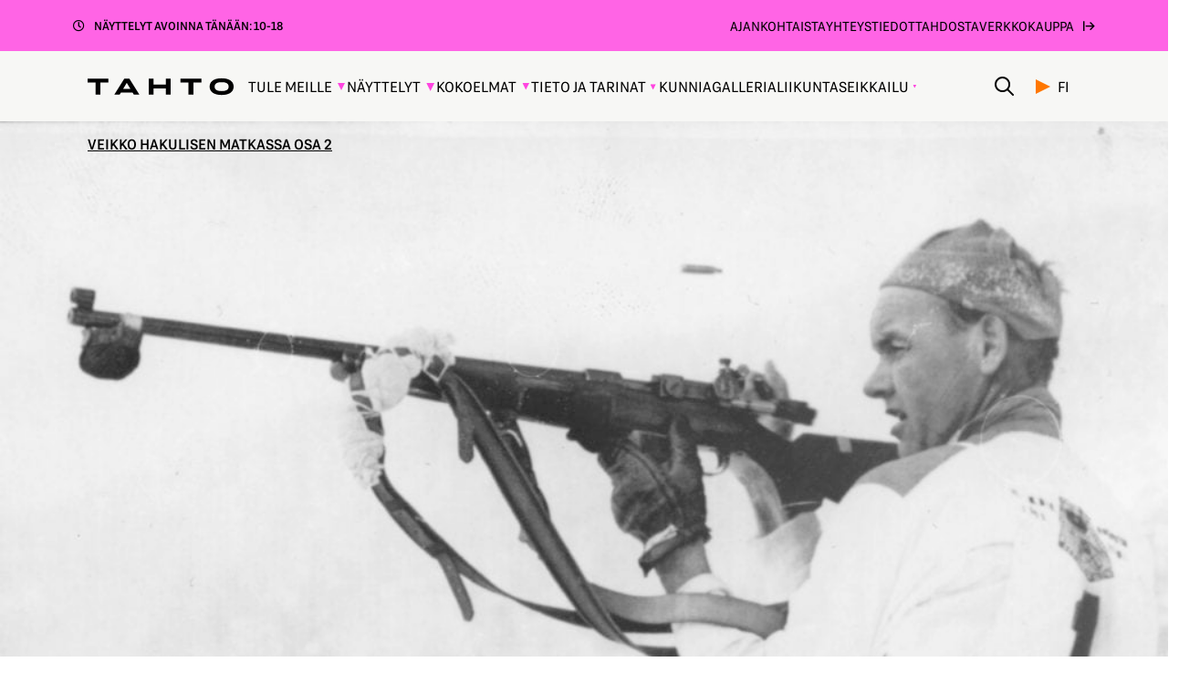

--- FILE ---
content_type: text/html; charset=UTF-8
request_url: https://tahto.com/veikko-hakulisen-matkassa-osa-2/
body_size: 26390
content:
<!DOCTYPE html><html lang="fi" class="no-js"><head><meta charset="UTF-8"><meta name="viewport" content="width=device-width, initial-scale=1"><link rel="profile" href="http://gmpg.org/xfn/11"><meta name='robots' content='index, follow, max-image-preview:large, max-snippet:-1, max-video-preview:-1' /><link rel="alternate" hreflang="fi" href="https://tahto.com/veikko-hakulisen-matkassa-osa-2/" /><link rel="alternate" hreflang="x-default" href="https://tahto.com/veikko-hakulisen-matkassa-osa-2/" /><title>Veikko Hakulisen matkassa osa 2 - Tahto</title><link rel="canonical" href="https://tahto.lndo.site/veikko-hakulisen-matkassa-osa-2/" /><meta property="og:locale" content="fi_FI" /><meta property="og:type" content="article" /><meta property="og:title" content="Veikko Hakulisen matkassa osa 2 - Tahto" /><meta property="og:url" content="https://tahto.lndo.site/veikko-hakulisen-matkassa-osa-2/" /><meta property="og:site_name" content="Tahto" /><meta property="article:published_time" content="2020-11-27T09:29:00+00:00" /><meta property="article:modified_time" content="2022-06-22T08:39:53+00:00" /><meta property="og:image" content="https://tahto.lndo.site/wp-content/uploads/2022/06/Kuva-8.-Hakulinen-pystyampumapaikalla-Seefeldissa-1024x735-1.jpg" /><meta property="og:image:width" content="1024" /><meta property="og:image:height" content="735" /><meta property="og:image:type" content="image/jpeg" /><meta name="author" content="Jouni Lavikainen" /><meta name="twitter:card" content="summary_large_image" /><meta name="twitter:label1" content="Kirjoittanut" /><meta name="twitter:data1" content="Jouni Lavikainen" /><meta name="twitter:label2" content="Arvioitu lukuaika" /><meta name="twitter:data2" content="13 minuuttia" /> <script type="application/ld+json" class="yoast-schema-graph">{"@context":"https://schema.org","@graph":[{"@type":"Article","@id":"https://tahto.lndo.site/veikko-hakulisen-matkassa-osa-2/#article","isPartOf":{"@id":"https://tahto.lndo.site/veikko-hakulisen-matkassa-osa-2/"},"author":{"name":"Jouni Lavikainen","@id":"https://tahto.com/#/schema/person/d2cf65a256220a7c9f21bf3d22e0e8bc"},"headline":"Veikko Hakulisen matkassa osa 2","datePublished":"2020-11-27T09:29:00+00:00","dateModified":"2022-06-22T08:39:53+00:00","mainEntityOfPage":{"@id":"https://tahto.lndo.site/veikko-hakulisen-matkassa-osa-2/"},"wordCount":1912,"publisher":{"@id":"https://tahto.com/#organization"},"image":{"@id":"https://tahto.lndo.site/veikko-hakulisen-matkassa-osa-2/#primaryimage"},"thumbnailUrl":"https://tahto.com/wp-content/uploads/2022/06/Kuva-8.-Hakulinen-pystyampumapaikalla-Seefeldissa-1024x735-1.jpg","keywords":["ampumahiihto","arkistot","hiihto","kokoelmat","Veikko Hakulinen"],"articleSection":["Blogi"],"inLanguage":"fi"},{"@type":"WebPage","@id":"https://tahto.lndo.site/veikko-hakulisen-matkassa-osa-2/","url":"https://tahto.lndo.site/veikko-hakulisen-matkassa-osa-2/","name":"Veikko Hakulisen matkassa osa 2 - Tahto","isPartOf":{"@id":"https://tahto.com/#website"},"primaryImageOfPage":{"@id":"https://tahto.lndo.site/veikko-hakulisen-matkassa-osa-2/#primaryimage"},"image":{"@id":"https://tahto.lndo.site/veikko-hakulisen-matkassa-osa-2/#primaryimage"},"thumbnailUrl":"https://tahto.com/wp-content/uploads/2022/06/Kuva-8.-Hakulinen-pystyampumapaikalla-Seefeldissa-1024x735-1.jpg","datePublished":"2020-11-27T09:29:00+00:00","dateModified":"2022-06-22T08:39:53+00:00","inLanguage":"fi","potentialAction":[{"@type":"ReadAction","target":["https://tahto.lndo.site/veikko-hakulisen-matkassa-osa-2/"]}]},{"@type":"ImageObject","inLanguage":"fi","@id":"https://tahto.lndo.site/veikko-hakulisen-matkassa-osa-2/#primaryimage","url":"https://tahto.com/wp-content/uploads/2022/06/Kuva-8.-Hakulinen-pystyampumapaikalla-Seefeldissa-1024x735-1.jpg","contentUrl":"https://tahto.com/wp-content/uploads/2022/06/Kuva-8.-Hakulinen-pystyampumapaikalla-Seefeldissa-1024x735-1.jpg","width":1024,"height":735},{"@type":"WebSite","@id":"https://tahto.com/#website","url":"https://tahto.com/","name":"Tahto","description":"Uusi urheilumuseo","publisher":{"@id":"https://tahto.com/#organization"},"potentialAction":[{"@type":"SearchAction","target":{"@type":"EntryPoint","urlTemplate":"https://tahto.com/?s={search_term_string}"},"query-input":{"@type":"PropertyValueSpecification","valueRequired":true,"valueName":"search_term_string"}}],"inLanguage":"fi"},{"@type":"Organization","@id":"https://tahto.com/#organization","name":"Tahto","url":"https://tahto.com/","logo":{"@type":"ImageObject","inLanguage":"fi","@id":"https://tahto.com/#/schema/logo/image/","url":"https://tahto.com/wp-content/uploads/2022/05/cropped-Favicon-Tahto-1.png","contentUrl":"https://tahto.com/wp-content/uploads/2022/05/cropped-Favicon-Tahto-1.png","width":240,"height":240,"caption":"Tahto"},"image":{"@id":"https://tahto.com/#/schema/logo/image/"}},{"@type":"Person","@id":"https://tahto.com/#/schema/person/d2cf65a256220a7c9f21bf3d22e0e8bc","name":"Jouni Lavikainen","image":{"@type":"ImageObject","inLanguage":"fi","@id":"https://tahto.com/#/schema/person/image/","url":"https://secure.gravatar.com/avatar/877af59a20856ed6a0ad2c91e977e5797aef3434704c8b6e1cf0e3c821875714?s=96&d=mm&r=g","contentUrl":"https://secure.gravatar.com/avatar/877af59a20856ed6a0ad2c91e977e5797aef3434704c8b6e1cf0e3c821875714?s=96&d=mm&r=g","caption":"Jouni Lavikainen"}}]}</script> <link rel="alternate" type="application/rss+xml" title="Tahto &raquo; syöte" href="https://tahto.com/feed/" /><link rel="alternate" type="application/rss+xml" title="Tahto &raquo; kommenttien syöte" href="https://tahto.com/comments/feed/" /><link rel="alternate" title="oEmbed (JSON)" type="application/json+oembed" href="https://tahto.com/wp-json/oembed/1.0/embed?url=https%3A%2F%2Ftahto.com%2Fveikko-hakulisen-matkassa-osa-2%2F" /><link rel="alternate" title="oEmbed (XML)" type="text/xml+oembed" href="https://tahto.com/wp-json/oembed/1.0/embed?url=https%3A%2F%2Ftahto.com%2Fveikko-hakulisen-matkassa-osa-2%2F&#038;format=xml" /><style id='wp-img-auto-sizes-contain-inline-css' type='text/css'>img:is([sizes=auto i],[sizes^="auto," i]){contain-intrinsic-size:3000px 1500px}
/*# sourceURL=wp-img-auto-sizes-contain-inline-css */</style><style id='wp-emoji-styles-inline-css' type='text/css'>img.wp-smiley, img.emoji {
		display: inline !important;
		border: none !important;
		box-shadow: none !important;
		height: 1em !important;
		width: 1em !important;
		margin: 0 0.07em !important;
		vertical-align: -0.1em !important;
		background: none !important;
		padding: 0 !important;
	}
/*# sourceURL=wp-emoji-styles-inline-css */</style><link data-optimized="1" rel='stylesheet' id='wp-block-library-css' href='https://tahto.com/wp-content/litespeed/css/70edccf149bc55a892c2de0d64a804b2.css?ver=681d0' type='text/css' media='all' /><style id='wp-block-heading-inline-css' type='text/css'>h1:where(.wp-block-heading).has-background,h2:where(.wp-block-heading).has-background,h3:where(.wp-block-heading).has-background,h4:where(.wp-block-heading).has-background,h5:where(.wp-block-heading).has-background,h6:where(.wp-block-heading).has-background{padding:1.25em 2.375em}h1.has-text-align-left[style*=writing-mode]:where([style*=vertical-lr]),h1.has-text-align-right[style*=writing-mode]:where([style*=vertical-rl]),h2.has-text-align-left[style*=writing-mode]:where([style*=vertical-lr]),h2.has-text-align-right[style*=writing-mode]:where([style*=vertical-rl]),h3.has-text-align-left[style*=writing-mode]:where([style*=vertical-lr]),h3.has-text-align-right[style*=writing-mode]:where([style*=vertical-rl]),h4.has-text-align-left[style*=writing-mode]:where([style*=vertical-lr]),h4.has-text-align-right[style*=writing-mode]:where([style*=vertical-rl]),h5.has-text-align-left[style*=writing-mode]:where([style*=vertical-lr]),h5.has-text-align-right[style*=writing-mode]:where([style*=vertical-rl]),h6.has-text-align-left[style*=writing-mode]:where([style*=vertical-lr]),h6.has-text-align-right[style*=writing-mode]:where([style*=vertical-rl]){rotate:180deg}
/*# sourceURL=https://tahto.com/wp-includes/blocks/heading/style.min.css */</style><style id='wp-block-image-inline-css' type='text/css'>.wp-block-image>a,.wp-block-image>figure>a{display:inline-block}.wp-block-image img{box-sizing:border-box;height:auto;max-width:100%;vertical-align:bottom}@media not (prefers-reduced-motion){.wp-block-image img.hide{visibility:hidden}.wp-block-image img.show{animation:show-content-image .4s}}.wp-block-image[style*=border-radius] img,.wp-block-image[style*=border-radius]>a{border-radius:inherit}.wp-block-image.has-custom-border img{box-sizing:border-box}.wp-block-image.aligncenter{text-align:center}.wp-block-image.alignfull>a,.wp-block-image.alignwide>a{width:100%}.wp-block-image.alignfull img,.wp-block-image.alignwide img{height:auto;width:100%}.wp-block-image .aligncenter,.wp-block-image .alignleft,.wp-block-image .alignright,.wp-block-image.aligncenter,.wp-block-image.alignleft,.wp-block-image.alignright{display:table}.wp-block-image .aligncenter>figcaption,.wp-block-image .alignleft>figcaption,.wp-block-image .alignright>figcaption,.wp-block-image.aligncenter>figcaption,.wp-block-image.alignleft>figcaption,.wp-block-image.alignright>figcaption{caption-side:bottom;display:table-caption}.wp-block-image .alignleft{float:left;margin:.5em 1em .5em 0}.wp-block-image .alignright{float:right;margin:.5em 0 .5em 1em}.wp-block-image .aligncenter{margin-left:auto;margin-right:auto}.wp-block-image :where(figcaption){margin-bottom:1em;margin-top:.5em}.wp-block-image.is-style-circle-mask img{border-radius:9999px}@supports ((-webkit-mask-image:none) or (mask-image:none)) or (-webkit-mask-image:none){.wp-block-image.is-style-circle-mask img{border-radius:0;-webkit-mask-image:url('data:image/svg+xml;utf8,<svg viewBox="0 0 100 100" xmlns="http://www.w3.org/2000/svg"><circle cx="50" cy="50" r="50"/></svg>');mask-image:url('data:image/svg+xml;utf8,<svg viewBox="0 0 100 100" xmlns="http://www.w3.org/2000/svg"><circle cx="50" cy="50" r="50"/></svg>');mask-mode:alpha;-webkit-mask-position:center;mask-position:center;-webkit-mask-repeat:no-repeat;mask-repeat:no-repeat;-webkit-mask-size:contain;mask-size:contain}}:root :where(.wp-block-image.is-style-rounded img,.wp-block-image .is-style-rounded img){border-radius:9999px}.wp-block-image figure{margin:0}.wp-lightbox-container{display:flex;flex-direction:column;position:relative}.wp-lightbox-container img{cursor:zoom-in}.wp-lightbox-container img:hover+button{opacity:1}.wp-lightbox-container button{align-items:center;backdrop-filter:blur(16px) saturate(180%);background-color:#5a5a5a40;border:none;border-radius:4px;cursor:zoom-in;display:flex;height:20px;justify-content:center;opacity:0;padding:0;position:absolute;right:16px;text-align:center;top:16px;width:20px;z-index:100}@media not (prefers-reduced-motion){.wp-lightbox-container button{transition:opacity .2s ease}}.wp-lightbox-container button:focus-visible{outline:3px auto #5a5a5a40;outline:3px auto -webkit-focus-ring-color;outline-offset:3px}.wp-lightbox-container button:hover{cursor:pointer;opacity:1}.wp-lightbox-container button:focus{opacity:1}.wp-lightbox-container button:focus,.wp-lightbox-container button:hover,.wp-lightbox-container button:not(:hover):not(:active):not(.has-background){background-color:#5a5a5a40;border:none}.wp-lightbox-overlay{box-sizing:border-box;cursor:zoom-out;height:100vh;left:0;overflow:hidden;position:fixed;top:0;visibility:hidden;width:100%;z-index:100000}.wp-lightbox-overlay .close-button{align-items:center;cursor:pointer;display:flex;justify-content:center;min-height:40px;min-width:40px;padding:0;position:absolute;right:calc(env(safe-area-inset-right) + 16px);top:calc(env(safe-area-inset-top) + 16px);z-index:5000000}.wp-lightbox-overlay .close-button:focus,.wp-lightbox-overlay .close-button:hover,.wp-lightbox-overlay .close-button:not(:hover):not(:active):not(.has-background){background:none;border:none}.wp-lightbox-overlay .lightbox-image-container{height:var(--wp--lightbox-container-height);left:50%;overflow:hidden;position:absolute;top:50%;transform:translate(-50%,-50%);transform-origin:top left;width:var(--wp--lightbox-container-width);z-index:9999999999}.wp-lightbox-overlay .wp-block-image{align-items:center;box-sizing:border-box;display:flex;height:100%;justify-content:center;margin:0;position:relative;transform-origin:0 0;width:100%;z-index:3000000}.wp-lightbox-overlay .wp-block-image img{height:var(--wp--lightbox-image-height);min-height:var(--wp--lightbox-image-height);min-width:var(--wp--lightbox-image-width);width:var(--wp--lightbox-image-width)}.wp-lightbox-overlay .wp-block-image figcaption{display:none}.wp-lightbox-overlay button{background:none;border:none}.wp-lightbox-overlay .scrim{background-color:#fff;height:100%;opacity:.9;position:absolute;width:100%;z-index:2000000}.wp-lightbox-overlay.active{visibility:visible}@media not (prefers-reduced-motion){.wp-lightbox-overlay.active{animation:turn-on-visibility .25s both}.wp-lightbox-overlay.active img{animation:turn-on-visibility .35s both}.wp-lightbox-overlay.show-closing-animation:not(.active){animation:turn-off-visibility .35s both}.wp-lightbox-overlay.show-closing-animation:not(.active) img{animation:turn-off-visibility .25s both}.wp-lightbox-overlay.zoom.active{animation:none;opacity:1;visibility:visible}.wp-lightbox-overlay.zoom.active .lightbox-image-container{animation:lightbox-zoom-in .4s}.wp-lightbox-overlay.zoom.active .lightbox-image-container img{animation:none}.wp-lightbox-overlay.zoom.active .scrim{animation:turn-on-visibility .4s forwards}.wp-lightbox-overlay.zoom.show-closing-animation:not(.active){animation:none}.wp-lightbox-overlay.zoom.show-closing-animation:not(.active) .lightbox-image-container{animation:lightbox-zoom-out .4s}.wp-lightbox-overlay.zoom.show-closing-animation:not(.active) .lightbox-image-container img{animation:none}.wp-lightbox-overlay.zoom.show-closing-animation:not(.active) .scrim{animation:turn-off-visibility .4s forwards}}@keyframes show-content-image{0%{visibility:hidden}99%{visibility:hidden}to{visibility:visible}}@keyframes turn-on-visibility{0%{opacity:0}to{opacity:1}}@keyframes turn-off-visibility{0%{opacity:1;visibility:visible}99%{opacity:0;visibility:visible}to{opacity:0;visibility:hidden}}@keyframes lightbox-zoom-in{0%{transform:translate(calc((-100vw + var(--wp--lightbox-scrollbar-width))/2 + var(--wp--lightbox-initial-left-position)),calc(-50vh + var(--wp--lightbox-initial-top-position))) scale(var(--wp--lightbox-scale))}to{transform:translate(-50%,-50%) scale(1)}}@keyframes lightbox-zoom-out{0%{transform:translate(-50%,-50%) scale(1);visibility:visible}99%{visibility:visible}to{transform:translate(calc((-100vw + var(--wp--lightbox-scrollbar-width))/2 + var(--wp--lightbox-initial-left-position)),calc(-50vh + var(--wp--lightbox-initial-top-position))) scale(var(--wp--lightbox-scale));visibility:hidden}}
/*# sourceURL=https://tahto.com/wp-includes/blocks/image/style.min.css */</style><style id='wp-block-paragraph-inline-css' type='text/css'>.is-small-text{font-size:.875em}.is-regular-text{font-size:1em}.is-large-text{font-size:2.25em}.is-larger-text{font-size:3em}.has-drop-cap:not(:focus):first-letter{float:left;font-size:8.4em;font-style:normal;font-weight:100;line-height:.68;margin:.05em .1em 0 0;text-transform:uppercase}body.rtl .has-drop-cap:not(:focus):first-letter{float:none;margin-left:.1em}p.has-drop-cap.has-background{overflow:hidden}:root :where(p.has-background){padding:1.25em 2.375em}:where(p.has-text-color:not(.has-link-color)) a{color:inherit}p.has-text-align-left[style*="writing-mode:vertical-lr"],p.has-text-align-right[style*="writing-mode:vertical-rl"]{rotate:180deg}
/*# sourceURL=https://tahto.com/wp-includes/blocks/paragraph/style.min.css */</style><style id='global-styles-inline-css' type='text/css'>:root{--wp--preset--aspect-ratio--square: 1;--wp--preset--aspect-ratio--4-3: 4/3;--wp--preset--aspect-ratio--3-4: 3/4;--wp--preset--aspect-ratio--3-2: 3/2;--wp--preset--aspect-ratio--2-3: 2/3;--wp--preset--aspect-ratio--16-9: 16/9;--wp--preset--aspect-ratio--9-16: 9/16;--wp--preset--color--black: #000;--wp--preset--color--cyan-bluish-gray: #abb8c3;--wp--preset--color--white: #ffffff;--wp--preset--color--pale-pink: #f78da7;--wp--preset--color--vivid-red: #cf2e2e;--wp--preset--color--luminous-vivid-orange: #ff6900;--wp--preset--color--luminous-vivid-amber: #fcb900;--wp--preset--color--light-green-cyan: #7bdcb5;--wp--preset--color--vivid-green-cyan: #00d084;--wp--preset--color--pale-cyan-blue: #8ed1fc;--wp--preset--color--vivid-cyan-blue: #0693e3;--wp--preset--color--vivid-purple: #9b51e0;--wp--preset--color--pink: #ff45e0;--wp--preset--color--orange: #f70;--wp--preset--color--blue: #22c4d6;--wp--preset--gradient--vivid-cyan-blue-to-vivid-purple: linear-gradient(135deg,rgb(6,147,227) 0%,rgb(155,81,224) 100%);--wp--preset--gradient--light-green-cyan-to-vivid-green-cyan: linear-gradient(135deg,rgb(122,220,180) 0%,rgb(0,208,130) 100%);--wp--preset--gradient--luminous-vivid-amber-to-luminous-vivid-orange: linear-gradient(135deg,rgb(252,185,0) 0%,rgb(255,105,0) 100%);--wp--preset--gradient--luminous-vivid-orange-to-vivid-red: linear-gradient(135deg,rgb(255,105,0) 0%,rgb(207,46,46) 100%);--wp--preset--gradient--very-light-gray-to-cyan-bluish-gray: linear-gradient(135deg,rgb(238,238,238) 0%,rgb(169,184,195) 100%);--wp--preset--gradient--cool-to-warm-spectrum: linear-gradient(135deg,rgb(74,234,220) 0%,rgb(151,120,209) 20%,rgb(207,42,186) 40%,rgb(238,44,130) 60%,rgb(251,105,98) 80%,rgb(254,248,76) 100%);--wp--preset--gradient--blush-light-purple: linear-gradient(135deg,rgb(255,206,236) 0%,rgb(152,150,240) 100%);--wp--preset--gradient--blush-bordeaux: linear-gradient(135deg,rgb(254,205,165) 0%,rgb(254,45,45) 50%,rgb(107,0,62) 100%);--wp--preset--gradient--luminous-dusk: linear-gradient(135deg,rgb(255,203,112) 0%,rgb(199,81,192) 50%,rgb(65,88,208) 100%);--wp--preset--gradient--pale-ocean: linear-gradient(135deg,rgb(255,245,203) 0%,rgb(182,227,212) 50%,rgb(51,167,181) 100%);--wp--preset--gradient--electric-grass: linear-gradient(135deg,rgb(202,248,128) 0%,rgb(113,206,126) 100%);--wp--preset--gradient--midnight: linear-gradient(135deg,rgb(2,3,129) 0%,rgb(40,116,252) 100%);--wp--preset--font-size--small: 13px;--wp--preset--font-size--medium: 20px;--wp--preset--font-size--large: 36px;--wp--preset--font-size--x-large: 42px;--wp--preset--spacing--20: 0.44rem;--wp--preset--spacing--30: 0.67rem;--wp--preset--spacing--40: 1rem;--wp--preset--spacing--50: 1.5rem;--wp--preset--spacing--60: 2.25rem;--wp--preset--spacing--70: 3.38rem;--wp--preset--spacing--80: 5.06rem;--wp--preset--shadow--natural: 6px 6px 9px rgba(0, 0, 0, 0.2);--wp--preset--shadow--deep: 12px 12px 50px rgba(0, 0, 0, 0.4);--wp--preset--shadow--sharp: 6px 6px 0px rgba(0, 0, 0, 0.2);--wp--preset--shadow--outlined: 6px 6px 0px -3px rgb(255, 255, 255), 6px 6px rgb(0, 0, 0);--wp--preset--shadow--crisp: 6px 6px 0px rgb(0, 0, 0);}:where(body) { margin: 0; }.wp-site-blocks > .alignleft { float: left; margin-right: 2em; }.wp-site-blocks > .alignright { float: right; margin-left: 2em; }.wp-site-blocks > .aligncenter { justify-content: center; margin-left: auto; margin-right: auto; }:where(.is-layout-flex){gap: 0.5em;}:where(.is-layout-grid){gap: 0.5em;}.is-layout-flow > .alignleft{float: left;margin-inline-start: 0;margin-inline-end: 2em;}.is-layout-flow > .alignright{float: right;margin-inline-start: 2em;margin-inline-end: 0;}.is-layout-flow > .aligncenter{margin-left: auto !important;margin-right: auto !important;}.is-layout-constrained > .alignleft{float: left;margin-inline-start: 0;margin-inline-end: 2em;}.is-layout-constrained > .alignright{float: right;margin-inline-start: 2em;margin-inline-end: 0;}.is-layout-constrained > .aligncenter{margin-left: auto !important;margin-right: auto !important;}.is-layout-constrained > :where(:not(.alignleft):not(.alignright):not(.alignfull)){margin-left: auto !important;margin-right: auto !important;}body .is-layout-flex{display: flex;}.is-layout-flex{flex-wrap: wrap;align-items: center;}.is-layout-flex > :is(*, div){margin: 0;}body .is-layout-grid{display: grid;}.is-layout-grid > :is(*, div){margin: 0;}body{padding-top: 0px;padding-right: 0px;padding-bottom: 0px;padding-left: 0px;}a:where(:not(.wp-element-button)){text-decoration: underline;}:root :where(.wp-element-button, .wp-block-button__link){background-color: #32373c;border-width: 0;color: #fff;font-family: inherit;font-size: inherit;font-style: inherit;font-weight: inherit;letter-spacing: inherit;line-height: inherit;padding-top: calc(0.667em + 2px);padding-right: calc(1.333em + 2px);padding-bottom: calc(0.667em + 2px);padding-left: calc(1.333em + 2px);text-decoration: none;text-transform: inherit;}.has-black-color{color: var(--wp--preset--color--black) !important;}.has-cyan-bluish-gray-color{color: var(--wp--preset--color--cyan-bluish-gray) !important;}.has-white-color{color: var(--wp--preset--color--white) !important;}.has-pale-pink-color{color: var(--wp--preset--color--pale-pink) !important;}.has-vivid-red-color{color: var(--wp--preset--color--vivid-red) !important;}.has-luminous-vivid-orange-color{color: var(--wp--preset--color--luminous-vivid-orange) !important;}.has-luminous-vivid-amber-color{color: var(--wp--preset--color--luminous-vivid-amber) !important;}.has-light-green-cyan-color{color: var(--wp--preset--color--light-green-cyan) !important;}.has-vivid-green-cyan-color{color: var(--wp--preset--color--vivid-green-cyan) !important;}.has-pale-cyan-blue-color{color: var(--wp--preset--color--pale-cyan-blue) !important;}.has-vivid-cyan-blue-color{color: var(--wp--preset--color--vivid-cyan-blue) !important;}.has-vivid-purple-color{color: var(--wp--preset--color--vivid-purple) !important;}.has-pink-color{color: var(--wp--preset--color--pink) !important;}.has-orange-color{color: var(--wp--preset--color--orange) !important;}.has-blue-color{color: var(--wp--preset--color--blue) !important;}.has-black-background-color{background-color: var(--wp--preset--color--black) !important;}.has-cyan-bluish-gray-background-color{background-color: var(--wp--preset--color--cyan-bluish-gray) !important;}.has-white-background-color{background-color: var(--wp--preset--color--white) !important;}.has-pale-pink-background-color{background-color: var(--wp--preset--color--pale-pink) !important;}.has-vivid-red-background-color{background-color: var(--wp--preset--color--vivid-red) !important;}.has-luminous-vivid-orange-background-color{background-color: var(--wp--preset--color--luminous-vivid-orange) !important;}.has-luminous-vivid-amber-background-color{background-color: var(--wp--preset--color--luminous-vivid-amber) !important;}.has-light-green-cyan-background-color{background-color: var(--wp--preset--color--light-green-cyan) !important;}.has-vivid-green-cyan-background-color{background-color: var(--wp--preset--color--vivid-green-cyan) !important;}.has-pale-cyan-blue-background-color{background-color: var(--wp--preset--color--pale-cyan-blue) !important;}.has-vivid-cyan-blue-background-color{background-color: var(--wp--preset--color--vivid-cyan-blue) !important;}.has-vivid-purple-background-color{background-color: var(--wp--preset--color--vivid-purple) !important;}.has-pink-background-color{background-color: var(--wp--preset--color--pink) !important;}.has-orange-background-color{background-color: var(--wp--preset--color--orange) !important;}.has-blue-background-color{background-color: var(--wp--preset--color--blue) !important;}.has-black-border-color{border-color: var(--wp--preset--color--black) !important;}.has-cyan-bluish-gray-border-color{border-color: var(--wp--preset--color--cyan-bluish-gray) !important;}.has-white-border-color{border-color: var(--wp--preset--color--white) !important;}.has-pale-pink-border-color{border-color: var(--wp--preset--color--pale-pink) !important;}.has-vivid-red-border-color{border-color: var(--wp--preset--color--vivid-red) !important;}.has-luminous-vivid-orange-border-color{border-color: var(--wp--preset--color--luminous-vivid-orange) !important;}.has-luminous-vivid-amber-border-color{border-color: var(--wp--preset--color--luminous-vivid-amber) !important;}.has-light-green-cyan-border-color{border-color: var(--wp--preset--color--light-green-cyan) !important;}.has-vivid-green-cyan-border-color{border-color: var(--wp--preset--color--vivid-green-cyan) !important;}.has-pale-cyan-blue-border-color{border-color: var(--wp--preset--color--pale-cyan-blue) !important;}.has-vivid-cyan-blue-border-color{border-color: var(--wp--preset--color--vivid-cyan-blue) !important;}.has-vivid-purple-border-color{border-color: var(--wp--preset--color--vivid-purple) !important;}.has-pink-border-color{border-color: var(--wp--preset--color--pink) !important;}.has-orange-border-color{border-color: var(--wp--preset--color--orange) !important;}.has-blue-border-color{border-color: var(--wp--preset--color--blue) !important;}.has-vivid-cyan-blue-to-vivid-purple-gradient-background{background: var(--wp--preset--gradient--vivid-cyan-blue-to-vivid-purple) !important;}.has-light-green-cyan-to-vivid-green-cyan-gradient-background{background: var(--wp--preset--gradient--light-green-cyan-to-vivid-green-cyan) !important;}.has-luminous-vivid-amber-to-luminous-vivid-orange-gradient-background{background: var(--wp--preset--gradient--luminous-vivid-amber-to-luminous-vivid-orange) !important;}.has-luminous-vivid-orange-to-vivid-red-gradient-background{background: var(--wp--preset--gradient--luminous-vivid-orange-to-vivid-red) !important;}.has-very-light-gray-to-cyan-bluish-gray-gradient-background{background: var(--wp--preset--gradient--very-light-gray-to-cyan-bluish-gray) !important;}.has-cool-to-warm-spectrum-gradient-background{background: var(--wp--preset--gradient--cool-to-warm-spectrum) !important;}.has-blush-light-purple-gradient-background{background: var(--wp--preset--gradient--blush-light-purple) !important;}.has-blush-bordeaux-gradient-background{background: var(--wp--preset--gradient--blush-bordeaux) !important;}.has-luminous-dusk-gradient-background{background: var(--wp--preset--gradient--luminous-dusk) !important;}.has-pale-ocean-gradient-background{background: var(--wp--preset--gradient--pale-ocean) !important;}.has-electric-grass-gradient-background{background: var(--wp--preset--gradient--electric-grass) !important;}.has-midnight-gradient-background{background: var(--wp--preset--gradient--midnight) !important;}.has-small-font-size{font-size: var(--wp--preset--font-size--small) !important;}.has-medium-font-size{font-size: var(--wp--preset--font-size--medium) !important;}.has-large-font-size{font-size: var(--wp--preset--font-size--large) !important;}.has-x-large-font-size{font-size: var(--wp--preset--font-size--x-large) !important;}
/*# sourceURL=global-styles-inline-css */</style><link data-optimized="1" rel='stylesheet' id='seoaic_front_main_css-css' href='https://tahto.com/wp-content/litespeed/css/bdd8f3018cddca18b233dfab89505797.css?ver=f8fd6' type='text/css' media='all' /><style id='seoaic_front_main_css-inline-css' type='text/css'>.seoaic-multistep-form {
                border-radius: 0px !important;
                border: 0px solid #000 !important;
            }

            .seoaic-multistep-form .seoaic-ms-chat-header {
                background: #000;
                color: #fff;
            }

            .seoaic-multistep-form .seoaic-ms-steps-wrapper {
                background-color: #fff !important;
            }

            div.seoaic-multistep-form .seoaic-ms-step-question {
                background: #fff;
                color: #100717;
                font-size: 13px;
                border-radius: 0px;
                border: 0px solid #000 !important;
            }

            .seoaic-multistep-form .seoaic-ms-text-message-wrapper {
                background: #fff;
                color: #100717;
                font-size: 13px ;
                border-radius: 0px;
                border: 0px solid #000;
            }
            .seoaic-multistep-form .seoaic-ms-multi-items-wrapper label {
                background: #fff;
                color: #100717;
                font-size: 13px;
                border-radius: 0px;
                border: 0px solid #000;
            }

            .seoaic-multistep-form .seoaic-ms-textarea-content textarea {
                border-radius: 0px;
                outline: 1px solid #fff;
            }

            .seoaic-multistep-form .seoaic-ms-contact-fields-wrapper {
                background: #fff;
                border-radius: 0px;
                border: 0px solid #000;
            }

            .seoaic-multistep-form .seoaic-ms-contact-field {
                border-radius: 0px;
                outline: 1px solid #fff;
                font-size: 13px;
            }

            .seoaic-multistep-form .seoaic-ms-contact-field-content label {
                color: #100717;
                font-size: 13px;
            }

            .seoaic-multistep-form .seoaic-ms-buttons-wrapper button {
                background: #fff !important;
                color: #100717 !important;
                font-size: 13px !important;
                border-radius: 0px !important;
                border: 0px solid #000 !important;
            }

            .seoaic-multistep-form .seoaic-ms-answer-item {
                background: #fff;
                color: #100717;
                font-size: 13px;
                border-radius: 0px;
                border: 0px solid #000;
            }

            .seoaic-multistep-form .seoaic-ms-bot-icon.show {
                background-color: #000;
                background-size: 100% 100%;
                background-position: center center;
                background-repeat: no-repeat;
                border-radius: 0px;
                border: 0px solid #000;
                width: 46px;
                height: 46px;
                left: 0;
                box-sizing: content-box;
            }

            .seoaic-multistep-form .seoaic-multistep-progress {
                height: 5px;
                background-color: #000;
            }

            .seoaic-ms-open,
            .seoaic-ms-closed-msg {
                background-color: #000;
                color: #fff;
            }

            .seoaic-ms-closed-msg-close-icon {
                color: #fff;
            }

            .seoaic-ms-clised-msg-connector {
                background-color: #000;
            }
        


            .seoaic-ia-buttons-content button {
                background: #fff;
                color: #100717;
                font-size: 13px;
                border-radius: 0px;
                border: 0px solid #000;
            }

            .seoaic-ia-multi-items-wrapper label {
                background: #fff;
                color: #100717;
                font-size: 13px;
                border-radius: 0px;
                border: 0px solid #000;
            }

            .seoaic-ia-textarea-content textarea {
                border-radius: 0px;
                outline: 1px solid #fff;
            }

        
/*# sourceURL=seoaic_front_main_css-inline-css */</style><link data-optimized="1" rel='stylesheet' id='dashicons-css' href='https://tahto.com/wp-content/litespeed/css/e353ca9653675d173f63b52c74d41341.css?ver=387aa' type='text/css' media='all' /><link data-optimized="1" rel='stylesheet' id='screen-stylesheet-css' href='https://tahto.com/wp-content/litespeed/css/ec4efadaf7caecb34f0947d195f422ad.css?ver=ff5a5' type='text/css' media='all' /><link data-optimized="1" rel='stylesheet' id='print-stylesheet-css' href='https://tahto.com/wp-content/litespeed/css/cb544b82ea368b5fb7dafb09d0303e84.css?ver=303a2' type='text/css' media='print' /> <script type="text/javascript" id="wpml-cookie-js-extra">/*  */
var wpml_cookies = {"wp-wpml_current_language":{"value":"fi","expires":1,"path":"/"}};
var wpml_cookies = {"wp-wpml_current_language":{"value":"fi","expires":1,"path":"/"}};
//# sourceURL=wpml-cookie-js-extra
/*  */</script> <script type="text/javascript" src="https://tahto.com/wp-content/plugins/sitepress-multilingual-cms/res/js/cookies/language-cookie.js?ver=486900" id="wpml-cookie-js" defer="defer" data-wp-strategy="defer"></script> <script type="text/javascript" src="https://tahto.com/wp-includes/js/jquery/jquery.min.js?ver=3.7.1" id="jquery-core-js"></script> <script type="text/javascript" src="https://tahto.com/wp-includes/js/jquery/jquery-migrate.min.js?ver=3.4.1" id="jquery-migrate-js"></script> <link rel="https://api.w.org/" href="https://tahto.com/wp-json/" /><link rel="alternate" title="JSON" type="application/json" href="https://tahto.com/wp-json/wp/v2/posts/3451" /><link rel="EditURI" type="application/rsd+xml" title="RSD" href="https://tahto.com/xmlrpc.php?rsd" /><meta name="generator" content="WordPress 6.9" /><link rel='shortlink' href='https://tahto.com/?p=3451' /><meta name="generator" content="WPML ver:4.8.6 stt:1,18,50;" /><meta name="google-site-verification" content="oCjCPdPKsxQi1tAOv7x1eHyx9GPXGzkm8SThJPGNss0" /> <script>(function(html){html.className = html.className.replace(/\bno-js\b/,'js')})(document.documentElement);</script>  <script type="text/javascript">window.dataLayer = window.dataLayer || [];
function gtag() {
dataLayer.push(arguments);
}
gtag('consent', 'default', {
ad_storage: 'denied',
analytics_storage: 'denied',
wait_for_update: 1500,
});
gtag('set', 'ads_data_redaction', true);</script>  <script>(function(w,d,s,l,i){w[l]=w[l]||[];w[l].push({'gtm.start':
new Date().getTime(),event:'gtm.js'});var f=d.getElementsByTagName(s)[0],
j=d.createElement(s),dl=l!='dataLayer'?'&l='+l:'';j.async=true;j.src=
'https://www.googletagmanager.com/gtm.js?id='+i+dl;f.parentNode.insertBefore(j,f);
})(window,document,'script','dataLayer','GTM-NF6G2R3');</script> <style>html {
        --id-arrow-right-white: url("https://tahto.com/wp-content/themes/urheilumuseo/dist/images/arrow-right-white.svg");
        --id-arrow-right-black: url("https://tahto.com/wp-content/themes/urheilumuseo/dist/images/arrow-right-black.svg");
        --id-arrow-right-pink: url("https://tahto.com/wp-content/themes/urheilumuseo/dist/images/arrow-right-pink.svg");
    }</style><link rel="icon" href="https://tahto.com/wp-content/uploads/2022/05/cropped-Favicon-Tahto-150x150.png" sizes="32x32" /><link rel="icon" href="https://tahto.com/wp-content/uploads/2022/05/cropped-Favicon-Tahto-300x300.png" sizes="192x192" /><link rel="apple-touch-icon" href="https://tahto.com/wp-content/uploads/2022/05/cropped-Favicon-Tahto-300x300.png" /><meta name="msapplication-TileImage" content="https://tahto.com/wp-content/uploads/2022/05/cropped-Favicon-Tahto-300x300.png" /><style type="text/css" id="wp-custom-css">.wp-block-button__link {
	width: unset;
	height: unset;
}</style> <script id="CookieConsent" src="https://policy.app.cookieinformation.com/uc.js"
    data-culture="fi" type="text/javascript"></script> </head><body class="wp-singular post-template-default single single-post postid-3451 single-format-standard wp-custom-logo wp-theme-urheilumuseo">
<noscript><iframe data-lazyloaded="1" src="about:blank" data-src="https://www.googletagmanager.com/ns.html?id=GTM-NF6G2R3" height="0" width="0"
style="display:none;visibility:hidden"></iframe><noscript><iframe src="https://www.googletagmanager.com/ns.html?id=GTM-NF6G2R3" height="0" width="0"
style="display:none;visibility:hidden"></iframe></noscript></noscript><header id="masthead" class="site-header " role="banner"><div class="wrapper-header-main"><div class="site-header-main container-lg"><div class="nav-primary"><div
class="full-width nav-primary-upper theme-white header-section "><div class="container nav-primary-upper__inner"><p class="open-today uppercase">
Näyttelyt avoinna tänään:                                 10-18</p><div class="nav-secondary"><nav id="top-navigation" class="top-navigation d-none d-xl-inline-block" role="navigation"
aria-label="Apuvalikko"><div class="menu-apuvalikko-container"><ul id="menu-apuvalikko" class="top-menu"><li  class=" menu-item menu-item-type-post_type menu-item-object-page current_page_parent"><a href="https://tahto.com/ajankohtaista/" ><span>Ajankohtaista</span></a></li><li  class=" menu-item menu-item-type-post_type menu-item-object-page"><a href="https://tahto.com/yhteystiedot/" ><span>Yhteystiedot</span></a></li><li  class=" menu-item menu-item-type-post_type menu-item-object-page"><a href="https://tahto.com/tahdosta/" ><span>Tahdosta</span></a></li><li  class=" menu-item menu-item-type-custom menu-item-object-custom"><a href="https://verkkokauppa.tahto.com" ><span>Verkkokauppa</span></a></li></ul></div></nav></div></div></div><div class="full-width nav-primary-lower theme-gray header-section "><div class="container nav-primary-lower__inner"><div class="header-logos ">
<a class=" horizontal-logo-link" href="https://tahto.com" aria-label="Etusivulle">
<img data-lazyloaded="1" src="[data-uri]" class="horizontal-logo" data-src="https://tahto.com/wp-content/uploads/2022/04/logo-e1650975808880.png" /><noscript><img class="horizontal-logo" src="https://tahto.com/wp-content/uploads/2022/04/logo-e1650975808880.png" /></noscript>
</a><div class="vertical-logo-wrapper">
<a class="vertical-logo-link" href="https://tahto.com" aria-label="Etusivulle">
<img data-lazyloaded="1" src="[data-uri]" class="vertical-logo-mobile d-inline-block d-hd-none" data-src="https://tahto.com/wp-content/uploads/2022/04/mobile-logo.svg" /><noscript><img class="vertical-logo-mobile d-inline-block d-hd-none" src="https://tahto.com/wp-content/uploads/2022/04/mobile-logo.svg" /></noscript>
<img data-lazyloaded="1" src="[data-uri]" class="vertical-logo-desktop d-none d-hd-inline-block" data-src="https://tahto.com/wp-content/uploads/2022/04/logo.svg" /><noscript><img class="vertical-logo-desktop d-none d-hd-inline-block" src="https://tahto.com/wp-content/uploads/2022/04/logo.svg" /></noscript>
</a></div></div><div id="navigation-container"
data-initialvalue=""
data-tr="{&quot;result_count_head&quot;:&quot;Tulokset.&quot;,&quot;no_results_text&quot;:&quot;Ei tuloksia.&quot;,&quot;all_results_cta&quot;:&quot;Kaikki tulokset&quot;}"><div class="site-search" v-if="state.searchvisible" v-cloak><div class="close-button-container">
<button id="close-search-results" v-on:click.prevent="closeBtnClicked">Sulje</button></div><div class="search-container" :class="{ visible:state.searchvisible }"><form id="vue-search" v-on:submit="onSubmit" :class="{ ready: ready, searching: searching, visible:state.searchvisible }" role="search" method="get"
class="search-form" action="https://tahto.com/" >
<button type="submit" class="search-submit" :class="{disabled: searchterm.length < mintermlength}"><span class="screen-reader-text">Hae</span></button>
<label>
<span class="screen-reader-text">Hae:</span>
<input autocomplete="off" v-on:focus="searchfieldfocus" type="search" class="search-field"
placeholder="Hae sivustolta&hellip;"
value=""
id="live-search-field"
ref="searchfield"
v-model="searchterm" name="s"
@input="event => searchterm = event.target.value" />
</label>
<button type="button" class="clear-search-btn" @click="clearSearch" v-if="searchterm.length > 0"><span class="screen-reader-text">Tyhjennä haku</span></button></form></div></div><div class="live-results" v-if="results != null && resultsvisible" v-cloak>
<livesearchresults :results="results" :count="count" :translations="translations" :searchterm="searchterm"></livesearchresults></div><nav id="site-navigation" class="main-navigation d-none d-xl-flex" role="navigation"
aria-label="Päävalikko" v-if="!state.searchvisible"><div class="menu-paavalikko-container"><ul id="menu-paavalikko" class="primary-menu"><li  class=" menu-item menu-item-type-post_type menu-item-object-page menu-item-has-children"><a href="https://tahto.com/tule-meille/" ><span>TULE MEILLE</span></a><button class="sub-menu-toggle" aria-label="Avaa alavalikko"><img data-lazyloaded="1" src="[data-uri]" class="sub-menu-arrow" role="presentation" data-src="https://tahto.com/wp-content/themes/urheilumuseo/dist/images/arrow-right-pink.svg" /><noscript><img class="sub-menu-arrow" role="presentation" src="https://tahto.com/wp-content/themes/urheilumuseo/dist/images/arrow-right-pink.svg" /></noscript></button><div class="sub-menu"><div class="left"><a href="https://tahto.com/tule-meille/" class="root-link"><span>TULE MEILLE</span><img data-lazyloaded="1" src="[data-uri]" class="sub-menu-arrow" role="presentation" data-src="https://tahto.com/wp-content/themes/urheilumuseo/dist/images/arrow-right-pink.svg" /><noscript><img class="sub-menu-arrow" role="presentation" src="https://tahto.com/wp-content/themes/urheilumuseo/dist/images/arrow-right-pink.svg" /></noscript></a><p class="menu-description">TAHTO-urheilumuseo palvelee sinua Olympiastadionilla joka päivä. Lisätietoja mahdollisista poikkeavista aukioloajoista, tietoja pääsylipuista ja museoon saapumisesta.</p></div><ul class="right sub-menu-links"><li  class=" menu-item menu-item-type-post_type menu-item-object-page"><a href="https://tahto.com/tule-meille/palvelut-ryhmille-ja-kouluille/" ><span>Palvelut ryhmille ja kouluille</span></a><p></p></li><li  class=" menu-item menu-item-type-post_type menu-item-object-page"><a href="https://tahto.com/tule-meille/palvelut-ryhmille-ja-kouluille/tahdon-synttaripaketit/" ><span>Järjestä synttärit TAHDOSSA</span></a><p></p></li><li  class=" menu-item menu-item-type-post_type menu-item-object-page"><a href="https://tahto.com/tilavuokraus-2-2/" ><span>Tilavuokraus</span></a><p></p></li><li  class=" menu-item menu-item-type-post_type menu-item-object-page"><a href="https://tahto.com/tule-meille/tahto-shop/" ><span>TAHTO Shop</span></a><p></p></li><li  class=" menu-item menu-item-type-post_type menu-item-object-page"><a href="https://tahto.com/tule-meille/saavutettavuus/" ><span>Saavutettavuus ja palvelut</span></a><p></p></li><li  class=" menu-item menu-item-type-post_type menu-item-object-page"><a href="https://tahto.com/vieraile-stadionilla/" ><span>Vieraile Stadionilla ja Bistrossa</span></a><p></p></li></ul></div></li><li  class=" menu-item menu-item-type-post_type menu-item-object-page menu-item-has-children"><a href="https://tahto.com/nayttelyt/" ><span>NÄYTTELYT</span></a><button class="sub-menu-toggle" aria-label="Avaa alavalikko"><img data-lazyloaded="1" src="[data-uri]" class="sub-menu-arrow" role="presentation" data-src="https://tahto.com/wp-content/themes/urheilumuseo/dist/images/arrow-right-pink.svg" /><noscript><img class="sub-menu-arrow" role="presentation" src="https://tahto.com/wp-content/themes/urheilumuseo/dist/images/arrow-right-pink.svg" /></noscript></button><div class="sub-menu"><div class="left"><a href="https://tahto.com/nayttelyt/" class="root-link"><span>NÄYTTELYT</span><img data-lazyloaded="1" src="[data-uri]" class="sub-menu-arrow" role="presentation" data-src="https://tahto.com/wp-content/themes/urheilumuseo/dist/images/arrow-right-pink.svg" /><noscript><img class="sub-menu-arrow" role="presentation" src="https://tahto.com/wp-content/themes/urheilumuseo/dist/images/arrow-right-pink.svg" /></noscript></a><p class="menu-description">Tutustu TAHDOSSA Olympiastadionilla ja muissa tiloissa toteutettuihin näyttelyihin</p></div><ul class="right sub-menu-links"><li  class=" menu-item menu-item-type-custom menu-item-object-custom"><a href="https://tahto.com/nayttelyt/urheilumuseon-paanayttely/" ><span>Päänäyttely</span></a><p></p></li><li  class=" menu-item menu-item-type-post_type menu-item-object-page"><a href="https://tahto.com/nayttelyt/menneet-nayttelyt/" ><span>Menneet näyttelyt</span></a><p></p></li><li  class=" menu-item menu-item-type-post_type menu-item-object-page"><a href="https://tahto.com/nayttelyt/tilausnayttelyt/" ><span>Tilausnäyttelyt</span></a><p></p></li></ul></div></li><li  class=" menu-item menu-item-type-post_type menu-item-object-page menu-item-has-children"><a href="https://tahto.com/kokoelmat/" ><span>KOKOELMAT</span></a><button class="sub-menu-toggle" aria-label="Avaa alavalikko"><img data-lazyloaded="1" src="[data-uri]" class="sub-menu-arrow" role="presentation" data-src="https://tahto.com/wp-content/themes/urheilumuseo/dist/images/arrow-right-pink.svg" /><noscript><img class="sub-menu-arrow" role="presentation" src="https://tahto.com/wp-content/themes/urheilumuseo/dist/images/arrow-right-pink.svg" /></noscript></button><div class="sub-menu"><div class="left"><a href="https://tahto.com/kokoelmat/" class="root-link"><span>KOKOELMAT</span><img data-lazyloaded="1" src="[data-uri]" class="sub-menu-arrow" role="presentation" data-src="https://tahto.com/wp-content/themes/urheilumuseo/dist/images/arrow-right-pink.svg" /><noscript><img class="sub-menu-arrow" role="presentation" src="https://tahto.com/wp-content/themes/urheilumuseo/dist/images/arrow-right-pink.svg" /></noscript></a><p class="menu-description">Kokoelmamme muodostavat suomalaisen liikunnan ja urheilun kansalliskokoelman, joka on maailmanlaajuisesti ainutlaatuinen kokonaisuus.</p></div><ul class="right sub-menu-links"><li  class=" menu-item menu-item-type-post_type menu-item-object-page"><a href="https://tahto.com/kokoelmat/asiakirjat/" ><span>Asiakirjat</span></a><p></p></li><li  class=" menu-item menu-item-type-post_type menu-item-object-page"><a href="https://tahto.com/kokoelmat/esineet/" ><span>Esineet</span></a><p></p></li><li  class=" menu-item menu-item-type-post_type menu-item-object-page"><a href="https://tahto.com/kokoelmat/kirjat-ja-lehdet/" ><span>Kirjat ja lehdet</span></a><p></p></li><li  class=" menu-item menu-item-type-post_type menu-item-object-page"><a href="https://tahto.com/kokoelmat/valokuvat/" ><span>Valokuvat</span></a><p></p></li><li  class=" menu-item menu-item-type-post_type menu-item-object-page"><a href="https://tahto.com/kokoelmat/lajimuseot-ja-lajien-perinnetyo/" ><span>Lajimuseot ja perinnetyö</span></a><p></p></li><li  class=" menu-item menu-item-type-post_type menu-item-object-page"><a href="https://tahto.com/kokoelmat/hinnasto/" ><span>Hinnasto</span></a><p></p></li></ul></div></li><li  class=" menu-item menu-item-type-post_type menu-item-object-page menu-item-has-children"><a href="https://tahto.com/tieto-ja-tarinat/" ><span>TIETO JA TARINAT</span></a><button class="sub-menu-toggle" aria-label="Avaa alavalikko"><img data-lazyloaded="1" src="[data-uri]" class="sub-menu-arrow" role="presentation" data-src="https://tahto.com/wp-content/themes/urheilumuseo/dist/images/arrow-right-pink.svg" /><noscript><img class="sub-menu-arrow" role="presentation" src="https://tahto.com/wp-content/themes/urheilumuseo/dist/images/arrow-right-pink.svg" /></noscript></button><div class="sub-menu"><div class="left"><a href="https://tahto.com/tieto-ja-tarinat/" class="root-link"><span>TIETO JA TARINAT</span><img data-lazyloaded="1" src="[data-uri]" class="sub-menu-arrow" role="presentation" data-src="https://tahto.com/wp-content/themes/urheilumuseo/dist/images/arrow-right-pink.svg" /><noscript><img class="sub-menu-arrow" role="presentation" src="https://tahto.com/wp-content/themes/urheilumuseo/dist/images/arrow-right-pink.svg" /></noscript></a><p class="menu-description">TAHTO on täynnä tietoa ja tarinoita – myös verkossa.</p></div><ul class="right sub-menu-links"><li  class=" menu-item menu-item-type-post_type menu-item-object-page"><a href="https://tahto.com/tieto-ja-tarinat/verkkonayttelyt/" ><span>Verkkonäyttelyt</span></a><p></p></li><li  class=" menu-item menu-item-type-post_type menu-item-object-page"><a href="https://tahto.com/tieto-ja-tarinat/sisaltopalvelu/" ><span>Sisältöpalvelu</span></a><p></p></li><li  class=" menu-item menu-item-type-post_type menu-item-object-page"><a href="https://tahto.com/tieto-ja-tarinat/oppimateriaalit/" ><span>Oppimateriaalit</span></a><p></p></li><li  class=" menu-item menu-item-type-taxonomy menu-item-object-category current-post-ancestor current-menu-parent current-post-parent"><a href="https://tahto.com/category/blogi/" ><span>Blogi</span></a><p></p></li></ul></div></li><li  class=" menu-item menu-item-type-post_type menu-item-object-page"><a href="https://tahto.com/suomen-urheilun-hall-of-fame/" ><span>KUNNIAGALLERIA</span></a></li><li  class=" menu-item menu-item-type-post_type menu-item-object-page menu-item-has-children"><a href="https://tahto.com/liikuntaseikkailu/" ><span>LIIKUNTASEIKKAILU</span></a><button class="sub-menu-toggle" aria-label="Avaa alavalikko"><img data-lazyloaded="1" src="[data-uri]" class="sub-menu-arrow" role="presentation" data-src="https://tahto.com/wp-content/themes/urheilumuseo/dist/images/arrow-right-pink.svg" /><noscript><img class="sub-menu-arrow" role="presentation" src="https://tahto.com/wp-content/themes/urheilumuseo/dist/images/arrow-right-pink.svg" /></noscript></button><div class="sub-menu"><div class="left"><a href="https://tahto.com/liikuntaseikkailu/" class="root-link"><span>LIIKUNTASEIKKAILU</span><img data-lazyloaded="1" src="[data-uri]" class="sub-menu-arrow" role="presentation" data-src="https://tahto.com/wp-content/themes/urheilumuseo/dist/images/arrow-right-pink.svg" /><noscript><img class="sub-menu-arrow" role="presentation" src="https://tahto.com/wp-content/themes/urheilumuseo/dist/images/arrow-right-pink.svg" /></noscript></a><p class="menu-description">Tule mukaan liikkumaan, oppimaan ja oivaltamaan!</p></div><ul class="right sub-menu-links"><li  class=" menu-item menu-item-type-post_type menu-item-object-page"><a href="https://tahto.com/liikuntaseikkailu/liikuntaseikkailu-mika-on-liikuntaseikkailu/" ><span>Mikä on Liikuntaseikkailu</span></a><p></p></li><li  class=" menu-item menu-item-type-post_type menu-item-object-page"><a href="https://tahto.com/liikuntaseikkailu/liikuntaseikkailu-koko-perhe-liikkuu/" ><span>Koko perhe liikkuu</span></a><p></p></li><li  class=" menu-item menu-item-type-post_type menu-item-object-page"><a href="https://tahto.com/liikuntaseikkailu/opettajille/" ><span>Opettajille</span></a><p></p></li><li  class=" menu-item menu-item-type-post_type menu-item-object-page"><a href="https://tahto.com/liikuntaseikkailu/kumppaneille/" ><span>Kumppaneille</span></a><p></p></li></ul></div></li></ul></div></nav></div><div class="language-switcher-hamburger-wrapper"><div class="header-search-btn">
<button id="live-search-toggle" :class="ready" ref="open" aria-haspopup="dialog" aria-label="Avaa haku" @click="toggleSearchModal">
<span v-if="state.searchvisible" v-cloak>Sulje</span>
<svg xmlns="http://www.w3.org/2000/svg" viewBox="0 0 512 512"><path d="M368 208A160 160 0 1 0 48 208a160 160 0 1 0 320 0zM337.1 371.1C301.7 399.2 256.8 416 208 416C93.1 416 0 322.9 0 208S93.1 0 208 0S416 93.1 416 208c0 48.8-16.8 93.7-44.9 129.1L505 471c9.4 9.4 9.4 24.6 0 33.9s-24.6 9.4-33.9 0L337.1 371.1z"/></svg>
</button></div><ul class="language-switcher"><li class="item-wrap current-wrap"><button class="item current-item" aria-label="Language menu"><img data-lazyloaded="1" src="[data-uri]" class="current-item-arrow" data-src="https://tahto.com/wp-content/themes/urheilumuseo/dist/images/arrow-right-orange.svg" /><noscript><img class="current-item-arrow" src="https://tahto.com/wp-content/themes/urheilumuseo/dist/images/arrow-right-orange.svg" /></noscript>fi</button></li><ul class="language-sub-menu" style="display: none;"><li class="item-wrap"><a class="item" href="https://tahto.com/en/">en</a></li><li class="item-wrap"><a class="item" href="https://tahto.com/sv/">sv</a></li></ul></ul>
<button class="hamburger hamburger--collapse d-inline-block d-xl-none" type="button"
aria-label="Avaa päävalikko">
<span class="hamburger-box">
<span class="hamburger-inner"></span>
</span>
</button><div id="site-header-menu" class="site-header-menu d-block d-xl-none"><div class="menu-container"><nav id="mobile-site-navigation" class="mobile-main-navigation" role="navigation"
aria-label="Päävalikko"><div class="menu-paavalikko-container"><ul id="menu-paavalikko-1" class="mobile-primary-menu"><li  class=" menu-item menu-item-type-post_type menu-item-object-page menu-item-has-children"><a href="https://tahto.com/tule-meille/" ><span>TULE MEILLE</span></a><button class="sub-menu-toggle" aria-label="Avaa alavalikko"><img data-lazyloaded="1" src="[data-uri]" class="sub-menu-arrow" role="presentation" data-src="https://tahto.com/wp-content/themes/urheilumuseo/dist/images/arrow-right-pink.svg" /><noscript><img class="sub-menu-arrow" role="presentation" src="https://tahto.com/wp-content/themes/urheilumuseo/dist/images/arrow-right-pink.svg" /></noscript></button><div class="sub-menu"><div class="left"><a href="https://tahto.com/tule-meille/" class="root-link"><span>TULE MEILLE</span><img data-lazyloaded="1" src="[data-uri]" class="sub-menu-arrow" role="presentation" data-src="https://tahto.com/wp-content/themes/urheilumuseo/dist/images/arrow-right-pink.svg" /><noscript><img class="sub-menu-arrow" role="presentation" src="https://tahto.com/wp-content/themes/urheilumuseo/dist/images/arrow-right-pink.svg" /></noscript></a><p class="menu-description">TAHTO-urheilumuseo palvelee sinua Olympiastadionilla joka päivä. Lisätietoja mahdollisista poikkeavista aukioloajoista, tietoja pääsylipuista ja museoon saapumisesta.</p></div><ul class="right sub-menu-links"><li  class=" menu-item menu-item-type-post_type menu-item-object-page"><a href="https://tahto.com/tule-meille/palvelut-ryhmille-ja-kouluille/" ><span>Palvelut ryhmille ja kouluille</span></a><p></p></li><li  class=" menu-item menu-item-type-post_type menu-item-object-page"><a href="https://tahto.com/tule-meille/palvelut-ryhmille-ja-kouluille/tahdon-synttaripaketit/" ><span>Järjestä synttärit TAHDOSSA</span></a><p></p></li><li  class=" menu-item menu-item-type-post_type menu-item-object-page"><a href="https://tahto.com/tilavuokraus-2-2/" ><span>Tilavuokraus</span></a><p></p></li><li  class=" menu-item menu-item-type-post_type menu-item-object-page"><a href="https://tahto.com/tule-meille/tahto-shop/" ><span>TAHTO Shop</span></a><p></p></li><li  class=" menu-item menu-item-type-post_type menu-item-object-page"><a href="https://tahto.com/tule-meille/saavutettavuus/" ><span>Saavutettavuus ja palvelut</span></a><p></p></li><li  class=" menu-item menu-item-type-post_type menu-item-object-page"><a href="https://tahto.com/vieraile-stadionilla/" ><span>Vieraile Stadionilla ja Bistrossa</span></a><p></p></li></ul></div></li><li  class=" menu-item menu-item-type-post_type menu-item-object-page menu-item-has-children"><a href="https://tahto.com/nayttelyt/" ><span>NÄYTTELYT</span></a><button class="sub-menu-toggle" aria-label="Avaa alavalikko"><img data-lazyloaded="1" src="[data-uri]" class="sub-menu-arrow" role="presentation" data-src="https://tahto.com/wp-content/themes/urheilumuseo/dist/images/arrow-right-pink.svg" /><noscript><img class="sub-menu-arrow" role="presentation" src="https://tahto.com/wp-content/themes/urheilumuseo/dist/images/arrow-right-pink.svg" /></noscript></button><div class="sub-menu"><div class="left"><a href="https://tahto.com/nayttelyt/" class="root-link"><span>NÄYTTELYT</span><img data-lazyloaded="1" src="[data-uri]" class="sub-menu-arrow" role="presentation" data-src="https://tahto.com/wp-content/themes/urheilumuseo/dist/images/arrow-right-pink.svg" /><noscript><img class="sub-menu-arrow" role="presentation" src="https://tahto.com/wp-content/themes/urheilumuseo/dist/images/arrow-right-pink.svg" /></noscript></a><p class="menu-description">Tutustu TAHDOSSA Olympiastadionilla ja muissa tiloissa toteutettuihin näyttelyihin</p></div><ul class="right sub-menu-links"><li  class=" menu-item menu-item-type-custom menu-item-object-custom"><a href="https://tahto.com/nayttelyt/urheilumuseon-paanayttely/" ><span>Päänäyttely</span></a><p></p></li><li  class=" menu-item menu-item-type-post_type menu-item-object-page"><a href="https://tahto.com/nayttelyt/menneet-nayttelyt/" ><span>Menneet näyttelyt</span></a><p></p></li><li  class=" menu-item menu-item-type-post_type menu-item-object-page"><a href="https://tahto.com/nayttelyt/tilausnayttelyt/" ><span>Tilausnäyttelyt</span></a><p></p></li></ul></div></li><li  class=" menu-item menu-item-type-post_type menu-item-object-page menu-item-has-children"><a href="https://tahto.com/kokoelmat/" ><span>KOKOELMAT</span></a><button class="sub-menu-toggle" aria-label="Avaa alavalikko"><img data-lazyloaded="1" src="[data-uri]" class="sub-menu-arrow" role="presentation" data-src="https://tahto.com/wp-content/themes/urheilumuseo/dist/images/arrow-right-pink.svg" /><noscript><img class="sub-menu-arrow" role="presentation" src="https://tahto.com/wp-content/themes/urheilumuseo/dist/images/arrow-right-pink.svg" /></noscript></button><div class="sub-menu"><div class="left"><a href="https://tahto.com/kokoelmat/" class="root-link"><span>KOKOELMAT</span><img data-lazyloaded="1" src="[data-uri]" class="sub-menu-arrow" role="presentation" data-src="https://tahto.com/wp-content/themes/urheilumuseo/dist/images/arrow-right-pink.svg" /><noscript><img class="sub-menu-arrow" role="presentation" src="https://tahto.com/wp-content/themes/urheilumuseo/dist/images/arrow-right-pink.svg" /></noscript></a><p class="menu-description">Kokoelmamme muodostavat suomalaisen liikunnan ja urheilun kansalliskokoelman, joka on maailmanlaajuisesti ainutlaatuinen kokonaisuus.</p></div><ul class="right sub-menu-links"><li  class=" menu-item menu-item-type-post_type menu-item-object-page"><a href="https://tahto.com/kokoelmat/asiakirjat/" ><span>Asiakirjat</span></a><p></p></li><li  class=" menu-item menu-item-type-post_type menu-item-object-page"><a href="https://tahto.com/kokoelmat/esineet/" ><span>Esineet</span></a><p></p></li><li  class=" menu-item menu-item-type-post_type menu-item-object-page"><a href="https://tahto.com/kokoelmat/kirjat-ja-lehdet/" ><span>Kirjat ja lehdet</span></a><p></p></li><li  class=" menu-item menu-item-type-post_type menu-item-object-page"><a href="https://tahto.com/kokoelmat/valokuvat/" ><span>Valokuvat</span></a><p></p></li><li  class=" menu-item menu-item-type-post_type menu-item-object-page"><a href="https://tahto.com/kokoelmat/lajimuseot-ja-lajien-perinnetyo/" ><span>Lajimuseot ja perinnetyö</span></a><p></p></li><li  class=" menu-item menu-item-type-post_type menu-item-object-page"><a href="https://tahto.com/kokoelmat/hinnasto/" ><span>Hinnasto</span></a><p></p></li></ul></div></li><li  class=" menu-item menu-item-type-post_type menu-item-object-page menu-item-has-children"><a href="https://tahto.com/tieto-ja-tarinat/" ><span>TIETO JA TARINAT</span></a><button class="sub-menu-toggle" aria-label="Avaa alavalikko"><img data-lazyloaded="1" src="[data-uri]" class="sub-menu-arrow" role="presentation" data-src="https://tahto.com/wp-content/themes/urheilumuseo/dist/images/arrow-right-pink.svg" /><noscript><img class="sub-menu-arrow" role="presentation" src="https://tahto.com/wp-content/themes/urheilumuseo/dist/images/arrow-right-pink.svg" /></noscript></button><div class="sub-menu"><div class="left"><a href="https://tahto.com/tieto-ja-tarinat/" class="root-link"><span>TIETO JA TARINAT</span><img data-lazyloaded="1" src="[data-uri]" class="sub-menu-arrow" role="presentation" data-src="https://tahto.com/wp-content/themes/urheilumuseo/dist/images/arrow-right-pink.svg" /><noscript><img class="sub-menu-arrow" role="presentation" src="https://tahto.com/wp-content/themes/urheilumuseo/dist/images/arrow-right-pink.svg" /></noscript></a><p class="menu-description">TAHTO on täynnä tietoa ja tarinoita – myös verkossa.</p></div><ul class="right sub-menu-links"><li  class=" menu-item menu-item-type-post_type menu-item-object-page"><a href="https://tahto.com/tieto-ja-tarinat/verkkonayttelyt/" ><span>Verkkonäyttelyt</span></a><p></p></li><li  class=" menu-item menu-item-type-post_type menu-item-object-page"><a href="https://tahto.com/tieto-ja-tarinat/sisaltopalvelu/" ><span>Sisältöpalvelu</span></a><p></p></li><li  class=" menu-item menu-item-type-post_type menu-item-object-page"><a href="https://tahto.com/tieto-ja-tarinat/oppimateriaalit/" ><span>Oppimateriaalit</span></a><p></p></li><li  class=" menu-item menu-item-type-taxonomy menu-item-object-category current-post-ancestor current-menu-parent current-post-parent"><a href="https://tahto.com/category/blogi/" ><span>Blogi</span></a><p></p></li></ul></div></li><li  class=" menu-item menu-item-type-post_type menu-item-object-page"><a href="https://tahto.com/suomen-urheilun-hall-of-fame/" ><span>KUNNIAGALLERIA</span></a></li><li  class=" menu-item menu-item-type-post_type menu-item-object-page menu-item-has-children"><a href="https://tahto.com/liikuntaseikkailu/" ><span>LIIKUNTASEIKKAILU</span></a><button class="sub-menu-toggle" aria-label="Avaa alavalikko"><img data-lazyloaded="1" src="[data-uri]" class="sub-menu-arrow" role="presentation" data-src="https://tahto.com/wp-content/themes/urheilumuseo/dist/images/arrow-right-pink.svg" /><noscript><img class="sub-menu-arrow" role="presentation" src="https://tahto.com/wp-content/themes/urheilumuseo/dist/images/arrow-right-pink.svg" /></noscript></button><div class="sub-menu"><div class="left"><a href="https://tahto.com/liikuntaseikkailu/" class="root-link"><span>LIIKUNTASEIKKAILU</span><img data-lazyloaded="1" src="[data-uri]" class="sub-menu-arrow" role="presentation" data-src="https://tahto.com/wp-content/themes/urheilumuseo/dist/images/arrow-right-pink.svg" /><noscript><img class="sub-menu-arrow" role="presentation" src="https://tahto.com/wp-content/themes/urheilumuseo/dist/images/arrow-right-pink.svg" /></noscript></a><p class="menu-description">Tule mukaan liikkumaan, oppimaan ja oivaltamaan!</p></div><ul class="right sub-menu-links"><li  class=" menu-item menu-item-type-post_type menu-item-object-page"><a href="https://tahto.com/liikuntaseikkailu/liikuntaseikkailu-mika-on-liikuntaseikkailu/" ><span>Mikä on Liikuntaseikkailu</span></a><p></p></li><li  class=" menu-item menu-item-type-post_type menu-item-object-page"><a href="https://tahto.com/liikuntaseikkailu/liikuntaseikkailu-koko-perhe-liikkuu/" ><span>Koko perhe liikkuu</span></a><p></p></li><li  class=" menu-item menu-item-type-post_type menu-item-object-page"><a href="https://tahto.com/liikuntaseikkailu/opettajille/" ><span>Opettajille</span></a><p></p></li><li  class=" menu-item menu-item-type-post_type menu-item-object-page"><a href="https://tahto.com/liikuntaseikkailu/kumppaneille/" ><span>Kumppaneille</span></a><p></p></li></ul></div></li></ul></div></nav><nav id="mobile-site-secondary-navigation" class="mobile-secondary-navigation" role="navigation"
aria-label="Apuvalikko"><div class="menu-apuvalikko-container"><ul id="menu-apuvalikko-1" class="mobile-secondary-menu"><li  class=" menu-item menu-item-type-post_type menu-item-object-page current_page_parent"><a href="https://tahto.com/ajankohtaista/" ><span>Ajankohtaista</span></a></li><li  class=" menu-item menu-item-type-post_type menu-item-object-page"><a href="https://tahto.com/yhteystiedot/" ><span>Yhteystiedot</span></a></li><li  class=" menu-item menu-item-type-post_type menu-item-object-page"><a href="https://tahto.com/tahdosta/" ><span>Tahdosta</span></a></li><li  class=" menu-item menu-item-type-custom menu-item-object-custom"><a href="https://verkkokauppa.tahto.com" ><span>Verkkokauppa</span></a></li></ul></div></nav></div></div></div></div></div></div></div></div></header><div id="content" class="site-content"><div class="breadcrumbs normal-page"><div class="container"><div id="breadcrumbs"><span><span class="breadcrumb_last" aria-current="page">Veikko Hakulisen matkassa osa 2</span></span></div></div></div><article id="post-3451" class="post-3451 post type-post status-publish format-standard has-post-thumbnail hentry category-blogi tag-ampumahiihto tag-arkistot tag-hiihto tag-kokoelmat tag-veikko-hakulinen"><div class="single-hero"><div class="container"><div class="row content"><div class="col-12 col-hd-6 order-1 order-hd-0 d-hd-flex justify-content-hd-end flex-hd-column"><p class="uppercase description">27.11.2020</p><h1 class="h3 uppercase single-article-title">Veikko Hakulisen matkassa osa 2</h1><ul class="list-unstyled d-flex flex-column flex-hd-row hashtag-list"><li><div class="d-flex hashtag-item">
<img data-lazyloaded="1" src="[data-uri]" data-src="https://tahto.com/wp-content/themes/urheilumuseo/dist/images/dot.svg" role="presentation" /><noscript><img src="https://tahto.com/wp-content/themes/urheilumuseo/dist/images/dot.svg" role="presentation" /></noscript><p>Blogi</p></div></li></ul></div><div class="col-12 col-hd-6 order-0 order-hd-1 pl-hd-5">
<img data-lazyloaded="1" src="[data-uri]" width="1024" height="735" data-src="https://tahto.com/wp-content/uploads/2022/06/Kuva-8.-Hakulinen-pystyampumapaikalla-Seefeldissa-1024x735-1.jpg" class="full-width-xl-down hero-image" alt="" decoding="async" fetchpriority="high" data-srcset="https://tahto.com/wp-content/uploads/2022/06/Kuva-8.-Hakulinen-pystyampumapaikalla-Seefeldissa-1024x735-1.jpg 1024w, https://tahto.com/wp-content/uploads/2022/06/Kuva-8.-Hakulinen-pystyampumapaikalla-Seefeldissa-1024x735-1-300x215.jpg 300w, https://tahto.com/wp-content/uploads/2022/06/Kuva-8.-Hakulinen-pystyampumapaikalla-Seefeldissa-1024x735-1-768x551.jpg 768w, https://tahto.com/wp-content/uploads/2022/06/Kuva-8.-Hakulinen-pystyampumapaikalla-Seefeldissa-1024x735-1-560x402.jpg 560w" data-sizes="(max-width: 575px) 100vw, (max-width: 767px) 510px, (max-width: 991px) 290px, (max-width: 1199px) 530px, 840px" /><noscript><img width="1024" height="735" src="https://tahto.com/wp-content/uploads/2022/06/Kuva-8.-Hakulinen-pystyampumapaikalla-Seefeldissa-1024x735-1.jpg" class="full-width-xl-down hero-image" alt="" decoding="async" fetchpriority="high" srcset="https://tahto.com/wp-content/uploads/2022/06/Kuva-8.-Hakulinen-pystyampumapaikalla-Seefeldissa-1024x735-1.jpg 1024w, https://tahto.com/wp-content/uploads/2022/06/Kuva-8.-Hakulinen-pystyampumapaikalla-Seefeldissa-1024x735-1-300x215.jpg 300w, https://tahto.com/wp-content/uploads/2022/06/Kuva-8.-Hakulinen-pystyampumapaikalla-Seefeldissa-1024x735-1-768x551.jpg 768w, https://tahto.com/wp-content/uploads/2022/06/Kuva-8.-Hakulinen-pystyampumapaikalla-Seefeldissa-1024x735-1-560x402.jpg 560w" sizes="(max-width: 575px) 100vw, (max-width: 767px) 510px, (max-width: 991px) 290px, (max-width: 1199px) 530px, 840px" /></noscript></div></div></div></div><div class="entry-content"><section class="block block-content-wrapper container-fluid theme-white"><div class="container"><div class="row"><div class="col-12 col-lg-8 offset-lg-2 col-hd-6 offset-hd-3"><main class="entry-content"><p>Veikko Hakulisen harjoituspäiväkirjoista kertovan blogitekstimme <a href="https://tahto.com/veikko-hakulisen-matkassa-osa-1/">ensimmäisessä osassa</a> kuljettiin Hakulisen matkassa sotavuosista Oslon olympialaisiin 1952. Toinen osa vie lukijansa olympiavoiton jälkimainingeista aina hiihtäjätähden elämän viimeiseen päivään saakka.</p><h4 class="wp-block-heading">Olympiavoittaja, maailmanmestari, metsäteknikko, aviomies, isä</h4><p>Haave olympiavoitosta oli täyttynyt, muttei harjoittelu siihen loppunut. Hakulinen harjoitteli tuttuun tapaan, mutta mielessä kypsyi myös ajatus toisen haaveen täyttämisestä, Evon metsäkouluun hakemisesta. Lyhyen harjoittelun jälkeen Veikko suuntasi kokeisiin. Vaikka niistä jäi epävarma tunne, saapui lokakuussa toivottu ilouutinen. Hänet oli valittu kouluun.</p><p><em>4.9.1952 ”Puolipilvistä. Kokeet Evolla. Matikka ja aine kohtalaisesti.”</em></p><p><em>5.9.1952 ”Puolipilvistä. Kokeet Evolla. Työkoe ja metsäkoe huono. Sauna ja uinti.”</em></p><p><em>6.10.1952 ”Pilvistä, tihkusadetta. Rukonmäen vesomista. Pääsin Evolle!!”</em></p><p>Evon sisäoppilaitoksella taittuivat seuraavat vuodet metsäteknikoksi opiskellessa. Mitään erivapauksia urheilun suhteen ei edes olympiavoittaja saanut. Koulussa oli paljon muitakin urheilijoita, muun muassa hiihtäjä Arvo Viitanen. Koulun rehtorin sanoin, sinne oli tultu opiskelemaan, vapaa-ajan miehet saivat käyttää miten tahtoivat. Hakulisella se kului urheillen ja onneksi mukaan sai nyt kovatasoisia harjoituskavereita. Vuonna 1953 jalkalenkeillä kertyi 1 500 kilometriä. Opiskelun ja urheilun lisäksi mukaan mahtui onnistumisia myös muilla elämänalueilla.</p><p><em>16.1.1953 ”Nuoska. Opisto. Teknologia, metsänhoito, maanmittausoppi. Päivällä tentti. Työkalujen jako. Lenkki 8 km”</em></p><p><em>19.3.1953 ”Aamujuoksu 20 min. Opiston voimistelutunnilla hiihtolenkki.”</em></p><p><em>11.5.1953 ”Kaunis, melko lämmin. Lenkki 1.30 t. Uitolla 5.30 t. Lammilla.”</em></p><p><em>8.9.1953 ”Puolipilvistä, epävakaata. Oppitunteja. Lenkki n.27 km 2.30 t”</em></p><p><em>13.11.1953 ”Kaunis -10. Ap oppitunti. Ip Fysiikan kokeet. Lenkki n.30 km 2.45 t”</em></p><p><em>31.12.1953 ”Lahdessa Railin kanssa kihloja ostamassa.”</em></p><p>Kovan harjoittelun ansiosta kunto säilyi, vaikka opiskelut veivät aikaa. Hiihtokilometrejä ei kertynyt edellisvuosien tapaan, mutta Hakulinen huomasi kuntopohjan riittävän. Hän lisäsi harjoitusvauhteja, jotta lyhemmistäkin lenkeistä saataisiin tehoja irti. Nyt tavoitteena oli hiihtää Falunin MM-kisoissa kaikki matkat. Tämän tavoitteensa hän myös toteutti, menestyksekkäin seurauksin.</p><p><em>14.2.1954 ”Kaunis -28. MM 30 km 2. sija 1.50.51. Kuzin 1.50.25.”</em></p><p><em>17.2.1954 ”MM 15 km 1. sija.”</em></p><p><em>21.2.1954 ”50 km 2. sija.”</em></p><p>Takaisin Evolle Hakulinen palasi maailmamestarina, kera muutaman himmeämmän mitalin. Henkilökohtaisen MM-kullan lisäksi hän oli mukana Suomen kultaa ottaneessa viestijoukkueessa. Siinä ratkaisevasti Neuvostoliitolta kolmannella osuudella karkuun hiihti toinen metsäkoulun oppilas, Arvo Viitala. Hakulisen suurin juhlan aihe sijoittui kuitenkin juhannukselle. Myös loppuvuodelle riitti muutoksia, kun metsäteknikoksi valmistumisen jälkeen matka jatkui työn perässä Jämsänkoskelle.</p><p><em>24.6.1954 ”Vihkiäiset”</em></p><p><em>17.12.1954 ”Koululoppu!!! Jämsänkoskelle.”</em></p><figure class="wp-block-image size-full"><img data-lazyloaded="1" src="[data-uri]" decoding="async" width="886" height="1024" data-src="https://tahto.com/wp-content/uploads/2022/06/Kuva-5.-Metsateknikko-Hakulinen-otti-usein-osaa-myos-metsataitokilpailuihin-886x1024-1.jpg" alt="" class="wp-image-3452" data-srcset="https://tahto.com/wp-content/uploads/2022/06/Kuva-5.-Metsateknikko-Hakulinen-otti-usein-osaa-myos-metsataitokilpailuihin-886x1024-1.jpg 886w, https://tahto.com/wp-content/uploads/2022/06/Kuva-5.-Metsateknikko-Hakulinen-otti-usein-osaa-myos-metsataitokilpailuihin-886x1024-1-260x300.jpg 260w, https://tahto.com/wp-content/uploads/2022/06/Kuva-5.-Metsateknikko-Hakulinen-otti-usein-osaa-myos-metsataitokilpailuihin-886x1024-1-768x888.jpg 768w, https://tahto.com/wp-content/uploads/2022/06/Kuva-5.-Metsateknikko-Hakulinen-otti-usein-osaa-myos-metsataitokilpailuihin-886x1024-1-560x647.jpg 560w" data-sizes="(max-width: 575px) 100vw, (max-width: 767px) 510px, (max-width: 991px) 290px, (max-width: 1199px) 530px, 840px" /><noscript><img decoding="async" width="886" height="1024" src="https://tahto.com/wp-content/uploads/2022/06/Kuva-5.-Metsateknikko-Hakulinen-otti-usein-osaa-myos-metsataitokilpailuihin-886x1024-1.jpg" alt="" class="wp-image-3452" srcset="https://tahto.com/wp-content/uploads/2022/06/Kuva-5.-Metsateknikko-Hakulinen-otti-usein-osaa-myos-metsataitokilpailuihin-886x1024-1.jpg 886w, https://tahto.com/wp-content/uploads/2022/06/Kuva-5.-Metsateknikko-Hakulinen-otti-usein-osaa-myos-metsataitokilpailuihin-886x1024-1-260x300.jpg 260w, https://tahto.com/wp-content/uploads/2022/06/Kuva-5.-Metsateknikko-Hakulinen-otti-usein-osaa-myos-metsataitokilpailuihin-886x1024-1-768x888.jpg 768w, https://tahto.com/wp-content/uploads/2022/06/Kuva-5.-Metsateknikko-Hakulinen-otti-usein-osaa-myos-metsataitokilpailuihin-886x1024-1-560x647.jpg 560w" sizes="(max-width: 575px) 100vw, (max-width: 767px) 510px, (max-width: 991px) 290px, (max-width: 1199px) 530px, 840px" /></noscript><figcaption>Metsäteknikko Hakulinen otti usein osaa myös metsätaitokilpailuihin.</figcaption></figure><p>Muuton ja työkiireiden keskellä urheilu pysyi vahvasti mukana. Hakulinen harjoitteli edelleen aktiivisesti päästen mukaan Holmenkollenin kisoihin. Niistä meinasi tulla pannukakku sairastelun takia.</p><p><em>1.3.1955 ”Kollenille lähtö +37,2”</em></p><p><em>2.3.1955 ”+37,8 kuumetta”</em></p><p><em>3.3.1955 ”+37,6”</em></p><p><em>4.3.1955 ”+36,9. 15 km keskeytys”</em></p><p><em>5.3.1955 ” Kollen 50 km 1. sija”</em></p><p>Samaisen kuukauden lopussa Hakulinen hiihti 50 kilometriä Ounasvaaralla. Päivä jäi silti mieleen toisesta tapahtumasta.</p><p><em>27.3.1955 ”Ounasvaara 50 km 2. sija. Tyttö syntyi!”</em></p><p>Vaikka elämään oli tullut yksi tärkeä tehtävä lisää, tähtäsi Hakulinen Cortina d’Ampezzon olympiakisoihin. Varsinkin ennen tammikuun karsintoja harjoitustahti oli hurjaa. Vuoden 1955 lopulla lenkkejä oli taitettu jalkaisin 1 400 kilometrin ja hiihtäen 1&nbsp;180 kilometrin edestä. Jämsänkoski osoittautui oivaksi asuinpaikaksi. Se tarjosi monipuoliset harjoitusolosuhteet. Maastoissa riitti vaihtelevuutta. Löytyi mäkiä, joissa kehittää hapenottokykyä, mutta myös tasaista kangasta, jonne pääsi hiihtämään jo vähäisen lumipeitteen saavuttua. Seudulta löytyi myös muita menestyviä hiihtäjiä, kuten Huhtalan veljekset Väinö ja Eino. Heidän kanssaan Hakulinen muodosti Jämsänkosken Ilvekselle menestyksekkään viestijoukkueen 1960-luvulla.</p><p><em>1.10.1955 ”Epävakaista. Yhtiön suunnistuskilpailut 3. sija. Lenkillä 15 km 2.05 t. Sauna”</em></p><p><em>20.12.1955 ”Puolipilvistä -18. Lenkki n.60 km 5 t. Hieronta.”</em></p><p><em>21.12.1955 ”Pilvinen -20. Lenkki 10 km. Iltajuoksu 8 km 40 min.”</em></p><p><em>22.12.1955 ”Pilvistä -15. Aamujuoksu ½ t. Lenkki 50 km 4.10 t. Iltajuoksu 7 km 35 min.”</em></p><p>Paha anemia meinasi kuitenkin sotkea tärkeät olympiakarsinnat. Pikamatkan Hakulinen taisteli läpi, mutta 30 kilometrin karsinnan hän sai jättää väliin. Kuninkuusmatkan karsintaan hän osallistui, koska näki olympiapaikan olevan sen varassa.</p><p><em>4.1.1956 ”-1. 15 km karsinta. 4. sija.”</em></p><p><em>6.1.1956 ”Suoja. Juottomiehenä.”</em></p><p><em>8.1.1956 ”-0. 45 km karsinta 1. sija.”</em></p><p>Olympiapaikka aukeni, mutta varsinaiset matkakohtaiset valinnat tehtiin vasta Italiassa kilpailupaikalalla. Joukkueen sisäisten karsintakilpailujen jälkeen Hakulinen, kunnostaan yllättyneenä, pääsi hiihtämään kaikille kilpailumatkoille. Jälleen kerran oli kotiin viemisenä mitaleja.</p><p><em>27.1.1956 ”Pilvistä ja kaunista. Olympialaiset 30 km. 1. sija 1.44.06.”</em></p><p><em>30.1.1956 ”-4 heikkoa lumisadetta. Olympialaiset 15 km 4:s.”</em></p><p><em>2.2.1956 ”Kaunis -15. Olympialaiset 50 km. 2. sija”</em></p><p><em>4.2.1956 ”Kaunis -15. 4×10 km viesti 2. sija.”</em></p><p>Vaikka Hakulinen piti tarkasti kirjaa harjoittelustaan. Kilpailuista hän kirjoitti suppeasti. Tätä samaa linjaa hän jatkoi Lahden MM-kilpailuissa 1958 ja Squaw Valleyn olympialaisissa 1960.</p><p><em>4.3.1958 ”MM 15 km 1. sija”</em></p><p><em>6.3.1958 ”MM 4×10 3:s.”</em></p><p><em>8.3.1958 ”MM 50 km 2.”</em></p><p><em>23.2.1960 ”O-kisat 15 km 3:s 52.03. </em><em>Brusveen 51.56”</em></p><p><em>25.2.1960 ”4×10 km viesti 1.”</em></p><p><em>27.2.1960 ”O-kisat 50 km 2. Rex pohjavoide, Rex vihreä ja Swix vihreä.”</em></p><p>Vaikka itse kilpailuista ei tarkempia analyyseja ollut, oli Hakulinen tarkka suksiensa voitelusta. Näistä tiedoista hän piti myös aika ajoin kirjaa. Tarkka tietoisuus keliin sopivista voiteista oli varmasti yksi menestyksen avaimista. Hakulinen voiteli kilpailuihin suksensa itse ja tiesi mitä pohjiin oli kelin puolesta laitettava.</p><p><em>9.1.1960 ”Kirkas -16. Joutsan rataa 11 km. Uusi vihreä Rex piti hyvin. -20 kova latu. Swix ei hyvä. Vauhti myös hyvä.”</em></p><figure class="wp-block-image size-full"><img data-lazyloaded="1" src="[data-uri]" decoding="async" width="1024" height="718" data-src="https://tahto.com/wp-content/uploads/2022/06/Kuva-6.-Voidepohdintoja-vuodelta-1964-1024x718-1.jpg" alt="" class="wp-image-3455" data-srcset="https://tahto.com/wp-content/uploads/2022/06/Kuva-6.-Voidepohdintoja-vuodelta-1964-1024x718-1.jpg 1024w, https://tahto.com/wp-content/uploads/2022/06/Kuva-6.-Voidepohdintoja-vuodelta-1964-1024x718-1-300x210.jpg 300w, https://tahto.com/wp-content/uploads/2022/06/Kuva-6.-Voidepohdintoja-vuodelta-1964-1024x718-1-768x539.jpg 768w, https://tahto.com/wp-content/uploads/2022/06/Kuva-6.-Voidepohdintoja-vuodelta-1964-1024x718-1-560x393.jpg 560w" data-sizes="(max-width: 575px) 100vw, (max-width: 767px) 510px, (max-width: 991px) 290px, (max-width: 1199px) 530px, 840px" /><noscript><img decoding="async" width="1024" height="718" src="https://tahto.com/wp-content/uploads/2022/06/Kuva-6.-Voidepohdintoja-vuodelta-1964-1024x718-1.jpg" alt="" class="wp-image-3455" srcset="https://tahto.com/wp-content/uploads/2022/06/Kuva-6.-Voidepohdintoja-vuodelta-1964-1024x718-1.jpg 1024w, https://tahto.com/wp-content/uploads/2022/06/Kuva-6.-Voidepohdintoja-vuodelta-1964-1024x718-1-300x210.jpg 300w, https://tahto.com/wp-content/uploads/2022/06/Kuva-6.-Voidepohdintoja-vuodelta-1964-1024x718-1-768x539.jpg 768w, https://tahto.com/wp-content/uploads/2022/06/Kuva-6.-Voidepohdintoja-vuodelta-1964-1024x718-1-560x393.jpg 560w" sizes="(max-width: 575px) 100vw, (max-width: 767px) 510px, (max-width: 991px) 290px, (max-width: 1199px) 530px, 840px" /></noscript><figcaption>Voidepohdintoja vuodelta 1964.</figcaption></figure><figure class="wp-block-image size-full"><img data-lazyloaded="1" src="[data-uri]" decoding="async" width="759" height="1024" data-src="https://tahto.com/wp-content/uploads/2022/06/Kuva-7-2-759x1024-1.jpg" alt="" class="wp-image-3458" data-srcset="https://tahto.com/wp-content/uploads/2022/06/Kuva-7-2-759x1024-1.jpg 759w, https://tahto.com/wp-content/uploads/2022/06/Kuva-7-2-759x1024-1-222x300.jpg 222w, https://tahto.com/wp-content/uploads/2022/06/Kuva-7-2-759x1024-1-560x756.jpg 560w" data-sizes="(max-width: 575px) 100vw, (max-width: 767px) 510px, (max-width: 991px) 290px, (max-width: 1199px) 530px, 759px" /><noscript><img decoding="async" width="759" height="1024" src="https://tahto.com/wp-content/uploads/2022/06/Kuva-7-2-759x1024-1.jpg" alt="" class="wp-image-3458" srcset="https://tahto.com/wp-content/uploads/2022/06/Kuva-7-2-759x1024-1.jpg 759w, https://tahto.com/wp-content/uploads/2022/06/Kuva-7-2-759x1024-1-222x300.jpg 222w, https://tahto.com/wp-content/uploads/2022/06/Kuva-7-2-759x1024-1-560x756.jpg 560w" sizes="(max-width: 575px) 100vw, (max-width: 767px) 510px, (max-width: 991px) 290px, (max-width: 1199px) 530px, 759px" /></noscript><figcaption>Suksien voitelua.</figcaption></figure><p>Olympia- ja MM-mitaleiden lisäksi elämään mahtui muitakin kohokohtia. Niissä riitti jännitystä hiihtokilpailujen tapaan. Toisen lapsen ilmoitellessa tulostaan matka Jämsänkoskelta Jyväskylään meinasi katketa, kun Mossesta katosi veto. Raili pääsi onneksi turvallisesti sairaalaan ja auto korjaamolle.</p><p><em>30.8.1957 ”Jyväskylässä Raili. Poika! Auto korjaamolla. Lenkki 17 km 2.15 t”</em></p><p><em>6.12.1960 ”Presidentin linnassa”</em></p><p>Squaw Valleyn olympialaisten jälkeen 35-vuotias Hakulinen siirtyi hiihdossa jäähdyttelyn puolelle. Enää hän ei harjoittelisi arvokisapaikka mielessään. Aikaa jäi perheelle, töille ja vaikka kesämökin rakentamiselle. Sellaisesta hän oli haaveillut, kun Keski-Suomen järvet olivat tulleet kalastuksen ja saunomisen kautta rakkaiksi.</p><p><em>17.7.1960 ”Helle. Tonttia katsomassa ja osto!”</em></p><p><em>14.8.1960 ”Lämmin. Mökillä. Saunan perustusta.”</em></p><p><em>14.5.1961 ”Sivakalle Saunaan. Ensi löylyt! Uinti”</em></p><p>Kilpailemista Hakuliselle ei osannut lopettaa, vaikka teki sitä nyt harrastusmielessä. Talven 1962 SM-hiihdoissa sattui vahinko. Hyvät suoritukset toivat paikan Zakopanen MM-kisoihin, joihin oli pakko lähteä vaikkei omaa innostusta juuri ollut. MM-kisoissa tuli hiihtojohdollekin selväksi, että Hakulinen jättäytyy arvokisaympyröistä sivuun.</p><p><em>2.2.1962 ”-4, -5. SM 30 km 2. sija.”</em></p><p><em>4.2.1962 ”-1. SM 50 km 3:s.”</em></p><p><em>18.2.1962 ”Satoi lunta. MM 30 km 19:s. Heikko kunto.”</em></p><p><em>24.2.1962 ”50 km 9:s.”</em></p><h4 class="wp-block-heading">Ampumahiihtäjä</h4><p>Viimeiset arvokilpailut hiihtäjänä jättivät pahan maun Hakulisen suuhun. Kunto ei ollut sitä mitä tuollaisissa kilpailuissa vaaditaan. Eikä se ollut ihme, olihan hän jo sukset osittain naulaan laittanut. Vaikka hän hiihtäjänä jäähdytteli, veri veti takaisin kilparadoille. Uran aikana vaivanneeseen anemiaakin löytyi syy, laktoosi-intoleranssi. Miehestä alkoi löytyä uutta virtaa ja mielessä kutkutti ajatus lajinvaihdosta ampumahiihtoon. Piti tarttua aseeseen ja katsoa riittikö rahkeita vielä tässä lajissa. Ampumatekniikkaa piti tietenkin hioa ja siihen neuvoja antoivat kivääriampuja Vilho Ylönen ja ampumahiihtäjä Antti Tyrväinen.</p><p><em>3.11.1962 ”Sumuinen +4. Juoksuammunta 10 km, 44.15, 18 laukausta 15 osumaa.”</em></p><p><em>11.11.1962 ”-3 hyvä ilma. Juoksuammunta 37.00, 15 laukausta 12 osumaa.”</em></p><p><em>24.11.1962 ”-2.Toimistolla. Ampumaradalla Vilho Ylönen neuvoi. Hiihto 1.15. 10 km”</em></p><p><em>8.12.1962 ”-6. Toimistolla. Hiihto -18 km 1.50, jääkeli. Ammunta 18 laukausta 14 osumaa.”</em></p><p>Hakulinen tähtäsi ampumahiihdossa heti arvokisoihin. Hiihtäjänä hän tiesi olevansa parhaimpia, kunhan ammunnan saisi jotenkuten sujumaan. MM-kilpailujen karsinnoissa se kuitenkin takkuili. Ensimmäisestä karsinnasta sakkominuutteja tuli peräti kymmenen ja toisessa viimeisen pystypaikan kaikki laukaukset karkasivat ohi. Hiihtoajoissa Hakulinen oli ylivoimainen, liiat sakkominuutit laskivat sijoitusta. Kovat hiihtoajat olivat kuitenkin valttia ja niiden turvin Hakulinen lunasti lipun Seefeldin MM-kilpailuihin.</p><p><em>30.12.1962 ”-15. Vauhti liukas. MM-karsinta Tikkakoskella. 20 km 1.19.09 15 osumaa 3. sija”</em></p><p><em>12.1.1963 ”-10. Lahteen. MM-karsinta. 20 km 1.29.23. 11 osumaa. 18. sija.”</em></p><p>Seefeldissä kilpailumatkoja oli vain yksi, 20 kilometriä. Sen tulosten perusteella jaettiin myös joukkuekilpailun mitalit. Ensimmäisenä ladulle lähtenyt Hakulinen hapuili kokemattomuuttaan ampumapaikoilla, tuloksena kuusi sakkominuuttia. Hiihtoaika oli kilpailujen paras, mutta sakkominuuttien myötä sijoitus vasta kuudes. Ilman mitalia ei tarvinnut kuitenkaan kotiin lähteä. Suomi tuli joukkuekilpailussa hopealle, vajaat viisi sekuntia Neuvostoliittoa hitaampana.</p><p><em>3.2.1963 ”-15. Vihreä Elit melko hyvä. MM-ampumahiihto 6. sija. 20 km 1.25.13, 14 osumaa.”</em></p><figure class="wp-block-image size-full"><img data-lazyloaded="1" src="[data-uri]" decoding="async" width="1024" height="735" data-src="https://tahto.com/wp-content/uploads/2022/06/Kuva-8.-Hakulinen-pystyampumapaikalla-Seefeldissa-1024x735-1.jpg" alt="" class="wp-image-3461" data-srcset="https://tahto.com/wp-content/uploads/2022/06/Kuva-8.-Hakulinen-pystyampumapaikalla-Seefeldissa-1024x735-1.jpg 1024w, https://tahto.com/wp-content/uploads/2022/06/Kuva-8.-Hakulinen-pystyampumapaikalla-Seefeldissa-1024x735-1-300x215.jpg 300w, https://tahto.com/wp-content/uploads/2022/06/Kuva-8.-Hakulinen-pystyampumapaikalla-Seefeldissa-1024x735-1-768x551.jpg 768w, https://tahto.com/wp-content/uploads/2022/06/Kuva-8.-Hakulinen-pystyampumapaikalla-Seefeldissa-1024x735-1-560x402.jpg 560w" data-sizes="(max-width: 575px) 100vw, (max-width: 767px) 510px, (max-width: 991px) 290px, (max-width: 1199px) 530px, 840px" /><noscript><img decoding="async" width="1024" height="735" src="https://tahto.com/wp-content/uploads/2022/06/Kuva-8.-Hakulinen-pystyampumapaikalla-Seefeldissa-1024x735-1.jpg" alt="" class="wp-image-3461" srcset="https://tahto.com/wp-content/uploads/2022/06/Kuva-8.-Hakulinen-pystyampumapaikalla-Seefeldissa-1024x735-1.jpg 1024w, https://tahto.com/wp-content/uploads/2022/06/Kuva-8.-Hakulinen-pystyampumapaikalla-Seefeldissa-1024x735-1-300x215.jpg 300w, https://tahto.com/wp-content/uploads/2022/06/Kuva-8.-Hakulinen-pystyampumapaikalla-Seefeldissa-1024x735-1-768x551.jpg 768w, https://tahto.com/wp-content/uploads/2022/06/Kuva-8.-Hakulinen-pystyampumapaikalla-Seefeldissa-1024x735-1-560x402.jpg 560w" sizes="(max-width: 575px) 100vw, (max-width: 767px) 510px, (max-width: 991px) 290px, (max-width: 1199px) 530px, 840px" /></noscript><figcaption>Hakulinen pystyampumapaikalla Seefeldissä.</figcaption></figure><p>Myöhemmin keväällä Hakulinen sai ammunnan onnistumaan ja palkintona tästä oli SM-kultaa. Voittomarginaali oli viisi minuuttia, joten muutaman sakon olisi voinut jopa ottaakin.</p><p><em>15.3.1963 ”-5 kaunis. SM-ampumahiihto Hyvinkäällä. 10+20 km, 1. sija, 1.27.14. 18 osumaa.”</em></p><p>Hakulinen osallistui vielä kahdesti ampumahiihdon arvokisoihin. Innsbruckin olympialaisiin 1964 ja Elverumin MM-kisoihin 1965. Vaikka hiihtoajat olivat lähes aina kisojen parhaita, ammunta vei mahdollisuudet paremmista sijoista. Näiden kilpailujen myötä 40-vuotias Hakulinen jätti hyvästit arvokilpailujen laduille.</p><p><em>4.2.1964 ”-2 jäätä ja lumetettu latu. Olympia A-hiihto. 20 km, 14 osumaa, 30 laukausta. Voi voi!”</em></p><p><em>21.2.1964 ”Kaunis -4. MM 20 km. 31. sija. 13 osumaa. Rex sininen+vihreä.”</em></p><p>Ampumahiihto jäi Hakulisen lajivalikoimaan ja hän kiersi lajin kilpailuja vielä ikämiessarjoissa. Aseet ja sukset muuttuivat, mutta tämä ei estänyt Hakulista kiusaamasta myös nuorempiaan kilpaladuilla. Vuoden 1974 SM-kisoissa 49-vuotiaan Hakulisen voittoaika oli nopeampi kuin yleisen sarjan kaksikymmentä vuotta nuorempien.</p><p><em>23.3.1974 ”Kaunis, -10. Sininen Swix+violetti. Kivääri SM Keuruu. 1. sija M-45 v. 1.08.57. 0+1.</em></p><h4 class="wp-block-heading">Elämäntapaurheilija</h4><p>Kilpaurheilu-uran sivussa ehti Hakulinen myös edetä työurallaan. Hän toimi Yhtyneiden Paperitehtaiden Jämsänkosken metsäpiirin apulaispiiripäällikkönä aina vuoden 1966 loppuun asti. Sieltä tuli siirto piiripäälliköksi Vääksyn piiriin. Näin myös koko Hakulisen perhe muutti Jämsänkoskelta Vääksyyn. Siellä perhe kasvoi toisella pojalla.</p><p><em>15.5.1969 ”Pilvinen, satoi. Ip Suunnistamassa 13 km 1.30.41. Poika 3640 g. Katsomassa lasten kanssa.”</em></p><p>Suunnistus oli ollut jo vuosia yksi Hakulisen harjoitusmuodoista. Vääksyssä se sai piristysruiskeen, kun hän vaihtoi Asikkalan Raikkaan riveihin. Seura kuului tuolloin maan kovimpiin vuosien 1968 ja 1969 Jukola-voittojen myötä. Hakulinen ei tuolloin ykkösjoukkueen riveissä päässyt voittoja juhlimaan, vaan taitoja oli kartutettava kakkosjoukkueessa. Vehkalahden Jukolaan 1971 paikka ykkösjoukkueeseen avautui. Hakulisen yösuunnistustaidot eivät riittäneet avausosuudella ja sijoitus painui pitkälti yli sadan. Onneksi muu joukkue paransi sijoitusta osuus osuudelta joukkueen ollessa lopulta toinen.</p><p><em>29.5.1971 ”Vehkalahti Jukola. 1.osuus klo 23.00. 2.38. (151).”</em></p><p>Intoa rastien metsästykseen riitti myös talvella, jolloin hiihtosuunnistus löysi paikkansa Hakulisen lajivalikoimaista.</p><p><em>1.3.1970 ”Kova myrsky. SM-hiihtosuunnistus Tikkakoskella. 30 km, 2.40.10. 6:s.”</em></p><figure class="wp-block-image size-full"><img data-lazyloaded="1" src="[data-uri]" decoding="async" width="667" height="1024" data-src="https://tahto.com/wp-content/uploads/2022/06/Kuva-9.-Suunnistuskilpailuissa-1990-luvulla.-Tamperelaisen-Kooveen-paidassa.-667x1024-1.jpg" alt="" class="wp-image-3464" data-srcset="https://tahto.com/wp-content/uploads/2022/06/Kuva-9.-Suunnistuskilpailuissa-1990-luvulla.-Tamperelaisen-Kooveen-paidassa.-667x1024-1.jpg 667w, https://tahto.com/wp-content/uploads/2022/06/Kuva-9.-Suunnistuskilpailuissa-1990-luvulla.-Tamperelaisen-Kooveen-paidassa.-667x1024-1-195x300.jpg 195w, https://tahto.com/wp-content/uploads/2022/06/Kuva-9.-Suunnistuskilpailuissa-1990-luvulla.-Tamperelaisen-Kooveen-paidassa.-667x1024-1-560x860.jpg 560w" data-sizes="(max-width: 575px) 100vw, (max-width: 767px) 510px, (max-width: 991px) 290px, (max-width: 1199px) 530px, 667px" /><noscript><img decoding="async" width="667" height="1024" src="https://tahto.com/wp-content/uploads/2022/06/Kuva-9.-Suunnistuskilpailuissa-1990-luvulla.-Tamperelaisen-Kooveen-paidassa.-667x1024-1.jpg" alt="" class="wp-image-3464" srcset="https://tahto.com/wp-content/uploads/2022/06/Kuva-9.-Suunnistuskilpailuissa-1990-luvulla.-Tamperelaisen-Kooveen-paidassa.-667x1024-1.jpg 667w, https://tahto.com/wp-content/uploads/2022/06/Kuva-9.-Suunnistuskilpailuissa-1990-luvulla.-Tamperelaisen-Kooveen-paidassa.-667x1024-1-195x300.jpg 195w, https://tahto.com/wp-content/uploads/2022/06/Kuva-9.-Suunnistuskilpailuissa-1990-luvulla.-Tamperelaisen-Kooveen-paidassa.-667x1024-1-560x860.jpg 560w" sizes="(max-width: 575px) 100vw, (max-width: 767px) 510px, (max-width: 991px) 290px, (max-width: 1199px) 530px, 667px" /></noscript><figcaption>Suunnistuskilpailuissa 1990-luvulla tamperelaisen Kooveen paidassa.</figcaption></figure><p>Hakulisten visiitti Vääksyssä jäi valitettavan lyhyeksi, kun Vääksyn piiri lakkautettiin. Työt Yhtyneillä kuitenkin jatkuivat, kun Hakulinen siirtyi Valkeakoskelle piiripäälliköksi. Kaupunki oli hänelle jo nuoruudesta tuttu, joten perhe oli sinne helppo tuoda. Urheilun harrastaminen jatkui töiden ohella. Elämän aikana mukaan tulleet lajit pysyivät aktiivisesti mukana. Harrastamista riitti kesälle ja talvelle.</p><p><em>25.1.1975 ”Pilvinen -1. Ampumaharjoitus, hiihto 10 km, juoksu 5 km”</em></p><p><em>25.6.1980 ”Sadepäivä, +14. Suunnistus 8 km, 1.09”</em></p><p><em>3.4.1984 ”Hiihto 12 km 55 min Jämsässä. Karhea liisteri, pito ei riitä vesimärällä ladulla. Luisto melo hyvä.”</em></p><p>Eläkkeelle Hakulinen jäi Yhtyneiltä Paperitehtailta lähes 40 vuotisen työuran jälkeen tammikuussa 1990. Nyt riitti aikaa harrastuksille vieläkin enemmän ja ne olivat tärkeässä roolissa eläkeläisen elämässä. Kuten myös mökki Päijänteen rannalla, jossa sai viettää aikaa perheen kanssa.</p><p><em>5.2.1990 ”Märkää, vesisade, +3. Hiihtoa 13 km. Karhut, liisteri. Iltalenkki 10 km 1.12 t”</em></p><p><em>16.7.1990 ”Fin-5 16.–21.7. 1.osakilpailu 2,7 km, 26.01. 2. sija.”</em></p><p><em>26.11.1992 ”+0, -1, lumisade. Hiihtoa n.15 km 1.20 t. Iltakävely ½ t.”</em></p><p><em>29.6.1994 ”Kaunis +24. Soutua.</em></p><p><em>19.8.1994 ”Mökille. Mustikoita 7,5 L”</em></p><p><em>28.9.1996 ”SM-yö Lappeenrannassa. 1. sija H70. 3,6 km 43.27.”</em></p><p><em>14.2.2001 ”-3 pilvinen. Englannin tunti. Hiihto 9 km, 1.05 t. Iltakävely n.1 t 4 km”</em></p><p><em>16.8.2003 ”+16 epävakaista. AM-normaalimatka n.3 km 55 min. 8:s, huono.”</em></p><p>Koko elämänsä urheilleelle miehelle ei vanhemmalla iällä yksi reippailu päivässä riittänyt. Usein oli päivän urheilujen lisäksi päästävä vielä iltalenkille. Valitettavasti myös sinä iltana, jolloin hän joutui liikenneonnettomuuteen kohtalokkain seurauksin.</p><p><em>24.10.2003 ”-6, -0, heikkoa lumisadetta. Sauvakävely 3 t 40 min.”</em></p><p>Tekstin lainaukset ovat Veikko Hakulisen päiväkirjoina pitämistään kalentereista. Hän kirjoitti niihin päivän tapahtumat, harjoitukset ja kilpailut lähes koko elämänsä ajan. Hakulisen perikunta luovutti päiväkirjat Urheilumuseon arkistoon. Ne antavat hyvän kuvan aikansa huippu-urheilijan harjoittelusta ja sen sovittamisesta muun elämän rytmiin. Loppujen lopuksi ne kertovat myös tavallisen harrastajan intohimosta urheilua kohtaan.</p><p>Teemu Vuorenpää</p><p>Lähteet:</p><p>Veikko Hakulisen partiopäiväkirja 1939 ja päiväkirjat 1945–2003Hakulinen, Veikko &amp; Hakulinen, Lassi 1999. <em>Haku-Veikko, Suurhiihtäjä Veikko Hakulisen muistelmat</em><br>Kuvat: Urheilumuseo</p></main></div></div></div></section></diV></article></div><footer class="site-footer" role="contentinfo"><div class="ticker theme-orange"><div class="entry-content"><p>OLYMPIAKULTA / KAIJA MUSTONEN / 1500 M PIKALUISTELU / 2.22,4 / GRENOBLE 1968        OLYMPIAKULTA /VEIKKO HAKULINEN / 50 KM HIIHTO / 3.33.33 / OSLO 1952        MAAILMANENNÄTYS / TIINA LILLAK / KEIHÄÄNHEITTO / 74,76 / TAMPERE 1983        MAAILMANENNÄTYS / JANI SIEVINEN / 200 M SEKAUINTI / 1.58,16 / ROOMA 1994</p></div></div><div class="footer-top"><div class="footer-top__inner"><div class="js-upper-section theme-gray footer-section"><div class="container footer-main-content"><div class="footer-logos"><div class="logo-group"><h2 class="footer-heading">PÄÄYHTEISTYÖKUMPPANIT</h2><div class="logos"><div class="logo-container">
<a class="logo-link" href="http://sanoma.fi"
target="_blank" rel="noopener"                    >
<img data-lazyloaded="1" src="[data-uri]" data-src="https://tahto.com/wp-content/uploads/2025/09/IS_black_vektori_ilmantaustaa-150x150.png" width="150" height="150" class="logo" alt="" loading="lazy"><noscript><img src="https://tahto.com/wp-content/uploads/2025/09/IS_black_vektori_ilmantaustaa-150x150.png" width="150" height="150" class="logo" alt="" loading="lazy"></noscript>
</a></div><div class="logo-container">
<a class="logo-link" href="https://www.kalevavakuutus.fi/"
>
<img data-lazyloaded="1" src="[data-uri]" data-src="https://tahto.com/wp-content/uploads/2024/02/Kaleva-Transparent-150x150.png" width="150" height="150" class="logo" alt="" loading="lazy"><noscript><img src="https://tahto.com/wp-content/uploads/2024/02/Kaleva-Transparent-150x150.png" width="150" height="150" class="logo" alt="" loading="lazy"></noscript>
</a></div><div class="logo-container">
<a class="logo-link" href="http://hel.fi"
target="_blank" rel="noopener"                    >
<img data-lazyloaded="1" src="[data-uri]" data-src="https://tahto.com/wp-content/uploads/2022/04/group-3973-150x150.png" width="150" height="150" class="logo" alt="helsinki" loading="lazy"><noscript><img src="https://tahto.com/wp-content/uploads/2022/04/group-3973-150x150.png" width="150" height="150" class="logo" alt="helsinki" loading="lazy"></noscript>
</a></div><div class="logo-container">
<a class="logo-link" href="https://okm.fi/etusivu"
target="_blank" rel="noopener"                    >
<img data-lazyloaded="1" src="[data-uri]" data-src="https://tahto.com/wp-content/uploads/2022/06/OKM-tunnus-2R-fi_pysty-musta-L100-RGB-1-e1655204399277-150x150.png" width="150" height="150" class="logo" alt="opetus- ja kulttuuriministeriö" loading="lazy"><noscript><img src="https://tahto.com/wp-content/uploads/2022/06/OKM-tunnus-2R-fi_pysty-musta-L100-RGB-1-e1655204399277-150x150.png" width="150" height="150" class="logo" alt="opetus- ja kulttuuriministeriö" loading="lazy"></noscript>
</a></div></div></div><div class="logo-group"><h2 class="footer-heading">YHTEISTYÖKUMPPANIT</h2><div class="logos"><div class="logo-container">
<a class="logo-link" href="https://luhta.com/fi/fi/content/company"
>
<img data-lazyloaded="1" src="[data-uri]" data-src="https://tahto.com/wp-content/uploads/2022/09/Luhta_logo_musta-1-e1663666730808-150x150.png" width="150" height="150" class="logo" alt="" loading="lazy"><noscript><img src="https://tahto.com/wp-content/uploads/2022/09/Luhta_logo_musta-1-e1663666730808-150x150.png" width="150" height="150" class="logo" alt="" loading="lazy"></noscript>
</a></div><div class="logo-container">
<a class="logo-link" href="https://www.taksihelsinki.fi/"
target="_blank" rel="noopener"                    >
<img data-lazyloaded="1" src="[data-uri]" data-src="https://tahto.com/wp-content/uploads/2022/11/TaksiHelsinki_logo_teksti_auki_1200x1000_MV_RGB-150x150.png" width="150" height="150" class="logo" alt="" loading="lazy"><noscript><img src="https://tahto.com/wp-content/uploads/2022/11/TaksiHelsinki_logo_teksti_auki_1200x1000_MV_RGB-150x150.png" width="150" height="150" class="logo" alt="" loading="lazy"></noscript>
</a></div><div class="logo-container">
<a class="logo-link" href="https://www.lappset.fi/"
target="_blank" rel="noopener"                    >
<img data-lazyloaded="1" src="[data-uri]" data-src="https://tahto.com/wp-content/uploads/2022/06/Lappset_300ppi-logo-musta-150x150.png" width="150" height="150" class="logo" alt="lappset" loading="lazy"><noscript><img src="https://tahto.com/wp-content/uploads/2022/06/Lappset_300ppi-logo-musta-150x150.png" width="150" height="150" class="logo" alt="lappset" loading="lazy"></noscript>
</a></div><div class="logo-container">
<a class="logo-link" href="https://www.sponsorinsight.fi/"
target="_blank" rel="noopener"                    >
<img data-lazyloaded="1" src="[data-uri]" data-src="https://tahto.com/wp-content/uploads/2022/06/SponsorInsight_musta-150x150.png" width="150" height="150" class="logo" alt="sponsor insight" loading="lazy"><noscript><img src="https://tahto.com/wp-content/uploads/2022/06/SponsorInsight_musta-150x150.png" width="150" height="150" class="logo" alt="sponsor insight" loading="lazy"></noscript>
</a></div><div class="logo-container">
<a class="logo-link" href="https://www.tbwa.fi/"
target="_blank" rel="noopener"                    >
<img data-lazyloaded="1" src="[data-uri]" data-src="https://tahto.com/wp-content/uploads/2022/04/group-3979-150x150.png" width="150" height="150" class="logo" alt="tbwa" loading="lazy"><noscript><img src="https://tahto.com/wp-content/uploads/2022/04/group-3979-150x150.png" width="150" height="150" class="logo" alt="tbwa" loading="lazy"></noscript>
</a></div><div class="logo-container">
<a class="logo-link" href="https://olympics.com/ioc/the-olympic-foundation-for-culture-and-heritage/communities/olympic-museums-network"
target="_blank" rel="noopener"                    >
<img data-lazyloaded="1" src="[data-uri]" data-src="https://tahto.com/wp-content/uploads/2022/06/um.fi-member-of-omn_PNG-150x150.png" width="150" height="150" class="logo" alt="members of the olympic museums network" loading="lazy"><noscript><img src="https://tahto.com/wp-content/uploads/2022/06/um.fi-member-of-omn_PNG-150x150.png" width="150" height="150" class="logo" alt="members of the olympic museums network" loading="lazy"></noscript>
</a></div><div class="logo-container">
<a class="logo-link" href="https://www.urheiluopistosaatio.fi/"
>
<img data-lazyloaded="1" src="[data-uri]" data-src="https://tahto.com/wp-content/uploads/2022/06/Urheiluopistosaatio_logo_mv-1-150x150.png" width="150" height="150" class="logo" alt="urheiluopistosäätiö" loading="lazy"><noscript><img src="https://tahto.com/wp-content/uploads/2022/06/Urheiluopistosaatio_logo_mv-1-150x150.png" width="150" height="150" class="logo" alt="urheiluopistosäätiö" loading="lazy"></noscript>
</a></div><div class="logo-container">
<a class="logo-link" href="https://suomiliikkeelle.fi/"
>
<img data-lazyloaded="1" src="[data-uri]" data-src="https://tahto.com/wp-content/uploads/2025/02/Lisaavainliike_fi_logo_ilmantaustaa_500x500px-150x150.png" width="150" height="150" class="logo" alt="" loading="lazy"><noscript><img src="https://tahto.com/wp-content/uploads/2025/02/Lisaavainliike_fi_logo_ilmantaustaa_500x500px-150x150.png" width="150" height="150" class="logo" alt="" loading="lazy"></noscript>
</a></div><div class="logo-container">
<a class="logo-link" href="https://bmr.fi/fi/start/"
>
<img data-lazyloaded="1" src="[data-uri]" data-src="https://tahto.com/wp-content/uploads/2025/02/Britamariarenlundsaatio_logo_ilmantaustaa-150x150.png" width="150" height="150" class="logo" alt="" loading="lazy"><noscript><img src="https://tahto.com/wp-content/uploads/2025/02/Britamariarenlundsaatio_logo_ilmantaustaa-150x150.png" width="150" height="150" class="logo" alt="" loading="lazy"></noscript>
</a></div><div class="logo-container">
<a class="logo-link" href="https://jaes.fi/"
>
<img data-lazyloaded="1" src="[data-uri]" data-src="https://tahto.com/wp-content/uploads/2025/02/janejaaatoserkkosaatio_logo_ilmantaustaa-150x150.png" width="150" height="150" class="logo" alt="" loading="lazy"><noscript><img src="https://tahto.com/wp-content/uploads/2025/02/janejaaatoserkkosaatio_logo_ilmantaustaa-150x150.png" width="150" height="150" class="logo" alt="" loading="lazy"></noscript>
</a></div></div></div></div><hr class="spacer" /><div class="row footer-text-content"><div class="col-xl-3 order-xl-1"><div class="footer-opening-hours"><div class="opening-hours-item"><h2 class="footer-heading uppercase">Näyttelyt avoinna</h2><div><p>
ma, ti ja pe                10-18</p><p>
ke ja to                10-19</p><p>
la ja su                10-17</p></div></div><div class="opening-hours-item"><h2 class="footer-heading uppercase">Arkisto ja kirjasto avoinna</h2><div><p>
ma, ti ja pe                10-18</p><p>
ke ja to                10-19</p><p>
la ja su                suljettu</p></div></div></div></div><div class="col-xl-3 order-xl-2"><div class="footer-info"><h2 class="footer-heading uppercase">Tahto</h2><div class="entry-content"><p>Olympiastadion<br />
Paavo Nurmen tie 1<br />
00250 Helsinki<br />
09 434 2250<br />
tahto@tahto.com</p></div></div></div><div class="col-xl-3 order-xl-0 footer-nav-some-content"><nav class="nav-footer footer-navigation primary" role="navigation"
aria-label="Apuvalikko"><div class="menu-footerin-paavalikko-container"><ul id="menu-footerin-paavalikko" class="menu-footer-primary"><li id="menu-item-570" class="menu-item menu-item-type-post_type menu-item-object-page menu-item-570"><a href="https://tahto.com/tule-meille/">Tule meille</a></li><li id="menu-item-571" class="menu-item menu-item-type-post_type_archive menu-item-object-exhibition menu-item-571"><a>Näyttelyt</a></li><li id="menu-item-3027" class="menu-item menu-item-type-post_type menu-item-object-page menu-item-3027"><a href="https://tahto.com/kokoelmat/">Kokoelmat</a></li><li id="menu-item-3224" class="menu-item menu-item-type-post_type menu-item-object-page menu-item-3224"><a href="https://tahto.com/kokoelmat/asiakirjat/">Arkisto</a></li><li id="menu-item-11869" class="menu-item menu-item-type-post_type menu-item-object-page menu-item-11869"><a href="https://tahto.com/mediapankki/">Mediapankki</a></li></ul></div></nav><div class="social-media-links">
<a href="https://www.facebook.com/kulttuurikeskustahto/" class="social-icon facebook" aria-label="facebook"></a>
<a href="https://www.youtube.com/user/urheilumuseo" class="social-icon youtube" aria-label="youtube"></a>
<a href="https://twitter.com/urheilumuseo" class="social-icon twitter" aria-label="twitter"></a>
<a href="https://www.instagram.com/kulttuurikeskustahto" class="social-icon instagram" aria-label="instagram"></a>
<a href="https://fi.linkedin.com/company/tahto-center-for-finnish-sports-culture" class="social-icon linkedin" aria-label="linkedin"></a></div></div><a href="https://tahto.com" class="site-footer-logo-link d-none d-xl-inline-block"
aria-label="Etusivulle">
<img data-lazyloaded="1" src="[data-uri]" data-src="https://tahto.com/wp-content/uploads/2022/04/logo.svg" width="268" height="52" alt="Vaakasuuntainen tahto logo" loading="lazy"><noscript><img src="https://tahto.com/wp-content/uploads/2022/04/logo.svg" width="268" height="52" alt="Vaakasuuntainen tahto logo" loading="lazy"></noscript>                        </a></div></div></div><div class="js-lower-section theme-white footer-section secondary-nav-copy-wrapper-container"><div class="container secondary-nav-copy-wrapper"><nav class="nav-footer footer-navigation secondary" role="navigation"
aria-label="Apuvalikko"></nav><div>
<a class="footer-heading-secondary" href="javascript:CookieConsent.renew()">Muuta evästeasetuksia</a></div><div>
<span class="footer-heading-secondary">Copyright 2025 TAHTO</span></div></div></div>
<a href="https://tahto.com" class="site-footer-logo-link d-inline-block d-xl-none align-self-center"
aria-label="Etusivulle">
<img data-lazyloaded="1" src="[data-uri]" data-src="https://tahto.com/wp-content/uploads/2022/04/logo.svg" width="268" height="52" alt="Vaakasuuntainen tahto logo" loading="lazy"><noscript><img src="https://tahto.com/wp-content/uploads/2022/04/logo.svg" width="268" height="52" alt="Vaakasuuntainen tahto logo" loading="lazy"></noscript>            </a></div></div></footer> <script type="speculationrules">{"prefetch":[{"source":"document","where":{"and":[{"href_matches":"/*"},{"not":{"href_matches":["/wp-*.php","/wp-admin/*","/wp-content/uploads/*","/wp-content/*","/wp-content/plugins/*","/wp-content/themes/urheilumuseo/dist/*","/*\\?(.+)"]}},{"not":{"selector_matches":"a[rel~=\"nofollow\"]"}},{"not":{"selector_matches":".no-prefetch, .no-prefetch a"}}]},"eagerness":"conservative"}]}</script> <script type="text/javascript">/*  */
	var relevanssi_rt_regex = /(&|\?)_(rt|rt_nonce)=(\w+)/g
	var newUrl = window.location.search.replace(relevanssi_rt_regex, '')
	if (newUrl.substr(0, 1) == '&') {
		newUrl = '?' + newUrl.substr(1)
	}
	history.replaceState(null, null, window.location.pathname + newUrl + window.location.hash)
/*  */</script> <script type="text/javascript" id="seoaic_front_main_js-js-extra">/*  */
var wpApiSettings = {"root":"https://tahto.com/wp-json/","nonce":"4951888581"};
//# sourceURL=seoaic_front_main_js-js-extra
/*  */</script> <script type="text/javascript" src="https://tahto.com/wp-content/plugins/seoai-client/assets/js/front.min.js?ver=2.21.24" id="seoaic_front_main_js-js"></script> <script type="text/javascript" id="intodigital-script-js-extra">/*  */
var ID_aria = {"open_menu":"Avaa p\u00e4\u00e4valikko","close_menu":"Sulje p\u00e4\u00e4valikko","open_submenu":"Avaa alavalikko","close_submenu":"Sulje alavalikko"};
//# sourceURL=intodigital-script-js-extra
/*  */</script> <script type="text/javascript" id="intodigital-script-js-before">/*  */
window.ajaxurl = "https:\/\/tahto.com\/wp-admin\/admin-ajax.php";window.resturl = "https:\/\/tahto.com\/wp-json\/";
//# sourceURL=intodigital-script-js-before
/*  */</script> <script type="text/javascript" src="https://tahto.com/wp-content/themes/urheilumuseo/dist/js/app.js?ver=1765275254" id="intodigital-script-js"></script> <script id="wp-emoji-settings" type="application/json">{"baseUrl":"https://s.w.org/images/core/emoji/17.0.2/72x72/","ext":".png","svgUrl":"https://s.w.org/images/core/emoji/17.0.2/svg/","svgExt":".svg","source":{"concatemoji":"https://tahto.com/wp-includes/js/wp-emoji-release.min.js?ver=6.9"}}</script> <script type="module">/*  */
/*! This file is auto-generated */
const a=JSON.parse(document.getElementById("wp-emoji-settings").textContent),o=(window._wpemojiSettings=a,"wpEmojiSettingsSupports"),s=["flag","emoji"];function i(e){try{var t={supportTests:e,timestamp:(new Date).valueOf()};sessionStorage.setItem(o,JSON.stringify(t))}catch(e){}}function c(e,t,n){e.clearRect(0,0,e.canvas.width,e.canvas.height),e.fillText(t,0,0);t=new Uint32Array(e.getImageData(0,0,e.canvas.width,e.canvas.height).data);e.clearRect(0,0,e.canvas.width,e.canvas.height),e.fillText(n,0,0);const a=new Uint32Array(e.getImageData(0,0,e.canvas.width,e.canvas.height).data);return t.every((e,t)=>e===a[t])}function p(e,t){e.clearRect(0,0,e.canvas.width,e.canvas.height),e.fillText(t,0,0);var n=e.getImageData(16,16,1,1);for(let e=0;e<n.data.length;e++)if(0!==n.data[e])return!1;return!0}function u(e,t,n,a){switch(t){case"flag":return n(e,"\ud83c\udff3\ufe0f\u200d\u26a7\ufe0f","\ud83c\udff3\ufe0f\u200b\u26a7\ufe0f")?!1:!n(e,"\ud83c\udde8\ud83c\uddf6","\ud83c\udde8\u200b\ud83c\uddf6")&&!n(e,"\ud83c\udff4\udb40\udc67\udb40\udc62\udb40\udc65\udb40\udc6e\udb40\udc67\udb40\udc7f","\ud83c\udff4\u200b\udb40\udc67\u200b\udb40\udc62\u200b\udb40\udc65\u200b\udb40\udc6e\u200b\udb40\udc67\u200b\udb40\udc7f");case"emoji":return!a(e,"\ud83e\u1fac8")}return!1}function f(e,t,n,a){let r;const o=(r="undefined"!=typeof WorkerGlobalScope&&self instanceof WorkerGlobalScope?new OffscreenCanvas(300,150):document.createElement("canvas")).getContext("2d",{willReadFrequently:!0}),s=(o.textBaseline="top",o.font="600 32px Arial",{});return e.forEach(e=>{s[e]=t(o,e,n,a)}),s}function r(e){var t=document.createElement("script");t.src=e,t.defer=!0,document.head.appendChild(t)}a.supports={everything:!0,everythingExceptFlag:!0},new Promise(t=>{let n=function(){try{var e=JSON.parse(sessionStorage.getItem(o));if("object"==typeof e&&"number"==typeof e.timestamp&&(new Date).valueOf()<e.timestamp+604800&&"object"==typeof e.supportTests)return e.supportTests}catch(e){}return null}();if(!n){if("undefined"!=typeof Worker&&"undefined"!=typeof OffscreenCanvas&&"undefined"!=typeof URL&&URL.createObjectURL&&"undefined"!=typeof Blob)try{var e="postMessage("+f.toString()+"("+[JSON.stringify(s),u.toString(),c.toString(),p.toString()].join(",")+"));",a=new Blob([e],{type:"text/javascript"});const r=new Worker(URL.createObjectURL(a),{name:"wpTestEmojiSupports"});return void(r.onmessage=e=>{i(n=e.data),r.terminate(),t(n)})}catch(e){}i(n=f(s,u,c,p))}t(n)}).then(e=>{for(const n in e)a.supports[n]=e[n],a.supports.everything=a.supports.everything&&a.supports[n],"flag"!==n&&(a.supports.everythingExceptFlag=a.supports.everythingExceptFlag&&a.supports[n]);var t;a.supports.everythingExceptFlag=a.supports.everythingExceptFlag&&!a.supports.flag,a.supports.everything||((t=a.source||{}).concatemoji?r(t.concatemoji):t.wpemoji&&t.twemoji&&(r(t.twemoji),r(t.wpemoji)))});
//# sourceURL=https://tahto.com/wp-includes/js/wp-emoji-loader.min.js
/*  */</script> <script data-no-optimize="1">window.lazyLoadOptions=Object.assign({},{threshold:300},window.lazyLoadOptions||{});!function(t,e){"object"==typeof exports&&"undefined"!=typeof module?module.exports=e():"function"==typeof define&&define.amd?define(e):(t="undefined"!=typeof globalThis?globalThis:t||self).LazyLoad=e()}(this,function(){"use strict";function e(){return(e=Object.assign||function(t){for(var e=1;e<arguments.length;e++){var n,a=arguments[e];for(n in a)Object.prototype.hasOwnProperty.call(a,n)&&(t[n]=a[n])}return t}).apply(this,arguments)}function o(t){return e({},at,t)}function l(t,e){return t.getAttribute(gt+e)}function c(t){return l(t,vt)}function s(t,e){return function(t,e,n){e=gt+e;null!==n?t.setAttribute(e,n):t.removeAttribute(e)}(t,vt,e)}function i(t){return s(t,null),0}function r(t){return null===c(t)}function u(t){return c(t)===_t}function d(t,e,n,a){t&&(void 0===a?void 0===n?t(e):t(e,n):t(e,n,a))}function f(t,e){et?t.classList.add(e):t.className+=(t.className?" ":"")+e}function _(t,e){et?t.classList.remove(e):t.className=t.className.replace(new RegExp("(^|\\s+)"+e+"(\\s+|$)")," ").replace(/^\s+/,"").replace(/\s+$/,"")}function g(t){return t.llTempImage}function v(t,e){!e||(e=e._observer)&&e.unobserve(t)}function b(t,e){t&&(t.loadingCount+=e)}function p(t,e){t&&(t.toLoadCount=e)}function n(t){for(var e,n=[],a=0;e=t.children[a];a+=1)"SOURCE"===e.tagName&&n.push(e);return n}function h(t,e){(t=t.parentNode)&&"PICTURE"===t.tagName&&n(t).forEach(e)}function a(t,e){n(t).forEach(e)}function m(t){return!!t[lt]}function E(t){return t[lt]}function I(t){return delete t[lt]}function y(e,t){var n;m(e)||(n={},t.forEach(function(t){n[t]=e.getAttribute(t)}),e[lt]=n)}function L(a,t){var o;m(a)&&(o=E(a),t.forEach(function(t){var e,n;e=a,(t=o[n=t])?e.setAttribute(n,t):e.removeAttribute(n)}))}function k(t,e,n){f(t,e.class_loading),s(t,st),n&&(b(n,1),d(e.callback_loading,t,n))}function A(t,e,n){n&&t.setAttribute(e,n)}function O(t,e){A(t,rt,l(t,e.data_sizes)),A(t,it,l(t,e.data_srcset)),A(t,ot,l(t,e.data_src))}function w(t,e,n){var a=l(t,e.data_bg_multi),o=l(t,e.data_bg_multi_hidpi);(a=nt&&o?o:a)&&(t.style.backgroundImage=a,n=n,f(t=t,(e=e).class_applied),s(t,dt),n&&(e.unobserve_completed&&v(t,e),d(e.callback_applied,t,n)))}function x(t,e){!e||0<e.loadingCount||0<e.toLoadCount||d(t.callback_finish,e)}function M(t,e,n){t.addEventListener(e,n),t.llEvLisnrs[e]=n}function N(t){return!!t.llEvLisnrs}function z(t){if(N(t)){var e,n,a=t.llEvLisnrs;for(e in a){var o=a[e];n=e,o=o,t.removeEventListener(n,o)}delete t.llEvLisnrs}}function C(t,e,n){var a;delete t.llTempImage,b(n,-1),(a=n)&&--a.toLoadCount,_(t,e.class_loading),e.unobserve_completed&&v(t,n)}function R(i,r,c){var l=g(i)||i;N(l)||function(t,e,n){N(t)||(t.llEvLisnrs={});var a="VIDEO"===t.tagName?"loadeddata":"load";M(t,a,e),M(t,"error",n)}(l,function(t){var e,n,a,o;n=r,a=c,o=u(e=i),C(e,n,a),f(e,n.class_loaded),s(e,ut),d(n.callback_loaded,e,a),o||x(n,a),z(l)},function(t){var e,n,a,o;n=r,a=c,o=u(e=i),C(e,n,a),f(e,n.class_error),s(e,ft),d(n.callback_error,e,a),o||x(n,a),z(l)})}function T(t,e,n){var a,o,i,r,c;t.llTempImage=document.createElement("IMG"),R(t,e,n),m(c=t)||(c[lt]={backgroundImage:c.style.backgroundImage}),i=n,r=l(a=t,(o=e).data_bg),c=l(a,o.data_bg_hidpi),(r=nt&&c?c:r)&&(a.style.backgroundImage='url("'.concat(r,'")'),g(a).setAttribute(ot,r),k(a,o,i)),w(t,e,n)}function G(t,e,n){var a;R(t,e,n),a=e,e=n,(t=Et[(n=t).tagName])&&(t(n,a),k(n,a,e))}function D(t,e,n){var a;a=t,(-1<It.indexOf(a.tagName)?G:T)(t,e,n)}function S(t,e,n){var a;t.setAttribute("loading","lazy"),R(t,e,n),a=e,(e=Et[(n=t).tagName])&&e(n,a),s(t,_t)}function V(t){t.removeAttribute(ot),t.removeAttribute(it),t.removeAttribute(rt)}function j(t){h(t,function(t){L(t,mt)}),L(t,mt)}function F(t){var e;(e=yt[t.tagName])?e(t):m(e=t)&&(t=E(e),e.style.backgroundImage=t.backgroundImage)}function P(t,e){var n;F(t),n=e,r(e=t)||u(e)||(_(e,n.class_entered),_(e,n.class_exited),_(e,n.class_applied),_(e,n.class_loading),_(e,n.class_loaded),_(e,n.class_error)),i(t),I(t)}function U(t,e,n,a){var o;n.cancel_on_exit&&(c(t)!==st||"IMG"===t.tagName&&(z(t),h(o=t,function(t){V(t)}),V(o),j(t),_(t,n.class_loading),b(a,-1),i(t),d(n.callback_cancel,t,e,a)))}function $(t,e,n,a){var o,i,r=(i=t,0<=bt.indexOf(c(i)));s(t,"entered"),f(t,n.class_entered),_(t,n.class_exited),o=t,i=a,n.unobserve_entered&&v(o,i),d(n.callback_enter,t,e,a),r||D(t,n,a)}function q(t){return t.use_native&&"loading"in HTMLImageElement.prototype}function H(t,o,i){t.forEach(function(t){return(a=t).isIntersecting||0<a.intersectionRatio?$(t.target,t,o,i):(e=t.target,n=t,a=o,t=i,void(r(e)||(f(e,a.class_exited),U(e,n,a,t),d(a.callback_exit,e,n,t))));var e,n,a})}function B(e,n){var t;tt&&!q(e)&&(n._observer=new IntersectionObserver(function(t){H(t,e,n)},{root:(t=e).container===document?null:t.container,rootMargin:t.thresholds||t.threshold+"px"}))}function J(t){return Array.prototype.slice.call(t)}function K(t){return t.container.querySelectorAll(t.elements_selector)}function Q(t){return c(t)===ft}function W(t,e){return e=t||K(e),J(e).filter(r)}function X(e,t){var n;(n=K(e),J(n).filter(Q)).forEach(function(t){_(t,e.class_error),i(t)}),t.update()}function t(t,e){var n,a,t=o(t);this._settings=t,this.loadingCount=0,B(t,this),n=t,a=this,Y&&window.addEventListener("online",function(){X(n,a)}),this.update(e)}var Y="undefined"!=typeof window,Z=Y&&!("onscroll"in window)||"undefined"!=typeof navigator&&/(gle|ing|ro)bot|crawl|spider/i.test(navigator.userAgent),tt=Y&&"IntersectionObserver"in window,et=Y&&"classList"in document.createElement("p"),nt=Y&&1<window.devicePixelRatio,at={elements_selector:".lazy",container:Z||Y?document:null,threshold:300,thresholds:null,data_src:"src",data_srcset:"srcset",data_sizes:"sizes",data_bg:"bg",data_bg_hidpi:"bg-hidpi",data_bg_multi:"bg-multi",data_bg_multi_hidpi:"bg-multi-hidpi",data_poster:"poster",class_applied:"applied",class_loading:"litespeed-loading",class_loaded:"litespeed-loaded",class_error:"error",class_entered:"entered",class_exited:"exited",unobserve_completed:!0,unobserve_entered:!1,cancel_on_exit:!0,callback_enter:null,callback_exit:null,callback_applied:null,callback_loading:null,callback_loaded:null,callback_error:null,callback_finish:null,callback_cancel:null,use_native:!1},ot="src",it="srcset",rt="sizes",ct="poster",lt="llOriginalAttrs",st="loading",ut="loaded",dt="applied",ft="error",_t="native",gt="data-",vt="ll-status",bt=[st,ut,dt,ft],pt=[ot],ht=[ot,ct],mt=[ot,it,rt],Et={IMG:function(t,e){h(t,function(t){y(t,mt),O(t,e)}),y(t,mt),O(t,e)},IFRAME:function(t,e){y(t,pt),A(t,ot,l(t,e.data_src))},VIDEO:function(t,e){a(t,function(t){y(t,pt),A(t,ot,l(t,e.data_src))}),y(t,ht),A(t,ct,l(t,e.data_poster)),A(t,ot,l(t,e.data_src)),t.load()}},It=["IMG","IFRAME","VIDEO"],yt={IMG:j,IFRAME:function(t){L(t,pt)},VIDEO:function(t){a(t,function(t){L(t,pt)}),L(t,ht),t.load()}},Lt=["IMG","IFRAME","VIDEO"];return t.prototype={update:function(t){var e,n,a,o=this._settings,i=W(t,o);{if(p(this,i.length),!Z&&tt)return q(o)?(e=o,n=this,i.forEach(function(t){-1!==Lt.indexOf(t.tagName)&&S(t,e,n)}),void p(n,0)):(t=this._observer,o=i,t.disconnect(),a=t,void o.forEach(function(t){a.observe(t)}));this.loadAll(i)}},destroy:function(){this._observer&&this._observer.disconnect(),K(this._settings).forEach(function(t){I(t)}),delete this._observer,delete this._settings,delete this.loadingCount,delete this.toLoadCount},loadAll:function(t){var e=this,n=this._settings;W(t,n).forEach(function(t){v(t,e),D(t,n,e)})},restoreAll:function(){var e=this._settings;K(e).forEach(function(t){P(t,e)})}},t.load=function(t,e){e=o(e);D(t,e)},t.resetStatus=function(t){i(t)},t}),function(t,e){"use strict";function n(){e.body.classList.add("litespeed_lazyloaded")}function a(){console.log("[LiteSpeed] Start Lazy Load"),o=new LazyLoad(Object.assign({},t.lazyLoadOptions||{},{elements_selector:"[data-lazyloaded]",callback_finish:n})),i=function(){o.update()},t.MutationObserver&&new MutationObserver(i).observe(e.documentElement,{childList:!0,subtree:!0,attributes:!0})}var o,i;t.addEventListener?t.addEventListener("load",a,!1):t.attachEvent("onload",a)}(window,document);</script></body></html>
<!-- Page optimized by LiteSpeed Cache @2026-01-27 04:56:16 -->

<!-- Page cached by LiteSpeed Cache 7.7 on 2026-01-27 04:56:16 -->

--- FILE ---
content_type: text/css; charset=UTF-8
request_url: https://tahto.com/wp-content/litespeed/css/ec4efadaf7caecb34f0947d195f422ad.css?ver=ff5a5
body_size: 44024
content:
html{-webkit-text-size-adjust:100%;-ms-text-size-adjust:100%;font-family:sans-serif}body{margin:0}article,aside,details,figcaption,figure,footer,header,main,menu,nav,section,summary{display:block}audio,canvas,progress,video{display:inline-block;vertical-align:baseline}audio:not([controls]){display:none;height:0}[hidden],template{display:none}a{background-color:#fff0}abbr[title]{border-bottom:1px dotted}small{font-size:80%}sub,sup{font-size:75%;line-height:0;position:relative;vertical-align:baseline}sup{top:-.5em}sub{bottom:-.25em}img{border:0}svg:not(:root){overflow:hidden}figure{margin:0}hr{box-sizing:content-box}code,kbd,pre,samp{font-size:1em}button,input,optgroup,select,textarea{color:inherit;font:inherit;margin:0}select{text-transform:none}button{overflow:visible}button,input,select,textarea{max-width:100%}button,html input[type=button],input[type=reset],input[type=submit]{-webkit-appearance:button;cursor:pointer}button[disabled],html input[disabled]{cursor:default;opacity:.5}button::-moz-focus-inner,input::-moz-focus-inner{border:0;padding:0}input[type=checkbox],input[type=radio]{box-sizing:border-box;margin-right:.4375em;padding:0}input[type=number]::-webkit-inner-spin-button,input[type=number]::-webkit-outer-spin-button{height:auto}input[type=search]{-webkit-appearance:textfield}input[type=search]::-webkit-search-cancel-button,input[type=search]::-webkit-search-decoration{-webkit-appearance:none}fieldset{border:1px solid #d1d1d1;margin:0 0 1.75em;min-width:inherit;padding:.875em}fieldset>:last-child{margin-bottom:0}legend{border:0;padding:0}textarea{overflow:auto;vertical-align:top}optgroup{font-weight:700}@font-face{font-display:swap;font-family:Grtsk Tera;font-style:normal;font-weight:700;src:url(/wp-content/themes/urheilumuseo/dist/fonts/grtsk/Grtsk-Tera-Bold-Latin-Sports_Museum_of_Finland.otf) format("opentype"),url(/wp-content/themes/urheilumuseo/dist/fonts/grtsk/Grtsk-Tera-Bold-Latin-Sports_Museum_of_Finland.ttf) format("truetype"),url(/wp-content/themes/urheilumuseo/dist/fonts/grtsk/Grtsk-Tera-Bold-Latin-Sports_Museum_of_Finland.woff) format("woff"),url(/wp-content/themes/urheilumuseo/dist/fonts/grtsk/Grtsk-Tera-Bold-Latin-Sports_Museum_of_Finland.woff2) format("woff2")}@font-face{font-display:swap;font-family:Grtsk Exa;font-style:normal;font-weight:400;src:url(/wp-content/themes/urheilumuseo/dist/fonts/grtsk/Grtsk-Exa-Regular-Latin-Sports_Museum_of_Finland.otf) format("opentype"),url(/wp-content/themes/urheilumuseo/dist/fonts/grtsk/Grtsk-Exa-Regular-Latin-Sports_Museum_of_Finland.ttf) format("truetype"),url(/wp-content/themes/urheilumuseo/dist/fonts/grtsk/Grtsk-Exa-Regular-Latin-Sports_Museum_of_Finland.woff) format("woff"),url(/wp-content/themes/urheilumuseo/dist/fonts/grtsk/Grtsk-Exa-Regular-Latin-Sports_Museum_of_Finland.woff2) format("woff2")}@font-face{font-display:swap;font-family:Grtsk Exa;font-style:normal;font-weight:600;src:url(/wp-content/themes/urheilumuseo/dist/fonts/grtsk/Grtsk-Exa-Semibold-Latin-Sports_Museum_of_Finland.otf) format("opentype"),url(/wp-content/themes/urheilumuseo/dist/fonts/grtsk/Grtsk-Exa-Semibold-Latin-Sports_Museum_of_Finland.ttf) format("truetype"),url(/wp-content/themes/urheilumuseo/dist/fonts/grtsk/Grtsk-Exa-Semibold-Latin-Sports_Museum_of_Finland.woff) format("woff"),url(/wp-content/themes/urheilumuseo/dist/fonts/grtsk/Grtsk-Exa-Semibold-Latin-Sports_Museum_of_Finland.woff2) format("woff2")}@font-face{font-display:swap;font-family:Grtsk Exa;font-style:normal;font-weight:500;src:url(/wp-content/themes/urheilumuseo/dist/fonts/grtsk/Grtsk-Exa-Medium-Latin-Sports_Museum_of_Finland.otf) format("opentype"),url(/wp-content/themes/urheilumuseo/dist/fonts/grtsk/Grtsk-Exa-Medium-Latin-Sports_Museum_of_Finland.ttf) format("truetype"),url(/wp-content/themes/urheilumuseo/dist/fonts/grtsk/Grtsk-Exa-Medium-Latin-Sports_Museum_of_Finland.woff) format("woff"),url(/wp-content/themes/urheilumuseo/dist/fonts/grtsk/Grtsk-Exa-Medium-Latin-Sports_Museum_of_Finland.woff2) format("woff2")}
/*!
 * Font Awesome Pro 5.10.0-11 by @fontawesome - https://fontawesome.com
 * License - https://fontawesome.com/license (Commercial License)
 */.fa,.fab,.fad,.fal,.far,.fas,.form-check input:checked+label:after,.gform_confirmation_wrapper .gform_fields .gfield .gfield_checkbox input:checked+label:after,.gform_confirmation_wrapper .gform_fields .gfield .gfield_radio input:checked+label:after,.gform_wrapper .gform_fields .gfield .gfield_checkbox input:checked+label:after,.gform_wrapper .gform_fields .gfield .gfield_radio input:checked+label:after,.gform_wrapper.gravity-theme.gform_validation_error .gform_fields .gfield .gfield_checkbox input:checked+label:after,.gform_wrapper.gravity-theme.gform_validation_error .gform_fields .gfield .gfield_radio input:checked+label:after,.search-form .search-submit:before{-moz-osx-font-smoothing:grayscale;-webkit-font-smoothing:antialiased;text-rendering:auto;display:inline-block;font-style:normal;font-variant:normal;line-height:1}.fa-lg{font-size:1.3333333333em;line-height:.75em;vertical-align:-.0667em}.fa-xs{font-size:.75em}.fa-sm{font-size:.875em}.fa-1x{font-size:1em}.fa-2x{font-size:2em}.fa-3x{font-size:3em}.fa-4x{font-size:4em}.fa-5x{font-size:5em}.fa-6x{font-size:6em}.fa-7x{font-size:7em}.fa-8x{font-size:8em}.fa-9x{font-size:9em}.fa-10x{font-size:10em}.fa-fw{text-align:center;width:1.25em}.fa-ul{list-style-type:none;margin-left:2.5em;padding-left:0}.fa-ul>li{position:relative}.fa-li{left:-2em;line-height:inherit;position:absolute;text-align:center;width:2em}.fa-border{border:.08em solid #eee;border-radius:.1em;padding:.2em .25em .15em}.fa-pull-left{float:left}.fa-pull-right{float:right}.fa.fa-pull-left,.fab.fa-pull-left,.fal.fa-pull-left,.far.fa-pull-left,.fas.fa-pull-left,.form-check input:checked+label.fa-pull-left:after,.gform_confirmation_wrapper .gform_fields .gfield .gfield_checkbox input:checked+label.fa-pull-left:after,.gform_confirmation_wrapper .gform_fields .gfield .gfield_radio input:checked+label.fa-pull-left:after,.gform_wrapper .gform_fields .gfield .gfield_checkbox input:checked+label.fa-pull-left:after,.gform_wrapper .gform_fields .gfield .gfield_radio input:checked+label.fa-pull-left:after,.search-form .fa-pull-left.search-submit:before{margin-right:.3em}.fa.fa-pull-right,.fab.fa-pull-right,.fal.fa-pull-right,.far.fa-pull-right,.fas.fa-pull-right,.form-check input:checked+label.fa-pull-right:after,.gform_confirmation_wrapper .gform_fields .gfield .gfield_checkbox input:checked+label.fa-pull-right:after,.gform_confirmation_wrapper .gform_fields .gfield .gfield_radio input:checked+label.fa-pull-right:after,.gform_wrapper .gform_fields .gfield .gfield_checkbox input:checked+label.fa-pull-right:after,.gform_wrapper .gform_fields .gfield .gfield_radio input:checked+label.fa-pull-right:after,.search-form .fa-pull-right.search-submit:before{margin-left:.3em}.fa-spin{animation:fa-spin 2s linear infinite}.fa-pulse{animation:fa-spin 1s steps(8) infinite}@keyframes fa-spin{0%{transform:rotate(0deg)}to{transform:rotate(1turn)}}.fa-rotate-90{-ms-filter:"progid:DXImageTransform.Microsoft.BasicImage(rotation=1)";transform:rotate(90deg)}.fa-rotate-180{-ms-filter:"progid:DXImageTransform.Microsoft.BasicImage(rotation=2)";transform:rotate(180deg)}.fa-rotate-270{-ms-filter:"progid:DXImageTransform.Microsoft.BasicImage(rotation=3)";transform:rotate(270deg)}.fa-flip-horizontal{-ms-filter:"progid:DXImageTransform.Microsoft.BasicImage(rotation=0, mirror=1)";transform:scaleX(-1)}.fa-flip-vertical{transform:scaleY(-1)}.fa-flip-both,.fa-flip-horizontal.fa-flip-vertical,.fa-flip-vertical{-ms-filter:"progid:DXImageTransform.Microsoft.BasicImage(rotation=2, mirror=1)"}.fa-flip-both,.fa-flip-horizontal.fa-flip-vertical{transform:scale(-1)}:root .fa-flip-both,:root .fa-flip-horizontal,:root .fa-flip-vertical,:root .fa-rotate-180,:root .fa-rotate-270,:root .fa-rotate-90{filter:none}.fa-stack{display:inline-block;height:2em;line-height:2em;position:relative;vertical-align:middle;width:2.5em}.fa-stack-1x,.fa-stack-2x{left:0;position:absolute;text-align:center;width:100%}.fa-stack-1x{line-height:inherit}.fa-stack-2x{font-size:2em}.fa-inverse{color:#fff}.fa-500px:before{content:"\f26e"}.fa-abacus:before{content:"\f640"}.fa-accessible-icon:before{content:"\f368"}.fa-accusoft:before{content:"\f369"}.fa-acorn:before{content:"\f6ae"}.fa-acquisitions-incorporated:before{content:"\f6af"}.fa-ad:before{content:"\f641"}.fa-address-book:before{content:"\f2b9"}.fa-address-card:before{content:"\f2bb"}.fa-adjust:before{content:"\f042"}.fa-adn:before{content:"\f170"}.fa-adobe:before{content:"\f778"}.fa-adversal:before{content:"\f36a"}.fa-affiliatetheme:before{content:"\f36b"}.fa-air-freshener:before{content:"\f5d0"}.fa-airbnb:before{content:"\f834"}.fa-alarm-clock:before{content:"\f34e"}.fa-alarm-exclamation:before{content:"\f843"}.fa-alarm-plus:before{content:"\f844"}.fa-alarm-snooze:before{content:"\f845"}.fa-algolia:before{content:"\f36c"}.fa-alicorn:before{content:"\f6b0"}.fa-align-center:before{content:"\f037"}.fa-align-justify:before{content:"\f039"}.fa-align-left:before{content:"\f036"}.fa-align-right:before{content:"\f038"}.fa-align-slash:before{content:"\f846"}.fa-alipay:before{content:"\f642"}.fa-allergies:before{content:"\f461"}.fa-amazon:before{content:"\f270"}.fa-amazon-pay:before{content:"\f42c"}.fa-ambulance:before{content:"\f0f9"}.fa-american-sign-language-interpreting:before{content:"\f2a3"}.fa-amilia:before{content:"\f36d"}.fa-analytics:before{content:"\f643"}.fa-anchor:before{content:"\f13d"}.fa-android:before{content:"\f17b"}.fa-angel:before{content:"\f779"}.fa-angellist:before{content:"\f209"}.fa-angle-double-down:before{content:"\f103"}.fa-angle-double-left:before{content:"\f100"}.fa-angle-double-right:before{content:"\f101"}.fa-angle-double-up:before{content:"\f102"}.fa-angle-down:before{content:"\f107"}.fa-angle-left:before{content:"\f104"}.fa-angle-right:before{content:"\f105"}.fa-angle-up:before{content:"\f106"}.fa-angry:before{content:"\f556"}.fa-angrycreative:before{content:"\f36e"}.fa-angular:before{content:"\f420"}.fa-ankh:before{content:"\f644"}.fa-app-store:before{content:"\f36f"}.fa-app-store-ios:before{content:"\f370"}.fa-apper:before{content:"\f371"}.fa-apple:before{content:"\f179"}.fa-apple-alt:before{content:"\f5d1"}.fa-apple-crate:before{content:"\f6b1"}.fa-apple-pay:before{content:"\f415"}.fa-archive:before{content:"\f187"}.fa-archway:before{content:"\f557"}.fa-arrow-alt-circle-down:before{content:"\f358"}.fa-arrow-alt-circle-left:before{content:"\f359"}.fa-arrow-alt-circle-right:before{content:"\f35a"}.fa-arrow-alt-circle-up:before{content:"\f35b"}.fa-arrow-alt-down:before{content:"\f354"}.fa-arrow-alt-from-bottom:before{content:"\f346"}.fa-arrow-alt-from-left:before{content:"\f347"}.fa-arrow-alt-from-right:before{content:"\f348"}.fa-arrow-alt-from-top:before{content:"\f349"}.fa-arrow-alt-left:before{content:"\f355"}.fa-arrow-alt-right:before{content:"\f356"}.fa-arrow-alt-square-down:before{content:"\f350"}.fa-arrow-alt-square-left:before{content:"\f351"}.fa-arrow-alt-square-right:before{content:"\f352"}.fa-arrow-alt-square-up:before{content:"\f353"}.fa-arrow-alt-to-bottom:before{content:"\f34a"}.fa-arrow-alt-to-left:before{content:"\f34b"}.fa-arrow-alt-to-right:before{content:"\f34c"}.fa-arrow-alt-to-top:before{content:"\f34d"}.fa-arrow-alt-up:before{content:"\f357"}.fa-arrow-circle-down:before{content:"\f0ab"}.fa-arrow-circle-left:before{content:"\f0a8"}.fa-arrow-circle-right:before{content:"\f0a9"}.fa-arrow-circle-up:before{content:"\f0aa"}.fa-arrow-down:before{content:"\f063"}.fa-arrow-from-bottom:before{content:"\f342"}.fa-arrow-from-left:before{content:"\f343"}.fa-arrow-from-right:before{content:"\f344"}.fa-arrow-from-top:before{content:"\f345"}.fa-arrow-left:before{content:"\f060"}.fa-arrow-right:before{content:"\f061"}.fa-arrow-square-down:before{content:"\f339"}.fa-arrow-square-left:before{content:"\f33a"}.fa-arrow-square-right:before{content:"\f33b"}.fa-arrow-square-up:before{content:"\f33c"}.fa-arrow-to-bottom:before{content:"\f33d"}.fa-arrow-to-left:before{content:"\f33e"}.fa-arrow-to-right:before{content:"\f340"}.fa-arrow-to-top:before{content:"\f341"}.fa-arrow-up:before{content:"\f062"}.fa-arrows:before{content:"\f047"}.fa-arrows-alt:before{content:"\f0b2"}.fa-arrows-alt-h:before{content:"\f337"}.fa-arrows-alt-v:before{content:"\f338"}.fa-arrows-h:before{content:"\f07e"}.fa-arrows-v:before{content:"\f07d"}.fa-artstation:before{content:"\f77a"}.fa-assistive-listening-systems:before{content:"\f2a2"}.fa-asterisk:before{content:"\f069"}.fa-asymmetrik:before{content:"\f372"}.fa-at:before{content:"\f1fa"}.fa-atlas:before{content:"\f558"}.fa-atlassian:before{content:"\f77b"}.fa-atom:before{content:"\f5d2"}.fa-atom-alt:before{content:"\f5d3"}.fa-audible:before{content:"\f373"}.fa-audio-description:before{content:"\f29e"}.fa-autoprefixer:before{content:"\f41c"}.fa-avianex:before{content:"\f374"}.fa-aviato:before{content:"\f421"}.fa-award:before{content:"\f559"}.fa-aws:before{content:"\f375"}.fa-axe:before{content:"\f6b2"}.fa-axe-battle:before{content:"\f6b3"}.fa-baby:before{content:"\f77c"}.fa-baby-carriage:before{content:"\f77d"}.fa-backpack:before{content:"\f5d4"}.fa-backspace:before{content:"\f55a"}.fa-backward:before{content:"\f04a"}.fa-bacon:before{content:"\f7e5"}.fa-badge:before{content:"\f335"}.fa-badge-check:before{content:"\f336"}.fa-badge-dollar:before{content:"\f645"}.fa-badge-percent:before{content:"\f646"}.fa-badger-honey:before{content:"\f6b4"}.fa-bags-shopping:before{content:"\f847"}.fa-balance-scale:before{content:"\f24e"}.fa-balance-scale-left:before{content:"\f515"}.fa-balance-scale-right:before{content:"\f516"}.fa-ball-pile:before{content:"\f77e"}.fa-ballot:before{content:"\f732"}.fa-ballot-check:before{content:"\f733"}.fa-ban:before{content:"\f05e"}.fa-band-aid:before{content:"\f462"}.fa-bandcamp:before{content:"\f2d5"}.fa-barcode:before{content:"\f02a"}.fa-barcode-alt:before{content:"\f463"}.fa-barcode-read:before{content:"\f464"}.fa-barcode-scan:before{content:"\f465"}.fa-bars:before{content:"\f0c9"}.fa-baseball:before{content:"\f432"}.fa-baseball-ball:before{content:"\f433"}.fa-basketball-ball:before{content:"\f434"}.fa-basketball-hoop:before{content:"\f435"}.fa-bat:before{content:"\f6b5"}.fa-bath:before{content:"\f2cd"}.fa-battery-bolt:before{content:"\f376"}.fa-battery-empty:before{content:"\f244"}.fa-battery-full:before{content:"\f240"}.fa-battery-half:before{content:"\f242"}.fa-battery-quarter:before{content:"\f243"}.fa-battery-slash:before{content:"\f377"}.fa-battery-three-quarters:before{content:"\f241"}.fa-battle-net:before{content:"\f835"}.fa-bed:before{content:"\f236"}.fa-beer:before{content:"\f0fc"}.fa-behance:before{content:"\f1b4"}.fa-behance-square:before{content:"\f1b5"}.fa-bell:before{content:"\f0f3"}.fa-bell-exclamation:before{content:"\f848"}.fa-bell-plus:before{content:"\f849"}.fa-bell-school:before{content:"\f5d5"}.fa-bell-school-slash:before{content:"\f5d6"}.fa-bell-slash:before{content:"\f1f6"}.fa-bells:before{content:"\f77f"}.fa-bezier-curve:before{content:"\f55b"}.fa-bible:before{content:"\f647"}.fa-bicycle:before{content:"\f206"}.fa-biking:before{content:"\f84a"}.fa-biking-mountain:before{content:"\f84b"}.fa-bimobject:before{content:"\f378"}.fa-binoculars:before{content:"\f1e5"}.fa-biohazard:before{content:"\f780"}.fa-birthday-cake:before{content:"\f1fd"}.fa-bitbucket:before{content:"\f171"}.fa-bitcoin:before{content:"\f379"}.fa-bity:before{content:"\f37a"}.fa-black-tie:before{content:"\f27e"}.fa-blackberry:before{content:"\f37b"}.fa-blanket:before{content:"\f498"}.fa-blender:before{content:"\f517"}.fa-blender-phone:before{content:"\f6b6"}.fa-blind:before{content:"\f29d"}.fa-blog:before{content:"\f781"}.fa-blogger:before{content:"\f37c"}.fa-blogger-b:before{content:"\f37d"}.fa-bluetooth:before{content:"\f293"}.fa-bluetooth-b:before{content:"\f294"}.fa-bold:before{content:"\f032"}.fa-bolt:before{content:"\f0e7"}.fa-bomb:before{content:"\f1e2"}.fa-bone:before{content:"\f5d7"}.fa-bone-break:before{content:"\f5d8"}.fa-bong:before{content:"\f55c"}.fa-book:before{content:"\f02d"}.fa-book-alt:before{content:"\f5d9"}.fa-book-dead:before{content:"\f6b7"}.fa-book-heart:before{content:"\f499"}.fa-book-medical:before{content:"\f7e6"}.fa-book-open:before{content:"\f518"}.fa-book-reader:before{content:"\f5da"}.fa-book-spells:before{content:"\f6b8"}.fa-book-user:before{content:"\f7e7"}.fa-bookmark:before{content:"\f02e"}.fa-books:before{content:"\f5db"}.fa-books-medical:before{content:"\f7e8"}.fa-boot:before{content:"\f782"}.fa-booth-curtain:before{content:"\f734"}.fa-bootstrap:before{content:"\f836"}.fa-border-all:before{content:"\f84c"}.fa-border-bottom:before{content:"\f84d"}.fa-border-inner:before{content:"\f84e"}.fa-border-left:before{content:"\f84f"}.fa-border-none:before{content:"\f850"}.fa-border-outer:before{content:"\f851"}.fa-border-right:before{content:"\f852"}.fa-border-style:before{content:"\f853"}.fa-border-style-alt:before{content:"\f854"}.fa-border-top:before{content:"\f855"}.fa-bow-arrow:before{content:"\f6b9"}.fa-bowling-ball:before{content:"\f436"}.fa-bowling-pins:before{content:"\f437"}.fa-box:before{content:"\f466"}.fa-box-alt:before{content:"\f49a"}.fa-box-ballot:before{content:"\f735"}.fa-box-check:before{content:"\f467"}.fa-box-fragile:before{content:"\f49b"}.fa-box-full:before{content:"\f49c"}.fa-box-heart:before{content:"\f49d"}.fa-box-open:before{content:"\f49e"}.fa-box-up:before{content:"\f49f"}.fa-box-usd:before{content:"\f4a0"}.fa-boxes:before{content:"\f468"}.fa-boxes-alt:before{content:"\f4a1"}.fa-boxing-glove:before{content:"\f438"}.fa-brackets:before{content:"\f7e9"}.fa-brackets-curly:before{content:"\f7ea"}.fa-braille:before{content:"\f2a1"}.fa-brain:before{content:"\f5dc"}.fa-bread-loaf:before{content:"\f7eb"}.fa-bread-slice:before{content:"\f7ec"}.fa-briefcase:before{content:"\f0b1"}.fa-briefcase-medical:before{content:"\f469"}.fa-bring-forward:before{content:"\f856"}.fa-bring-front:before{content:"\f857"}.fa-broadcast-tower:before{content:"\f519"}.fa-broom:before{content:"\f51a"}.fa-browser:before{content:"\f37e"}.fa-brush:before{content:"\f55d"}.fa-btc:before{content:"\f15a"}.fa-buffer:before{content:"\f837"}.fa-bug:before{content:"\f188"}.fa-building:before{content:"\f1ad"}.fa-bullhorn:before{content:"\f0a1"}.fa-bullseye:before{content:"\f140"}.fa-bullseye-arrow:before{content:"\f648"}.fa-bullseye-pointer:before{content:"\f649"}.fa-burger-soda:before{content:"\f858"}.fa-burn:before{content:"\f46a"}.fa-buromobelexperte:before{content:"\f37f"}.fa-burrito:before{content:"\f7ed"}.fa-bus:before{content:"\f207"}.fa-bus-alt:before{content:"\f55e"}.fa-bus-school:before{content:"\f5dd"}.fa-business-time:before{content:"\f64a"}.fa-buysellads:before{content:"\f20d"}.fa-cabinet-filing:before{content:"\f64b"}.fa-calculator:before{content:"\f1ec"}.fa-calculator-alt:before{content:"\f64c"}.fa-calendar:before{content:"\f133"}.fa-calendar-alt:before{content:"\f073"}.fa-calendar-check:before{content:"\f274"}.fa-calendar-day:before{content:"\f783"}.fa-calendar-edit:before{content:"\f333"}.fa-calendar-exclamation:before{content:"\f334"}.fa-calendar-minus:before{content:"\f272"}.fa-calendar-plus:before{content:"\f271"}.fa-calendar-star:before{content:"\f736"}.fa-calendar-times:before{content:"\f273"}.fa-calendar-week:before{content:"\f784"}.fa-camera:before{content:"\f030"}.fa-camera-alt:before{content:"\f332"}.fa-camera-retro:before{content:"\f083"}.fa-campfire:before{content:"\f6ba"}.fa-campground:before{content:"\f6bb"}.fa-canadian-maple-leaf:before{content:"\f785"}.fa-candle-holder:before{content:"\f6bc"}.fa-candy-cane:before{content:"\f786"}.fa-candy-corn:before{content:"\f6bd"}.fa-cannabis:before{content:"\f55f"}.fa-capsules:before{content:"\f46b"}.fa-car:before{content:"\f1b9"}.fa-car-alt:before{content:"\f5de"}.fa-car-battery:before{content:"\f5df"}.fa-car-building:before{content:"\f859"}.fa-car-bump:before{content:"\f5e0"}.fa-car-bus:before{content:"\f85a"}.fa-car-crash:before{content:"\f5e1"}.fa-car-garage:before{content:"\f5e2"}.fa-car-mechanic:before{content:"\f5e3"}.fa-car-side:before{content:"\f5e4"}.fa-car-tilt:before{content:"\f5e5"}.fa-car-wash:before{content:"\f5e6"}.fa-caret-circle-down:before{content:"\f32d"}.fa-caret-circle-left:before{content:"\f32e"}.fa-caret-circle-right:before{content:"\f330"}.fa-caret-circle-up:before{content:"\f331"}.fa-caret-down:before{content:"\f0d7"}.fa-caret-left:before{content:"\f0d9"}.fa-caret-right:before{content:"\f0da"}.fa-caret-square-down:before{content:"\f150"}.fa-caret-square-left:before{content:"\f191"}.fa-caret-square-right:before{content:"\f152"}.fa-caret-square-up:before{content:"\f151"}.fa-caret-up:before{content:"\f0d8"}.fa-carrot:before{content:"\f787"}.fa-cars:before{content:"\f85b"}.fa-cart-arrow-down:before{content:"\f218"}.fa-cart-plus:before{content:"\f217"}.fa-cash-register:before{content:"\f788"}.fa-cat:before{content:"\f6be"}.fa-cauldron:before{content:"\f6bf"}.fa-cc-amazon-pay:before{content:"\f42d"}.fa-cc-amex:before{content:"\f1f3"}.fa-cc-apple-pay:before{content:"\f416"}.fa-cc-diners-club:before{content:"\f24c"}.fa-cc-discover:before{content:"\f1f2"}.fa-cc-jcb:before{content:"\f24b"}.fa-cc-mastercard:before{content:"\f1f1"}.fa-cc-paypal:before{content:"\f1f4"}.fa-cc-stripe:before{content:"\f1f5"}.fa-cc-visa:before{content:"\f1f0"}.fa-centercode:before{content:"\f380"}.fa-centos:before{content:"\f789"}.fa-certificate:before{content:"\f0a3"}.fa-chair:before{content:"\f6c0"}.fa-chair-office:before{content:"\f6c1"}.fa-chalkboard:before{content:"\f51b"}.fa-chalkboard-teacher:before{content:"\f51c"}.fa-charging-station:before{content:"\f5e7"}.fa-chart-area:before{content:"\f1fe"}.fa-chart-bar:before{content:"\f080"}.fa-chart-line:before{content:"\f201"}.fa-chart-line-down:before{content:"\f64d"}.fa-chart-network:before{content:"\f78a"}.fa-chart-pie:before{content:"\f200"}.fa-chart-pie-alt:before{content:"\f64e"}.fa-chart-scatter:before{content:"\f7ee"}.fa-check:before{content:"\f00c"}.fa-check-circle:before{content:"\f058"}.fa-check-double:before{content:"\f560"}.fa-check-square:before{content:"\f14a"}.fa-cheese:before{content:"\f7ef"}.fa-cheese-swiss:before{content:"\f7f0"}.fa-cheeseburger:before{content:"\f7f1"}.fa-chess:before{content:"\f439"}.fa-chess-bishop:before{content:"\f43a"}.fa-chess-bishop-alt:before{content:"\f43b"}.fa-chess-board:before{content:"\f43c"}.fa-chess-clock:before{content:"\f43d"}.fa-chess-clock-alt:before{content:"\f43e"}.fa-chess-king:before{content:"\f43f"}.fa-chess-king-alt:before{content:"\f440"}.fa-chess-knight:before{content:"\f441"}.fa-chess-knight-alt:before{content:"\f442"}.fa-chess-pawn:before{content:"\f443"}.fa-chess-pawn-alt:before{content:"\f444"}.fa-chess-queen:before{content:"\f445"}.fa-chess-queen-alt:before{content:"\f446"}.fa-chess-rook:before{content:"\f447"}.fa-chess-rook-alt:before{content:"\f448"}.fa-chevron-circle-down:before{content:"\f13a"}.fa-chevron-circle-left:before{content:"\f137"}.fa-chevron-circle-right:before{content:"\f138"}.fa-chevron-circle-up:before{content:"\f139"}.fa-chevron-double-down:before{content:"\f322"}.fa-chevron-double-left:before{content:"\f323"}.fa-chevron-double-right:before{content:"\f324"}.fa-chevron-double-up:before{content:"\f325"}.fa-chevron-down:before{content:"\f078"}.fa-chevron-left:before{content:"\f053"}.fa-chevron-right:before{content:"\f054"}.fa-chevron-square-down:before{content:"\f329"}.fa-chevron-square-left:before{content:"\f32a"}.fa-chevron-square-right:before{content:"\f32b"}.fa-chevron-square-up:before{content:"\f32c"}.fa-chevron-up:before{content:"\f077"}.fa-child:before{content:"\f1ae"}.fa-chimney:before{content:"\f78b"}.fa-chrome:before{content:"\f268"}.fa-chromecast:before{content:"\f838"}.fa-church:before{content:"\f51d"}.fa-circle:before{content:"\f111"}.fa-circle-notch:before{content:"\f1ce"}.fa-city:before{content:"\f64f"}.fa-claw-marks:before{content:"\f6c2"}.fa-clinic-medical:before{content:"\f7f2"}.fa-clipboard:before{content:"\f328"}.fa-clipboard-check:before{content:"\f46c"}.fa-clipboard-list:before{content:"\f46d"}.fa-clipboard-list-check:before{content:"\f737"}.fa-clipboard-prescription:before{content:"\f5e8"}.fa-clipboard-user:before{content:"\f7f3"}.fa-clock:before{content:"\f017"}.fa-clone:before{content:"\f24d"}.fa-closed-captioning:before{content:"\f20a"}.fa-cloud:before{content:"\f0c2"}.fa-cloud-download:before{content:"\f0ed"}.fa-cloud-download-alt:before{content:"\f381"}.fa-cloud-drizzle:before{content:"\f738"}.fa-cloud-hail:before{content:"\f739"}.fa-cloud-hail-mixed:before{content:"\f73a"}.fa-cloud-meatball:before{content:"\f73b"}.fa-cloud-moon:before{content:"\f6c3"}.fa-cloud-moon-rain:before{content:"\f73c"}.fa-cloud-rain:before{content:"\f73d"}.fa-cloud-rainbow:before{content:"\f73e"}.fa-cloud-showers:before{content:"\f73f"}.fa-cloud-showers-heavy:before{content:"\f740"}.fa-cloud-sleet:before{content:"\f741"}.fa-cloud-snow:before{content:"\f742"}.fa-cloud-sun:before{content:"\f6c4"}.fa-cloud-sun-rain:before{content:"\f743"}.fa-cloud-upload:before{content:"\f0ee"}.fa-cloud-upload-alt:before{content:"\f382"}.fa-clouds:before{content:"\f744"}.fa-clouds-moon:before{content:"\f745"}.fa-clouds-sun:before{content:"\f746"}.fa-cloudscale:before{content:"\f383"}.fa-cloudsmith:before{content:"\f384"}.fa-cloudversify:before{content:"\f385"}.fa-club:before{content:"\f327"}.fa-cocktail:before{content:"\f561"}.fa-code:before{content:"\f121"}.fa-code-branch:before{content:"\f126"}.fa-code-commit:before{content:"\f386"}.fa-code-merge:before{content:"\f387"}.fa-codepen:before{content:"\f1cb"}.fa-codiepie:before{content:"\f284"}.fa-coffee:before{content:"\f0f4"}.fa-coffee-togo:before{content:"\f6c5"}.fa-coffin:before{content:"\f6c6"}.fa-cog:before{content:"\f013"}.fa-cogs:before{content:"\f085"}.fa-coin:before{content:"\f85c"}.fa-coins:before{content:"\f51e"}.fa-columns:before{content:"\f0db"}.fa-comment:before{content:"\f075"}.fa-comment-alt:before{content:"\f27a"}.fa-comment-alt-check:before{content:"\f4a2"}.fa-comment-alt-dollar:before{content:"\f650"}.fa-comment-alt-dots:before{content:"\f4a3"}.fa-comment-alt-edit:before{content:"\f4a4"}.fa-comment-alt-exclamation:before{content:"\f4a5"}.fa-comment-alt-lines:before{content:"\f4a6"}.fa-comment-alt-medical:before{content:"\f7f4"}.fa-comment-alt-minus:before{content:"\f4a7"}.fa-comment-alt-plus:before{content:"\f4a8"}.fa-comment-alt-slash:before{content:"\f4a9"}.fa-comment-alt-smile:before{content:"\f4aa"}.fa-comment-alt-times:before{content:"\f4ab"}.fa-comment-check:before{content:"\f4ac"}.fa-comment-dollar:before{content:"\f651"}.fa-comment-dots:before{content:"\f4ad"}.fa-comment-edit:before{content:"\f4ae"}.fa-comment-exclamation:before{content:"\f4af"}.fa-comment-lines:before{content:"\f4b0"}.fa-comment-medical:before{content:"\f7f5"}.fa-comment-minus:before{content:"\f4b1"}.fa-comment-plus:before{content:"\f4b2"}.fa-comment-slash:before{content:"\f4b3"}.fa-comment-smile:before{content:"\f4b4"}.fa-comment-times:before{content:"\f4b5"}.fa-comments:before{content:"\f086"}.fa-comments-alt:before{content:"\f4b6"}.fa-comments-alt-dollar:before{content:"\f652"}.fa-comments-dollar:before{content:"\f653"}.fa-compact-disc:before{content:"\f51f"}.fa-compass:before{content:"\f14e"}.fa-compass-slash:before{content:"\f5e9"}.fa-compress:before{content:"\f066"}.fa-compress-alt:before{content:"\f422"}.fa-compress-arrows-alt:before{content:"\f78c"}.fa-compress-wide:before{content:"\f326"}.fa-concierge-bell:before{content:"\f562"}.fa-confluence:before{content:"\f78d"}.fa-connectdevelop:before{content:"\f20e"}.fa-construction:before{content:"\f85d"}.fa-container-storage:before{content:"\f4b7"}.fa-contao:before{content:"\f26d"}.fa-conveyor-belt:before{content:"\f46e"}.fa-conveyor-belt-alt:before{content:"\f46f"}.fa-cookie:before{content:"\f563"}.fa-cookie-bite:before{content:"\f564"}.fa-copy:before{content:"\f0c5"}.fa-copyright:before{content:"\f1f9"}.fa-corn:before{content:"\f6c7"}.fa-couch:before{content:"\f4b8"}.fa-cow:before{content:"\f6c8"}.fa-cpanel:before{content:"\f388"}.fa-creative-commons:before{content:"\f25e"}.fa-creative-commons-by:before{content:"\f4e7"}.fa-creative-commons-nc:before{content:"\f4e8"}.fa-creative-commons-nc-eu:before{content:"\f4e9"}.fa-creative-commons-nc-jp:before{content:"\f4ea"}.fa-creative-commons-nd:before{content:"\f4eb"}.fa-creative-commons-pd:before{content:"\f4ec"}.fa-creative-commons-pd-alt:before{content:"\f4ed"}.fa-creative-commons-remix:before{content:"\f4ee"}.fa-creative-commons-sa:before{content:"\f4ef"}.fa-creative-commons-sampling:before{content:"\f4f0"}.fa-creative-commons-sampling-plus:before{content:"\f4f1"}.fa-creative-commons-share:before{content:"\f4f2"}.fa-creative-commons-zero:before{content:"\f4f3"}.fa-credit-card:before{content:"\f09d"}.fa-credit-card-blank:before{content:"\f389"}.fa-credit-card-front:before{content:"\f38a"}.fa-cricket:before{content:"\f449"}.fa-critical-role:before{content:"\f6c9"}.fa-croissant:before{content:"\f7f6"}.fa-crop:before{content:"\f125"}.fa-crop-alt:before{content:"\f565"}.fa-cross:before{content:"\f654"}.fa-crosshairs:before{content:"\f05b"}.fa-crow:before{content:"\f520"}.fa-crown:before{content:"\f521"}.fa-crutch:before{content:"\f7f7"}.fa-crutches:before{content:"\f7f8"}.fa-css3:before{content:"\f13c"}.fa-css3-alt:before{content:"\f38b"}.fa-cube:before{content:"\f1b2"}.fa-cubes:before{content:"\f1b3"}.fa-curling:before{content:"\f44a"}.fa-cut:before{content:"\f0c4"}.fa-cuttlefish:before{content:"\f38c"}.fa-d-and-d:before{content:"\f38d"}.fa-d-and-d-beyond:before{content:"\f6ca"}.fa-dagger:before{content:"\f6cb"}.fa-dashcube:before{content:"\f210"}.fa-database:before{content:"\f1c0"}.fa-deaf:before{content:"\f2a4"}.fa-debug:before{content:"\f7f9"}.fa-deer:before{content:"\f78e"}.fa-deer-rudolph:before{content:"\f78f"}.fa-delicious:before{content:"\f1a5"}.fa-democrat:before{content:"\f747"}.fa-deploydog:before{content:"\f38e"}.fa-deskpro:before{content:"\f38f"}.fa-desktop:before{content:"\f108"}.fa-desktop-alt:before{content:"\f390"}.fa-dev:before{content:"\f6cc"}.fa-deviantart:before{content:"\f1bd"}.fa-dewpoint:before{content:"\f748"}.fa-dharmachakra:before{content:"\f655"}.fa-dhl:before{content:"\f790"}.fa-diagnoses:before{content:"\f470"}.fa-diamond:before{content:"\f219"}.fa-diaspora:before{content:"\f791"}.fa-dice:before{content:"\f522"}.fa-dice-d10:before{content:"\f6cd"}.fa-dice-d12:before{content:"\f6ce"}.fa-dice-d20:before{content:"\f6cf"}.fa-dice-d4:before{content:"\f6d0"}.fa-dice-d6:before{content:"\f6d1"}.fa-dice-d8:before{content:"\f6d2"}.fa-dice-five:before{content:"\f523"}.fa-dice-four:before{content:"\f524"}.fa-dice-one:before{content:"\f525"}.fa-dice-six:before{content:"\f526"}.fa-dice-three:before{content:"\f527"}.fa-dice-two:before{content:"\f528"}.fa-digg:before{content:"\f1a6"}.fa-digging:before{content:"\f85e"}.fa-digital-ocean:before{content:"\f391"}.fa-digital-tachograph:before{content:"\f566"}.fa-diploma:before{content:"\f5ea"}.fa-directions:before{content:"\f5eb"}.fa-discord:before{content:"\f392"}.fa-discourse:before{content:"\f393"}.fa-disease:before{content:"\f7fa"}.fa-divide:before{content:"\f529"}.fa-dizzy:before{content:"\f567"}.fa-dna:before{content:"\f471"}.fa-do-not-enter:before{content:"\f5ec"}.fa-dochub:before{content:"\f394"}.fa-docker:before{content:"\f395"}.fa-dog:before{content:"\f6d3"}.fa-dog-leashed:before{content:"\f6d4"}.fa-dollar-sign:before{content:"\f155"}.fa-dolly:before{content:"\f472"}.fa-dolly-empty:before{content:"\f473"}.fa-dolly-flatbed:before{content:"\f474"}.fa-dolly-flatbed-alt:before{content:"\f475"}.fa-dolly-flatbed-empty:before{content:"\f476"}.fa-donate:before{content:"\f4b9"}.fa-door-closed:before{content:"\f52a"}.fa-door-open:before{content:"\f52b"}.fa-dot-circle:before{content:"\f192"}.fa-dove:before{content:"\f4ba"}.fa-download:before{content:"\f019"}.fa-draft2digital:before{content:"\f396"}.fa-drafting-compass:before{content:"\f568"}.fa-dragon:before{content:"\f6d5"}.fa-draw-circle:before{content:"\f5ed"}.fa-draw-polygon:before{content:"\f5ee"}.fa-draw-square:before{content:"\f5ef"}.fa-dreidel:before{content:"\f792"}.fa-dribbble:before{content:"\f17d"}.fa-dribbble-square:before{content:"\f397"}.fa-drone:before{content:"\f85f"}.fa-drone-alt:before{content:"\f860"}.fa-dropbox:before{content:"\f16b"}.fa-drum:before{content:"\f569"}.fa-drum-steelpan:before{content:"\f56a"}.fa-drumstick:before{content:"\f6d6"}.fa-drumstick-bite:before{content:"\f6d7"}.fa-drupal:before{content:"\f1a9"}.fa-dryer:before{content:"\f861"}.fa-dryer-alt:before{content:"\f862"}.fa-duck:before{content:"\f6d8"}.fa-dumbbell:before{content:"\f44b"}.fa-dumpster:before{content:"\f793"}.fa-dumpster-fire:before{content:"\f794"}.fa-dungeon:before{content:"\f6d9"}.fa-dyalog:before{content:"\f399"}.fa-ear:before{content:"\f5f0"}.fa-ear-muffs:before{content:"\f795"}.fa-earlybirds:before{content:"\f39a"}.fa-ebay:before{content:"\f4f4"}.fa-eclipse:before{content:"\f749"}.fa-eclipse-alt:before{content:"\f74a"}.fa-edge:before{content:"\f282"}.fa-edit:before{content:"\f044"}.fa-egg:before{content:"\f7fb"}.fa-egg-fried:before{content:"\f7fc"}.fa-eject:before{content:"\f052"}.fa-elementor:before{content:"\f430"}.fa-elephant:before{content:"\f6da"}.fa-ellipsis-h:before{content:"\f141"}.fa-ellipsis-h-alt:before{content:"\f39b"}.fa-ellipsis-v:before{content:"\f142"}.fa-ellipsis-v-alt:before{content:"\f39c"}.fa-ello:before{content:"\f5f1"}.fa-ember:before{content:"\f423"}.fa-empire:before{content:"\f1d1"}.fa-empty-set:before{content:"\f656"}.fa-engine-warning:before{content:"\f5f2"}.fa-envelope:before{content:"\f0e0"}.fa-envelope-open:before{content:"\f2b6"}.fa-envelope-open-dollar:before{content:"\f657"}.fa-envelope-open-text:before{content:"\f658"}.fa-envelope-square:before{content:"\f199"}.fa-envira:before{content:"\f299"}.fa-equals:before{content:"\f52c"}.fa-eraser:before{content:"\f12d"}.fa-erlang:before{content:"\f39d"}.fa-ethereum:before{content:"\f42e"}.fa-ethernet:before{content:"\f796"}.fa-etsy:before{content:"\f2d7"}.fa-euro-sign:before{content:"\f153"}.fa-evernote:before{content:"\f839"}.fa-exchange:before{content:"\f0ec"}.fa-exchange-alt:before{content:"\f362"}.fa-exclamation:before{content:"\f12a"}.fa-exclamation-circle:before{content:"\f06a"}.fa-exclamation-square:before{content:"\f321"}.fa-exclamation-triangle:before{content:"\f071"}.fa-expand:before{content:"\f065"}.fa-expand-alt:before{content:"\f424"}.fa-expand-arrows:before{content:"\f31d"}.fa-expand-arrows-alt:before{content:"\f31e"}.fa-expand-wide:before{content:"\f320"}.fa-expeditedssl:before{content:"\f23e"}.fa-external-link:before{content:"\f08e"}.fa-external-link-alt:before{content:"\f35d"}.fa-external-link-square:before{content:"\f14c"}.fa-external-link-square-alt:before{content:"\f360"}.fa-eye:before{content:"\f06e"}.fa-eye-dropper:before{content:"\f1fb"}.fa-eye-evil:before{content:"\f6db"}.fa-eye-slash:before{content:"\f070"}.fa-facebook:before{content:"\f09a"}.fa-facebook-f:before{content:"\f39e"}.fa-facebook-messenger:before{content:"\f39f"}.fa-facebook-square:before{content:"\f082"}.fa-fan:before{content:"\f863"}.fa-fantasy-flight-games:before{content:"\f6dc"}.fa-farm:before{content:"\f864"}.fa-fast-backward:before{content:"\f049"}.fa-fast-forward:before{content:"\f050"}.fa-fax:before{content:"\f1ac"}.fa-feather:before{content:"\f52d"}.fa-feather-alt:before{content:"\f56b"}.fa-fedex:before{content:"\f797"}.fa-fedora:before{content:"\f798"}.fa-female:before{content:"\f182"}.fa-field-hockey:before{content:"\f44c"}.fa-fighter-jet:before{content:"\f0fb"}.fa-figma:before{content:"\f799"}.fa-file:before{content:"\f15b"}.fa-file-alt:before{content:"\f15c"}.fa-file-archive:before{content:"\f1c6"}.fa-file-audio:before{content:"\f1c7"}.fa-file-certificate:before{content:"\f5f3"}.fa-file-chart-line:before{content:"\f659"}.fa-file-chart-pie:before{content:"\f65a"}.fa-file-check:before{content:"\f316"}.fa-file-code:before{content:"\f1c9"}.fa-file-contract:before{content:"\f56c"}.fa-file-csv:before{content:"\f6dd"}.fa-file-download:before{content:"\f56d"}.fa-file-edit:before{content:"\f31c"}.fa-file-excel:before{content:"\f1c3"}.fa-file-exclamation:before{content:"\f31a"}.fa-file-export:before{content:"\f56e"}.fa-file-image:before{content:"\f1c5"}.fa-file-import:before{content:"\f56f"}.fa-file-invoice:before{content:"\f570"}.fa-file-invoice-dollar:before{content:"\f571"}.fa-file-medical:before{content:"\f477"}.fa-file-medical-alt:before{content:"\f478"}.fa-file-minus:before{content:"\f318"}.fa-file-pdf:before{content:"\f1c1"}.fa-file-plus:before{content:"\f319"}.fa-file-powerpoint:before{content:"\f1c4"}.fa-file-prescription:before{content:"\f572"}.fa-file-search:before{content:"\f865"}.fa-file-signature:before{content:"\f573"}.fa-file-spreadsheet:before{content:"\f65b"}.fa-file-times:before{content:"\f317"}.fa-file-upload:before{content:"\f574"}.fa-file-user:before{content:"\f65c"}.fa-file-video:before{content:"\f1c8"}.fa-file-word:before{content:"\f1c2"}.fa-files-medical:before{content:"\f7fd"}.fa-fill:before{content:"\f575"}.fa-fill-drip:before{content:"\f576"}.fa-film:before{content:"\f008"}.fa-film-alt:before{content:"\f3a0"}.fa-filter:before{content:"\f0b0"}.fa-fingerprint:before{content:"\f577"}.fa-fire:before{content:"\f06d"}.fa-fire-alt:before{content:"\f7e4"}.fa-fire-extinguisher:before{content:"\f134"}.fa-fire-smoke:before{content:"\f74b"}.fa-firefox:before{content:"\f269"}.fa-fireplace:before{content:"\f79a"}.fa-first-aid:before{content:"\f479"}.fa-first-order:before{content:"\f2b0"}.fa-first-order-alt:before{content:"\f50a"}.fa-firstdraft:before{content:"\f3a1"}.fa-fish:before{content:"\f578"}.fa-fish-cooked:before{content:"\f7fe"}.fa-fist-raised:before{content:"\f6de"}.fa-flag:before{content:"\f024"}.fa-flag-alt:before{content:"\f74c"}.fa-flag-checkered:before{content:"\f11e"}.fa-flag-usa:before{content:"\f74d"}.fa-flame:before{content:"\f6df"}.fa-flask:before{content:"\f0c3"}.fa-flask-poison:before{content:"\f6e0"}.fa-flask-potion:before{content:"\f6e1"}.fa-flickr:before{content:"\f16e"}.fa-flipboard:before{content:"\f44d"}.fa-flower:before{content:"\f7ff"}.fa-flower-daffodil:before{content:"\f800"}.fa-flower-tulip:before{content:"\f801"}.fa-flushed:before{content:"\f579"}.fa-fly:before{content:"\f417"}.fa-fog:before{content:"\f74e"}.fa-folder:before{content:"\f07b"}.fa-folder-minus:before{content:"\f65d"}.fa-folder-open:before{content:"\f07c"}.fa-folder-plus:before{content:"\f65e"}.fa-folder-times:before{content:"\f65f"}.fa-folder-tree:before{content:"\f802"}.fa-folders:before{content:"\f660"}.fa-font:before{content:"\f031"}.fa-font-awesome:before{content:"\f2b4"}.fa-font-awesome-alt:before{content:"\f35c"}.fa-font-awesome-flag:before{content:"\f425"}.fa-font-awesome-logo-full:before{content:"\f4e6"}.fa-font-case:before{content:"\f866"}.fa-fonticons:before{content:"\f280"}.fa-fonticons-fi:before{content:"\f3a2"}.fa-football-ball:before{content:"\f44e"}.fa-football-helmet:before{content:"\f44f"}.fa-forklift:before{content:"\f47a"}.fa-fort-awesome:before{content:"\f286"}.fa-fort-awesome-alt:before{content:"\f3a3"}.fa-forumbee:before{content:"\f211"}.fa-forward:before{content:"\f04e"}.fa-foursquare:before{content:"\f180"}.fa-fragile:before{content:"\f4bb"}.fa-free-code-camp:before{content:"\f2c5"}.fa-freebsd:before{content:"\f3a4"}.fa-french-fries:before{content:"\f803"}.fa-frog:before{content:"\f52e"}.fa-frosty-head:before{content:"\f79b"}.fa-frown:before{content:"\f119"}.fa-frown-open:before{content:"\f57a"}.fa-fulcrum:before{content:"\f50b"}.fa-function:before{content:"\f661"}.fa-funnel-dollar:before{content:"\f662"}.fa-futbol:before{content:"\f1e3"}.fa-galactic-republic:before{content:"\f50c"}.fa-galactic-senate:before{content:"\f50d"}.fa-game-board:before{content:"\f867"}.fa-game-board-alt:before{content:"\f868"}.fa-gamepad:before{content:"\f11b"}.fa-gas-pump:before{content:"\f52f"}.fa-gas-pump-slash:before{content:"\f5f4"}.fa-gavel:before{content:"\f0e3"}.fa-gem:before{content:"\f3a5"}.fa-genderless:before{content:"\f22d"}.fa-get-pocket:before{content:"\f265"}.fa-gg:before{content:"\f260"}.fa-gg-circle:before{content:"\f261"}.fa-ghost:before{content:"\f6e2"}.fa-gift:before{content:"\f06b"}.fa-gift-card:before{content:"\f663"}.fa-gifts:before{content:"\f79c"}.fa-gingerbread-man:before{content:"\f79d"}.fa-git:before{content:"\f1d3"}.fa-git-alt:before{content:"\f841"}.fa-git-square:before{content:"\f1d2"}.fa-github:before{content:"\f09b"}.fa-github-alt:before{content:"\f113"}.fa-github-square:before{content:"\f092"}.fa-gitkraken:before{content:"\f3a6"}.fa-gitlab:before{content:"\f296"}.fa-gitter:before{content:"\f426"}.fa-glass:before{content:"\f804"}.fa-glass-champagne:before{content:"\f79e"}.fa-glass-cheers:before{content:"\f79f"}.fa-glass-citrus:before{content:"\f869"}.fa-glass-martini:before{content:"\f000"}.fa-glass-martini-alt:before{content:"\f57b"}.fa-glass-whiskey:before{content:"\f7a0"}.fa-glass-whiskey-rocks:before{content:"\f7a1"}.fa-glasses:before{content:"\f530"}.fa-glasses-alt:before{content:"\f5f5"}.fa-glide:before{content:"\f2a5"}.fa-glide-g:before{content:"\f2a6"}.fa-globe:before{content:"\f0ac"}.fa-globe-africa:before{content:"\f57c"}.fa-globe-americas:before{content:"\f57d"}.fa-globe-asia:before{content:"\f57e"}.fa-globe-europe:before{content:"\f7a2"}.fa-globe-snow:before{content:"\f7a3"}.fa-globe-stand:before{content:"\f5f6"}.fa-gofore:before{content:"\f3a7"}.fa-golf-ball:before{content:"\f450"}.fa-golf-club:before{content:"\f451"}.fa-goodreads:before{content:"\f3a8"}.fa-goodreads-g:before{content:"\f3a9"}.fa-google:before{content:"\f1a0"}.fa-google-drive:before{content:"\f3aa"}.fa-google-play:before{content:"\f3ab"}.fa-google-plus:before{content:"\f2b3"}.fa-google-plus-g:before{content:"\f0d5"}.fa-google-plus-square:before{content:"\f0d4"}.fa-google-wallet:before{content:"\f1ee"}.fa-gopuram:before{content:"\f664"}.fa-graduation-cap:before{content:"\f19d"}.fa-gratipay:before{content:"\f184"}.fa-grav:before{content:"\f2d6"}.fa-greater-than:before{content:"\f531"}.fa-greater-than-equal:before{content:"\f532"}.fa-grimace:before{content:"\f57f"}.fa-grin:before{content:"\f580"}.fa-grin-alt:before{content:"\f581"}.fa-grin-beam:before{content:"\f582"}.fa-grin-beam-sweat:before{content:"\f583"}.fa-grin-hearts:before{content:"\f584"}.fa-grin-squint:before{content:"\f585"}.fa-grin-squint-tears:before{content:"\f586"}.fa-grin-stars:before{content:"\f587"}.fa-grin-tears:before{content:"\f588"}.fa-grin-tongue:before{content:"\f589"}.fa-grin-tongue-squint:before{content:"\f58a"}.fa-grin-tongue-wink:before{content:"\f58b"}.fa-grin-wink:before{content:"\f58c"}.fa-grip-horizontal:before{content:"\f58d"}.fa-grip-lines:before{content:"\f7a4"}.fa-grip-lines-vertical:before{content:"\f7a5"}.fa-grip-vertical:before{content:"\f58e"}.fa-gripfire:before{content:"\f3ac"}.fa-grunt:before{content:"\f3ad"}.fa-guitar:before{content:"\f7a6"}.fa-gulp:before{content:"\f3ae"}.fa-h-square:before{content:"\f0fd"}.fa-h1:before{content:"\f313"}.fa-h2:before{content:"\f314"}.fa-h3:before{content:"\f315"}.fa-h4:before{content:"\f86a"}.fa-hacker-news:before{content:"\f1d4"}.fa-hacker-news-square:before{content:"\f3af"}.fa-hackerrank:before{content:"\f5f7"}.fa-hamburger:before{content:"\f805"}.fa-hammer:before{content:"\f6e3"}.fa-hammer-war:before{content:"\f6e4"}.fa-hamsa:before{content:"\f665"}.fa-hand-heart:before{content:"\f4bc"}.fa-hand-holding:before{content:"\f4bd"}.fa-hand-holding-box:before{content:"\f47b"}.fa-hand-holding-heart:before{content:"\f4be"}.fa-hand-holding-magic:before{content:"\f6e5"}.fa-hand-holding-seedling:before{content:"\f4bf"}.fa-hand-holding-usd:before{content:"\f4c0"}.fa-hand-holding-water:before{content:"\f4c1"}.fa-hand-lizard:before{content:"\f258"}.fa-hand-middle-finger:before{content:"\f806"}.fa-hand-paper:before{content:"\f256"}.fa-hand-peace:before{content:"\f25b"}.fa-hand-point-down:before{content:"\f0a7"}.fa-hand-point-left:before{content:"\f0a5"}.fa-hand-point-right:before{content:"\f0a4"}.fa-hand-point-up:before{content:"\f0a6"}.fa-hand-pointer:before{content:"\f25a"}.fa-hand-receiving:before{content:"\f47c"}.fa-hand-rock:before{content:"\f255"}.fa-hand-scissors:before{content:"\f257"}.fa-hand-spock:before{content:"\f259"}.fa-hands:before{content:"\f4c2"}.fa-hands-heart:before{content:"\f4c3"}.fa-hands-helping:before{content:"\f4c4"}.fa-hands-usd:before{content:"\f4c5"}.fa-handshake:before{content:"\f2b5"}.fa-handshake-alt:before{content:"\f4c6"}.fa-hanukiah:before{content:"\f6e6"}.fa-hard-hat:before{content:"\f807"}.fa-hashtag:before{content:"\f292"}.fa-hat-chef:before{content:"\f86b"}.fa-hat-santa:before{content:"\f7a7"}.fa-hat-winter:before{content:"\f7a8"}.fa-hat-witch:before{content:"\f6e7"}.fa-hat-wizard:before{content:"\f6e8"}.fa-haykal:before{content:"\f666"}.fa-hdd:before{content:"\f0a0"}.fa-head-side:before{content:"\f6e9"}.fa-head-side-brain:before{content:"\f808"}.fa-head-side-medical:before{content:"\f809"}.fa-head-vr:before{content:"\f6ea"}.fa-heading:before{content:"\f1dc"}.fa-headphones:before{content:"\f025"}.fa-headphones-alt:before{content:"\f58f"}.fa-headset:before{content:"\f590"}.fa-heart:before{content:"\f004"}.fa-heart-broken:before{content:"\f7a9"}.fa-heart-circle:before{content:"\f4c7"}.fa-heart-rate:before{content:"\f5f8"}.fa-heart-square:before{content:"\f4c8"}.fa-heartbeat:before{content:"\f21e"}.fa-helicopter:before{content:"\f533"}.fa-helmet-battle:before{content:"\f6eb"}.fa-hexagon:before{content:"\f312"}.fa-highlighter:before{content:"\f591"}.fa-hiking:before{content:"\f6ec"}.fa-hippo:before{content:"\f6ed"}.fa-hips:before{content:"\f452"}.fa-hire-a-helper:before{content:"\f3b0"}.fa-history:before{content:"\f1da"}.fa-hockey-mask:before{content:"\f6ee"}.fa-hockey-puck:before{content:"\f453"}.fa-hockey-sticks:before{content:"\f454"}.fa-holly-berry:before{content:"\f7aa"}.fa-home:before{content:"\f015"}.fa-home-alt:before{content:"\f80a"}.fa-home-heart:before{content:"\f4c9"}.fa-home-lg:before{content:"\f80b"}.fa-home-lg-alt:before{content:"\f80c"}.fa-hood-cloak:before{content:"\f6ef"}.fa-hooli:before{content:"\f427"}.fa-horizontal-rule:before{content:"\f86c"}.fa-hornbill:before{content:"\f592"}.fa-horse:before{content:"\f6f0"}.fa-horse-head:before{content:"\f7ab"}.fa-hospital:before{content:"\f0f8"}.fa-hospital-alt:before{content:"\f47d"}.fa-hospital-symbol:before{content:"\f47e"}.fa-hospital-user:before{content:"\f80d"}.fa-hospitals:before{content:"\f80e"}.fa-hot-tub:before{content:"\f593"}.fa-hotdog:before{content:"\f80f"}.fa-hotel:before{content:"\f594"}.fa-hotjar:before{content:"\f3b1"}.fa-hourglass:before{content:"\f254"}.fa-hourglass-end:before{content:"\f253"}.fa-hourglass-half:before{content:"\f252"}.fa-hourglass-start:before{content:"\f251"}.fa-house-damage:before{content:"\f6f1"}.fa-house-flood:before{content:"\f74f"}.fa-houzz:before{content:"\f27c"}.fa-hryvnia:before{content:"\f6f2"}.fa-html5:before{content:"\f13b"}.fa-hubspot:before{content:"\f3b2"}.fa-humidity:before{content:"\f750"}.fa-hurricane:before{content:"\f751"}.fa-i-cursor:before{content:"\f246"}.fa-ice-cream:before{content:"\f810"}.fa-ice-skate:before{content:"\f7ac"}.fa-icicles:before{content:"\f7ad"}.fa-icons:before{content:"\f86d"}.fa-icons-alt:before{content:"\f86e"}.fa-id-badge:before{content:"\f2c1"}.fa-id-card:before{content:"\f2c2"}.fa-id-card-alt:before{content:"\f47f"}.fa-igloo:before{content:"\f7ae"}.fa-image:before{content:"\f03e"}.fa-images:before{content:"\f302"}.fa-imdb:before{content:"\f2d8"}.fa-inbox:before{content:"\f01c"}.fa-inbox-in:before{content:"\f310"}.fa-inbox-out:before{content:"\f311"}.fa-indent:before{content:"\f03c"}.fa-industry:before{content:"\f275"}.fa-industry-alt:before{content:"\f3b3"}.fa-infinity:before{content:"\f534"}.fa-info:before{content:"\f129"}.fa-info-circle:before{content:"\f05a"}.fa-info-square:before{content:"\f30f"}.fa-inhaler:before{content:"\f5f9"}.fa-instagram:before{content:"\f16d"}.fa-integral:before{content:"\f667"}.fa-intercom:before{content:"\f7af"}.fa-internet-explorer:before{content:"\f26b"}.fa-intersection:before{content:"\f668"}.fa-inventory:before{content:"\f480"}.fa-invision:before{content:"\f7b0"}.fa-ioxhost:before{content:"\f208"}.fa-island-tropical:before{content:"\f811"}.fa-italic:before{content:"\f033"}.fa-itch-io:before{content:"\f83a"}.fa-itunes:before{content:"\f3b4"}.fa-itunes-note:before{content:"\f3b5"}.fa-jack-o-lantern:before{content:"\f30e"}.fa-java:before{content:"\f4e4"}.fa-jedi:before{content:"\f669"}.fa-jedi-order:before{content:"\f50e"}.fa-jenkins:before{content:"\f3b6"}.fa-jira:before{content:"\f7b1"}.fa-joget:before{content:"\f3b7"}.fa-joint:before{content:"\f595"}.fa-joomla:before{content:"\f1aa"}.fa-journal-whills:before{content:"\f66a"}.fa-js:before{content:"\f3b8"}.fa-js-square:before{content:"\f3b9"}.fa-jsfiddle:before{content:"\f1cc"}.fa-kaaba:before{content:"\f66b"}.fa-kaggle:before{content:"\f5fa"}.fa-kerning:before{content:"\f86f"}.fa-key:before{content:"\f084"}.fa-key-skeleton:before{content:"\f6f3"}.fa-keybase:before{content:"\f4f5"}.fa-keyboard:before{content:"\f11c"}.fa-keycdn:before{content:"\f3ba"}.fa-keynote:before{content:"\f66c"}.fa-khanda:before{content:"\f66d"}.fa-kickstarter:before{content:"\f3bb"}.fa-kickstarter-k:before{content:"\f3bc"}.fa-kidneys:before{content:"\f5fb"}.fa-kiss:before{content:"\f596"}.fa-kiss-beam:before{content:"\f597"}.fa-kiss-wink-heart:before{content:"\f598"}.fa-kite:before{content:"\f6f4"}.fa-kiwi-bird:before{content:"\f535"}.fa-knife-kitchen:before{content:"\f6f5"}.fa-korvue:before{content:"\f42f"}.fa-lambda:before{content:"\f66e"}.fa-lamp:before{content:"\f4ca"}.fa-landmark:before{content:"\f66f"}.fa-landmark-alt:before{content:"\f752"}.fa-language:before{content:"\f1ab"}.fa-laptop:before{content:"\f109"}.fa-laptop-code:before{content:"\f5fc"}.fa-laptop-medical:before{content:"\f812"}.fa-laravel:before{content:"\f3bd"}.fa-lastfm:before{content:"\f202"}.fa-lastfm-square:before{content:"\f203"}.fa-laugh:before{content:"\f599"}.fa-laugh-beam:before{content:"\f59a"}.fa-laugh-squint:before{content:"\f59b"}.fa-laugh-wink:before{content:"\f59c"}.fa-layer-group:before{content:"\f5fd"}.fa-layer-minus:before{content:"\f5fe"}.fa-layer-plus:before{content:"\f5ff"}.fa-leaf:before{content:"\f06c"}.fa-leaf-heart:before{content:"\f4cb"}.fa-leaf-maple:before{content:"\f6f6"}.fa-leaf-oak:before{content:"\f6f7"}.fa-leanpub:before{content:"\f212"}.fa-lemon:before{content:"\f094"}.fa-less:before{content:"\f41d"}.fa-less-than:before{content:"\f536"}.fa-less-than-equal:before{content:"\f537"}.fa-level-down:before{content:"\f149"}.fa-level-down-alt:before{content:"\f3be"}.fa-level-up:before{content:"\f148"}.fa-level-up-alt:before{content:"\f3bf"}.fa-life-ring:before{content:"\f1cd"}.fa-lightbulb:before{content:"\f0eb"}.fa-lightbulb-dollar:before{content:"\f670"}.fa-lightbulb-exclamation:before{content:"\f671"}.fa-lightbulb-on:before{content:"\f672"}.fa-lightbulb-slash:before{content:"\f673"}.fa-lights-holiday:before{content:"\f7b2"}.fa-line:before{content:"\f3c0"}.fa-line-columns:before{content:"\f870"}.fa-line-height:before{content:"\f871"}.fa-link:before{content:"\f0c1"}.fa-linkedin:before{content:"\f08c"}.fa-linkedin-in:before{content:"\f0e1"}.fa-linode:before{content:"\f2b8"}.fa-linux:before{content:"\f17c"}.fa-lips:before{content:"\f600"}.fa-lira-sign:before{content:"\f195"}.fa-list:before{content:"\f03a"}.fa-list-alt:before{content:"\f022"}.fa-list-ol:before{content:"\f0cb"}.fa-list-ul:before{content:"\f0ca"}.fa-location:before{content:"\f601"}.fa-location-arrow:before{content:"\f124"}.fa-location-circle:before{content:"\f602"}.fa-location-slash:before{content:"\f603"}.fa-lock:before{content:"\f023"}.fa-lock-alt:before{content:"\f30d"}.fa-lock-open:before{content:"\f3c1"}.fa-lock-open-alt:before{content:"\f3c2"}.fa-long-arrow-alt-down:before{content:"\f309"}.fa-long-arrow-alt-left:before{content:"\f30a"}.fa-long-arrow-alt-right:before{content:"\f30b"}.fa-long-arrow-alt-up:before{content:"\f30c"}.fa-long-arrow-down:before{content:"\f175"}.fa-long-arrow-left:before{content:"\f177"}.fa-long-arrow-right:before{content:"\f178"}.fa-long-arrow-up:before{content:"\f176"}.fa-loveseat:before{content:"\f4cc"}.fa-low-vision:before{content:"\f2a8"}.fa-luchador:before{content:"\f455"}.fa-luggage-cart:before{content:"\f59d"}.fa-lungs:before{content:"\f604"}.fa-lyft:before{content:"\f3c3"}.fa-mace:before{content:"\f6f8"}.fa-magento:before{content:"\f3c4"}.fa-magic:before{content:"\f0d0"}.fa-magnet:before{content:"\f076"}.fa-mail-bulk:before{content:"\f674"}.fa-mailbox:before{content:"\f813"}.fa-mailchimp:before{content:"\f59e"}.fa-male:before{content:"\f183"}.fa-mandalorian:before{content:"\f50f"}.fa-mandolin:before{content:"\f6f9"}.fa-map:before{content:"\f279"}.fa-map-marked:before{content:"\f59f"}.fa-map-marked-alt:before{content:"\f5a0"}.fa-map-marker:before{content:"\f041"}.fa-map-marker-alt:before{content:"\f3c5"}.fa-map-marker-alt-slash:before{content:"\f605"}.fa-map-marker-check:before{content:"\f606"}.fa-map-marker-edit:before{content:"\f607"}.fa-map-marker-exclamation:before{content:"\f608"}.fa-map-marker-minus:before{content:"\f609"}.fa-map-marker-plus:before{content:"\f60a"}.fa-map-marker-question:before{content:"\f60b"}.fa-map-marker-slash:before{content:"\f60c"}.fa-map-marker-smile:before{content:"\f60d"}.fa-map-marker-times:before{content:"\f60e"}.fa-map-pin:before{content:"\f276"}.fa-map-signs:before{content:"\f277"}.fa-markdown:before{content:"\f60f"}.fa-marker:before{content:"\f5a1"}.fa-mars:before{content:"\f222"}.fa-mars-double:before{content:"\f227"}.fa-mars-stroke:before{content:"\f229"}.fa-mars-stroke-h:before{content:"\f22b"}.fa-mars-stroke-v:before{content:"\f22a"}.fa-mask:before{content:"\f6fa"}.fa-mastodon:before{content:"\f4f6"}.fa-maxcdn:before{content:"\f136"}.fa-meat:before{content:"\f814"}.fa-medal:before{content:"\f5a2"}.fa-medapps:before{content:"\f3c6"}.fa-medium:before{content:"\f23a"}.fa-medium-m:before{content:"\f3c7"}.fa-medkit:before{content:"\f0fa"}.fa-medrt:before{content:"\f3c8"}.fa-meetup:before{content:"\f2e0"}.fa-megaphone:before{content:"\f675"}.fa-megaport:before{content:"\f5a3"}.fa-meh:before{content:"\f11a"}.fa-meh-blank:before{content:"\f5a4"}.fa-meh-rolling-eyes:before{content:"\f5a5"}.fa-memory:before{content:"\f538"}.fa-mendeley:before{content:"\f7b3"}.fa-menorah:before{content:"\f676"}.fa-mercury:before{content:"\f223"}.fa-meteor:before{content:"\f753"}.fa-microchip:before{content:"\f2db"}.fa-microphone:before{content:"\f130"}.fa-microphone-alt:before{content:"\f3c9"}.fa-microphone-alt-slash:before{content:"\f539"}.fa-microphone-slash:before{content:"\f131"}.fa-microscope:before{content:"\f610"}.fa-microsoft:before{content:"\f3ca"}.fa-mind-share:before{content:"\f677"}.fa-minus:before{content:"\f068"}.fa-minus-circle:before{content:"\f056"}.fa-minus-hexagon:before{content:"\f307"}.fa-minus-octagon:before{content:"\f308"}.fa-minus-square:before{content:"\f146"}.fa-mistletoe:before{content:"\f7b4"}.fa-mitten:before{content:"\f7b5"}.fa-mix:before{content:"\f3cb"}.fa-mixcloud:before{content:"\f289"}.fa-mizuni:before{content:"\f3cc"}.fa-mobile:before{content:"\f10b"}.fa-mobile-alt:before{content:"\f3cd"}.fa-mobile-android:before{content:"\f3ce"}.fa-mobile-android-alt:before{content:"\f3cf"}.fa-modx:before{content:"\f285"}.fa-monero:before{content:"\f3d0"}.fa-money-bill:before{content:"\f0d6"}.fa-money-bill-alt:before{content:"\f3d1"}.fa-money-bill-wave:before{content:"\f53a"}.fa-money-bill-wave-alt:before{content:"\f53b"}.fa-money-check:before{content:"\f53c"}.fa-money-check-alt:before{content:"\f53d"}.fa-money-check-edit:before{content:"\f872"}.fa-money-check-edit-alt:before{content:"\f873"}.fa-monitor-heart-rate:before{content:"\f611"}.fa-monkey:before{content:"\f6fb"}.fa-monument:before{content:"\f5a6"}.fa-moon:before{content:"\f186"}.fa-moon-cloud:before{content:"\f754"}.fa-moon-stars:before{content:"\f755"}.fa-mortar-pestle:before{content:"\f5a7"}.fa-mosque:before{content:"\f678"}.fa-motorcycle:before{content:"\f21c"}.fa-mountain:before{content:"\f6fc"}.fa-mountains:before{content:"\f6fd"}.fa-mouse-pointer:before{content:"\f245"}.fa-mug:before{content:"\f874"}.fa-mug-hot:before{content:"\f7b6"}.fa-mug-marshmallows:before{content:"\f7b7"}.fa-mug-tea:before{content:"\f875"}.fa-music:before{content:"\f001"}.fa-napster:before{content:"\f3d2"}.fa-narwhal:before{content:"\f6fe"}.fa-neos:before{content:"\f612"}.fa-network-wired:before{content:"\f6ff"}.fa-neuter:before{content:"\f22c"}.fa-newspaper:before{content:"\f1ea"}.fa-nimblr:before{content:"\f5a8"}.fa-node:before{content:"\f419"}.fa-node-js:before{content:"\f3d3"}.fa-not-equal:before{content:"\f53e"}.fa-notes-medical:before{content:"\f481"}.fa-npm:before{content:"\f3d4"}.fa-ns8:before{content:"\f3d5"}.fa-nutritionix:before{content:"\f3d6"}.fa-object-group:before{content:"\f247"}.fa-object-ungroup:before{content:"\f248"}.fa-octagon:before{content:"\f306"}.fa-odnoklassniki:before{content:"\f263"}.fa-odnoklassniki-square:before{content:"\f264"}.fa-oil-can:before{content:"\f613"}.fa-oil-temp:before{content:"\f614"}.fa-old-republic:before{content:"\f510"}.fa-om:before{content:"\f679"}.fa-omega:before{content:"\f67a"}.fa-opencart:before{content:"\f23d"}.fa-openid:before{content:"\f19b"}.fa-opera:before{content:"\f26a"}.fa-optin-monster:before{content:"\f23c"}.fa-ornament:before{content:"\f7b8"}.fa-osi:before{content:"\f41a"}.fa-otter:before{content:"\f700"}.fa-outdent:before{content:"\f03b"}.fa-overline:before{content:"\f876"}.fa-page-break:before{content:"\f877"}.fa-page4:before{content:"\f3d7"}.fa-pagelines:before{content:"\f18c"}.fa-pager:before{content:"\f815"}.fa-paint-brush:before{content:"\f1fc"}.fa-paint-brush-alt:before{content:"\f5a9"}.fa-paint-roller:before{content:"\f5aa"}.fa-palette:before{content:"\f53f"}.fa-palfed:before{content:"\f3d8"}.fa-pallet:before{content:"\f482"}.fa-pallet-alt:before{content:"\f483"}.fa-paper-plane:before{content:"\f1d8"}.fa-paperclip:before{content:"\f0c6"}.fa-parachute-box:before{content:"\f4cd"}.fa-paragraph:before{content:"\f1dd"}.fa-paragraph-rtl:before{content:"\f878"}.fa-parking:before{content:"\f540"}.fa-parking-circle:before{content:"\f615"}.fa-parking-circle-slash:before{content:"\f616"}.fa-parking-slash:before{content:"\f617"}.fa-passport:before{content:"\f5ab"}.fa-pastafarianism:before{content:"\f67b"}.fa-paste:before{content:"\f0ea"}.fa-patreon:before{content:"\f3d9"}.fa-pause:before{content:"\f04c"}.fa-pause-circle:before{content:"\f28b"}.fa-paw:before{content:"\f1b0"}.fa-paw-alt:before{content:"\f701"}.fa-paw-claws:before{content:"\f702"}.fa-paypal:before{content:"\f1ed"}.fa-peace:before{content:"\f67c"}.fa-pegasus:before{content:"\f703"}.fa-pen:before{content:"\f304"}.fa-pen-alt:before{content:"\f305"}.fa-pen-fancy:before{content:"\f5ac"}.fa-pen-nib:before{content:"\f5ad"}.fa-pen-square:before{content:"\f14b"}.fa-pencil:before{content:"\f040"}.fa-pencil-alt:before{content:"\f303"}.fa-pencil-paintbrush:before{content:"\f618"}.fa-pencil-ruler:before{content:"\f5ae"}.fa-pennant:before{content:"\f456"}.fa-penny-arcade:before{content:"\f704"}.fa-people-carry:before{content:"\f4ce"}.fa-pepper-hot:before{content:"\f816"}.fa-percent:before{content:"\f295"}.fa-percentage:before{content:"\f541"}.fa-periscope:before{content:"\f3da"}.fa-person-booth:before{content:"\f756"}.fa-person-carry:before{content:"\f4cf"}.fa-person-dolly:before{content:"\f4d0"}.fa-person-dolly-empty:before{content:"\f4d1"}.fa-person-sign:before{content:"\f757"}.fa-phabricator:before{content:"\f3db"}.fa-phoenix-framework:before{content:"\f3dc"}.fa-phoenix-squadron:before{content:"\f511"}.fa-phone:before{content:"\f095"}.fa-phone-alt:before{content:"\f879"}.fa-phone-laptop:before{content:"\f87a"}.fa-phone-office:before{content:"\f67d"}.fa-phone-plus:before{content:"\f4d2"}.fa-phone-slash:before{content:"\f3dd"}.fa-phone-square:before{content:"\f098"}.fa-phone-square-alt:before{content:"\f87b"}.fa-phone-volume:before{content:"\f2a0"}.fa-photo-video:before{content:"\f87c"}.fa-php:before{content:"\f457"}.fa-pi:before{content:"\f67e"}.fa-pie:before{content:"\f705"}.fa-pied-piper:before{content:"\f2ae"}.fa-pied-piper-alt:before{content:"\f1a8"}.fa-pied-piper-hat:before{content:"\f4e5"}.fa-pied-piper-pp:before{content:"\f1a7"}.fa-pig:before{content:"\f706"}.fa-piggy-bank:before{content:"\f4d3"}.fa-pills:before{content:"\f484"}.fa-pinterest:before{content:"\f0d2"}.fa-pinterest-p:before{content:"\f231"}.fa-pinterest-square:before{content:"\f0d3"}.fa-pizza:before{content:"\f817"}.fa-pizza-slice:before{content:"\f818"}.fa-place-of-worship:before{content:"\f67f"}.fa-plane:before{content:"\f072"}.fa-plane-alt:before{content:"\f3de"}.fa-plane-arrival:before{content:"\f5af"}.fa-plane-departure:before{content:"\f5b0"}.fa-play:before{content:"\f04b"}.fa-play-circle:before{content:"\f144"}.fa-playstation:before{content:"\f3df"}.fa-plug:before{content:"\f1e6"}.fa-plus:before{content:"\f067"}.fa-plus-circle:before{content:"\f055"}.fa-plus-hexagon:before{content:"\f300"}.fa-plus-octagon:before{content:"\f301"}.fa-plus-square:before{content:"\f0fe"}.fa-podcast:before{content:"\f2ce"}.fa-podium:before{content:"\f680"}.fa-podium-star:before{content:"\f758"}.fa-poll:before{content:"\f681"}.fa-poll-h:before{content:"\f682"}.fa-poll-people:before{content:"\f759"}.fa-poo:before{content:"\f2fe"}.fa-poo-storm:before{content:"\f75a"}.fa-poop:before{content:"\f619"}.fa-popcorn:before{content:"\f819"}.fa-portrait:before{content:"\f3e0"}.fa-pound-sign:before{content:"\f154"}.fa-power-off:before{content:"\f011"}.fa-pray:before{content:"\f683"}.fa-praying-hands:before{content:"\f684"}.fa-prescription:before{content:"\f5b1"}.fa-prescription-bottle:before{content:"\f485"}.fa-prescription-bottle-alt:before{content:"\f486"}.fa-presentation:before{content:"\f685"}.fa-print:before{content:"\f02f"}.fa-print-search:before{content:"\f81a"}.fa-print-slash:before{content:"\f686"}.fa-procedures:before{content:"\f487"}.fa-product-hunt:before{content:"\f288"}.fa-project-diagram:before{content:"\f542"}.fa-pumpkin:before{content:"\f707"}.fa-pushed:before{content:"\f3e1"}.fa-puzzle-piece:before{content:"\f12e"}.fa-python:before{content:"\f3e2"}.fa-qq:before{content:"\f1d6"}.fa-qrcode:before{content:"\f029"}.fa-question:before{content:"\f128"}.fa-question-circle:before{content:"\f059"}.fa-question-square:before{content:"\f2fd"}.fa-quidditch:before{content:"\f458"}.fa-quinscape:before{content:"\f459"}.fa-quora:before{content:"\f2c4"}.fa-quote-left:before{content:"\f10d"}.fa-quote-right:before{content:"\f10e"}.fa-quran:before{content:"\f687"}.fa-r-project:before{content:"\f4f7"}.fa-rabbit:before{content:"\f708"}.fa-rabbit-fast:before{content:"\f709"}.fa-racquet:before{content:"\f45a"}.fa-radiation:before{content:"\f7b9"}.fa-radiation-alt:before{content:"\f7ba"}.fa-rainbow:before{content:"\f75b"}.fa-raindrops:before{content:"\f75c"}.fa-ram:before{content:"\f70a"}.fa-ramp-loading:before{content:"\f4d4"}.fa-random:before{content:"\f074"}.fa-raspberry-pi:before{content:"\f7bb"}.fa-ravelry:before{content:"\f2d9"}.fa-react:before{content:"\f41b"}.fa-reacteurope:before{content:"\f75d"}.fa-readme:before{content:"\f4d5"}.fa-rebel:before{content:"\f1d0"}.fa-receipt:before{content:"\f543"}.fa-rectangle-landscape:before{content:"\f2fa"}.fa-rectangle-portrait:before{content:"\f2fb"}.fa-rectangle-wide:before{content:"\f2fc"}.fa-recycle:before{content:"\f1b8"}.fa-red-river:before{content:"\f3e3"}.fa-reddit:before{content:"\f1a1"}.fa-reddit-alien:before{content:"\f281"}.fa-reddit-square:before{content:"\f1a2"}.fa-redhat:before{content:"\f7bc"}.fa-redo:before{content:"\f01e"}.fa-redo-alt:before{content:"\f2f9"}.fa-registered:before{content:"\f25d"}.fa-remove-format:before{content:"\f87d"}.fa-renren:before{content:"\f18b"}.fa-repeat:before{content:"\f363"}.fa-repeat-1:before{content:"\f365"}.fa-repeat-1-alt:before{content:"\f366"}.fa-repeat-alt:before{content:"\f364"}.fa-reply:before{content:"\f3e5"}.fa-reply-all:before{content:"\f122"}.fa-replyd:before{content:"\f3e6"}.fa-republican:before{content:"\f75e"}.fa-researchgate:before{content:"\f4f8"}.fa-resolving:before{content:"\f3e7"}.fa-restroom:before{content:"\f7bd"}.fa-retweet:before{content:"\f079"}.fa-retweet-alt:before{content:"\f361"}.fa-rev:before{content:"\f5b2"}.fa-ribbon:before{content:"\f4d6"}.fa-ring:before{content:"\f70b"}.fa-rings-wedding:before{content:"\f81b"}.fa-road:before{content:"\f018"}.fa-robot:before{content:"\f544"}.fa-rocket:before{content:"\f135"}.fa-rocketchat:before{content:"\f3e8"}.fa-rockrms:before{content:"\f3e9"}.fa-route:before{content:"\f4d7"}.fa-route-highway:before{content:"\f61a"}.fa-route-interstate:before{content:"\f61b"}.fa-rss:before{content:"\f09e"}.fa-rss-square:before{content:"\f143"}.fa-ruble-sign:before{content:"\f158"}.fa-ruler:before{content:"\f545"}.fa-ruler-combined:before{content:"\f546"}.fa-ruler-horizontal:before{content:"\f547"}.fa-ruler-triangle:before{content:"\f61c"}.fa-ruler-vertical:before{content:"\f548"}.fa-running:before{content:"\f70c"}.fa-rupee-sign:before{content:"\f156"}.fa-rv:before{content:"\f7be"}.fa-sack:before{content:"\f81c"}.fa-sack-dollar:before{content:"\f81d"}.fa-sad-cry:before{content:"\f5b3"}.fa-sad-tear:before{content:"\f5b4"}.fa-safari:before{content:"\f267"}.fa-salad:before{content:"\f81e"}.fa-salesforce:before{content:"\f83b"}.fa-sandwich:before{content:"\f81f"}.fa-sass:before{content:"\f41e"}.fa-satellite:before{content:"\f7bf"}.fa-satellite-dish:before{content:"\f7c0"}.fa-sausage:before{content:"\f820"}.fa-save:before{content:"\f0c7"}.fa-scalpel:before{content:"\f61d"}.fa-scalpel-path:before{content:"\f61e"}.fa-scanner:before{content:"\f488"}.fa-scanner-keyboard:before{content:"\f489"}.fa-scanner-touchscreen:before{content:"\f48a"}.fa-scarecrow:before{content:"\f70d"}.fa-scarf:before{content:"\f7c1"}.fa-schlix:before{content:"\f3ea"}.fa-school:before{content:"\f549"}.fa-screwdriver:before{content:"\f54a"}.fa-scribd:before{content:"\f28a"}.fa-scroll:before{content:"\f70e"}.fa-scroll-old:before{content:"\f70f"}.fa-scrubber:before{content:"\f2f8"}.fa-scythe:before{content:"\f710"}.fa-sd-card:before{content:"\f7c2"}.fa-search:before{content:"\f002"}.fa-search-dollar:before{content:"\f688"}.fa-search-location:before{content:"\f689"}.fa-search-minus:before{content:"\f010"}.fa-search-plus:before{content:"\f00e"}.fa-searchengin:before{content:"\f3eb"}.fa-seedling:before{content:"\f4d8"}.fa-sellcast:before{content:"\f2da"}.fa-sellsy:before{content:"\f213"}.fa-send-back:before{content:"\f87e"}.fa-send-backward:before{content:"\f87f"}.fa-server:before{content:"\f233"}.fa-servicestack:before{content:"\f3ec"}.fa-shapes:before{content:"\f61f"}.fa-share:before{content:"\f064"}.fa-share-all:before{content:"\f367"}.fa-share-alt:before{content:"\f1e0"}.fa-share-alt-square:before{content:"\f1e1"}.fa-share-square:before{content:"\f14d"}.fa-sheep:before{content:"\f711"}.fa-shekel-sign:before{content:"\f20b"}.fa-shield:before{content:"\f132"}.fa-shield-alt:before{content:"\f3ed"}.fa-shield-check:before{content:"\f2f7"}.fa-shield-cross:before{content:"\f712"}.fa-ship:before{content:"\f21a"}.fa-shipping-fast:before{content:"\f48b"}.fa-shipping-timed:before{content:"\f48c"}.fa-shirtsinbulk:before{content:"\f214"}.fa-shish-kebab:before{content:"\f821"}.fa-shoe-prints:before{content:"\f54b"}.fa-shopping-bag:before{content:"\f290"}.fa-shopping-basket:before{content:"\f291"}.fa-shopping-cart:before{content:"\f07a"}.fa-shopware:before{content:"\f5b5"}.fa-shovel:before{content:"\f713"}.fa-shovel-snow:before{content:"\f7c3"}.fa-shower:before{content:"\f2cc"}.fa-shredder:before{content:"\f68a"}.fa-shuttle-van:before{content:"\f5b6"}.fa-shuttlecock:before{content:"\f45b"}.fa-sickle:before{content:"\f822"}.fa-sigma:before{content:"\f68b"}.fa-sign:before{content:"\f4d9"}.fa-sign-in:before{content:"\f090"}.fa-sign-in-alt:before{content:"\f2f6"}.fa-sign-language:before{content:"\f2a7"}.fa-sign-out:before{content:"\f08b"}.fa-sign-out-alt:before{content:"\f2f5"}.fa-signal:before{content:"\f012"}.fa-signal-1:before{content:"\f68c"}.fa-signal-2:before{content:"\f68d"}.fa-signal-3:before{content:"\f68e"}.fa-signal-4:before{content:"\f68f"}.fa-signal-alt:before{content:"\f690"}.fa-signal-alt-1:before{content:"\f691"}.fa-signal-alt-2:before{content:"\f692"}.fa-signal-alt-3:before{content:"\f693"}.fa-signal-alt-slash:before{content:"\f694"}.fa-signal-slash:before{content:"\f695"}.fa-signature:before{content:"\f5b7"}.fa-sim-card:before{content:"\f7c4"}.fa-simplybuilt:before{content:"\f215"}.fa-sistrix:before{content:"\f3ee"}.fa-sitemap:before{content:"\f0e8"}.fa-sith:before{content:"\f512"}.fa-skating:before{content:"\f7c5"}.fa-skeleton:before{content:"\f620"}.fa-sketch:before{content:"\f7c6"}.fa-ski-jump:before{content:"\f7c7"}.fa-ski-lift:before{content:"\f7c8"}.fa-skiing:before{content:"\f7c9"}.fa-skiing-nordic:before{content:"\f7ca"}.fa-skull:before{content:"\f54c"}.fa-skull-crossbones:before{content:"\f714"}.fa-skyatlas:before{content:"\f216"}.fa-skype:before{content:"\f17e"}.fa-slack:before{content:"\f198"}.fa-slack-hash:before{content:"\f3ef"}.fa-slash:before{content:"\f715"}.fa-sledding:before{content:"\f7cb"}.fa-sleigh:before{content:"\f7cc"}.fa-sliders-h:before{content:"\f1de"}.fa-sliders-h-square:before{content:"\f3f0"}.fa-sliders-v:before{content:"\f3f1"}.fa-sliders-v-square:before{content:"\f3f2"}.fa-slideshare:before{content:"\f1e7"}.fa-smile:before{content:"\f118"}.fa-smile-beam:before{content:"\f5b8"}.fa-smile-plus:before{content:"\f5b9"}.fa-smile-wink:before{content:"\f4da"}.fa-smog:before{content:"\f75f"}.fa-smoke:before{content:"\f760"}.fa-smoking:before{content:"\f48d"}.fa-smoking-ban:before{content:"\f54d"}.fa-sms:before{content:"\f7cd"}.fa-snake:before{content:"\f716"}.fa-snapchat:before{content:"\f2ab"}.fa-snapchat-ghost:before{content:"\f2ac"}.fa-snapchat-square:before{content:"\f2ad"}.fa-snooze:before{content:"\f880"}.fa-snow-blowing:before{content:"\f761"}.fa-snowboarding:before{content:"\f7ce"}.fa-snowflake:before{content:"\f2dc"}.fa-snowflakes:before{content:"\f7cf"}.fa-snowman:before{content:"\f7d0"}.fa-snowmobile:before{content:"\f7d1"}.fa-snowplow:before{content:"\f7d2"}.fa-socks:before{content:"\f696"}.fa-solar-panel:before{content:"\f5ba"}.fa-sort:before{content:"\f0dc"}.fa-sort-alpha-down:before{content:"\f15d"}.fa-sort-alpha-down-alt:before{content:"\f881"}.fa-sort-alpha-up:before{content:"\f15e"}.fa-sort-alpha-up-alt:before{content:"\f882"}.fa-sort-alt:before{content:"\f883"}.fa-sort-amount-down:before{content:"\f160"}.fa-sort-amount-down-alt:before{content:"\f884"}.fa-sort-amount-up:before{content:"\f161"}.fa-sort-amount-up-alt:before{content:"\f885"}.fa-sort-down:before{content:"\f0dd"}.fa-sort-numeric-down:before{content:"\f162"}.fa-sort-numeric-down-alt:before{content:"\f886"}.fa-sort-numeric-up:before{content:"\f163"}.fa-sort-numeric-up-alt:before{content:"\f887"}.fa-sort-shapes-down:before{content:"\f888"}.fa-sort-shapes-down-alt:before{content:"\f889"}.fa-sort-shapes-up:before{content:"\f88a"}.fa-sort-shapes-up-alt:before{content:"\f88b"}.fa-sort-size-down:before{content:"\f88c"}.fa-sort-size-down-alt:before{content:"\f88d"}.fa-sort-size-up:before{content:"\f88e"}.fa-sort-size-up-alt:before{content:"\f88f"}.fa-sort-up:before{content:"\f0de"}.fa-soundcloud:before{content:"\f1be"}.fa-soup:before{content:"\f823"}.fa-sourcetree:before{content:"\f7d3"}.fa-spa:before{content:"\f5bb"}.fa-space-shuttle:before{content:"\f197"}.fa-spade:before{content:"\f2f4"}.fa-sparkles:before{content:"\f890"}.fa-speakap:before{content:"\f3f3"}.fa-speaker-deck:before{content:"\f83c"}.fa-spell-check:before{content:"\f891"}.fa-spider:before{content:"\f717"}.fa-spider-black-widow:before{content:"\f718"}.fa-spider-web:before{content:"\f719"}.fa-spinner:before{content:"\f110"}.fa-spinner-third:before{content:"\f3f4"}.fa-splotch:before{content:"\f5bc"}.fa-spotify:before{content:"\f1bc"}.fa-spray-can:before{content:"\f5bd"}.fa-square:before{content:"\f0c8"}.fa-square-full:before{content:"\f45c"}.fa-square-root:before{content:"\f697"}.fa-square-root-alt:before{content:"\f698"}.fa-squarespace:before{content:"\f5be"}.fa-squirrel:before{content:"\f71a"}.fa-stack-exchange:before{content:"\f18d"}.fa-stack-overflow:before{content:"\f16c"}.fa-stackpath:before{content:"\f842"}.fa-staff:before{content:"\f71b"}.fa-stamp:before{content:"\f5bf"}.fa-star:before{content:"\f005"}.fa-star-and-crescent:before{content:"\f699"}.fa-star-christmas:before{content:"\f7d4"}.fa-star-exclamation:before{content:"\f2f3"}.fa-star-half:before{content:"\f089"}.fa-star-half-alt:before{content:"\f5c0"}.fa-star-of-david:before{content:"\f69a"}.fa-star-of-life:before{content:"\f621"}.fa-stars:before{content:"\f762"}.fa-staylinked:before{content:"\f3f5"}.fa-steak:before{content:"\f824"}.fa-steam:before{content:"\f1b6"}.fa-steam-square:before{content:"\f1b7"}.fa-steam-symbol:before{content:"\f3f6"}.fa-steering-wheel:before{content:"\f622"}.fa-step-backward:before{content:"\f048"}.fa-step-forward:before{content:"\f051"}.fa-stethoscope:before{content:"\f0f1"}.fa-sticker-mule:before{content:"\f3f7"}.fa-sticky-note:before{content:"\f249"}.fa-stocking:before{content:"\f7d5"}.fa-stomach:before{content:"\f623"}.fa-stop:before{content:"\f04d"}.fa-stop-circle:before{content:"\f28d"}.fa-stopwatch:before{content:"\f2f2"}.fa-store:before{content:"\f54e"}.fa-store-alt:before{content:"\f54f"}.fa-strava:before{content:"\f428"}.fa-stream:before{content:"\f550"}.fa-street-view:before{content:"\f21d"}.fa-stretcher:before{content:"\f825"}.fa-strikethrough:before{content:"\f0cc"}.fa-stripe:before{content:"\f429"}.fa-stripe-s:before{content:"\f42a"}.fa-stroopwafel:before{content:"\f551"}.fa-studiovinari:before{content:"\f3f8"}.fa-stumbleupon:before{content:"\f1a4"}.fa-stumbleupon-circle:before{content:"\f1a3"}.fa-subscript:before{content:"\f12c"}.fa-subway:before{content:"\f239"}.fa-suitcase:before{content:"\f0f2"}.fa-suitcase-rolling:before{content:"\f5c1"}.fa-sun:before{content:"\f185"}.fa-sun-cloud:before{content:"\f763"}.fa-sun-dust:before{content:"\f764"}.fa-sun-haze:before{content:"\f765"}.fa-sunglasses:before{content:"\f892"}.fa-sunrise:before{content:"\f766"}.fa-sunset:before{content:"\f767"}.fa-superpowers:before{content:"\f2dd"}.fa-superscript:before{content:"\f12b"}.fa-supple:before{content:"\f3f9"}.fa-surprise:before{content:"\f5c2"}.fa-suse:before{content:"\f7d6"}.fa-swatchbook:before{content:"\f5c3"}.fa-swimmer:before{content:"\f5c4"}.fa-swimming-pool:before{content:"\f5c5"}.fa-sword:before{content:"\f71c"}.fa-swords:before{content:"\f71d"}.fa-symfony:before{content:"\f83d"}.fa-synagogue:before{content:"\f69b"}.fa-sync:before{content:"\f021"}.fa-sync-alt:before{content:"\f2f1"}.fa-syringe:before{content:"\f48e"}.fa-table:before{content:"\f0ce"}.fa-table-tennis:before{content:"\f45d"}.fa-tablet:before{content:"\f10a"}.fa-tablet-alt:before{content:"\f3fa"}.fa-tablet-android:before{content:"\f3fb"}.fa-tablet-android-alt:before{content:"\f3fc"}.fa-tablet-rugged:before{content:"\f48f"}.fa-tablets:before{content:"\f490"}.fa-tachometer:before{content:"\f0e4"}.fa-tachometer-alt:before{content:"\f3fd"}.fa-tachometer-alt-average:before{content:"\f624"}.fa-tachometer-alt-fast:before{content:"\f625"}.fa-tachometer-alt-fastest:before{content:"\f626"}.fa-tachometer-alt-slow:before{content:"\f627"}.fa-tachometer-alt-slowest:before{content:"\f628"}.fa-tachometer-average:before{content:"\f629"}.fa-tachometer-fast:before{content:"\f62a"}.fa-tachometer-fastest:before{content:"\f62b"}.fa-tachometer-slow:before{content:"\f62c"}.fa-tachometer-slowest:before{content:"\f62d"}.fa-taco:before{content:"\f826"}.fa-tag:before{content:"\f02b"}.fa-tags:before{content:"\f02c"}.fa-tally:before{content:"\f69c"}.fa-tanakh:before{content:"\f827"}.fa-tape:before{content:"\f4db"}.fa-tasks:before{content:"\f0ae"}.fa-tasks-alt:before{content:"\f828"}.fa-taxi:before{content:"\f1ba"}.fa-teamspeak:before{content:"\f4f9"}.fa-teeth:before{content:"\f62e"}.fa-teeth-open:before{content:"\f62f"}.fa-telegram:before{content:"\f2c6"}.fa-telegram-plane:before{content:"\f3fe"}.fa-temperature-frigid:before{content:"\f768"}.fa-temperature-high:before{content:"\f769"}.fa-temperature-hot:before{content:"\f76a"}.fa-temperature-low:before{content:"\f76b"}.fa-tencent-weibo:before{content:"\f1d5"}.fa-tenge:before{content:"\f7d7"}.fa-tennis-ball:before{content:"\f45e"}.fa-terminal:before{content:"\f120"}.fa-text:before{content:"\f893"}.fa-text-height:before{content:"\f034"}.fa-text-size:before{content:"\f894"}.fa-text-width:before{content:"\f035"}.fa-th:before{content:"\f00a"}.fa-th-large:before{content:"\f009"}.fa-th-list:before{content:"\f00b"}.fa-the-red-yeti:before{content:"\f69d"}.fa-theater-masks:before{content:"\f630"}.fa-themeco:before{content:"\f5c6"}.fa-themeisle:before{content:"\f2b2"}.fa-thermometer:before{content:"\f491"}.fa-thermometer-empty:before{content:"\f2cb"}.fa-thermometer-full:before{content:"\f2c7"}.fa-thermometer-half:before{content:"\f2c9"}.fa-thermometer-quarter:before{content:"\f2ca"}.fa-thermometer-three-quarters:before{content:"\f2c8"}.fa-theta:before{content:"\f69e"}.fa-think-peaks:before{content:"\f731"}.fa-thumbs-down:before{content:"\f165"}.fa-thumbs-up:before{content:"\f164"}.fa-thumbtack:before{content:"\f08d"}.fa-thunderstorm:before{content:"\f76c"}.fa-thunderstorm-moon:before{content:"\f76d"}.fa-thunderstorm-sun:before{content:"\f76e"}.fa-ticket:before{content:"\f145"}.fa-ticket-alt:before{content:"\f3ff"}.fa-tilde:before{content:"\f69f"}.fa-times:before{content:"\f00d"}.fa-times-circle:before{content:"\f057"}.fa-times-hexagon:before{content:"\f2ee"}.fa-times-octagon:before{content:"\f2f0"}.fa-times-square:before{content:"\f2d3"}.fa-tint:before{content:"\f043"}.fa-tint-slash:before{content:"\f5c7"}.fa-tire:before{content:"\f631"}.fa-tire-flat:before{content:"\f632"}.fa-tire-pressure-warning:before{content:"\f633"}.fa-tire-rugged:before{content:"\f634"}.fa-tired:before{content:"\f5c8"}.fa-toggle-off:before{content:"\f204"}.fa-toggle-on:before{content:"\f205"}.fa-toilet:before{content:"\f7d8"}.fa-toilet-paper:before{content:"\f71e"}.fa-toilet-paper-alt:before{content:"\f71f"}.fa-tombstone:before{content:"\f720"}.fa-tombstone-alt:before{content:"\f721"}.fa-toolbox:before{content:"\f552"}.fa-tools:before{content:"\f7d9"}.fa-tooth:before{content:"\f5c9"}.fa-toothbrush:before{content:"\f635"}.fa-torah:before{content:"\f6a0"}.fa-torii-gate:before{content:"\f6a1"}.fa-tornado:before{content:"\f76f"}.fa-tractor:before{content:"\f722"}.fa-trade-federation:before{content:"\f513"}.fa-trademark:before{content:"\f25c"}.fa-traffic-cone:before{content:"\f636"}.fa-traffic-light:before{content:"\f637"}.fa-traffic-light-go:before{content:"\f638"}.fa-traffic-light-slow:before{content:"\f639"}.fa-traffic-light-stop:before{content:"\f63a"}.fa-train:before{content:"\f238"}.fa-tram:before{content:"\f7da"}.fa-transgender:before{content:"\f224"}.fa-transgender-alt:before{content:"\f225"}.fa-trash:before{content:"\f1f8"}.fa-trash-alt:before{content:"\f2ed"}.fa-trash-restore:before{content:"\f829"}.fa-trash-restore-alt:before{content:"\f82a"}.fa-trash-undo:before{content:"\f895"}.fa-trash-undo-alt:before{content:"\f896"}.fa-treasure-chest:before{content:"\f723"}.fa-tree:before{content:"\f1bb"}.fa-tree-alt:before{content:"\f400"}.fa-tree-christmas:before{content:"\f7db"}.fa-tree-decorated:before{content:"\f7dc"}.fa-tree-large:before{content:"\f7dd"}.fa-tree-palm:before{content:"\f82b"}.fa-trees:before{content:"\f724"}.fa-trello:before{content:"\f181"}.fa-triangle:before{content:"\f2ec"}.fa-tripadvisor:before{content:"\f262"}.fa-trophy:before{content:"\f091"}.fa-trophy-alt:before{content:"\f2eb"}.fa-truck:before{content:"\f0d1"}.fa-truck-container:before{content:"\f4dc"}.fa-truck-couch:before{content:"\f4dd"}.fa-truck-loading:before{content:"\f4de"}.fa-truck-monster:before{content:"\f63b"}.fa-truck-moving:before{content:"\f4df"}.fa-truck-pickup:before{content:"\f63c"}.fa-truck-plow:before{content:"\f7de"}.fa-truck-ramp:before{content:"\f4e0"}.fa-tshirt:before{content:"\f553"}.fa-tty:before{content:"\f1e4"}.fa-tumblr:before{content:"\f173"}.fa-tumblr-square:before{content:"\f174"}.fa-turkey:before{content:"\f725"}.fa-turtle:before{content:"\f726"}.fa-tv:before{content:"\f26c"}.fa-tv-retro:before{content:"\f401"}.fa-twitch:before{content:"\f1e8"}.fa-twitter:before{content:"\f099"}.fa-twitter-square:before{content:"\f081"}.fa-typo3:before{content:"\f42b"}.fa-uber:before{content:"\f402"}.fa-ubuntu:before{content:"\f7df"}.fa-uikit:before{content:"\f403"}.fa-umbrella:before{content:"\f0e9"}.fa-umbrella-beach:before{content:"\f5ca"}.fa-underline:before{content:"\f0cd"}.fa-undo:before{content:"\f0e2"}.fa-undo-alt:before{content:"\f2ea"}.fa-unicorn:before{content:"\f727"}.fa-union:before{content:"\f6a2"}.fa-uniregistry:before{content:"\f404"}.fa-universal-access:before{content:"\f29a"}.fa-university:before{content:"\f19c"}.fa-unlink:before{content:"\f127"}.fa-unlock:before{content:"\f09c"}.fa-unlock-alt:before{content:"\f13e"}.fa-untappd:before{content:"\f405"}.fa-upload:before{content:"\f093"}.fa-ups:before{content:"\f7e0"}.fa-usb:before{content:"\f287"}.fa-usd-circle:before{content:"\f2e8"}.fa-usd-square:before{content:"\f2e9"}.fa-user:before{content:"\f007"}.fa-user-alt:before{content:"\f406"}.fa-user-alt-slash:before{content:"\f4fa"}.fa-user-astronaut:before{content:"\f4fb"}.fa-user-chart:before{content:"\f6a3"}.fa-user-check:before{content:"\f4fc"}.fa-user-circle:before{content:"\f2bd"}.fa-user-clock:before{content:"\f4fd"}.fa-user-cog:before{content:"\f4fe"}.fa-user-crown:before{content:"\f6a4"}.fa-user-edit:before{content:"\f4ff"}.fa-user-friends:before{content:"\f500"}.fa-user-graduate:before{content:"\f501"}.fa-user-hard-hat:before{content:"\f82c"}.fa-user-headset:before{content:"\f82d"}.fa-user-injured:before{content:"\f728"}.fa-user-lock:before{content:"\f502"}.fa-user-md:before{content:"\f0f0"}.fa-user-md-chat:before{content:"\f82e"}.fa-user-minus:before{content:"\f503"}.fa-user-ninja:before{content:"\f504"}.fa-user-nurse:before{content:"\f82f"}.fa-user-plus:before{content:"\f234"}.fa-user-secret:before{content:"\f21b"}.fa-user-shield:before{content:"\f505"}.fa-user-slash:before{content:"\f506"}.fa-user-tag:before{content:"\f507"}.fa-user-tie:before{content:"\f508"}.fa-user-times:before{content:"\f235"}.fa-users:before{content:"\f0c0"}.fa-users-class:before{content:"\f63d"}.fa-users-cog:before{content:"\f509"}.fa-users-crown:before{content:"\f6a5"}.fa-users-medical:before{content:"\f830"}.fa-usps:before{content:"\f7e1"}.fa-ussunnah:before{content:"\f407"}.fa-utensil-fork:before{content:"\f2e3"}.fa-utensil-knife:before{content:"\f2e4"}.fa-utensil-spoon:before{content:"\f2e5"}.fa-utensils:before{content:"\f2e7"}.fa-utensils-alt:before{content:"\f2e6"}.fa-vaadin:before{content:"\f408"}.fa-value-absolute:before{content:"\f6a6"}.fa-vector-square:before{content:"\f5cb"}.fa-venus:before{content:"\f221"}.fa-venus-double:before{content:"\f226"}.fa-venus-mars:before{content:"\f228"}.fa-viacoin:before{content:"\f237"}.fa-viadeo:before{content:"\f2a9"}.fa-viadeo-square:before{content:"\f2aa"}.fa-vial:before{content:"\f492"}.fa-vials:before{content:"\f493"}.fa-viber:before{content:"\f409"}.fa-video:before{content:"\f03d"}.fa-video-plus:before{content:"\f4e1"}.fa-video-slash:before{content:"\f4e2"}.fa-vihara:before{content:"\f6a7"}.fa-vimeo:before{content:"\f40a"}.fa-vimeo-square:before{content:"\f194"}.fa-vimeo-v:before{content:"\f27d"}.fa-vine:before{content:"\f1ca"}.fa-vk:before{content:"\f189"}.fa-vnv:before{content:"\f40b"}.fa-voicemail:before{content:"\f897"}.fa-volcano:before{content:"\f770"}.fa-volleyball-ball:before{content:"\f45f"}.fa-volume:before{content:"\f6a8"}.fa-volume-down:before{content:"\f027"}.fa-volume-mute:before{content:"\f6a9"}.fa-volume-off:before{content:"\f026"}.fa-volume-slash:before{content:"\f2e2"}.fa-volume-up:before{content:"\f028"}.fa-vote-nay:before{content:"\f771"}.fa-vote-yea:before{content:"\f772"}.fa-vr-cardboard:before{content:"\f729"}.fa-vuejs:before{content:"\f41f"}.fa-walker:before{content:"\f831"}.fa-walking:before{content:"\f554"}.fa-wallet:before{content:"\f555"}.fa-wand:before{content:"\f72a"}.fa-wand-magic:before{content:"\f72b"}.fa-warehouse:before{content:"\f494"}.fa-warehouse-alt:before{content:"\f495"}.fa-washer:before{content:"\f898"}.fa-watch:before{content:"\f2e1"}.fa-watch-fitness:before{content:"\f63e"}.fa-water:before{content:"\f773"}.fa-water-lower:before{content:"\f774"}.fa-water-rise:before{content:"\f775"}.fa-wave-sine:before{content:"\f899"}.fa-wave-square:before{content:"\f83e"}.fa-wave-triangle:before{content:"\f89a"}.fa-waze:before{content:"\f83f"}.fa-webcam:before{content:"\f832"}.fa-webcam-slash:before{content:"\f833"}.fa-weebly:before{content:"\f5cc"}.fa-weibo:before{content:"\f18a"}.fa-weight:before{content:"\f496"}.fa-weight-hanging:before{content:"\f5cd"}.fa-weixin:before{content:"\f1d7"}.fa-whale:before{content:"\f72c"}.fa-whatsapp:before{content:"\f232"}.fa-whatsapp-square:before{content:"\f40c"}.fa-wheat:before{content:"\f72d"}.fa-wheelchair:before{content:"\f193"}.fa-whistle:before{content:"\f460"}.fa-whmcs:before{content:"\f40d"}.fa-wifi:before{content:"\f1eb"}.fa-wifi-1:before{content:"\f6aa"}.fa-wifi-2:before{content:"\f6ab"}.fa-wifi-slash:before{content:"\f6ac"}.fa-wikipedia-w:before{content:"\f266"}.fa-wind:before{content:"\f72e"}.fa-wind-turbine:before{content:"\f89b"}.fa-wind-warning:before{content:"\f776"}.fa-window:before{content:"\f40e"}.fa-window-alt:before{content:"\f40f"}.fa-window-close:before{content:"\f410"}.fa-window-maximize:before{content:"\f2d0"}.fa-window-minimize:before{content:"\f2d1"}.fa-window-restore:before{content:"\f2d2"}.fa-windows:before{content:"\f17a"}.fa-windsock:before{content:"\f777"}.fa-wine-bottle:before{content:"\f72f"}.fa-wine-glass:before{content:"\f4e3"}.fa-wine-glass-alt:before{content:"\f5ce"}.fa-wix:before{content:"\f5cf"}.fa-wizards-of-the-coast:before{content:"\f730"}.fa-wolf-pack-battalion:before{content:"\f514"}.fa-won-sign:before{content:"\f159"}.fa-wordpress:before{content:"\f19a"}.fa-wordpress-simple:before{content:"\f411"}.fa-wpbeginner:before{content:"\f297"}.fa-wpexplorer:before{content:"\f2de"}.fa-wpforms:before{content:"\f298"}.fa-wpressr:before{content:"\f3e4"}.fa-wreath:before{content:"\f7e2"}.fa-wrench:before{content:"\f0ad"}.fa-x-ray:before{content:"\f497"}.fa-xbox:before{content:"\f412"}.fa-xing:before{content:"\f168"}.fa-xing-square:before{content:"\f169"}.fa-y-combinator:before{content:"\f23b"}.fa-yahoo:before{content:"\f19e"}.fa-yammer:before{content:"\f840"}.fa-yandex:before{content:"\f413"}.fa-yandex-international:before{content:"\f414"}.fa-yarn:before{content:"\f7e3"}.fa-yelp:before{content:"\f1e9"}.fa-yen-sign:before{content:"\f157"}.fa-yin-yang:before{content:"\f6ad"}.fa-yoast:before{content:"\f2b1"}.fa-youtube:before{content:"\f167"}.fa-youtube-square:before{content:"\f431"}.fa-zhihu:before{content:"\f63f"}.gform_confirmation_wrapper .gform_fields .gfield .gfield_checkbox .gchoice input,.gform_confirmation_wrapper .gform_fields .gfield .gfield_radio .gchoice input,.gform_confirmation_wrapper .gform_fields .gfield.gfield_visibility_hidden,.gform_wrapper .gform_fields .gfield .gfield_checkbox .gchoice input,.gform_wrapper .gform_fields .gfield .gfield_radio .gchoice input,.gform_wrapper .gform_fields .gfield.gfield_visibility_hidden,.gform_wrapper.gravity-theme.gform_validation_error .gform_fields .gfield .gfield_checkbox .gchoice input,.gform_wrapper.gravity-theme.gform_validation_error .gform_fields .gfield .gfield_radio .gchoice input,.gform_wrapper.gravity-theme.gform_validation_error .gform_fields .gfield.gfield_visibility_hidden,.sr-only{clip:rect(0,0,0,0);border:0;height:1px;margin:-1px;overflow:hidden;padding:0;position:absolute;width:1px}.sr-only-focusable:active,.sr-only-focusable:focus{clip:auto;height:auto;margin:0;overflow:visible;position:static;width:auto}
/*!
 * Font Awesome Pro 5.10.0-11 by @fontawesome - https://fontawesome.com
 * License - https://fontawesome.com/license (Commercial License)
 */@font-face{font-display:swap;font-display:auto;font-family:Font Awesome\ 5 Pro;font-style:normal;font-weight:300;src:url(/wp-content/themes/urheilumuseo/dist/fonts/fontawesome/fa-light-300.eot);src:url(/wp-content/themes/urheilumuseo/dist/fonts/fontawesome/fa-light-300.eot?#iefix) format("embedded-opentype"),url(/wp-content/themes/urheilumuseo/dist/fonts/fontawesome/fa-light-300.woff2) format("woff2"),url(/wp-content/themes/urheilumuseo/dist/fonts/fontawesome/fa-light-300.woff) format("woff"),url(/wp-content/themes/urheilumuseo/dist/fonts/fontawesome/fa-light-300.ttf) format("truetype"),url(/wp-content/themes/urheilumuseo/dist/fonts/fontawesome/fa-light-300.svg#fontawesome) format("svg")}.fal{font-family:Font Awesome\ 5 Pro;font-weight:300}
/*!
 * Font Awesome Pro 5.10.0-11 by @fontawesome - https://fontawesome.com
 * License - https://fontawesome.com/license (Commercial License)
 */@font-face{font-display:swap;font-display:auto;font-family:Font Awesome\ 5 Pro;font-style:normal;font-weight:400;src:url(/wp-content/themes/urheilumuseo/dist/fonts/fontawesome/fa-regular-400.eot);src:url(/wp-content/themes/urheilumuseo/dist/fonts/fontawesome/fa-regular-400.eot?#iefix) format("embedded-opentype"),url(/wp-content/themes/urheilumuseo/dist/fonts/fontawesome/fa-regular-400.woff2) format("woff2"),url(/wp-content/themes/urheilumuseo/dist/fonts/fontawesome/fa-regular-400.woff) format("woff"),url(/wp-content/themes/urheilumuseo/dist/fonts/fontawesome/fa-regular-400.ttf) format("truetype"),url(/wp-content/themes/urheilumuseo/dist/fonts/fontawesome/fa-regular-400.svg#fontawesome) format("svg")}.far,.form-check input:checked+label:after,.gform_confirmation_wrapper .gform_fields .gfield .gfield_checkbox input:checked+label:after,.gform_confirmation_wrapper .gform_fields .gfield .gfield_radio input:checked+label:after,.gform_wrapper .gform_fields .gfield .gfield_checkbox input:checked+label:after,.gform_wrapper .gform_fields .gfield .gfield_radio input:checked+label:after,.gform_wrapper.gravity-theme.gform_validation_error .gform_fields .gfield .gfield_checkbox input:checked+label:after,.gform_wrapper.gravity-theme.gform_validation_error .gform_fields .gfield .gfield_radio input:checked+label:after,.search-form .search-submit:before{font-family:Font Awesome\ 5 Pro;font-weight:400}
/*!
 * Font Awesome Pro 5.10.0-11 by @fontawesome - https://fontawesome.com
 * License - https://fontawesome.com/license (Commercial License)
 */@font-face{font-display:swap;font-display:auto;font-family:Font Awesome\ 5 Brands;font-style:normal;font-weight:400;src:url(/wp-content/themes/urheilumuseo/dist/fonts/fontawesome/fa-brands-400.eot);src:url(/wp-content/themes/urheilumuseo/dist/fonts/fontawesome/fa-brands-400.eot?#iefix) format("embedded-opentype"),url(/wp-content/themes/urheilumuseo/dist/fonts/fontawesome/fa-brands-400.woff2) format("woff2"),url(/wp-content/themes/urheilumuseo/dist/fonts/fontawesome/fa-brands-400.woff) format("woff"),url(/wp-content/themes/urheilumuseo/dist/fonts/fontawesome/fa-brands-400.ttf) format("truetype"),url(/wp-content/themes/urheilumuseo/dist/fonts/fontawesome/fa-brands-400.svg#fontawesome) format("svg")}.fab{font-family:Font Awesome\ 5 Brands}
/*!
 * Bootstrap Grid v4.6.2 (https://getbootstrap.com/)
 * Copyright 2011-2022 The Bootstrap Authors
 * Copyright 2011-2022 Twitter, Inc.
 * Licensed under MIT (https://github.com/twbs/bootstrap/blob/main/LICENSE)
 */html{-ms-overflow-style:scrollbar;box-sizing:border-box}*,:after,:before{box-sizing:inherit}.container,.container-fluid,.container-hd,.container-lg,.container-md,.container-sm,.container-xl{margin-left:auto;margin-right:auto;padding-left:.75rem;padding-right:.75rem;width:100%}@media (min-width:576px){.container,.container-sm{max-width:576px}}@media (min-width:768px){.container,.container-md,.container-sm{max-width:768px}}@media (min-width:992px){.container,.container-lg,.container-md,.container-sm{max-width:928px}}@media (min-width:1200px){.container,.container-lg,.container-md,.container-sm,.container-xl{max-width:1120px}}@media (min-width:1680px){.container,.container-hd,.container-lg,.container-md,.container-sm,.container-xl{max-width:1728px}}.row{display:flex;flex-wrap:wrap;margin-left:-.75rem;margin-right:-.75rem}.no-gutters{margin-left:0;margin-right:0}.no-gutters>.col,.no-gutters>[class*=col-]{padding-left:0;padding-right:0}.col,.col-1,.col-10,.col-11,.col-12,.col-2,.col-3,.col-4,.col-5,.col-6,.col-7,.col-8,.col-9,.col-auto,.col-hd,.col-hd-1,.col-hd-10,.col-hd-11,.col-hd-12,.col-hd-2,.col-hd-3,.col-hd-4,.col-hd-5,.col-hd-6,.col-hd-7,.col-hd-8,.col-hd-9,.col-hd-auto,.col-lg,.col-lg-1,.col-lg-10,.col-lg-11,.col-lg-12,.col-lg-2,.col-lg-3,.col-lg-4,.col-lg-5,.col-lg-6,.col-lg-7,.col-lg-8,.col-lg-9,.col-lg-auto,.col-md,.col-md-1,.col-md-10,.col-md-11,.col-md-12,.col-md-2,.col-md-3,.col-md-4,.col-md-5,.col-md-6,.col-md-7,.col-md-8,.col-md-9,.col-md-auto,.col-sm,.col-sm-1,.col-sm-10,.col-sm-11,.col-sm-12,.col-sm-2,.col-sm-3,.col-sm-4,.col-sm-5,.col-sm-6,.col-sm-7,.col-sm-8,.col-sm-9,.col-sm-auto,.col-xl,.col-xl-1,.col-xl-10,.col-xl-11,.col-xl-12,.col-xl-2,.col-xl-3,.col-xl-4,.col-xl-5,.col-xl-6,.col-xl-7,.col-xl-8,.col-xl-9,.col-xl-auto{padding-left:.75rem;padding-right:.75rem;position:relative;width:100%}.col{flex-basis:0%;flex-grow:1;max-width:100%}.row-cols-1>*{flex:0 0 100%;max-width:100%}.row-cols-2>*{flex:0 0 50%;max-width:50%}.row-cols-3>*{flex:0 0 33.3333333333%;max-width:33.3333333333%}.row-cols-4>*{flex:0 0 25%;max-width:25%}.row-cols-5>*{flex:0 0 20%;max-width:20%}.row-cols-6>*{flex:0 0 16.6666666667%;max-width:16.6666666667%}.col-auto{flex:0 0 auto;max-width:100%;width:auto}.col-1{flex:0 0 8.33333333%;max-width:8.33333333%}.col-2{flex:0 0 16.66666667%;max-width:16.66666667%}.col-3{flex:0 0 25%;max-width:25%}.col-4{flex:0 0 33.33333333%;max-width:33.33333333%}.col-5{flex:0 0 41.66666667%;max-width:41.66666667%}.col-6{flex:0 0 50%;max-width:50%}.col-7{flex:0 0 58.33333333%;max-width:58.33333333%}.col-8{flex:0 0 66.66666667%;max-width:66.66666667%}.col-9{flex:0 0 75%;max-width:75%}.col-10{flex:0 0 83.33333333%;max-width:83.33333333%}.col-11{flex:0 0 91.66666667%;max-width:91.66666667%}.col-12{flex:0 0 100%;max-width:100%}.order-first{order:-1}.order-last{order:13}.order-0{order:0}.order-1{order:1}.order-2{order:2}.order-3{order:3}.order-4{order:4}.order-5{order:5}.order-6{order:6}.order-7{order:7}.order-8{order:8}.order-9{order:9}.order-10{order:10}.order-11{order:11}.order-12{order:12}.offset-1{margin-left:8.33333333%}.offset-2{margin-left:16.66666667%}.offset-3{margin-left:25%}.offset-4{margin-left:33.33333333%}.offset-5{margin-left:41.66666667%}.offset-6{margin-left:50%}.offset-7{margin-left:58.33333333%}.offset-8{margin-left:66.66666667%}.offset-9{margin-left:75%}.offset-10{margin-left:83.33333333%}.offset-11{margin-left:91.66666667%}@media (min-width:576px){.col-sm{flex-basis:0%;flex-grow:1;max-width:100%}.row-cols-sm-1>*{flex:0 0 100%;max-width:100%}.row-cols-sm-2>*{flex:0 0 50%;max-width:50%}.row-cols-sm-3>*{flex:0 0 33.3333333333%;max-width:33.3333333333%}.row-cols-sm-4>*{flex:0 0 25%;max-width:25%}.row-cols-sm-5>*{flex:0 0 20%;max-width:20%}.row-cols-sm-6>*{flex:0 0 16.6666666667%;max-width:16.6666666667%}.col-sm-auto{flex:0 0 auto;max-width:100%;width:auto}.col-sm-1{flex:0 0 8.33333333%;max-width:8.33333333%}.col-sm-2{flex:0 0 16.66666667%;max-width:16.66666667%}.col-sm-3{flex:0 0 25%;max-width:25%}.col-sm-4{flex:0 0 33.33333333%;max-width:33.33333333%}.col-sm-5{flex:0 0 41.66666667%;max-width:41.66666667%}.col-sm-6{flex:0 0 50%;max-width:50%}.col-sm-7{flex:0 0 58.33333333%;max-width:58.33333333%}.col-sm-8{flex:0 0 66.66666667%;max-width:66.66666667%}.col-sm-9{flex:0 0 75%;max-width:75%}.col-sm-10{flex:0 0 83.33333333%;max-width:83.33333333%}.col-sm-11{flex:0 0 91.66666667%;max-width:91.66666667%}.col-sm-12{flex:0 0 100%;max-width:100%}.order-sm-first{order:-1}.order-sm-last{order:13}.order-sm-0{order:0}.order-sm-1{order:1}.order-sm-2{order:2}.order-sm-3{order:3}.order-sm-4{order:4}.order-sm-5{order:5}.order-sm-6{order:6}.order-sm-7{order:7}.order-sm-8{order:8}.order-sm-9{order:9}.order-sm-10{order:10}.order-sm-11{order:11}.order-sm-12{order:12}.offset-sm-0{margin-left:0}.offset-sm-1{margin-left:8.33333333%}.offset-sm-2{margin-left:16.66666667%}.offset-sm-3{margin-left:25%}.offset-sm-4{margin-left:33.33333333%}.offset-sm-5{margin-left:41.66666667%}.offset-sm-6{margin-left:50%}.offset-sm-7{margin-left:58.33333333%}.offset-sm-8{margin-left:66.66666667%}.offset-sm-9{margin-left:75%}.offset-sm-10{margin-left:83.33333333%}.offset-sm-11{margin-left:91.66666667%}}@media (min-width:768px){.col-md{flex-basis:0%;flex-grow:1;max-width:100%}.row-cols-md-1>*{flex:0 0 100%;max-width:100%}.row-cols-md-2>*{flex:0 0 50%;max-width:50%}.row-cols-md-3>*{flex:0 0 33.3333333333%;max-width:33.3333333333%}.row-cols-md-4>*{flex:0 0 25%;max-width:25%}.row-cols-md-5>*{flex:0 0 20%;max-width:20%}.row-cols-md-6>*{flex:0 0 16.6666666667%;max-width:16.6666666667%}.col-md-auto{flex:0 0 auto;max-width:100%;width:auto}.col-md-1{flex:0 0 8.33333333%;max-width:8.33333333%}.col-md-2{flex:0 0 16.66666667%;max-width:16.66666667%}.col-md-3{flex:0 0 25%;max-width:25%}.col-md-4{flex:0 0 33.33333333%;max-width:33.33333333%}.col-md-5{flex:0 0 41.66666667%;max-width:41.66666667%}.col-md-6{flex:0 0 50%;max-width:50%}.col-md-7{flex:0 0 58.33333333%;max-width:58.33333333%}.col-md-8{flex:0 0 66.66666667%;max-width:66.66666667%}.col-md-9{flex:0 0 75%;max-width:75%}.col-md-10{flex:0 0 83.33333333%;max-width:83.33333333%}.col-md-11{flex:0 0 91.66666667%;max-width:91.66666667%}.col-md-12{flex:0 0 100%;max-width:100%}.order-md-first{order:-1}.order-md-last{order:13}.order-md-0{order:0}.order-md-1{order:1}.order-md-2{order:2}.order-md-3{order:3}.order-md-4{order:4}.order-md-5{order:5}.order-md-6{order:6}.order-md-7{order:7}.order-md-8{order:8}.order-md-9{order:9}.order-md-10{order:10}.order-md-11{order:11}.order-md-12{order:12}.offset-md-0{margin-left:0}.offset-md-1{margin-left:8.33333333%}.offset-md-2{margin-left:16.66666667%}.offset-md-3{margin-left:25%}.offset-md-4{margin-left:33.33333333%}.offset-md-5{margin-left:41.66666667%}.offset-md-6{margin-left:50%}.offset-md-7{margin-left:58.33333333%}.offset-md-8{margin-left:66.66666667%}.offset-md-9{margin-left:75%}.offset-md-10{margin-left:83.33333333%}.offset-md-11{margin-left:91.66666667%}}@media (min-width:992px){.col-lg{flex-basis:0%;flex-grow:1;max-width:100%}.row-cols-lg-1>*{flex:0 0 100%;max-width:100%}.row-cols-lg-2>*{flex:0 0 50%;max-width:50%}.row-cols-lg-3>*{flex:0 0 33.3333333333%;max-width:33.3333333333%}.row-cols-lg-4>*{flex:0 0 25%;max-width:25%}.row-cols-lg-5>*{flex:0 0 20%;max-width:20%}.row-cols-lg-6>*{flex:0 0 16.6666666667%;max-width:16.6666666667%}.col-lg-auto{flex:0 0 auto;max-width:100%;width:auto}.col-lg-1{flex:0 0 8.33333333%;max-width:8.33333333%}.col-lg-2{flex:0 0 16.66666667%;max-width:16.66666667%}.col-lg-3{flex:0 0 25%;max-width:25%}.col-lg-4{flex:0 0 33.33333333%;max-width:33.33333333%}.col-lg-5{flex:0 0 41.66666667%;max-width:41.66666667%}.col-lg-6{flex:0 0 50%;max-width:50%}.col-lg-7{flex:0 0 58.33333333%;max-width:58.33333333%}.col-lg-8{flex:0 0 66.66666667%;max-width:66.66666667%}.col-lg-9{flex:0 0 75%;max-width:75%}.col-lg-10{flex:0 0 83.33333333%;max-width:83.33333333%}.col-lg-11{flex:0 0 91.66666667%;max-width:91.66666667%}.col-lg-12{flex:0 0 100%;max-width:100%}.order-lg-first{order:-1}.order-lg-last{order:13}.order-lg-0{order:0}.order-lg-1{order:1}.order-lg-2{order:2}.order-lg-3{order:3}.order-lg-4{order:4}.order-lg-5{order:5}.order-lg-6{order:6}.order-lg-7{order:7}.order-lg-8{order:8}.order-lg-9{order:9}.order-lg-10{order:10}.order-lg-11{order:11}.order-lg-12{order:12}.offset-lg-0{margin-left:0}.offset-lg-1{margin-left:8.33333333%}.offset-lg-2{margin-left:16.66666667%}.offset-lg-3{margin-left:25%}.offset-lg-4{margin-left:33.33333333%}.offset-lg-5{margin-left:41.66666667%}.offset-lg-6{margin-left:50%}.offset-lg-7{margin-left:58.33333333%}.offset-lg-8{margin-left:66.66666667%}.offset-lg-9{margin-left:75%}.offset-lg-10{margin-left:83.33333333%}.offset-lg-11{margin-left:91.66666667%}}@media (min-width:1200px){.col-xl{flex-basis:0%;flex-grow:1;max-width:100%}.row-cols-xl-1>*{flex:0 0 100%;max-width:100%}.row-cols-xl-2>*{flex:0 0 50%;max-width:50%}.row-cols-xl-3>*{flex:0 0 33.3333333333%;max-width:33.3333333333%}.row-cols-xl-4>*{flex:0 0 25%;max-width:25%}.row-cols-xl-5>*{flex:0 0 20%;max-width:20%}.row-cols-xl-6>*{flex:0 0 16.6666666667%;max-width:16.6666666667%}.col-xl-auto{flex:0 0 auto;max-width:100%;width:auto}.col-xl-1{flex:0 0 8.33333333%;max-width:8.33333333%}.col-xl-2{flex:0 0 16.66666667%;max-width:16.66666667%}.col-xl-3{flex:0 0 25%;max-width:25%}.col-xl-4{flex:0 0 33.33333333%;max-width:33.33333333%}.col-xl-5{flex:0 0 41.66666667%;max-width:41.66666667%}.col-xl-6{flex:0 0 50%;max-width:50%}.col-xl-7{flex:0 0 58.33333333%;max-width:58.33333333%}.col-xl-8{flex:0 0 66.66666667%;max-width:66.66666667%}.col-xl-9{flex:0 0 75%;max-width:75%}.col-xl-10{flex:0 0 83.33333333%;max-width:83.33333333%}.col-xl-11{flex:0 0 91.66666667%;max-width:91.66666667%}.col-xl-12{flex:0 0 100%;max-width:100%}.order-xl-first{order:-1}.order-xl-last{order:13}.order-xl-0{order:0}.order-xl-1{order:1}.order-xl-2{order:2}.order-xl-3{order:3}.order-xl-4{order:4}.order-xl-5{order:5}.order-xl-6{order:6}.order-xl-7{order:7}.order-xl-8{order:8}.order-xl-9{order:9}.order-xl-10{order:10}.order-xl-11{order:11}.order-xl-12{order:12}.offset-xl-0{margin-left:0}.offset-xl-1{margin-left:8.33333333%}.offset-xl-2{margin-left:16.66666667%}.offset-xl-3{margin-left:25%}.offset-xl-4{margin-left:33.33333333%}.offset-xl-5{margin-left:41.66666667%}.offset-xl-6{margin-left:50%}.offset-xl-7{margin-left:58.33333333%}.offset-xl-8{margin-left:66.66666667%}.offset-xl-9{margin-left:75%}.offset-xl-10{margin-left:83.33333333%}.offset-xl-11{margin-left:91.66666667%}}@media (min-width:1680px){.col-hd{flex-basis:0%;flex-grow:1;max-width:100%}.row-cols-hd-1>*{flex:0 0 100%;max-width:100%}.row-cols-hd-2>*{flex:0 0 50%;max-width:50%}.row-cols-hd-3>*{flex:0 0 33.3333333333%;max-width:33.3333333333%}.row-cols-hd-4>*{flex:0 0 25%;max-width:25%}.row-cols-hd-5>*{flex:0 0 20%;max-width:20%}.row-cols-hd-6>*{flex:0 0 16.6666666667%;max-width:16.6666666667%}.col-hd-auto{flex:0 0 auto;max-width:100%;width:auto}.col-hd-1{flex:0 0 8.33333333%;max-width:8.33333333%}.col-hd-2{flex:0 0 16.66666667%;max-width:16.66666667%}.col-hd-3{flex:0 0 25%;max-width:25%}.col-hd-4{flex:0 0 33.33333333%;max-width:33.33333333%}.col-hd-5{flex:0 0 41.66666667%;max-width:41.66666667%}.col-hd-6{flex:0 0 50%;max-width:50%}.col-hd-7{flex:0 0 58.33333333%;max-width:58.33333333%}.col-hd-8{flex:0 0 66.66666667%;max-width:66.66666667%}.col-hd-9{flex:0 0 75%;max-width:75%}.col-hd-10{flex:0 0 83.33333333%;max-width:83.33333333%}.col-hd-11{flex:0 0 91.66666667%;max-width:91.66666667%}.col-hd-12{flex:0 0 100%;max-width:100%}.order-hd-first{order:-1}.order-hd-last{order:13}.order-hd-0{order:0}.order-hd-1{order:1}.order-hd-2{order:2}.order-hd-3{order:3}.order-hd-4{order:4}.order-hd-5{order:5}.order-hd-6{order:6}.order-hd-7{order:7}.order-hd-8{order:8}.order-hd-9{order:9}.order-hd-10{order:10}.order-hd-11{order:11}.order-hd-12{order:12}.offset-hd-0{margin-left:0}.offset-hd-1{margin-left:8.33333333%}.offset-hd-2{margin-left:16.66666667%}.offset-hd-3{margin-left:25%}.offset-hd-4{margin-left:33.33333333%}.offset-hd-5{margin-left:41.66666667%}.offset-hd-6{margin-left:50%}.offset-hd-7{margin-left:58.33333333%}.offset-hd-8{margin-left:66.66666667%}.offset-hd-9{margin-left:75%}.offset-hd-10{margin-left:83.33333333%}.offset-hd-11{margin-left:91.66666667%}}.d-none{display:none!important}.d-inline{display:inline!important}.d-inline-block{display:inline-block!important}.d-block{display:block!important}.d-table{display:table!important}.d-table-row{display:table-row!important}.d-table-cell{display:table-cell!important}.d-flex{display:flex!important}.d-inline-flex{display:inline-flex!important}@media (min-width:576px){.d-sm-none{display:none!important}.d-sm-inline{display:inline!important}.d-sm-inline-block{display:inline-block!important}.d-sm-block{display:block!important}.d-sm-table{display:table!important}.d-sm-table-row{display:table-row!important}.d-sm-table-cell{display:table-cell!important}.d-sm-flex{display:flex!important}.d-sm-inline-flex{display:inline-flex!important}}@media (min-width:768px){.d-md-none{display:none!important}.d-md-inline{display:inline!important}.d-md-inline-block{display:inline-block!important}.d-md-block{display:block!important}.d-md-table{display:table!important}.d-md-table-row{display:table-row!important}.d-md-table-cell{display:table-cell!important}.d-md-flex{display:flex!important}.d-md-inline-flex{display:inline-flex!important}}@media (min-width:992px){.d-lg-none{display:none!important}.d-lg-inline{display:inline!important}.d-lg-inline-block{display:inline-block!important}.d-lg-block{display:block!important}.d-lg-table{display:table!important}.d-lg-table-row{display:table-row!important}.d-lg-table-cell{display:table-cell!important}.d-lg-flex{display:flex!important}.d-lg-inline-flex{display:inline-flex!important}}@media (min-width:1200px){.d-xl-none{display:none!important}.d-xl-inline{display:inline!important}.d-xl-inline-block{display:inline-block!important}.d-xl-block{display:block!important}.d-xl-table{display:table!important}.d-xl-table-row{display:table-row!important}.d-xl-table-cell{display:table-cell!important}.d-xl-flex{display:flex!important}.d-xl-inline-flex{display:inline-flex!important}}@media (min-width:1680px){.d-hd-none{display:none!important}.d-hd-inline{display:inline!important}.d-hd-inline-block{display:inline-block!important}.d-hd-block{display:block!important}.d-hd-table{display:table!important}.d-hd-table-row{display:table-row!important}.d-hd-table-cell{display:table-cell!important}.d-hd-flex{display:flex!important}.d-hd-inline-flex{display:inline-flex!important}}@media print{.d-print-none{display:none!important}.d-print-inline{display:inline!important}.d-print-inline-block{display:inline-block!important}.d-print-block{display:block!important}.d-print-table{display:table!important}.d-print-table-row{display:table-row!important}.d-print-table-cell{display:table-cell!important}.d-print-flex{display:flex!important}.d-print-inline-flex{display:inline-flex!important}}.flex-row{flex-direction:row!important}.flex-column{flex-direction:column!important}.flex-row-reverse{flex-direction:row-reverse!important}.flex-column-reverse{flex-direction:column-reverse!important}.flex-wrap{flex-wrap:wrap!important}.flex-nowrap{flex-wrap:nowrap!important}.flex-wrap-reverse{flex-wrap:wrap-reverse!important}.flex-fill{flex:1 1 auto!important}.flex-grow-0{flex-grow:0!important}.flex-grow-1{flex-grow:1!important}.flex-shrink-0{flex-shrink:0!important}.flex-shrink-1{flex-shrink:1!important}.justify-content-start{justify-content:flex-start!important}.justify-content-end{justify-content:flex-end!important}.justify-content-center{justify-content:center!important}.justify-content-between{justify-content:space-between!important}.justify-content-around{justify-content:space-around!important}.align-items-start{align-items:flex-start!important}.align-items-end{align-items:flex-end!important}.align-items-center{align-items:center!important}.align-items-baseline{align-items:baseline!important}.align-items-stretch{align-items:stretch!important}.align-content-start{align-content:flex-start!important}.align-content-end{align-content:flex-end!important}.align-content-center{align-content:center!important}.align-content-between{align-content:space-between!important}.align-content-around{align-content:space-around!important}.align-content-stretch{align-content:stretch!important}.align-self-auto{align-self:auto!important}.align-self-start{align-self:flex-start!important}.align-self-end{align-self:flex-end!important}.align-self-center{align-self:center!important}.align-self-baseline{align-self:baseline!important}.align-self-stretch{align-self:stretch!important}@media (min-width:576px){.flex-sm-row{flex-direction:row!important}.flex-sm-column{flex-direction:column!important}.flex-sm-row-reverse{flex-direction:row-reverse!important}.flex-sm-column-reverse{flex-direction:column-reverse!important}.flex-sm-wrap{flex-wrap:wrap!important}.flex-sm-nowrap{flex-wrap:nowrap!important}.flex-sm-wrap-reverse{flex-wrap:wrap-reverse!important}.flex-sm-fill{flex:1 1 auto!important}.flex-sm-grow-0{flex-grow:0!important}.flex-sm-grow-1{flex-grow:1!important}.flex-sm-shrink-0{flex-shrink:0!important}.flex-sm-shrink-1{flex-shrink:1!important}.justify-content-sm-start{justify-content:flex-start!important}.justify-content-sm-end{justify-content:flex-end!important}.justify-content-sm-center{justify-content:center!important}.justify-content-sm-between{justify-content:space-between!important}.justify-content-sm-around{justify-content:space-around!important}.align-items-sm-start{align-items:flex-start!important}.align-items-sm-end{align-items:flex-end!important}.align-items-sm-center{align-items:center!important}.align-items-sm-baseline{align-items:baseline!important}.align-items-sm-stretch{align-items:stretch!important}.align-content-sm-start{align-content:flex-start!important}.align-content-sm-end{align-content:flex-end!important}.align-content-sm-center{align-content:center!important}.align-content-sm-between{align-content:space-between!important}.align-content-sm-around{align-content:space-around!important}.align-content-sm-stretch{align-content:stretch!important}.align-self-sm-auto{align-self:auto!important}.align-self-sm-start{align-self:flex-start!important}.align-self-sm-end{align-self:flex-end!important}.align-self-sm-center{align-self:center!important}.align-self-sm-baseline{align-self:baseline!important}.align-self-sm-stretch{align-self:stretch!important}}@media (min-width:768px){.flex-md-row{flex-direction:row!important}.flex-md-column{flex-direction:column!important}.flex-md-row-reverse{flex-direction:row-reverse!important}.flex-md-column-reverse{flex-direction:column-reverse!important}.flex-md-wrap{flex-wrap:wrap!important}.flex-md-nowrap{flex-wrap:nowrap!important}.flex-md-wrap-reverse{flex-wrap:wrap-reverse!important}.flex-md-fill{flex:1 1 auto!important}.flex-md-grow-0{flex-grow:0!important}.flex-md-grow-1{flex-grow:1!important}.flex-md-shrink-0{flex-shrink:0!important}.flex-md-shrink-1{flex-shrink:1!important}.justify-content-md-start{justify-content:flex-start!important}.justify-content-md-end{justify-content:flex-end!important}.justify-content-md-center{justify-content:center!important}.justify-content-md-between{justify-content:space-between!important}.justify-content-md-around{justify-content:space-around!important}.align-items-md-start{align-items:flex-start!important}.align-items-md-end{align-items:flex-end!important}.align-items-md-center{align-items:center!important}.align-items-md-baseline{align-items:baseline!important}.align-items-md-stretch{align-items:stretch!important}.align-content-md-start{align-content:flex-start!important}.align-content-md-end{align-content:flex-end!important}.align-content-md-center{align-content:center!important}.align-content-md-between{align-content:space-between!important}.align-content-md-around{align-content:space-around!important}.align-content-md-stretch{align-content:stretch!important}.align-self-md-auto{align-self:auto!important}.align-self-md-start{align-self:flex-start!important}.align-self-md-end{align-self:flex-end!important}.align-self-md-center{align-self:center!important}.align-self-md-baseline{align-self:baseline!important}.align-self-md-stretch{align-self:stretch!important}}@media (min-width:992px){.flex-lg-row{flex-direction:row!important}.flex-lg-column{flex-direction:column!important}.flex-lg-row-reverse{flex-direction:row-reverse!important}.flex-lg-column-reverse{flex-direction:column-reverse!important}.flex-lg-wrap{flex-wrap:wrap!important}.flex-lg-nowrap{flex-wrap:nowrap!important}.flex-lg-wrap-reverse{flex-wrap:wrap-reverse!important}.flex-lg-fill{flex:1 1 auto!important}.flex-lg-grow-0{flex-grow:0!important}.flex-lg-grow-1{flex-grow:1!important}.flex-lg-shrink-0{flex-shrink:0!important}.flex-lg-shrink-1{flex-shrink:1!important}.justify-content-lg-start{justify-content:flex-start!important}.justify-content-lg-end{justify-content:flex-end!important}.justify-content-lg-center{justify-content:center!important}.justify-content-lg-between{justify-content:space-between!important}.justify-content-lg-around{justify-content:space-around!important}.align-items-lg-start{align-items:flex-start!important}.align-items-lg-end{align-items:flex-end!important}.align-items-lg-center{align-items:center!important}.align-items-lg-baseline{align-items:baseline!important}.align-items-lg-stretch{align-items:stretch!important}.align-content-lg-start{align-content:flex-start!important}.align-content-lg-end{align-content:flex-end!important}.align-content-lg-center{align-content:center!important}.align-content-lg-between{align-content:space-between!important}.align-content-lg-around{align-content:space-around!important}.align-content-lg-stretch{align-content:stretch!important}.align-self-lg-auto{align-self:auto!important}.align-self-lg-start{align-self:flex-start!important}.align-self-lg-end{align-self:flex-end!important}.align-self-lg-center{align-self:center!important}.align-self-lg-baseline{align-self:baseline!important}.align-self-lg-stretch{align-self:stretch!important}}@media (min-width:1200px){.flex-xl-row{flex-direction:row!important}.flex-xl-column{flex-direction:column!important}.flex-xl-row-reverse{flex-direction:row-reverse!important}.flex-xl-column-reverse{flex-direction:column-reverse!important}.flex-xl-wrap{flex-wrap:wrap!important}.flex-xl-nowrap{flex-wrap:nowrap!important}.flex-xl-wrap-reverse{flex-wrap:wrap-reverse!important}.flex-xl-fill{flex:1 1 auto!important}.flex-xl-grow-0{flex-grow:0!important}.flex-xl-grow-1{flex-grow:1!important}.flex-xl-shrink-0{flex-shrink:0!important}.flex-xl-shrink-1{flex-shrink:1!important}.justify-content-xl-start{justify-content:flex-start!important}.justify-content-xl-end{justify-content:flex-end!important}.justify-content-xl-center{justify-content:center!important}.justify-content-xl-between{justify-content:space-between!important}.justify-content-xl-around{justify-content:space-around!important}.align-items-xl-start{align-items:flex-start!important}.align-items-xl-end{align-items:flex-end!important}.align-items-xl-center{align-items:center!important}.align-items-xl-baseline{align-items:baseline!important}.align-items-xl-stretch{align-items:stretch!important}.align-content-xl-start{align-content:flex-start!important}.align-content-xl-end{align-content:flex-end!important}.align-content-xl-center{align-content:center!important}.align-content-xl-between{align-content:space-between!important}.align-content-xl-around{align-content:space-around!important}.align-content-xl-stretch{align-content:stretch!important}.align-self-xl-auto{align-self:auto!important}.align-self-xl-start{align-self:flex-start!important}.align-self-xl-end{align-self:flex-end!important}.align-self-xl-center{align-self:center!important}.align-self-xl-baseline{align-self:baseline!important}.align-self-xl-stretch{align-self:stretch!important}}@media (min-width:1680px){.flex-hd-row{flex-direction:row!important}.flex-hd-column{flex-direction:column!important}.flex-hd-row-reverse{flex-direction:row-reverse!important}.flex-hd-column-reverse{flex-direction:column-reverse!important}.flex-hd-wrap{flex-wrap:wrap!important}.flex-hd-nowrap{flex-wrap:nowrap!important}.flex-hd-wrap-reverse{flex-wrap:wrap-reverse!important}.flex-hd-fill{flex:1 1 auto!important}.flex-hd-grow-0{flex-grow:0!important}.flex-hd-grow-1{flex-grow:1!important}.flex-hd-shrink-0{flex-shrink:0!important}.flex-hd-shrink-1{flex-shrink:1!important}.justify-content-hd-start{justify-content:flex-start!important}.justify-content-hd-end{justify-content:flex-end!important}.justify-content-hd-center{justify-content:center!important}.justify-content-hd-between{justify-content:space-between!important}.justify-content-hd-around{justify-content:space-around!important}.align-items-hd-start{align-items:flex-start!important}.align-items-hd-end{align-items:flex-end!important}.align-items-hd-center{align-items:center!important}.align-items-hd-baseline{align-items:baseline!important}.align-items-hd-stretch{align-items:stretch!important}.align-content-hd-start{align-content:flex-start!important}.align-content-hd-end{align-content:flex-end!important}.align-content-hd-center{align-content:center!important}.align-content-hd-between{align-content:space-between!important}.align-content-hd-around{align-content:space-around!important}.align-content-hd-stretch{align-content:stretch!important}.align-self-hd-auto{align-self:auto!important}.align-self-hd-start{align-self:flex-start!important}.align-self-hd-end{align-self:flex-end!important}.align-self-hd-center{align-self:center!important}.align-self-hd-baseline{align-self:baseline!important}.align-self-hd-stretch{align-self:stretch!important}}.m-0{margin:0!important}.mt-0,.my-0{margin-top:0!important}.mr-0,.mx-0{margin-right:0!important}.mb-0,.my-0{margin-bottom:0!important}.ml-0,.mx-0{margin-left:0!important}.m-1{margin:.25rem!important}.mt-1,.my-1{margin-top:.25rem!important}.mr-1,.mx-1{margin-right:.25rem!important}.mb-1,.my-1{margin-bottom:.25rem!important}.ml-1,.mx-1{margin-left:.25rem!important}.m-2{margin:.5rem!important}.mt-2,.my-2{margin-top:.5rem!important}.mr-2,.mx-2{margin-right:.5rem!important}.mb-2,.my-2{margin-bottom:.5rem!important}.ml-2,.mx-2{margin-left:.5rem!important}.m-3{margin:1rem!important}.mt-3,.my-3{margin-top:1rem!important}.mr-3,.mx-3{margin-right:1rem!important}.mb-3,.my-3{margin-bottom:1rem!important}.ml-3,.mx-3{margin-left:1rem!important}.m-4{margin:1.5rem!important}.mt-4,.my-4{margin-top:1.5rem!important}.mr-4,.mx-4{margin-right:1.5rem!important}.mb-4,.my-4{margin-bottom:1.5rem!important}.ml-4,.mx-4{margin-left:1.5rem!important}.m-5{margin:3rem!important}.mt-5,.my-5{margin-top:3rem!important}.mr-5,.mx-5{margin-right:3rem!important}.mb-5,.my-5{margin-bottom:3rem!important}.ml-5,.mx-5{margin-left:3rem!important}.p-0{padding:0!important}.pt-0,.py-0{padding-top:0!important}.pr-0,.px-0{padding-right:0!important}.pb-0,.py-0{padding-bottom:0!important}.pl-0,.px-0{padding-left:0!important}.p-1{padding:.25rem!important}.pt-1,.py-1{padding-top:.25rem!important}.pr-1,.px-1{padding-right:.25rem!important}.pb-1,.py-1{padding-bottom:.25rem!important}.pl-1,.px-1{padding-left:.25rem!important}.p-2{padding:.5rem!important}.pt-2,.py-2{padding-top:.5rem!important}.pr-2,.px-2{padding-right:.5rem!important}.pb-2,.py-2{padding-bottom:.5rem!important}.pl-2,.px-2{padding-left:.5rem!important}.p-3{padding:1rem!important}.pt-3,.py-3{padding-top:1rem!important}.pr-3,.px-3{padding-right:1rem!important}.pb-3,.py-3{padding-bottom:1rem!important}.pl-3,.px-3{padding-left:1rem!important}.p-4{padding:1.5rem!important}.pt-4,.py-4{padding-top:1.5rem!important}.pr-4,.px-4{padding-right:1.5rem!important}.pb-4,.py-4{padding-bottom:1.5rem!important}.pl-4,.px-4{padding-left:1.5rem!important}.p-5{padding:3rem!important}.pt-5,.py-5{padding-top:3rem!important}.pr-5,.px-5{padding-right:3rem!important}.pb-5,.py-5{padding-bottom:3rem!important}.pl-5,.px-5{padding-left:3rem!important}.m-n1{margin:-.25rem!important}.mt-n1,.my-n1{margin-top:-.25rem!important}.mr-n1,.mx-n1{margin-right:-.25rem!important}.mb-n1,.my-n1{margin-bottom:-.25rem!important}.ml-n1,.mx-n1{margin-left:-.25rem!important}.m-n2{margin:-.5rem!important}.mt-n2,.my-n2{margin-top:-.5rem!important}.mr-n2,.mx-n2{margin-right:-.5rem!important}.mb-n2,.my-n2{margin-bottom:-.5rem!important}.ml-n2,.mx-n2{margin-left:-.5rem!important}.m-n3{margin:-1rem!important}.mt-n3,.my-n3{margin-top:-1rem!important}.mr-n3,.mx-n3{margin-right:-1rem!important}.mb-n3,.my-n3{margin-bottom:-1rem!important}.ml-n3,.mx-n3{margin-left:-1rem!important}.m-n4{margin:-1.5rem!important}.mt-n4,.my-n4{margin-top:-1.5rem!important}.mr-n4,.mx-n4{margin-right:-1.5rem!important}.mb-n4,.my-n4{margin-bottom:-1.5rem!important}.ml-n4,.mx-n4{margin-left:-1.5rem!important}.m-n5{margin:-3rem!important}.mt-n5,.my-n5{margin-top:-3rem!important}.mr-n5,.mx-n5{margin-right:-3rem!important}.mb-n5,.my-n5{margin-bottom:-3rem!important}.ml-n5,.mx-n5{margin-left:-3rem!important}.m-auto{margin:auto!important}.mt-auto,.my-auto{margin-top:auto!important}.mr-auto,.mx-auto{margin-right:auto!important}.mb-auto,.my-auto{margin-bottom:auto!important}.ml-auto,.mx-auto{margin-left:auto!important}@media (min-width:576px){.m-sm-0{margin:0!important}.mt-sm-0,.my-sm-0{margin-top:0!important}.mr-sm-0,.mx-sm-0{margin-right:0!important}.mb-sm-0,.my-sm-0{margin-bottom:0!important}.ml-sm-0,.mx-sm-0{margin-left:0!important}.m-sm-1{margin:.25rem!important}.mt-sm-1,.my-sm-1{margin-top:.25rem!important}.mr-sm-1,.mx-sm-1{margin-right:.25rem!important}.mb-sm-1,.my-sm-1{margin-bottom:.25rem!important}.ml-sm-1,.mx-sm-1{margin-left:.25rem!important}.m-sm-2{margin:.5rem!important}.mt-sm-2,.my-sm-2{margin-top:.5rem!important}.mr-sm-2,.mx-sm-2{margin-right:.5rem!important}.mb-sm-2,.my-sm-2{margin-bottom:.5rem!important}.ml-sm-2,.mx-sm-2{margin-left:.5rem!important}.m-sm-3{margin:1rem!important}.mt-sm-3,.my-sm-3{margin-top:1rem!important}.mr-sm-3,.mx-sm-3{margin-right:1rem!important}.mb-sm-3,.my-sm-3{margin-bottom:1rem!important}.ml-sm-3,.mx-sm-3{margin-left:1rem!important}.m-sm-4{margin:1.5rem!important}.mt-sm-4,.my-sm-4{margin-top:1.5rem!important}.mr-sm-4,.mx-sm-4{margin-right:1.5rem!important}.mb-sm-4,.my-sm-4{margin-bottom:1.5rem!important}.ml-sm-4,.mx-sm-4{margin-left:1.5rem!important}.m-sm-5{margin:3rem!important}.mt-sm-5,.my-sm-5{margin-top:3rem!important}.mr-sm-5,.mx-sm-5{margin-right:3rem!important}.mb-sm-5,.my-sm-5{margin-bottom:3rem!important}.ml-sm-5,.mx-sm-5{margin-left:3rem!important}.p-sm-0{padding:0!important}.pt-sm-0,.py-sm-0{padding-top:0!important}.pr-sm-0,.px-sm-0{padding-right:0!important}.pb-sm-0,.py-sm-0{padding-bottom:0!important}.pl-sm-0,.px-sm-0{padding-left:0!important}.p-sm-1{padding:.25rem!important}.pt-sm-1,.py-sm-1{padding-top:.25rem!important}.pr-sm-1,.px-sm-1{padding-right:.25rem!important}.pb-sm-1,.py-sm-1{padding-bottom:.25rem!important}.pl-sm-1,.px-sm-1{padding-left:.25rem!important}.p-sm-2{padding:.5rem!important}.pt-sm-2,.py-sm-2{padding-top:.5rem!important}.pr-sm-2,.px-sm-2{padding-right:.5rem!important}.pb-sm-2,.py-sm-2{padding-bottom:.5rem!important}.pl-sm-2,.px-sm-2{padding-left:.5rem!important}.p-sm-3{padding:1rem!important}.pt-sm-3,.py-sm-3{padding-top:1rem!important}.pr-sm-3,.px-sm-3{padding-right:1rem!important}.pb-sm-3,.py-sm-3{padding-bottom:1rem!important}.pl-sm-3,.px-sm-3{padding-left:1rem!important}.p-sm-4{padding:1.5rem!important}.pt-sm-4,.py-sm-4{padding-top:1.5rem!important}.pr-sm-4,.px-sm-4{padding-right:1.5rem!important}.pb-sm-4,.py-sm-4{padding-bottom:1.5rem!important}.pl-sm-4,.px-sm-4{padding-left:1.5rem!important}.p-sm-5{padding:3rem!important}.pt-sm-5,.py-sm-5{padding-top:3rem!important}.pr-sm-5,.px-sm-5{padding-right:3rem!important}.pb-sm-5,.py-sm-5{padding-bottom:3rem!important}.pl-sm-5,.px-sm-5{padding-left:3rem!important}.m-sm-n1{margin:-.25rem!important}.mt-sm-n1,.my-sm-n1{margin-top:-.25rem!important}.mr-sm-n1,.mx-sm-n1{margin-right:-.25rem!important}.mb-sm-n1,.my-sm-n1{margin-bottom:-.25rem!important}.ml-sm-n1,.mx-sm-n1{margin-left:-.25rem!important}.m-sm-n2{margin:-.5rem!important}.mt-sm-n2,.my-sm-n2{margin-top:-.5rem!important}.mr-sm-n2,.mx-sm-n2{margin-right:-.5rem!important}.mb-sm-n2,.my-sm-n2{margin-bottom:-.5rem!important}.ml-sm-n2,.mx-sm-n2{margin-left:-.5rem!important}.m-sm-n3{margin:-1rem!important}.mt-sm-n3,.my-sm-n3{margin-top:-1rem!important}.mr-sm-n3,.mx-sm-n3{margin-right:-1rem!important}.mb-sm-n3,.my-sm-n3{margin-bottom:-1rem!important}.ml-sm-n3,.mx-sm-n3{margin-left:-1rem!important}.m-sm-n4{margin:-1.5rem!important}.mt-sm-n4,.my-sm-n4{margin-top:-1.5rem!important}.mr-sm-n4,.mx-sm-n4{margin-right:-1.5rem!important}.mb-sm-n4,.my-sm-n4{margin-bottom:-1.5rem!important}.ml-sm-n4,.mx-sm-n4{margin-left:-1.5rem!important}.m-sm-n5{margin:-3rem!important}.mt-sm-n5,.my-sm-n5{margin-top:-3rem!important}.mr-sm-n5,.mx-sm-n5{margin-right:-3rem!important}.mb-sm-n5,.my-sm-n5{margin-bottom:-3rem!important}.ml-sm-n5,.mx-sm-n5{margin-left:-3rem!important}.m-sm-auto{margin:auto!important}.mt-sm-auto,.my-sm-auto{margin-top:auto!important}.mr-sm-auto,.mx-sm-auto{margin-right:auto!important}.mb-sm-auto,.my-sm-auto{margin-bottom:auto!important}.ml-sm-auto,.mx-sm-auto{margin-left:auto!important}}@media (min-width:768px){.m-md-0{margin:0!important}.mt-md-0,.my-md-0{margin-top:0!important}.mr-md-0,.mx-md-0{margin-right:0!important}.mb-md-0,.my-md-0{margin-bottom:0!important}.ml-md-0,.mx-md-0{margin-left:0!important}.m-md-1{margin:.25rem!important}.mt-md-1,.my-md-1{margin-top:.25rem!important}.mr-md-1,.mx-md-1{margin-right:.25rem!important}.mb-md-1,.my-md-1{margin-bottom:.25rem!important}.ml-md-1,.mx-md-1{margin-left:.25rem!important}.m-md-2{margin:.5rem!important}.mt-md-2,.my-md-2{margin-top:.5rem!important}.mr-md-2,.mx-md-2{margin-right:.5rem!important}.mb-md-2,.my-md-2{margin-bottom:.5rem!important}.ml-md-2,.mx-md-2{margin-left:.5rem!important}.m-md-3{margin:1rem!important}.mt-md-3,.my-md-3{margin-top:1rem!important}.mr-md-3,.mx-md-3{margin-right:1rem!important}.mb-md-3,.my-md-3{margin-bottom:1rem!important}.ml-md-3,.mx-md-3{margin-left:1rem!important}.m-md-4{margin:1.5rem!important}.mt-md-4,.my-md-4{margin-top:1.5rem!important}.mr-md-4,.mx-md-4{margin-right:1.5rem!important}.mb-md-4,.my-md-4{margin-bottom:1.5rem!important}.ml-md-4,.mx-md-4{margin-left:1.5rem!important}.m-md-5{margin:3rem!important}.mt-md-5,.my-md-5{margin-top:3rem!important}.mr-md-5,.mx-md-5{margin-right:3rem!important}.mb-md-5,.my-md-5{margin-bottom:3rem!important}.ml-md-5,.mx-md-5{margin-left:3rem!important}.p-md-0{padding:0!important}.pt-md-0,.py-md-0{padding-top:0!important}.pr-md-0,.px-md-0{padding-right:0!important}.pb-md-0,.py-md-0{padding-bottom:0!important}.pl-md-0,.px-md-0{padding-left:0!important}.p-md-1{padding:.25rem!important}.pt-md-1,.py-md-1{padding-top:.25rem!important}.pr-md-1,.px-md-1{padding-right:.25rem!important}.pb-md-1,.py-md-1{padding-bottom:.25rem!important}.pl-md-1,.px-md-1{padding-left:.25rem!important}.p-md-2{padding:.5rem!important}.pt-md-2,.py-md-2{padding-top:.5rem!important}.pr-md-2,.px-md-2{padding-right:.5rem!important}.pb-md-2,.py-md-2{padding-bottom:.5rem!important}.pl-md-2,.px-md-2{padding-left:.5rem!important}.p-md-3{padding:1rem!important}.pt-md-3,.py-md-3{padding-top:1rem!important}.pr-md-3,.px-md-3{padding-right:1rem!important}.pb-md-3,.py-md-3{padding-bottom:1rem!important}.pl-md-3,.px-md-3{padding-left:1rem!important}.p-md-4{padding:1.5rem!important}.pt-md-4,.py-md-4{padding-top:1.5rem!important}.pr-md-4,.px-md-4{padding-right:1.5rem!important}.pb-md-4,.py-md-4{padding-bottom:1.5rem!important}.pl-md-4,.px-md-4{padding-left:1.5rem!important}.p-md-5{padding:3rem!important}.pt-md-5,.py-md-5{padding-top:3rem!important}.pr-md-5,.px-md-5{padding-right:3rem!important}.pb-md-5,.py-md-5{padding-bottom:3rem!important}.pl-md-5,.px-md-5{padding-left:3rem!important}.m-md-n1{margin:-.25rem!important}.mt-md-n1,.my-md-n1{margin-top:-.25rem!important}.mr-md-n1,.mx-md-n1{margin-right:-.25rem!important}.mb-md-n1,.my-md-n1{margin-bottom:-.25rem!important}.ml-md-n1,.mx-md-n1{margin-left:-.25rem!important}.m-md-n2{margin:-.5rem!important}.mt-md-n2,.my-md-n2{margin-top:-.5rem!important}.mr-md-n2,.mx-md-n2{margin-right:-.5rem!important}.mb-md-n2,.my-md-n2{margin-bottom:-.5rem!important}.ml-md-n2,.mx-md-n2{margin-left:-.5rem!important}.m-md-n3{margin:-1rem!important}.mt-md-n3,.my-md-n3{margin-top:-1rem!important}.mr-md-n3,.mx-md-n3{margin-right:-1rem!important}.mb-md-n3,.my-md-n3{margin-bottom:-1rem!important}.ml-md-n3,.mx-md-n3{margin-left:-1rem!important}.m-md-n4{margin:-1.5rem!important}.mt-md-n4,.my-md-n4{margin-top:-1.5rem!important}.mr-md-n4,.mx-md-n4{margin-right:-1.5rem!important}.mb-md-n4,.my-md-n4{margin-bottom:-1.5rem!important}.ml-md-n4,.mx-md-n4{margin-left:-1.5rem!important}.m-md-n5{margin:-3rem!important}.mt-md-n5,.my-md-n5{margin-top:-3rem!important}.mr-md-n5,.mx-md-n5{margin-right:-3rem!important}.mb-md-n5,.my-md-n5{margin-bottom:-3rem!important}.ml-md-n5,.mx-md-n5{margin-left:-3rem!important}.m-md-auto{margin:auto!important}.mt-md-auto,.my-md-auto{margin-top:auto!important}.mr-md-auto,.mx-md-auto{margin-right:auto!important}.mb-md-auto,.my-md-auto{margin-bottom:auto!important}.ml-md-auto,.mx-md-auto{margin-left:auto!important}}@media (min-width:992px){.m-lg-0{margin:0!important}.mt-lg-0,.my-lg-0{margin-top:0!important}.mr-lg-0,.mx-lg-0{margin-right:0!important}.mb-lg-0,.my-lg-0{margin-bottom:0!important}.ml-lg-0,.mx-lg-0{margin-left:0!important}.m-lg-1{margin:.25rem!important}.mt-lg-1,.my-lg-1{margin-top:.25rem!important}.mr-lg-1,.mx-lg-1{margin-right:.25rem!important}.mb-lg-1,.my-lg-1{margin-bottom:.25rem!important}.ml-lg-1,.mx-lg-1{margin-left:.25rem!important}.m-lg-2{margin:.5rem!important}.mt-lg-2,.my-lg-2{margin-top:.5rem!important}.mr-lg-2,.mx-lg-2{margin-right:.5rem!important}.mb-lg-2,.my-lg-2{margin-bottom:.5rem!important}.ml-lg-2,.mx-lg-2{margin-left:.5rem!important}.m-lg-3{margin:1rem!important}.mt-lg-3,.my-lg-3{margin-top:1rem!important}.mr-lg-3,.mx-lg-3{margin-right:1rem!important}.mb-lg-3,.my-lg-3{margin-bottom:1rem!important}.ml-lg-3,.mx-lg-3{margin-left:1rem!important}.m-lg-4{margin:1.5rem!important}.mt-lg-4,.my-lg-4{margin-top:1.5rem!important}.mr-lg-4,.mx-lg-4{margin-right:1.5rem!important}.mb-lg-4,.my-lg-4{margin-bottom:1.5rem!important}.ml-lg-4,.mx-lg-4{margin-left:1.5rem!important}.m-lg-5{margin:3rem!important}.mt-lg-5,.my-lg-5{margin-top:3rem!important}.mr-lg-5,.mx-lg-5{margin-right:3rem!important}.mb-lg-5,.my-lg-5{margin-bottom:3rem!important}.ml-lg-5,.mx-lg-5{margin-left:3rem!important}.p-lg-0{padding:0!important}.pt-lg-0,.py-lg-0{padding-top:0!important}.pr-lg-0,.px-lg-0{padding-right:0!important}.pb-lg-0,.py-lg-0{padding-bottom:0!important}.pl-lg-0,.px-lg-0{padding-left:0!important}.p-lg-1{padding:.25rem!important}.pt-lg-1,.py-lg-1{padding-top:.25rem!important}.pr-lg-1,.px-lg-1{padding-right:.25rem!important}.pb-lg-1,.py-lg-1{padding-bottom:.25rem!important}.pl-lg-1,.px-lg-1{padding-left:.25rem!important}.p-lg-2{padding:.5rem!important}.pt-lg-2,.py-lg-2{padding-top:.5rem!important}.pr-lg-2,.px-lg-2{padding-right:.5rem!important}.pb-lg-2,.py-lg-2{padding-bottom:.5rem!important}.pl-lg-2,.px-lg-2{padding-left:.5rem!important}.p-lg-3{padding:1rem!important}.pt-lg-3,.py-lg-3{padding-top:1rem!important}.pr-lg-3,.px-lg-3{padding-right:1rem!important}.pb-lg-3,.py-lg-3{padding-bottom:1rem!important}.pl-lg-3,.px-lg-3{padding-left:1rem!important}.p-lg-4{padding:1.5rem!important}.pt-lg-4,.py-lg-4{padding-top:1.5rem!important}.pr-lg-4,.px-lg-4{padding-right:1.5rem!important}.pb-lg-4,.py-lg-4{padding-bottom:1.5rem!important}.pl-lg-4,.px-lg-4{padding-left:1.5rem!important}.p-lg-5{padding:3rem!important}.pt-lg-5,.py-lg-5{padding-top:3rem!important}.pr-lg-5,.px-lg-5{padding-right:3rem!important}.pb-lg-5,.py-lg-5{padding-bottom:3rem!important}.pl-lg-5,.px-lg-5{padding-left:3rem!important}.m-lg-n1{margin:-.25rem!important}.mt-lg-n1,.my-lg-n1{margin-top:-.25rem!important}.mr-lg-n1,.mx-lg-n1{margin-right:-.25rem!important}.mb-lg-n1,.my-lg-n1{margin-bottom:-.25rem!important}.ml-lg-n1,.mx-lg-n1{margin-left:-.25rem!important}.m-lg-n2{margin:-.5rem!important}.mt-lg-n2,.my-lg-n2{margin-top:-.5rem!important}.mr-lg-n2,.mx-lg-n2{margin-right:-.5rem!important}.mb-lg-n2,.my-lg-n2{margin-bottom:-.5rem!important}.ml-lg-n2,.mx-lg-n2{margin-left:-.5rem!important}.m-lg-n3{margin:-1rem!important}.mt-lg-n3,.my-lg-n3{margin-top:-1rem!important}.mr-lg-n3,.mx-lg-n3{margin-right:-1rem!important}.mb-lg-n3,.my-lg-n3{margin-bottom:-1rem!important}.ml-lg-n3,.mx-lg-n3{margin-left:-1rem!important}.m-lg-n4{margin:-1.5rem!important}.mt-lg-n4,.my-lg-n4{margin-top:-1.5rem!important}.mr-lg-n4,.mx-lg-n4{margin-right:-1.5rem!important}.mb-lg-n4,.my-lg-n4{margin-bottom:-1.5rem!important}.ml-lg-n4,.mx-lg-n4{margin-left:-1.5rem!important}.m-lg-n5{margin:-3rem!important}.mt-lg-n5,.my-lg-n5{margin-top:-3rem!important}.mr-lg-n5,.mx-lg-n5{margin-right:-3rem!important}.mb-lg-n5,.my-lg-n5{margin-bottom:-3rem!important}.ml-lg-n5,.mx-lg-n5{margin-left:-3rem!important}.m-lg-auto{margin:auto!important}.mt-lg-auto,.my-lg-auto{margin-top:auto!important}.mr-lg-auto,.mx-lg-auto{margin-right:auto!important}.mb-lg-auto,.my-lg-auto{margin-bottom:auto!important}.ml-lg-auto,.mx-lg-auto{margin-left:auto!important}}@media (min-width:1200px){.m-xl-0{margin:0!important}.mt-xl-0,.my-xl-0{margin-top:0!important}.mr-xl-0,.mx-xl-0{margin-right:0!important}.mb-xl-0,.my-xl-0{margin-bottom:0!important}.ml-xl-0,.mx-xl-0{margin-left:0!important}.m-xl-1{margin:.25rem!important}.mt-xl-1,.my-xl-1{margin-top:.25rem!important}.mr-xl-1,.mx-xl-1{margin-right:.25rem!important}.mb-xl-1,.my-xl-1{margin-bottom:.25rem!important}.ml-xl-1,.mx-xl-1{margin-left:.25rem!important}.m-xl-2{margin:.5rem!important}.mt-xl-2,.my-xl-2{margin-top:.5rem!important}.mr-xl-2,.mx-xl-2{margin-right:.5rem!important}.mb-xl-2,.my-xl-2{margin-bottom:.5rem!important}.ml-xl-2,.mx-xl-2{margin-left:.5rem!important}.m-xl-3{margin:1rem!important}.mt-xl-3,.my-xl-3{margin-top:1rem!important}.mr-xl-3,.mx-xl-3{margin-right:1rem!important}.mb-xl-3,.my-xl-3{margin-bottom:1rem!important}.ml-xl-3,.mx-xl-3{margin-left:1rem!important}.m-xl-4{margin:1.5rem!important}.mt-xl-4,.my-xl-4{margin-top:1.5rem!important}.mr-xl-4,.mx-xl-4{margin-right:1.5rem!important}.mb-xl-4,.my-xl-4{margin-bottom:1.5rem!important}.ml-xl-4,.mx-xl-4{margin-left:1.5rem!important}.m-xl-5{margin:3rem!important}.mt-xl-5,.my-xl-5{margin-top:3rem!important}.mr-xl-5,.mx-xl-5{margin-right:3rem!important}.mb-xl-5,.my-xl-5{margin-bottom:3rem!important}.ml-xl-5,.mx-xl-5{margin-left:3rem!important}.p-xl-0{padding:0!important}.pt-xl-0,.py-xl-0{padding-top:0!important}.pr-xl-0,.px-xl-0{padding-right:0!important}.pb-xl-0,.py-xl-0{padding-bottom:0!important}.pl-xl-0,.px-xl-0{padding-left:0!important}.p-xl-1{padding:.25rem!important}.pt-xl-1,.py-xl-1{padding-top:.25rem!important}.pr-xl-1,.px-xl-1{padding-right:.25rem!important}.pb-xl-1,.py-xl-1{padding-bottom:.25rem!important}.pl-xl-1,.px-xl-1{padding-left:.25rem!important}.p-xl-2{padding:.5rem!important}.pt-xl-2,.py-xl-2{padding-top:.5rem!important}.pr-xl-2,.px-xl-2{padding-right:.5rem!important}.pb-xl-2,.py-xl-2{padding-bottom:.5rem!important}.pl-xl-2,.px-xl-2{padding-left:.5rem!important}.p-xl-3{padding:1rem!important}.pt-xl-3,.py-xl-3{padding-top:1rem!important}.pr-xl-3,.px-xl-3{padding-right:1rem!important}.pb-xl-3,.py-xl-3{padding-bottom:1rem!important}.pl-xl-3,.px-xl-3{padding-left:1rem!important}.p-xl-4{padding:1.5rem!important}.pt-xl-4,.py-xl-4{padding-top:1.5rem!important}.pr-xl-4,.px-xl-4{padding-right:1.5rem!important}.pb-xl-4,.py-xl-4{padding-bottom:1.5rem!important}.pl-xl-4,.px-xl-4{padding-left:1.5rem!important}.p-xl-5{padding:3rem!important}.pt-xl-5,.py-xl-5{padding-top:3rem!important}.pr-xl-5,.px-xl-5{padding-right:3rem!important}.pb-xl-5,.py-xl-5{padding-bottom:3rem!important}.pl-xl-5,.px-xl-5{padding-left:3rem!important}.m-xl-n1{margin:-.25rem!important}.mt-xl-n1,.my-xl-n1{margin-top:-.25rem!important}.mr-xl-n1,.mx-xl-n1{margin-right:-.25rem!important}.mb-xl-n1,.my-xl-n1{margin-bottom:-.25rem!important}.ml-xl-n1,.mx-xl-n1{margin-left:-.25rem!important}.m-xl-n2{margin:-.5rem!important}.mt-xl-n2,.my-xl-n2{margin-top:-.5rem!important}.mr-xl-n2,.mx-xl-n2{margin-right:-.5rem!important}.mb-xl-n2,.my-xl-n2{margin-bottom:-.5rem!important}.ml-xl-n2,.mx-xl-n2{margin-left:-.5rem!important}.m-xl-n3{margin:-1rem!important}.mt-xl-n3,.my-xl-n3{margin-top:-1rem!important}.mr-xl-n3,.mx-xl-n3{margin-right:-1rem!important}.mb-xl-n3,.my-xl-n3{margin-bottom:-1rem!important}.ml-xl-n3,.mx-xl-n3{margin-left:-1rem!important}.m-xl-n4{margin:-1.5rem!important}.mt-xl-n4,.my-xl-n4{margin-top:-1.5rem!important}.mr-xl-n4,.mx-xl-n4{margin-right:-1.5rem!important}.mb-xl-n4,.my-xl-n4{margin-bottom:-1.5rem!important}.ml-xl-n4,.mx-xl-n4{margin-left:-1.5rem!important}.m-xl-n5{margin:-3rem!important}.mt-xl-n5,.my-xl-n5{margin-top:-3rem!important}.mr-xl-n5,.mx-xl-n5{margin-right:-3rem!important}.mb-xl-n5,.my-xl-n5{margin-bottom:-3rem!important}.ml-xl-n5,.mx-xl-n5{margin-left:-3rem!important}.m-xl-auto{margin:auto!important}.mt-xl-auto,.my-xl-auto{margin-top:auto!important}.mr-xl-auto,.mx-xl-auto{margin-right:auto!important}.mb-xl-auto,.my-xl-auto{margin-bottom:auto!important}.ml-xl-auto,.mx-xl-auto{margin-left:auto!important}}@media (min-width:1680px){.m-hd-0{margin:0!important}.mt-hd-0,.my-hd-0{margin-top:0!important}.mr-hd-0,.mx-hd-0{margin-right:0!important}.mb-hd-0,.my-hd-0{margin-bottom:0!important}.ml-hd-0,.mx-hd-0{margin-left:0!important}.m-hd-1{margin:.25rem!important}.mt-hd-1,.my-hd-1{margin-top:.25rem!important}.mr-hd-1,.mx-hd-1{margin-right:.25rem!important}.mb-hd-1,.my-hd-1{margin-bottom:.25rem!important}.ml-hd-1,.mx-hd-1{margin-left:.25rem!important}.m-hd-2{margin:.5rem!important}.mt-hd-2,.my-hd-2{margin-top:.5rem!important}.mr-hd-2,.mx-hd-2{margin-right:.5rem!important}.mb-hd-2,.my-hd-2{margin-bottom:.5rem!important}.ml-hd-2,.mx-hd-2{margin-left:.5rem!important}.m-hd-3{margin:1rem!important}.mt-hd-3,.my-hd-3{margin-top:1rem!important}.mr-hd-3,.mx-hd-3{margin-right:1rem!important}.mb-hd-3,.my-hd-3{margin-bottom:1rem!important}.ml-hd-3,.mx-hd-3{margin-left:1rem!important}.m-hd-4{margin:1.5rem!important}.mt-hd-4,.my-hd-4{margin-top:1.5rem!important}.mr-hd-4,.mx-hd-4{margin-right:1.5rem!important}.mb-hd-4,.my-hd-4{margin-bottom:1.5rem!important}.ml-hd-4,.mx-hd-4{margin-left:1.5rem!important}.m-hd-5{margin:3rem!important}.mt-hd-5,.my-hd-5{margin-top:3rem!important}.mr-hd-5,.mx-hd-5{margin-right:3rem!important}.mb-hd-5,.my-hd-5{margin-bottom:3rem!important}.ml-hd-5,.mx-hd-5{margin-left:3rem!important}.p-hd-0{padding:0!important}.pt-hd-0,.py-hd-0{padding-top:0!important}.pr-hd-0,.px-hd-0{padding-right:0!important}.pb-hd-0,.py-hd-0{padding-bottom:0!important}.pl-hd-0,.px-hd-0{padding-left:0!important}.p-hd-1{padding:.25rem!important}.pt-hd-1,.py-hd-1{padding-top:.25rem!important}.pr-hd-1,.px-hd-1{padding-right:.25rem!important}.pb-hd-1,.py-hd-1{padding-bottom:.25rem!important}.pl-hd-1,.px-hd-1{padding-left:.25rem!important}.p-hd-2{padding:.5rem!important}.pt-hd-2,.py-hd-2{padding-top:.5rem!important}.pr-hd-2,.px-hd-2{padding-right:.5rem!important}.pb-hd-2,.py-hd-2{padding-bottom:.5rem!important}.pl-hd-2,.px-hd-2{padding-left:.5rem!important}.p-hd-3{padding:1rem!important}.pt-hd-3,.py-hd-3{padding-top:1rem!important}.pr-hd-3,.px-hd-3{padding-right:1rem!important}.pb-hd-3,.py-hd-3{padding-bottom:1rem!important}.pl-hd-3,.px-hd-3{padding-left:1rem!important}.p-hd-4{padding:1.5rem!important}.pt-hd-4,.py-hd-4{padding-top:1.5rem!important}.pr-hd-4,.px-hd-4{padding-right:1.5rem!important}.pb-hd-4,.py-hd-4{padding-bottom:1.5rem!important}.pl-hd-4,.px-hd-4{padding-left:1.5rem!important}.p-hd-5{padding:3rem!important}.pt-hd-5,.py-hd-5{padding-top:3rem!important}.pr-hd-5,.px-hd-5{padding-right:3rem!important}.pb-hd-5,.py-hd-5{padding-bottom:3rem!important}.pl-hd-5,.px-hd-5{padding-left:3rem!important}.m-hd-n1{margin:-.25rem!important}.mt-hd-n1,.my-hd-n1{margin-top:-.25rem!important}.mr-hd-n1,.mx-hd-n1{margin-right:-.25rem!important}.mb-hd-n1,.my-hd-n1{margin-bottom:-.25rem!important}.ml-hd-n1,.mx-hd-n1{margin-left:-.25rem!important}.m-hd-n2{margin:-.5rem!important}.mt-hd-n2,.my-hd-n2{margin-top:-.5rem!important}.mr-hd-n2,.mx-hd-n2{margin-right:-.5rem!important}.mb-hd-n2,.my-hd-n2{margin-bottom:-.5rem!important}.ml-hd-n2,.mx-hd-n2{margin-left:-.5rem!important}.m-hd-n3{margin:-1rem!important}.mt-hd-n3,.my-hd-n3{margin-top:-1rem!important}.mr-hd-n3,.mx-hd-n3{margin-right:-1rem!important}.mb-hd-n3,.my-hd-n3{margin-bottom:-1rem!important}.ml-hd-n3,.mx-hd-n3{margin-left:-1rem!important}.m-hd-n4{margin:-1.5rem!important}.mt-hd-n4,.my-hd-n4{margin-top:-1.5rem!important}.mr-hd-n4,.mx-hd-n4{margin-right:-1.5rem!important}.mb-hd-n4,.my-hd-n4{margin-bottom:-1.5rem!important}.ml-hd-n4,.mx-hd-n4{margin-left:-1.5rem!important}.m-hd-n5{margin:-3rem!important}.mt-hd-n5,.my-hd-n5{margin-top:-3rem!important}.mr-hd-n5,.mx-hd-n5{margin-right:-3rem!important}.mb-hd-n5,.my-hd-n5{margin-bottom:-3rem!important}.ml-hd-n5,.mx-hd-n5{margin-left:-3rem!important}.m-hd-auto{margin:auto!important}.mt-hd-auto,.my-hd-auto{margin-top:auto!important}.mr-hd-auto,.mx-hd-auto{margin-right:auto!important}.mb-hd-auto,.my-hd-auto{margin-bottom:auto!important}.ml-hd-auto,.mx-hd-auto{margin-left:auto!important}}.fade{transition:opacity .15s linear}@media (prefers-reduced-motion:reduce){.fade{transition:none}}.fade:not(.show){opacity:0}.collapse:not(.show){display:none}.collapsing{height:0;overflow:hidden;position:relative;transition:height .35s ease}@media (prefers-reduced-motion:reduce){.collapsing{transition:none}}.collapsing.width{height:auto;transition:width .35s ease;width:0}@media (prefers-reduced-motion:reduce){.collapsing.width{transition:none}}.modal-open{overflow:hidden}.modal-open .modal{overflow-x:hidden;overflow-y:auto}.modal{display:none;height:100%;left:0;outline:0;overflow:hidden;position:fixed;top:0;width:100%;z-index:1050}.modal-dialog{margin:.5rem;pointer-events:none;position:relative;width:auto}.modal.fade .modal-dialog{transform:translateY(-50px);transition:transform .3s ease-out}@media (prefers-reduced-motion:reduce){.modal.fade .modal-dialog{transition:none}}.modal.show .modal-dialog{transform:none}.modal.modal-static .modal-dialog{transform:scale(1.02)}.modal-dialog-scrollable{display:flex;max-height:calc(100% - 1rem)}.modal-dialog-scrollable .modal-content{max-height:calc(100vh - 1rem);overflow:hidden}.modal-dialog-scrollable .modal-footer,.modal-dialog-scrollable .modal-header{flex-shrink:0}.modal-dialog-scrollable .modal-body{overflow-y:auto}.modal-dialog-centered{align-items:center;display:flex;min-height:calc(100% - 1rem)}.modal-dialog-centered:before{content:"";display:block;height:calc(100vh - 1rem);height:-moz-min-content;height:min-content}.modal-dialog-centered.modal-dialog-scrollable{flex-direction:column;height:100%;justify-content:center}.modal-dialog-centered.modal-dialog-scrollable .modal-content{max-height:none}.modal-dialog-centered.modal-dialog-scrollable:before{content:none}.modal-content{background-clip:padding-box;background-color:#fff;border:1px solid rgb(0 0 0 / .2);border-radius:.3rem;display:flex;flex-direction:column;outline:0;pointer-events:auto;position:relative;width:100%}.modal-backdrop{background-color:#000;height:100vh;left:0;position:fixed;top:0;width:100vw;z-index:1040}.modal-backdrop.fade{opacity:0}.modal-backdrop.show{opacity:.5}.modal-header{align-items:flex-start;border-bottom:1px solid #dee2e6;border-top-left-radius:calc(.3rem - 1px);border-top-right-radius:calc(.3rem - 1px);display:flex;justify-content:space-between;padding:1rem}.modal-header .close{margin:-1rem -1rem -1rem auto;padding:1rem}.modal-title{line-height:1.5;margin-bottom:0}.modal-body{flex:1 1 auto;padding:1rem;position:relative}.modal-footer{align-items:center;border-bottom-left-radius:calc(.3rem - 1px);border-bottom-right-radius:calc(.3rem - 1px);border-top:1px solid #dee2e6;display:flex;flex-wrap:wrap;justify-content:flex-end;padding:.75rem}.modal-footer>*{margin:.25rem}.modal-scrollbar-measure{height:50px;overflow:scroll;position:absolute;top:-9999px;width:50px}@media (min-width:576px){.modal-dialog{margin:1.75rem auto;max-width:500px}.modal-dialog-scrollable{max-height:calc(100% - 3.5rem)}.modal-dialog-scrollable .modal-content{max-height:calc(100vh - 3.5rem)}.modal-dialog-centered{min-height:calc(100% - 3.5rem)}.modal-dialog-centered:before{height:calc(100vh - 3.5rem);height:-moz-min-content;height:min-content}.modal-sm{max-width:300px}}@media (min-width:992px){.modal-lg,.modal-xl{max-width:800px}}@media (min-width:1200px){.modal-xl{max-width:1140px}}.w-25{width:25%!important}.w-50{width:50%!important}.w-75{width:75%!important}.w-100{width:100%!important}.w-auto{width:auto!important}.h-25{height:25%!important}.h-50{height:50%!important}.h-75{height:75%!important}.h-100{height:100%!important}.h-auto{height:auto!important}.mw-100{max-width:100%!important}.mh-100{max-height:100%!important}.min-vw-100{min-width:100vw!important}.min-vh-100{min-height:100vh!important}.vw-100{width:100vw!important}.vh-100{height:100vh!important}.embed-responsive{display:block;overflow:hidden;padding:0;position:relative;width:100%}.embed-responsive:before{content:"";display:block}.embed-responsive .embed-responsive-item,.embed-responsive embed,.embed-responsive iframe,.embed-responsive object,.embed-responsive video{border:0;bottom:0;height:100%;left:0;position:absolute;top:0;width:100%}.embed-responsive-21by9:before{padding-top:42.85714286%}.embed-responsive-16by9:before{padding-top:56.25%}.embed-responsive-4by3:before{padding-top:75%}.embed-responsive-1by1:before{padding-top:100%}.text-monospace{font-family:SFMono-Regular,Menlo,Monaco,Consolas,Liberation Mono,Courier New,monospace!important}.text-justify{text-align:justify!important}.text-wrap{white-space:normal!important}.text-nowrap{white-space:nowrap!important}.text-truncate{overflow:hidden;text-overflow:ellipsis;white-space:nowrap}.text-left{text-align:left!important}.text-right{text-align:right!important}.text-center{text-align:center!important}@media (min-width:576px){.text-sm-left{text-align:left!important}.text-sm-right{text-align:right!important}.text-sm-center{text-align:center!important}}@media (min-width:768px){.text-md-left{text-align:left!important}.text-md-right{text-align:right!important}.text-md-center{text-align:center!important}}@media (min-width:992px){.text-lg-left{text-align:left!important}.text-lg-right{text-align:right!important}.text-lg-center{text-align:center!important}}@media (min-width:1200px){.text-xl-left{text-align:left!important}.text-xl-right{text-align:right!important}.text-xl-center{text-align:center!important}}@media (min-width:1680px){.text-hd-left{text-align:left!important}.text-hd-right{text-align:right!important}.text-hd-center{text-align:center!important}}.text-lowercase{text-transform:lowercase!important}.text-uppercase{text-transform:uppercase!important}.text-capitalize{text-transform:capitalize!important}.font-weight-light{font-weight:300!important}.font-weight-lighter{font-weight:lighter!important}.font-weight-normal{font-weight:400!important}.font-weight-bold{font-weight:700!important}.font-weight-bolder{font-weight:bolder!important}.font-italic{font-style:italic!important}.text-white{color:#fff!important}.text-primary{color:#007bff!important}a.text-primary:focus,a.text-primary:hover{color:#0056b3!important}.text-secondary{color:#6c757d!important}a.text-secondary:focus,a.text-secondary:hover{color:#494f54!important}.text-success{color:#28a745!important}a.text-success:focus,a.text-success:hover{color:#19692c!important}.text-info{color:#17a2b8!important}a.text-info:focus,a.text-info:hover{color:#0f6674!important}.text-warning{color:#ffc107!important}a.text-warning:focus,a.text-warning:hover{color:#ba8b00!important}.text-danger{color:#dc3545!important}a.text-danger:focus,a.text-danger:hover{color:#a71d2a!important}.text-light{color:#f8f9fa!important}a.text-light:focus,a.text-light:hover{color:#cbd3da!important}.text-dark{color:#343a40!important}a.text-dark:focus,a.text-dark:hover{color:#121416!important}.text-body{color:#212529!important}.text-muted{color:#6c757d!important}.text-black-50{color:rgb(0 0 0 / .5)!important}.text-white-50{color:hsl(0 0% 100% / .5)!important}.text-hide{background-color:#fff0;border:0;color:#fff0;font:0/0 a;text-shadow:none}.text-decoration-none{text-decoration:none!important}.text-break{word-wrap:break-word!important;word-break:break-word!important}.text-reset{color:inherit!important}
/*!
 * Hamburgers
 * @description Tasty CSS-animated hamburgers
 * @author Jonathan Suh @jonsuh
 * @site https://jonsuh.com/hamburgers
 * @link https://github.com/jonsuh/hamburgers
 */.hamburger{background-color:#fff0;border:0;color:inherit;cursor:pointer;display:inline-block;font:inherit;margin:0;overflow:visible;padding:15px;text-transform:none;transition-duration:.15s;transition-property:opacity,filter;transition-timing-function:linear}.hamburger.is-active:hover,.hamburger:hover{opacity:.7}.hamburger.is-active .hamburger-inner,.hamburger.is-active .hamburger-inner:after,.hamburger.is-active .hamburger-inner:before{background-color:#000}.hamburger-box{display:inline-block;height:24px;position:relative;width:40px}.hamburger-inner{display:block;margin-top:-2px;top:50%}.hamburger-inner,.hamburger-inner:after,.hamburger-inner:before{background-color:#000;border-radius:4px;height:4px;position:absolute;transition-duration:.15s;transition-property:transform;transition-timing-function:ease;width:40px}.hamburger-inner:after,.hamburger-inner:before{content:"";display:block}.hamburger-inner:before{top:-10px}.hamburger-inner:after{bottom:-10px}.hamburger--3dx .hamburger-box{perspective:80px}.hamburger--3dx .hamburger-inner{transition:transform .15s cubic-bezier(.645,.045,.355,1),background-color 0s cubic-bezier(.645,.045,.355,1) .1s}.hamburger--3dx .hamburger-inner:after,.hamburger--3dx .hamburger-inner:before{transition:transform 0s cubic-bezier(.645,.045,.355,1) .1s}.hamburger--3dx.is-active .hamburger-inner{background-color:transparent!important;transform:rotateY(180deg)}.hamburger--3dx.is-active .hamburger-inner:before{transform:translate3d(0,10px,0) rotate(45deg)}.hamburger--3dx.is-active .hamburger-inner:after{transform:translate3d(0,-10px,0) rotate(-45deg)}.hamburger--3dx-r .hamburger-box{perspective:80px}.hamburger--3dx-r .hamburger-inner{transition:transform .15s cubic-bezier(.645,.045,.355,1),background-color 0s cubic-bezier(.645,.045,.355,1) .1s}.hamburger--3dx-r .hamburger-inner:after,.hamburger--3dx-r .hamburger-inner:before{transition:transform 0s cubic-bezier(.645,.045,.355,1) .1s}.hamburger--3dx-r.is-active .hamburger-inner{background-color:transparent!important;transform:rotateY(-180deg)}.hamburger--3dx-r.is-active .hamburger-inner:before{transform:translate3d(0,10px,0) rotate(45deg)}.hamburger--3dx-r.is-active .hamburger-inner:after{transform:translate3d(0,-10px,0) rotate(-45deg)}.hamburger--3dy .hamburger-box{perspective:80px}.hamburger--3dy .hamburger-inner{transition:transform .15s cubic-bezier(.645,.045,.355,1),background-color 0s cubic-bezier(.645,.045,.355,1) .1s}.hamburger--3dy .hamburger-inner:after,.hamburger--3dy .hamburger-inner:before{transition:transform 0s cubic-bezier(.645,.045,.355,1) .1s}.hamburger--3dy.is-active .hamburger-inner{background-color:transparent!important;transform:rotateX(-180deg)}.hamburger--3dy.is-active .hamburger-inner:before{transform:translate3d(0,10px,0) rotate(45deg)}.hamburger--3dy.is-active .hamburger-inner:after{transform:translate3d(0,-10px,0) rotate(-45deg)}.hamburger--3dy-r .hamburger-box{perspective:80px}.hamburger--3dy-r .hamburger-inner{transition:transform .15s cubic-bezier(.645,.045,.355,1),background-color 0s cubic-bezier(.645,.045,.355,1) .1s}.hamburger--3dy-r .hamburger-inner:after,.hamburger--3dy-r .hamburger-inner:before{transition:transform 0s cubic-bezier(.645,.045,.355,1) .1s}.hamburger--3dy-r.is-active .hamburger-inner{background-color:transparent!important;transform:rotateX(180deg)}.hamburger--3dy-r.is-active .hamburger-inner:before{transform:translate3d(0,10px,0) rotate(45deg)}.hamburger--3dy-r.is-active .hamburger-inner:after{transform:translate3d(0,-10px,0) rotate(-45deg)}.hamburger--3dxy .hamburger-box{perspective:80px}.hamburger--3dxy .hamburger-inner{transition:transform .15s cubic-bezier(.645,.045,.355,1),background-color 0s cubic-bezier(.645,.045,.355,1) .1s}.hamburger--3dxy .hamburger-inner:after,.hamburger--3dxy .hamburger-inner:before{transition:transform 0s cubic-bezier(.645,.045,.355,1) .1s}.hamburger--3dxy.is-active .hamburger-inner{background-color:transparent!important;transform:rotateX(180deg) rotateY(180deg)}.hamburger--3dxy.is-active .hamburger-inner:before{transform:translate3d(0,10px,0) rotate(45deg)}.hamburger--3dxy.is-active .hamburger-inner:after{transform:translate3d(0,-10px,0) rotate(-45deg)}.hamburger--3dxy-r .hamburger-box{perspective:80px}.hamburger--3dxy-r .hamburger-inner{transition:transform .15s cubic-bezier(.645,.045,.355,1),background-color 0s cubic-bezier(.645,.045,.355,1) .1s}.hamburger--3dxy-r .hamburger-inner:after,.hamburger--3dxy-r .hamburger-inner:before{transition:transform 0s cubic-bezier(.645,.045,.355,1) .1s}.hamburger--3dxy-r.is-active .hamburger-inner{background-color:transparent!important;transform:rotateX(180deg) rotateY(180deg) rotate(-180deg)}.hamburger--3dxy-r.is-active .hamburger-inner:before{transform:translate3d(0,10px,0) rotate(45deg)}.hamburger--3dxy-r.is-active .hamburger-inner:after{transform:translate3d(0,-10px,0) rotate(-45deg)}.hamburger--arrow.is-active .hamburger-inner:before{transform:translate3d(-8px,0,0) rotate(-45deg) scaleX(.7)}.hamburger--arrow.is-active .hamburger-inner:after{transform:translate3d(-8px,0,0) rotate(45deg) scaleX(.7)}.hamburger--arrow-r.is-active .hamburger-inner:before{transform:translate3d(8px,0,0) rotate(45deg) scaleX(.7)}.hamburger--arrow-r.is-active .hamburger-inner:after{transform:translate3d(8px,0,0) rotate(-45deg) scaleX(.7)}.hamburger--arrowalt .hamburger-inner:before{transition:top .1s ease .1s,transform .1s cubic-bezier(.165,.84,.44,1)}.hamburger--arrowalt .hamburger-inner:after{transition:bottom .1s ease .1s,transform .1s cubic-bezier(.165,.84,.44,1)}.hamburger--arrowalt.is-active .hamburger-inner:before{top:0;transform:translate3d(-8px,-10px,0) rotate(-45deg) scaleX(.7);transition:top .1s ease,transform .1s cubic-bezier(.895,.03,.685,.22) .1s}.hamburger--arrowalt.is-active .hamburger-inner:after{bottom:0;transform:translate3d(-8px,10px,0) rotate(45deg) scaleX(.7);transition:bottom .1s ease,transform .1s cubic-bezier(.895,.03,.685,.22) .1s}.hamburger--arrowalt-r .hamburger-inner:before{transition:top .1s ease .1s,transform .1s cubic-bezier(.165,.84,.44,1)}.hamburger--arrowalt-r .hamburger-inner:after{transition:bottom .1s ease .1s,transform .1s cubic-bezier(.165,.84,.44,1)}.hamburger--arrowalt-r.is-active .hamburger-inner:before{top:0;transform:translate3d(8px,-10px,0) rotate(45deg) scaleX(.7);transition:top .1s ease,transform .1s cubic-bezier(.895,.03,.685,.22) .1s}.hamburger--arrowalt-r.is-active .hamburger-inner:after{bottom:0;transform:translate3d(8px,10px,0) rotate(-45deg) scaleX(.7);transition:bottom .1s ease,transform .1s cubic-bezier(.895,.03,.685,.22) .1s}.hamburger--arrowturn.is-active .hamburger-inner{transform:rotate(-180deg)}.hamburger--arrowturn.is-active .hamburger-inner:before{transform:translate3d(8px,0,0) rotate(45deg) scaleX(.7)}.hamburger--arrowturn.is-active .hamburger-inner:after{transform:translate3d(8px,0,0) rotate(-45deg) scaleX(.7)}.hamburger--arrowturn-r.is-active .hamburger-inner{transform:rotate(-180deg)}.hamburger--arrowturn-r.is-active .hamburger-inner:before{transform:translate3d(-8px,0,0) rotate(-45deg) scaleX(.7)}.hamburger--arrowturn-r.is-active .hamburger-inner:after{transform:translate3d(-8px,0,0) rotate(45deg) scaleX(.7)}.hamburger--boring .hamburger-inner,.hamburger--boring .hamburger-inner:after,.hamburger--boring .hamburger-inner:before{transition-property:none}.hamburger--boring.is-active .hamburger-inner{transform:rotate(45deg)}.hamburger--boring.is-active .hamburger-inner:before{opacity:0;top:0}.hamburger--boring.is-active .hamburger-inner:after{bottom:0;transform:rotate(-90deg)}.hamburger--collapse .hamburger-inner{bottom:0;top:auto;transition-delay:.13s;transition-duration:.13s;transition-timing-function:cubic-bezier(.55,.055,.675,.19)}.hamburger--collapse .hamburger-inner:after{top:-20px;transition:top .2s cubic-bezier(.33333,.66667,.66667,1) .2s,opacity .1s linear}.hamburger--collapse .hamburger-inner:before{transition:top .12s cubic-bezier(.33333,.66667,.66667,1) .2s,transform .13s cubic-bezier(.55,.055,.675,.19)}.hamburger--collapse.is-active .hamburger-inner{transform:translate3d(0,-10px,0) rotate(-45deg);transition-delay:.22s;transition-timing-function:cubic-bezier(.215,.61,.355,1)}.hamburger--collapse.is-active .hamburger-inner:after{opacity:0;top:0;transition:top .2s cubic-bezier(.33333,0,.66667,.33333),opacity .1s linear .22s}.hamburger--collapse.is-active .hamburger-inner:before{top:0;transform:rotate(-90deg);transition:top .1s cubic-bezier(.33333,0,.66667,.33333) .16s,transform .13s cubic-bezier(.215,.61,.355,1) .25s}.hamburger--collapse-r .hamburger-inner{bottom:0;top:auto;transition-delay:.13s;transition-duration:.13s;transition-timing-function:cubic-bezier(.55,.055,.675,.19)}.hamburger--collapse-r .hamburger-inner:after{top:-20px;transition:top .2s cubic-bezier(.33333,.66667,.66667,1) .2s,opacity .1s linear}.hamburger--collapse-r .hamburger-inner:before{transition:top .12s cubic-bezier(.33333,.66667,.66667,1) .2s,transform .13s cubic-bezier(.55,.055,.675,.19)}.hamburger--collapse-r.is-active .hamburger-inner{transform:translate3d(0,-10px,0) rotate(45deg);transition-delay:.22s;transition-timing-function:cubic-bezier(.215,.61,.355,1)}.hamburger--collapse-r.is-active .hamburger-inner:after{opacity:0;top:0;transition:top .2s cubic-bezier(.33333,0,.66667,.33333),opacity .1s linear .22s}.hamburger--collapse-r.is-active .hamburger-inner:before{top:0;transform:rotate(90deg);transition:top .1s cubic-bezier(.33333,0,.66667,.33333) .16s,transform .13s cubic-bezier(.215,.61,.355,1) .25s}.hamburger--elastic .hamburger-inner{top:2px;transition-duration:.275s;transition-timing-function:cubic-bezier(.68,-.55,.265,1.55)}.hamburger--elastic .hamburger-inner:before{top:10px;transition:opacity .125s ease .275s}.hamburger--elastic .hamburger-inner:after{top:20px;transition:transform .275s cubic-bezier(.68,-.55,.265,1.55)}.hamburger--elastic.is-active .hamburger-inner{transform:translate3d(0,10px,0) rotate(135deg);transition-delay:75ms}.hamburger--elastic.is-active .hamburger-inner:before{opacity:0;transition-delay:0s}.hamburger--elastic.is-active .hamburger-inner:after{transform:translate3d(0,-20px,0) rotate(-270deg);transition-delay:75ms}.hamburger--elastic-r .hamburger-inner{top:2px;transition-duration:.275s;transition-timing-function:cubic-bezier(.68,-.55,.265,1.55)}.hamburger--elastic-r .hamburger-inner:before{top:10px;transition:opacity .125s ease .275s}.hamburger--elastic-r .hamburger-inner:after{top:20px;transition:transform .275s cubic-bezier(.68,-.55,.265,1.55)}.hamburger--elastic-r.is-active .hamburger-inner{transform:translate3d(0,10px,0) rotate(-135deg);transition-delay:75ms}.hamburger--elastic-r.is-active .hamburger-inner:before{opacity:0;transition-delay:0s}.hamburger--elastic-r.is-active .hamburger-inner:after{transform:translate3d(0,-20px,0) rotate(270deg);transition-delay:75ms}.hamburger--emphatic{overflow:hidden}.hamburger--emphatic .hamburger-inner{transition:background-color .125s ease-in .175s}.hamburger--emphatic .hamburger-inner:before{left:0;transition:transform .125s cubic-bezier(.6,.04,.98,.335),top .05s linear .125s,left .125s ease-in .175s}.hamburger--emphatic .hamburger-inner:after{right:0;top:10px;transition:transform .125s cubic-bezier(.6,.04,.98,.335),top .05s linear .125s,right .125s ease-in .175s}.hamburger--emphatic.is-active .hamburger-inner{background-color:transparent!important;transition-delay:0s;transition-timing-function:ease-out}.hamburger--emphatic.is-active .hamburger-inner:before{left:-80px;top:-80px;transform:translate3d(80px,80px,0) rotate(45deg);transition:left .125s ease-out,top .05s linear .125s,transform .125s cubic-bezier(.075,.82,.165,1) .175s}.hamburger--emphatic.is-active .hamburger-inner:after{right:-80px;top:-80px;transform:translate3d(-80px,80px,0) rotate(-45deg);transition:right .125s ease-out,top .05s linear .125s,transform .125s cubic-bezier(.075,.82,.165,1) .175s}.hamburger--emphatic-r{overflow:hidden}.hamburger--emphatic-r .hamburger-inner{transition:background-color .125s ease-in .175s}.hamburger--emphatic-r .hamburger-inner:before{left:0;transition:transform .125s cubic-bezier(.6,.04,.98,.335),top .05s linear .125s,left .125s ease-in .175s}.hamburger--emphatic-r .hamburger-inner:after{right:0;top:10px;transition:transform .125s cubic-bezier(.6,.04,.98,.335),top .05s linear .125s,right .125s ease-in .175s}.hamburger--emphatic-r.is-active .hamburger-inner{background-color:transparent!important;transition-delay:0s;transition-timing-function:ease-out}.hamburger--emphatic-r.is-active .hamburger-inner:before{left:-80px;top:80px;transform:translate3d(80px,-80px,0) rotate(-45deg);transition:left .125s ease-out,top .05s linear .125s,transform .125s cubic-bezier(.075,.82,.165,1) .175s}.hamburger--emphatic-r.is-active .hamburger-inner:after{right:-80px;top:80px;transform:translate3d(-80px,-80px,0) rotate(45deg);transition:right .125s ease-out,top .05s linear .125s,transform .125s cubic-bezier(.075,.82,.165,1) .175s}.hamburger--minus .hamburger-inner:after,.hamburger--minus .hamburger-inner:before{transition:bottom .08s ease-out 0s,top .08s ease-out 0s,opacity 0s linear}.hamburger--minus.is-active .hamburger-inner:after,.hamburger--minus.is-active .hamburger-inner:before{opacity:0;transition:bottom .08s ease-out,top .08s ease-out,opacity 0s linear .08s}.hamburger--minus.is-active .hamburger-inner:before{top:0}.hamburger--minus.is-active .hamburger-inner:after{bottom:0}.hamburger--slider .hamburger-inner{top:2px}.hamburger--slider .hamburger-inner:before{top:10px;transition-duration:.15s;transition-property:transform,opacity;transition-timing-function:ease}.hamburger--slider .hamburger-inner:after{top:20px}.hamburger--slider.is-active .hamburger-inner{transform:translate3d(0,10px,0) rotate(45deg)}.hamburger--slider.is-active .hamburger-inner:before{opacity:0;transform:rotate(-45deg) translate3d(-5.7142857143px,-6px,0)}.hamburger--slider.is-active .hamburger-inner:after{transform:translate3d(0,-20px,0) rotate(-90deg)}.hamburger--slider-r .hamburger-inner{top:2px}.hamburger--slider-r .hamburger-inner:before{top:10px;transition-duration:.15s;transition-property:transform,opacity;transition-timing-function:ease}.hamburger--slider-r .hamburger-inner:after{top:20px}.hamburger--slider-r.is-active .hamburger-inner{transform:translate3d(0,10px,0) rotate(-45deg)}.hamburger--slider-r.is-active .hamburger-inner:before{opacity:0;transform:rotate(45deg) translate3d(5.7142857143px,-6px,0)}.hamburger--slider-r.is-active .hamburger-inner:after{transform:translate3d(0,-20px,0) rotate(90deg)}.hamburger--spin .hamburger-inner{transition-duration:.22s;transition-timing-function:cubic-bezier(.55,.055,.675,.19)}.hamburger--spin .hamburger-inner:before{transition:top .1s ease-in .25s,opacity .1s ease-in}.hamburger--spin .hamburger-inner:after{transition:bottom .1s ease-in .25s,transform .22s cubic-bezier(.55,.055,.675,.19)}.hamburger--spin.is-active .hamburger-inner{transform:rotate(225deg);transition-delay:.12s;transition-timing-function:cubic-bezier(.215,.61,.355,1)}.hamburger--spin.is-active .hamburger-inner:before{opacity:0;top:0;transition:top .1s ease-out,opacity .1s ease-out .12s}.hamburger--spin.is-active .hamburger-inner:after{bottom:0;transform:rotate(-90deg);transition:bottom .1s ease-out,transform .22s cubic-bezier(.215,.61,.355,1) .12s}.hamburger--spin-r .hamburger-inner{transition-duration:.22s;transition-timing-function:cubic-bezier(.55,.055,.675,.19)}.hamburger--spin-r .hamburger-inner:before{transition:top .1s ease-in .25s,opacity .1s ease-in}.hamburger--spin-r .hamburger-inner:after{transition:bottom .1s ease-in .25s,transform .22s cubic-bezier(.55,.055,.675,.19)}.hamburger--spin-r.is-active .hamburger-inner{transform:rotate(-225deg);transition-delay:.12s;transition-timing-function:cubic-bezier(.215,.61,.355,1)}.hamburger--spin-r.is-active .hamburger-inner:before{opacity:0;top:0;transition:top .1s ease-out,opacity .1s ease-out .12s}.hamburger--spin-r.is-active .hamburger-inner:after{bottom:0;transform:rotate(90deg);transition:bottom .1s ease-out,transform .22s cubic-bezier(.215,.61,.355,1) .12s}.hamburger--spring .hamburger-inner{top:2px;transition:background-color 0s linear .13s}.hamburger--spring .hamburger-inner:before{top:10px;transition:top .1s cubic-bezier(.33333,.66667,.66667,1) .2s,transform .13s cubic-bezier(.55,.055,.675,.19)}.hamburger--spring .hamburger-inner:after{top:20px;transition:top .2s cubic-bezier(.33333,.66667,.66667,1) .2s,transform .13s cubic-bezier(.55,.055,.675,.19)}.hamburger--spring.is-active .hamburger-inner{background-color:transparent!important;transition-delay:.22s}.hamburger--spring.is-active .hamburger-inner:before{top:0;transform:translate3d(0,10px,0) rotate(45deg);transition:top .1s cubic-bezier(.33333,0,.66667,.33333) .15s,transform .13s cubic-bezier(.215,.61,.355,1) .22s}.hamburger--spring.is-active .hamburger-inner:after{top:0;transform:translate3d(0,10px,0) rotate(-45deg);transition:top .2s cubic-bezier(.33333,0,.66667,.33333),transform .13s cubic-bezier(.215,.61,.355,1) .22s}.hamburger--spring-r .hamburger-inner{bottom:0;top:auto;transition-delay:0s;transition-duration:.13s;transition-timing-function:cubic-bezier(.55,.055,.675,.19)}.hamburger--spring-r .hamburger-inner:after{top:-20px;transition:top .2s cubic-bezier(.33333,.66667,.66667,1) .2s,opacity 0s linear}.hamburger--spring-r .hamburger-inner:before{transition:top .1s cubic-bezier(.33333,.66667,.66667,1) .2s,transform .13s cubic-bezier(.55,.055,.675,.19)}.hamburger--spring-r.is-active .hamburger-inner{transform:translate3d(0,-10px,0) rotate(-45deg);transition-delay:.22s;transition-timing-function:cubic-bezier(.215,.61,.355,1)}.hamburger--spring-r.is-active .hamburger-inner:after{opacity:0;top:0;transition:top .2s cubic-bezier(.33333,0,.66667,.33333),opacity 0s linear .22s}.hamburger--spring-r.is-active .hamburger-inner:before{top:0;transform:rotate(90deg);transition:top .1s cubic-bezier(.33333,0,.66667,.33333) .15s,transform .13s cubic-bezier(.215,.61,.355,1) .22s}.hamburger--stand .hamburger-inner{transition:transform 75ms cubic-bezier(.55,.055,.675,.19) .15s,background-color 0s linear 75ms}.hamburger--stand .hamburger-inner:before{transition:top 75ms ease-in 75ms,transform 75ms cubic-bezier(.55,.055,.675,.19) 0s}.hamburger--stand .hamburger-inner:after{transition:bottom 75ms ease-in 75ms,transform 75ms cubic-bezier(.55,.055,.675,.19) 0s}.hamburger--stand.is-active .hamburger-inner{background-color:transparent!important;transform:rotate(90deg);transition:transform 75ms cubic-bezier(.215,.61,.355,1) 0s,background-color 0s linear .15s}.hamburger--stand.is-active .hamburger-inner:before{top:0;transform:rotate(-45deg);transition:top 75ms ease-out .1s,transform 75ms cubic-bezier(.215,.61,.355,1) .15s}.hamburger--stand.is-active .hamburger-inner:after{bottom:0;transform:rotate(45deg);transition:bottom 75ms ease-out .1s,transform 75ms cubic-bezier(.215,.61,.355,1) .15s}.hamburger--stand-r .hamburger-inner{transition:transform 75ms cubic-bezier(.55,.055,.675,.19) .15s,background-color 0s linear 75ms}.hamburger--stand-r .hamburger-inner:before{transition:top 75ms ease-in 75ms,transform 75ms cubic-bezier(.55,.055,.675,.19) 0s}.hamburger--stand-r .hamburger-inner:after{transition:bottom 75ms ease-in 75ms,transform 75ms cubic-bezier(.55,.055,.675,.19) 0s}.hamburger--stand-r.is-active .hamburger-inner{background-color:transparent!important;transform:rotate(-90deg);transition:transform 75ms cubic-bezier(.215,.61,.355,1) 0s,background-color 0s linear .15s}.hamburger--stand-r.is-active .hamburger-inner:before{top:0;transform:rotate(-45deg);transition:top 75ms ease-out .1s,transform 75ms cubic-bezier(.215,.61,.355,1) .15s}.hamburger--stand-r.is-active .hamburger-inner:after{bottom:0;transform:rotate(45deg);transition:bottom 75ms ease-out .1s,transform 75ms cubic-bezier(.215,.61,.355,1) .15s}.hamburger--squeeze .hamburger-inner{transition-duration:75ms;transition-timing-function:cubic-bezier(.55,.055,.675,.19)}.hamburger--squeeze .hamburger-inner:before{transition:top 75ms ease .12s,opacity 75ms ease}.hamburger--squeeze .hamburger-inner:after{transition:bottom 75ms ease .12s,transform 75ms cubic-bezier(.55,.055,.675,.19)}.hamburger--squeeze.is-active .hamburger-inner{transform:rotate(45deg);transition-delay:.12s;transition-timing-function:cubic-bezier(.215,.61,.355,1)}.hamburger--squeeze.is-active .hamburger-inner:before{opacity:0;top:0;transition:top 75ms ease,opacity 75ms ease .12s}.hamburger--squeeze.is-active .hamburger-inner:after{bottom:0;transform:rotate(-90deg);transition:bottom 75ms ease,transform 75ms cubic-bezier(.215,.61,.355,1) .12s}.hamburger--vortex .hamburger-inner{transition-duration:.2s;transition-timing-function:cubic-bezier(.19,1,.22,1)}.hamburger--vortex .hamburger-inner:after,.hamburger--vortex .hamburger-inner:before{transition-delay:.1s;transition-duration:0s;transition-timing-function:linear}.hamburger--vortex .hamburger-inner:before{transition-property:top,opacity}.hamburger--vortex .hamburger-inner:after{transition-property:bottom,transform}.hamburger--vortex.is-active .hamburger-inner{transform:rotate(765deg);transition-timing-function:cubic-bezier(.19,1,.22,1)}.hamburger--vortex.is-active .hamburger-inner:after,.hamburger--vortex.is-active .hamburger-inner:before{transition-delay:0s}.hamburger--vortex.is-active .hamburger-inner:before{opacity:0;top:0}.hamburger--vortex.is-active .hamburger-inner:after{bottom:0;transform:rotate(90deg)}.hamburger--vortex-r .hamburger-inner{transition-duration:.2s;transition-timing-function:cubic-bezier(.19,1,.22,1)}.hamburger--vortex-r .hamburger-inner:after,.hamburger--vortex-r .hamburger-inner:before{transition-delay:.1s;transition-duration:0s;transition-timing-function:linear}.hamburger--vortex-r .hamburger-inner:before{transition-property:top,opacity}.hamburger--vortex-r .hamburger-inner:after{transition-property:bottom,transform}.hamburger--vortex-r.is-active .hamburger-inner{transform:rotate(-765deg);transition-timing-function:cubic-bezier(.19,1,.22,1)}.hamburger--vortex-r.is-active .hamburger-inner:after,.hamburger--vortex-r.is-active .hamburger-inner:before{transition-delay:0s}.hamburger--vortex-r.is-active .hamburger-inner:before{opacity:0;top:0}.hamburger--vortex-r.is-active .hamburger-inner:after{bottom:0;transform:rotate(-90deg)}.mfp-bg{background:#0b0b0b;opacity:.8;overflow:hidden;z-index:1042}.mfp-bg,.mfp-wrap{height:100%;left:0;position:fixed;top:0;width:100%}.mfp-wrap{-webkit-backface-visibility:hidden;outline:none!important;z-index:1043}.mfp-container{box-sizing:border-box;height:100%;left:0;padding:0 8px;position:absolute;text-align:center;top:0;width:100%}.mfp-container:before{content:"";display:inline-block;height:100%;vertical-align:middle}.mfp-align-top .mfp-container:before{display:none}.mfp-content{display:inline-block;margin:0 auto;position:relative;text-align:left;vertical-align:middle;z-index:1045}.mfp-ajax-holder .mfp-content,.mfp-inline-holder .mfp-content{cursor:auto;width:100%}.mfp-ajax-cur{cursor:progress}.mfp-zoom-out-cur,.mfp-zoom-out-cur .mfp-image-holder .mfp-close{cursor:zoom-out}.mfp-zoom{cursor:pointer;cursor:zoom-in}.mfp-auto-cursor .mfp-content{cursor:auto}.mfp-arrow,.mfp-close,.mfp-counter,.mfp-preloader{-webkit-user-select:none;-moz-user-select:none;-ms-user-select:none;user-select:none}.mfp-loading.mfp-figure{display:none}.mfp-hide{display:none!important}.mfp-preloader{color:#ccc;left:8px;margin-top:-.8em;position:absolute;right:8px;text-align:center;top:50%;width:auto;z-index:1044}.mfp-preloader a{color:#ccc}.mfp-preloader a:hover{color:#fff}.mfp-s-error .mfp-content,.mfp-s-ready .mfp-preloader{display:none}button.mfp-arrow,button.mfp-close{-webkit-appearance:none;background:#fff0;border:0;box-shadow:none;cursor:pointer;display:block;outline:none;overflow:visible;padding:0;touch-action:manipulation;z-index:1046}button::-moz-focus-inner{border:0;padding:0}.mfp-close{color:#fff;font-family:Arial,Baskerville,monospace;font-size:28px;font-style:normal;height:44px;line-height:44px;opacity:.65;padding:0 0 18px 10px;position:absolute;right:0;text-align:center;text-decoration:none;top:0;width:44px}.mfp-close:focus,.mfp-close:hover{opacity:1}.mfp-close:active{top:1px}.mfp-close-btn-in .mfp-close{color:#333}.mfp-iframe-holder .mfp-close,.mfp-image-holder .mfp-close{color:#fff;padding-right:6px;right:-6px;text-align:right;width:100%}.mfp-counter{color:#ccc;font-size:12px;line-height:18px;position:absolute;right:0;top:0;white-space:nowrap}.mfp-arrow{-webkit-tap-highlight-color:#fff0;height:110px;margin:-55px 0 0;opacity:.65;padding:0;position:absolute;top:50%;width:90px}.mfp-arrow:active{margin-top:-54px}.mfp-arrow:focus,.mfp-arrow:hover{opacity:1}.mfp-arrow:after,.mfp-arrow:before{border:inset #fff0;content:"";display:block;height:0;left:0;margin-left:35px;margin-top:35px;position:absolute;top:0;width:0}.mfp-arrow:after{border-bottom-width:13px;border-top-width:13px;top:8px}.mfp-arrow:before{border-bottom-width:21px;border-top-width:21px;opacity:.7}.mfp-arrow-left{left:0}.mfp-arrow-left:after{border-right:17px solid #fff;margin-left:31px}.mfp-arrow-left:before{border-right:27px solid #3f3f3f;margin-left:25px}.mfp-arrow-right{right:0}.mfp-arrow-right:after{border-left:17px solid #fff;margin-left:39px}.mfp-arrow-right:before{border-left:27px solid #3f3f3f}.mfp-iframe-holder{padding-bottom:40px;padding-top:40px}.mfp-iframe-holder .mfp-content{line-height:0;max-width:900px;width:100%}.mfp-iframe-holder .mfp-close{top:-40px}.mfp-iframe-scaler{height:0;overflow:hidden;padding-top:56.25%;width:100%}.mfp-iframe-scaler iframe{background:#000;box-shadow:0 0 8px rgb(0 0 0 / .6);display:block;height:100%;left:0;position:absolute;top:0;width:100%}img.mfp-img{box-sizing:border-box;display:block;height:auto;margin:0 auto;max-width:100%;padding:40px 0;width:auto}.mfp-figure,img.mfp-img{line-height:0}.mfp-figure:after{background:#444;bottom:40px;box-shadow:0 0 8px rgb(0 0 0 / .6);content:"";display:block;height:auto;left:0;position:absolute;right:0;top:40px;width:auto;z-index:-1}.mfp-figure small{color:#bdbdbd;display:block;font-size:12px;line-height:14px}.mfp-figure figure{margin:0}.mfp-bottom-bar{cursor:auto;left:0;margin-top:-36px;position:absolute;top:100%;width:100%}.mfp-title{word-wrap:break-word;color:#f3f3f3;line-height:18px;padding-right:36px;text-align:left}.mfp-image-holder .mfp-content{max-width:100%}.mfp-gallery .mfp-image-holder .mfp-figure{cursor:pointer}@media screen and (max-height:300px),screen and (max-width:800px) and (orientation:landscape){.mfp-img-mobile .mfp-image-holder{padding-left:0;padding-right:0}.mfp-img-mobile img.mfp-img{padding:0}.mfp-img-mobile .mfp-figure:after{bottom:0;top:0}.mfp-img-mobile .mfp-figure small{display:inline;margin-left:5px}.mfp-img-mobile .mfp-bottom-bar{background:rgb(0 0 0 / .6);bottom:0;box-sizing:border-box;margin:0;padding:3px 5px;position:fixed;top:auto}.mfp-img-mobile .mfp-bottom-bar:empty{padding:0}.mfp-img-mobile .mfp-counter{right:5px;top:3px}.mfp-img-mobile .mfp-close{background:rgb(0 0 0 / .6);height:35px;line-height:35px;padding:0;position:fixed;right:0;text-align:center;top:0;width:35px}}@media (max-width:900px){.mfp-arrow{transform:scale(.75)}.mfp-arrow-left{transform-origin:0}.mfp-arrow-right{transform-origin:100%}.mfp-container{padding-left:6px;padding-right:6px}}.slick-slider{-webkit-touch-callout:none;-webkit-tap-highlight-color:#fff0;box-sizing:border-box;touch-action:pan-y;-webkit-user-select:none;-moz-user-select:none;-ms-user-select:none;user-select:none}.slick-list,.slick-slider{display:block;position:relative}.slick-list{margin:0;overflow:hidden;padding:0}.slick-list:focus{outline:none}.slick-list.dragging{cursor:pointer;cursor:hand}.slick-slider .slick-list,.slick-slider .slick-track{transform:translateZ(0)}.slick-track{display:block;left:0;margin-left:auto;margin-right:auto;position:relative;top:0}.slick-track:after,.slick-track:before{content:"";display:table}.slick-track:after{clear:both}.slick-loading .slick-track{visibility:hidden}.slick-slide{display:none;float:left;height:100%;min-height:1px}[dir=rtl] .slick-slide{float:right}.slick-slide img{display:block}.slick-slide.slick-loading img{display:none}.slick-slide.dragging img{pointer-events:none}.slick-initialized .slick-slide{display:block}.slick-loading .slick-slide{visibility:hidden}.slick-vertical .slick-slide{border:1px solid #fff0;display:block;height:auto}.slick-arrow.slick-hidden{display:none}*{box-sizing:border-box}:root{--375px-xxs:0.5rem;--375px-xs:1rem;--375px-s:1.5rem;--375px-m:2rem;--375px-l:3rem;--375px-xl:4rem;--375px-xxl:6rem;--1200px-xxs:1rem;--1200px-xs:1.5rem;--1200px-s:2rem;--1200px-m:3rem;--1200px-l:4rem;--1200px-xl:6rem;--1200px-xxl:10rem;--1025px-xxs:1rem;--1025px-xs:1.5rem;--1025px-s:2rem;--1025px-m:3rem;--1025px-l:4rem;--1025px-xl:6rem;--1025px-xxl:10rem;--hero-content-height:0}body.touch-device .nav-primary .primary-menu>.menu-item>a{pointer-events:none}body{background:#fff;color:#1a1a1a;font-family:Grtsk Exa,sans-serif;font-size:1rem;font-weight:400;line-height:1.5;min-height:100vh;overflow-x:hidden;position:relative}@media screen and (min-width:1680px){body{font-size:1.2rem}}@media screen and (max-width:1024px){.modal-open-mobile-only{overflow:hidden}}.full-width{left:50%;margin-left:-50vw;margin-right:-50vw;position:relative;right:50%;width:100vw}@media (max-width:1679.98px){.full-width-xl-down{left:50%;margin-left:-50vw;margin-right:-50vw;position:relative;right:50%;width:100vw}}@media (max-width:991.98px){.full-width-md-down{left:50%;margin-left:-50vw;margin-right:-50vw;position:relative;right:50%;width:100vw}}[v-cloak]{display:none!important}.form-check input,.gform_confirmation_wrapper .gform_fields .gfield .gfield_checkbox input,.gform_confirmation_wrapper .gform_fields .gfield .gfield_radio input,.gform_wrapper .gform_fields .gfield .gfield_checkbox input,.gform_wrapper .gform_fields .gfield .gfield_radio input,.gform_wrapper.gravity-theme.gform_validation_error .gform_fields .gfield .gfield_checkbox input,.gform_wrapper.gravity-theme.gform_validation_error .gform_fields .gfield .gfield_radio input,.screen-reader-text{height:1px;left:-10000px;overflow:hidden;position:absolute;top:auto;width:1px}.cf:after,.cf:before{content:" ";display:table}.cf:after{clear:both}figure.alignleft,figure.alignright,iframe.alignleft,iframe.alignright,img.alignleft,img.alignright{margin:0 0 1em}.alignleft,.alignright{display:block;float:none}figure,iframe,video{max-width:100%}.wp-video{margin-bottom:1em;width:100%!important}@media (min-width:768px){.alignleft{float:left}.alignright{float:right}figure.alignleft,iframe.alignleft,img.alignleft{margin:0 5% 1em 0;max-width:46%}figure.alignright,iframe.alignright,img.alignright{margin:0 0 1em 5%;max-width:46%}.wp-video{margin-bottom:1.3em}}.aligncenter{display:block;margin-left:auto;margin-right:auto}.text-left{text-align:left}.text-right{text-align:right}.text-center{text-align:center}.oembed{overflow:hidden}.oembed iframe,.oembed video{max-width:100%}.oembed-vimeo,.oembed-youtube{height:0!important;padding-bottom:56.25%;position:relative;width:100%!important}.oembed-vimeo iframe,.oembed-youtube iframe{height:100%;left:0;position:absolute;top:0;width:100%}.consent-placeholder{cursor:pointer;padding-bottom:56.25%;position:relative;z-index:10}.consent-placeholder .text-and-button{align-items:center;display:flex;flex-direction:column;left:50%;padding:1rem;position:absolute;top:50%;transform:translate(-50%,-50%);width:100%}.consent-placeholder .text-and-button .consent-text{font-size:1.2rem;font-weight:700;text-align:center}.consent-placeholder .text-and-button button{border-radius:0;transition:all .2s ease}.consent-placeholder .text-and-button button:hover{background:rgb(255 119 0 / .8)!important}.consent-placeholder img{height:100%;left:0;-o-object-fit:cover;object-fit:cover;opacity:.2;position:absolute;top:0;width:100%}.list-unstyled{list-style:none!important}.uppercase{text-transform:uppercase}.antialiased{-webkit-font-smoothing:antialiased}.h1,h1{font-family:Grtsk Tera,sans-serif;font-size:2rem;font-weight:700;line-height:1.2;margin:0}@media screen and (min-width:992px){.h1,h1{font-size:3.5rem}}@media screen and (min-width:1200px){.h1,h1{font-size:4rem}}.h2,h2{font-family:Grtsk Tera,sans-serif;font-size:1.8rem;font-weight:700;line-height:1.3;margin:0}@media screen and (min-width:992px){.h2,h2{font-size:2.5rem}}@media screen and (min-width:1200px){.h2,h2{font-size:3.5rem}}@media screen and (min-width:1680px){.h2,h2{font-size:4rem}}@media screen and (min-width:992px){.h2,h2{line-height:1.2}}.h3,h3{font-family:Grtsk Tera,sans-serif;font-size:1.5rem;font-weight:700;line-height:1.3;margin:0}@media screen and (min-width:992px){.h3,h3{font-size:1.8rem}}@media screen and (min-width:1200px){.h3,h3{font-size:2.5rem}}@media screen and (min-width:1680px){.h3,h3{font-size:3rem}}.h4,h4{font-family:Grtsk Exa,sans-serif;font-size:1.5rem;font-weight:500;line-height:1.3;margin:0}@media screen and (min-width:1200px){.h4,h4{font-size:2rem}}@media screen and (min-width:1680px){.h4,h4{font-size:2.5rem}}.h5,h5{font-family:Grtsk Exa,sans-serif;font-size:1.3rem;font-weight:600;line-height:1.3;margin:0}@media screen and (min-width:1200px){.h5,h5{font-size:1.7rem}}@media screen and (min-width:1680px){.h5,h5{font-size:2.5rem}}@media screen and (min-width:1200px){.h5,h5{font-weight:500}}.h6,h6{font-family:Grtsk Exa,sans-serif;font-size:1.2rem;font-weight:600;line-height:1.3;margin:0}@media screen and (min-width:1200px){.h6,h6{font-size:1.5rem}}@media screen and (min-width:1680px){.h6,h6{font-size:1.8rem}}@media screen and (min-width:1200px){.h6,h6{line-height:1.4}}.ingress,.is-style-lead{font-family:Grtsk Exa,sans-serif;font-size:1.2rem;font-weight:400;line-height:1.4}@media screen and (min-width:1680px){.ingress,.is-style-lead{font-size:1.5rem}}ul{list-style:none;padding:0}ol,p,ul{margin:0}.entry-summary,p.lead{font-size:1.1rem;font-weight:400}@media screen and (min-width:768px){.entry-summary,p.lead{font-size:1.15rem}}@media screen and (min-width:1680px){.entry-summary,p.lead{font-size:1.2rem}}.text-l{font-size:1.1rem}@media screen and (min-width:768px){.text-l{font-size:1.15rem}}@media screen and (min-width:1680px){.text-l{font-size:1.2rem}}.text-s{font-size:.5rem}@media screen and (min-width:768px){.text-s{font-size:.9rem}}b,strong{font-weight:700}a{text-decoration:underline}a img{border:none}.footer-heading,.menu-footer-primary>.menu-item>a{font-family:Grtsk Exa,sans-serif;font-size:1rem;font-weight:600;line-height:1.5;text-transform:uppercase}@media screen and (min-width:1200px){.footer-heading,.menu-footer-primary>.menu-item>a{font-size:1.5rem;line-height:1.3}}.footer-heading-secondary,.menu-footer-secondary>.menu-item>a{font-family:Grtsk Exa,sans-serif;font-size:.8rem;font-weight:500;line-height:1.25;text-transform:uppercase}@media screen and (min-width:1200px){.footer-heading-secondary,.menu-footer-secondary>.menu-item>a{font-size:1rem;line-height:1.19}}.archive-item-heading{font-family:Grtsk Exa,sans-serif;font-size:1.2rem;font-weight:600;line-height:1.4}@media screen and (min-width:1200px){.archive-item-heading{font-size:1.5rem;font-weight:500}}.archive-item-date{font-family:Grtsk Exa,sans-serif;font-size:1rem;font-weight:400;line-height:1.5}@media screen and (min-width:1200px){.archive-item-date{line-height:1.4}}.entry-content a,.mceContentBody a{text-decoration:underline}@media (min-width:992px){.entry-content a:hover,.mceContentBody a:hover{text-decoration:none}}.entry-content ul,.mceContentBody ul{list-style:disc}.entry-content ol:not(.blocks-gallery-grid),.entry-content ul:not(.blocks-gallery-grid),.mceContentBody ol:not(.blocks-gallery-grid),.mceContentBody ul:not(.blocks-gallery-grid){padding-left:2.5rem}.entry-content ol li,.entry-content ul li,.mceContentBody ol li,.mceContentBody ul li{margin-bottom:.5rem;margin-bottom:var(--375px-xxs)}@media screen and (min-width:1025px){.entry-content ol li,.entry-content ul li,.mceContentBody ol li,.mceContentBody ul li{margin-bottom:1.5rem;margin-bottom:var(--1025px-xs)}}.entry-content ol ol,.entry-content ol ul,.entry-content ul ol,.entry-content ul ul,.mceContentBody ol ol,.mceContentBody ol ul,.mceContentBody ul ol,.mceContentBody ul ul{margin:.5em 0 0}.entry-content .h1,.entry-content .h2,.entry-content .h3,.entry-content h1,.entry-content h2,.entry-content h3,.mceContentBody .h1,.mceContentBody .h2,.mceContentBody .h3,.mceContentBody h1,.mceContentBody h2,.mceContentBody h3{clear:both;margin-bottom:1rem;margin-bottom:var(--375px-xs);margin-top:2rem;margin-top:var(--375px-m)}@media screen and (min-width:1200px){.entry-content .h1,.entry-content .h2,.entry-content .h3,.entry-content h1,.entry-content h2,.entry-content h3,.mceContentBody .h1,.mceContentBody .h2,.mceContentBody .h3,.mceContentBody h1,.mceContentBody h2,.mceContentBody h3{margin-bottom:1.5rem;margin-bottom:var(--1200px-xs);margin-top:3rem;margin-top:var(--1200px-m)}}.entry-content .h4,.entry-content h4,.mceContentBody .h4,.mceContentBody h4{margin-bottom:1rem;margin-bottom:var(--375px-xs);margin-top:1.5rem;margin-top:var(--375px-s)}@media screen and (min-width:1200px){.entry-content .h4,.entry-content h4,.mceContentBody .h4,.mceContentBody h4{margin-bottom:1.5rem;margin-bottom:var(--1200px-xs);margin-top:2rem;margin-top:var(--1200px-s)}}.entry-content .h5,.entry-content .h6,.entry-content h5,.entry-content h6,.mceContentBody .h5,.mceContentBody .h6,.mceContentBody h5,.mceContentBody h6{margin-bottom:.5rem;margin-bottom:var(--375px-xxs);margin-top:1rem;margin-top:var(--375px-xs)}@media screen and (min-width:1200px){.entry-content .h5,.entry-content .h6,.entry-content h5,.entry-content h6,.mceContentBody .h5,.mceContentBody .h6,.mceContentBody h5,.mceContentBody h6{margin-bottom:1rem;margin-bottom:var(--1200px-xxs);margin-top:1.5rem;margin-top:var(--1200px-xs)}}.entry-content ol,.entry-content p,.entry-content ul,.mceContentBody ol,.mceContentBody p,.mceContentBody ul{margin-bottom:1.5rem}.entry-content .accordion,.mceContentBody .accordion{margin-bottom:1.5rem;margin-bottom:var(--375px-s)}@media screen and (min-width:1200px){.entry-content .accordion,.mceContentBody .accordion{margin-bottom:2rem;margin-bottom:var(--1200px-s)}}.entry-content .wp-block-quote,.mceContentBody .wp-block-quote{border-left:none!important;margin:4rem 3rem;margin:var(--375px-xl) var(--375px-l);position:relative}@media screen and (min-width:1200px){.entry-content .wp-block-quote,.mceContentBody .wp-block-quote{margin-bottom:6rem;margin-bottom:var(--1200px-xl);margin-left:4rem;margin-left:var(--1200px-l);margin-right:4rem;margin-right:var(--1200px-l);margin-top:6rem;margin-top:var(--1200px-xl)}}.entry-content .wp-block-quote p,.mceContentBody .wp-block-quote p{font-family:Grtsk Tera,sans-serif;font-size:1.5rem;font-weight:700;line-height:1.3;margin-bottom:12px;position:relative}@media screen and (min-width:992px){.entry-content .wp-block-quote p,.mceContentBody .wp-block-quote p{font-size:1.8rem}}@media screen and (min-width:1200px){.entry-content .wp-block-quote p,.mceContentBody .wp-block-quote p{font-size:2.5rem}}@media screen and (min-width:1680px){.entry-content .wp-block-quote p,.mceContentBody .wp-block-quote p{font-size:3rem}}.entry-content .wp-block-quote p:after,.entry-content .wp-block-quote p:before,.mceContentBody .wp-block-quote p:after,.mceContentBody .wp-block-quote p:before{background-image:var(--id-arrow-right-black);background-repeat:no-repeat;content:"";height:.666em;position:absolute;top:.5rem;width:.666em}.theme-black .entry-content .wp-block-quote p:after,.theme-black .entry-content .wp-block-quote p:before,.theme-black .mceContentBody .wp-block-quote p:after,.theme-black .mceContentBody .wp-block-quote p:before{background-image:var(--id-arrow-right-white)}@media (min-width:768px){.entry-content .wp-block-quote p:after,.entry-content .wp-block-quote p:before,.mceContentBody .wp-block-quote p:after,.mceContentBody .wp-block-quote p:before{top:1.5rem}}.entry-content .wp-block-quote p:before,.mceContentBody .wp-block-quote p:before{left:-3rem;transform:translateX(1.666rem)}@media screen and (min-width:1200px){.entry-content .wp-block-quote p:before,.mceContentBody .wp-block-quote p:before{left:-4rem}}.entry-content .wp-block-quote p:after,.mceContentBody .wp-block-quote p:after{left:-3rem}@media screen and (min-width:1200px){.entry-content .wp-block-quote p:after,.mceContentBody .wp-block-quote p:after{left:-4rem}}.entry-content .wp-block-quote cite,.mceContentBody .wp-block-quote cite{font-size:.5rem;font-style:normal}@media screen and (min-width:768px){.entry-content .wp-block-quote cite,.mceContentBody .wp-block-quote cite{font-size:.9rem}}.entry-content .wp-block-image figcaption,.mceContentBody .wp-block-image figcaption{color:inherit;font-size:.5rem;text-align:center}@media screen and (min-width:768px){.entry-content .wp-block-image figcaption,.mceContentBody .wp-block-image figcaption{font-size:.9rem}}.entry-content .wp-block-embed,.mceContentBody .wp-block-embed{margin:2em 0}.entry-content .wp-block-embed figcaption,.mceContentBody .wp-block-embed figcaption{color:inherit;font-size:.5rem;text-align:center}@media screen and (min-width:768px){.entry-content .wp-block-embed figcaption,.mceContentBody .wp-block-embed figcaption{font-size:.9rem}}.entry-content .wp-block-buttons,.mceContentBody .wp-block-buttons{align-items:flex-start;-moz-column-gap:1.5rem;column-gap:1.5rem;-moz-column-gap:var(--375px-s);column-gap:var(--375px-s);flex-direction:column;row-gap:1rem;row-gap:var(--375px-xs)}@media screen and (min-width:1200px){.entry-content .wp-block-buttons,.mceContentBody .wp-block-buttons{-moz-column-gap:2rem;column-gap:2rem;-moz-column-gap:var(--1200px-s);column-gap:var(--1200px-s);row-gap:1.5rem;row-gap:var(--1200px-xs)}}@media (min-width:576px){.entry-content .wp-block-buttons,.mceContentBody .wp-block-buttons{flex-direction:row}}.entry-content .wp-block-table table thead tr th,.mceContentBody .wp-block-table table thead tr th{background:#fff0;border-bottom:1px solid;border-left:none;border-right:none;font-weight:600;padding:2rem .75rem 1.125rem;vertical-align:bottom}.entry-content .wp-block-table table thead tr th:first-child,.entry-content .wp-block-table table thead tr th:last-child,.mceContentBody .wp-block-table table thead tr th:first-child,.mceContentBody .wp-block-table table thead tr th:last-child{padding-left:0}.entry-content .wp-block-table table tbody tr,.mceContentBody .wp-block-table table tbody tr{background:#fff0}.entry-content .wp-block-table table tbody tr td,.mceContentBody .wp-block-table table tbody tr td{border-bottom:1px solid;border-left:none;border-right:none;padding:2rem .75rem 1.125rem;vertical-align:bottom}.entry-content .wp-block-table table tbody tr td:first-child,.entry-content .wp-block-table table tbody tr td:last-child,.mceContentBody .wp-block-table table tbody tr td:first-child,.mceContentBody .wp-block-table table tbody tr td:last-child{padding-left:0}.entry-content .wp-block-table table tfoot tr,.mceContentBody .wp-block-table table tfoot tr{background:#fff0}.entry-content .wp-block-table table tfoot tr td,.mceContentBody .wp-block-table table tfoot tr td{border-bottom:1px solid;border-left:none;border-right:none;font-weight:600;padding:2rem .75rem 1.125rem;vertical-align:bottom}.entry-content .wp-block-table table tfoot tr td:first-child,.entry-content .wp-block-table table tfoot tr td:last-child,.mceContentBody .wp-block-table table tfoot tr td:first-child,.mceContentBody .wp-block-table table tfoot tr td:last-child{padding-left:0}.entry-content>:last-child,.mceContentBody>:last-child{margin-bottom:0}.entry-content>:first-child,.mceContentBody>:first-child{margin-top:0}img{height:auto;max-width:100%}.button,.button-even,.button-odd,.entry-content .wp-block-button .wp-block-button__link,.entry-content .wp-block-buttons .wp-block-button:nth-child(2n) .wp-block-button__link,.entry-content .wp-block-buttons .wp-block-button:nth-child(odd) .wp-block-button__link,.gform_confirmation_wrapper .gform_footer .gform_button,.gform_wrapper .gform_footer .gform_button,.gform_wrapper.gravity-theme.gform_validation_error .gform_footer .gform_button,.mceContentBody .wp-block-button .wp-block-button__link,.mceContentBody .wp-block-buttons .wp-block-button:nth-child(2n) .wp-block-button__link,.mceContentBody .wp-block-buttons .wp-block-button:nth-child(odd) .wp-block-button__link,.single-product .entry-summary .wp-block-button .wp-block-button__link,.single-product .entry-summary .wp-block-buttons .wp-block-button:nth-child(2n) .wp-block-button__link,.single-product .entry-summary .wp-block-buttons .wp-block-button:nth-child(odd) .wp-block-button__link{border-radius:0!important;border-style:solid;border-width:1px;font-family:Grtsk Exa,sans-serif;font-size:1rem;font-weight:400;font-weight:500;height:unset;line-height:1.5;padding:.5rem 1.5rem;text-align:center;text-decoration:none;transition:all .2s ease;width:unset}@media screen and (min-width:1680px){.button,.button-even,.button-odd,.entry-content .wp-block-button .wp-block-button__link,.entry-content .wp-block-buttons .wp-block-button:nth-child(2n) .wp-block-button__link,.entry-content .wp-block-buttons .wp-block-button:nth-child(odd) .wp-block-button__link,.gform_confirmation_wrapper .gform_footer .gform_button,.gform_wrapper .gform_footer .gform_button,.gform_wrapper.gravity-theme.gform_validation_error .gform_footer .gform_button,.mceContentBody .wp-block-button .wp-block-button__link,.mceContentBody .wp-block-buttons .wp-block-button:nth-child(2n) .wp-block-button__link,.mceContentBody .wp-block-buttons .wp-block-button:nth-child(odd) .wp-block-button__link,.single-product .entry-summary .wp-block-button .wp-block-button__link,.single-product .entry-summary .wp-block-buttons .wp-block-button:nth-child(2n) .wp-block-button__link,.single-product .entry-summary .wp-block-buttons .wp-block-button:nth-child(odd) .wp-block-button__link{font-size:1.2rem}}@media (min-width:1200px){.button,.button-even,.button-odd,.entry-content .wp-block-button .wp-block-button__link,.entry-content .wp-block-buttons .wp-block-button:nth-child(2n) .wp-block-button__link,.entry-content .wp-block-buttons .wp-block-button:nth-child(odd) .wp-block-button__link,.gform_confirmation_wrapper .gform_footer .gform_button,.gform_wrapper .gform_footer .gform_button,.gform_wrapper.gravity-theme.gform_validation_error .gform_footer .gform_button,.mceContentBody .wp-block-button .wp-block-button__link,.mceContentBody .wp-block-buttons .wp-block-button:nth-child(2n) .wp-block-button__link,.mceContentBody .wp-block-buttons .wp-block-button:nth-child(odd) .wp-block-button__link,.single-product .entry-summary .wp-block-button .wp-block-button__link,.single-product .entry-summary .wp-block-buttons .wp-block-button:nth-child(2n) .wp-block-button__link,.single-product .entry-summary .wp-block-buttons .wp-block-button:nth-child(odd) .wp-block-button__link{padding-bottom:.8rem;padding-top:.8rem}}.button.has-pink-color,.entry-content .wp-block-button .has-pink-color.wp-block-button__link,.entry-content .wp-block-buttons .wp-block-button:nth-child(2n) .has-pink-color.wp-block-button__link,.entry-content .wp-block-buttons .wp-block-button:nth-child(odd) .has-pink-color.wp-block-button__link,.gform_confirmation_wrapper .gform_footer .has-pink-color.gform_button,.gform_wrapper .gform_footer .has-pink-color.gform_button,.gform_wrapper.gravity-theme.gform_validation_error .gform_footer .has-pink-color.gform_button,.has-pink-color.button-even,.has-pink-color.button-odd,.mceContentBody .wp-block-button .has-pink-color.wp-block-button__link,.mceContentBody .wp-block-buttons .wp-block-button:nth-child(2n) .has-pink-color.wp-block-button__link,.mceContentBody .wp-block-buttons .wp-block-button:nth-child(odd) .has-pink-color.wp-block-button__link,.single-product .entry-summary .wp-block-button .has-pink-color.wp-block-button__link{color:#ff45e0}.button.has-black-color,.entry-content .wp-block-button .has-black-color.wp-block-button__link,.entry-content .wp-block-buttons .wp-block-button:nth-child(2n) .has-black-color.wp-block-button__link,.entry-content .wp-block-buttons .wp-block-button:nth-child(odd) .has-black-color.wp-block-button__link,.gform_confirmation_wrapper .gform_footer .has-black-color.gform_button,.gform_wrapper .gform_footer .has-black-color.gform_button,.gform_wrapper.gravity-theme.gform_validation_error .gform_footer .has-black-color.gform_button,.has-black-color.button-even,.has-black-color.button-odd,.mceContentBody .wp-block-button .has-black-color.wp-block-button__link,.mceContentBody .wp-block-buttons .wp-block-button:nth-child(2n) .has-black-color.wp-block-button__link,.mceContentBody .wp-block-buttons .wp-block-button:nth-child(odd) .has-black-color.wp-block-button__link,.single-product .entry-summary .wp-block-button .has-black-color.wp-block-button__link{color:#000}.button.has-orange-color,.entry-content .wp-block-button .has-orange-color.wp-block-button__link,.entry-content .wp-block-buttons .wp-block-button:nth-child(2n) .has-orange-color.wp-block-button__link,.entry-content .wp-block-buttons .wp-block-button:nth-child(odd) .has-orange-color.wp-block-button__link,.gform_confirmation_wrapper .gform_footer .has-orange-color.gform_button,.gform_wrapper .gform_footer .has-orange-color.gform_button,.gform_wrapper.gravity-theme.gform_validation_error .gform_footer .has-orange-color.gform_button,.has-orange-color.button-even,.has-orange-color.button-odd,.mceContentBody .wp-block-button .has-orange-color.wp-block-button__link,.mceContentBody .wp-block-buttons .wp-block-button:nth-child(2n) .has-orange-color.wp-block-button__link,.mceContentBody .wp-block-buttons .wp-block-button:nth-child(odd) .has-orange-color.wp-block-button__link,.single-product .entry-summary .wp-block-button .has-orange-color.wp-block-button__link{color:#f70}.button.has-blue-color,.entry-content .wp-block-button .has-blue-color.wp-block-button__link,.entry-content .wp-block-buttons .wp-block-button:nth-child(2n) .has-blue-color.wp-block-button__link,.entry-content .wp-block-buttons .wp-block-button:nth-child(odd) .has-blue-color.wp-block-button__link,.gform_confirmation_wrapper .gform_footer .has-blue-color.gform_button,.gform_wrapper .gform_footer .has-blue-color.gform_button,.gform_wrapper.gravity-theme.gform_validation_error .gform_footer .has-blue-color.gform_button,.has-blue-color.button-even,.has-blue-color.button-odd,.mceContentBody .wp-block-button .has-blue-color.wp-block-button__link,.mceContentBody .wp-block-buttons .wp-block-button:nth-child(2n) .has-blue-color.wp-block-button__link,.mceContentBody .wp-block-buttons .wp-block-button:nth-child(odd) .has-blue-color.wp-block-button__link,.single-product .entry-summary .wp-block-button .has-blue-color.wp-block-button__link{color:#22c4d6}.button.has-white-color,.entry-content .wp-block-button .has-white-color.wp-block-button__link,.entry-content .wp-block-buttons .wp-block-button:nth-child(2n) .has-white-color.wp-block-button__link,.entry-content .wp-block-buttons .wp-block-button:nth-child(odd) .has-white-color.wp-block-button__link,.gform_confirmation_wrapper .gform_footer .has-white-color.gform_button,.gform_wrapper .gform_footer .has-white-color.gform_button,.gform_wrapper.gravity-theme.gform_validation_error .gform_footer .has-white-color.gform_button,.has-white-color.button-even,.has-white-color.button-odd,.mceContentBody .wp-block-button .has-white-color.wp-block-button__link,.mceContentBody .wp-block-buttons .wp-block-button:nth-child(2n) .has-white-color.wp-block-button__link,.mceContentBody .wp-block-buttons .wp-block-button:nth-child(odd) .has-white-color.wp-block-button__link,.single-product .entry-summary .wp-block-button .has-white-color.wp-block-button__link{color:#fff}.black.button-even,.black.button-odd,.button.black,.entry-content .wp-block-button .black.wp-block-button__link,.entry-content .wp-block-buttons .wp-block-button:nth-child(2n) .black.wp-block-button__link,.entry-content .wp-block-buttons .wp-block-button:nth-child(odd) .black.wp-block-button__link,.gform_confirmation_wrapper .gform_footer .black.gform_button,.gform_wrapper .gform_footer .black.gform_button,.gform_wrapper.gravity-theme.gform_validation_error .gform_footer .black.gform_button,.mceContentBody .wp-block-button .black.wp-block-button__link,.mceContentBody .wp-block-buttons .wp-block-button:nth-child(2n) .black.wp-block-button__link,.mceContentBody .wp-block-buttons .wp-block-button:nth-child(odd) .black.wp-block-button__link,.single-product .entry-summary .wp-block-button .black.wp-block-button__link{background:#000;border-color:#000;color:#fff}.black.button-even:active,.black.button-even:focus,.black.button-even:hover,.black.button-odd:active,.black.button-odd:focus,.black.button-odd:hover,.button.black:active,.button.black:focus,.button.black:hover,.entry-content .wp-block-button .black.wp-block-button__link:active,.entry-content .wp-block-button .black.wp-block-button__link:focus,.entry-content .wp-block-button .black.wp-block-button__link:hover,.gform_confirmation_wrapper .gform_footer .black.gform_button:active,.gform_confirmation_wrapper .gform_footer .black.gform_button:focus,.gform_confirmation_wrapper .gform_footer .black.gform_button:hover,.gform_wrapper .gform_footer .black.gform_button:active,.gform_wrapper .gform_footer .black.gform_button:focus,.gform_wrapper .gform_footer .black.gform_button:hover,.gform_wrapper.gravity-theme.gform_validation_error .gform_footer .black.gform_button:active,.gform_wrapper.gravity-theme.gform_validation_error .gform_footer .black.gform_button:focus,.gform_wrapper.gravity-theme.gform_validation_error .gform_footer .black.gform_button:hover,.mceContentBody .wp-block-button .black.wp-block-button__link:active,.mceContentBody .wp-block-button .black.wp-block-button__link:focus,.mceContentBody .wp-block-button .black.wp-block-button__link:hover,.single-product .entry-summary .wp-block-button .black.wp-block-button__link:active,.single-product .entry-summary .wp-block-button .black.wp-block-button__link:focus,.single-product .entry-summary .wp-block-button .black.wp-block-button__link:hover{background:#333;border-color:#333}.button-odd.has-pink-background-color,.entry-content .wp-block-button .has-pink-background-color.wp-block-button__link,.entry-content .wp-block-buttons .wp-block-button:nth-child(odd) .has-pink-background-color.wp-block-button__link,.mceContentBody .wp-block-button .has-pink-background-color.wp-block-button__link,.mceContentBody .wp-block-buttons .wp-block-button:nth-child(odd) .has-pink-background-color.wp-block-button__link,.single-product .entry-summary .wp-block-button .has-pink-background-color.wp-block-button__link{background:#ff45e0;border-color:#ff45e0}.button-odd.has-pink-background-color:hover,.entry-content .wp-block-button .has-pink-background-color.wp-block-button__link:hover,.mceContentBody .wp-block-button .has-pink-background-color.wp-block-button__link:hover,.single-product .entry-summary .wp-block-button .has-pink-background-color.wp-block-button__link:hover{background:rgb(255 69 224 / .8)!important}.button-odd.has-black-background-color,.entry-content .wp-block-button .has-black-background-color.wp-block-button__link,.entry-content .wp-block-buttons .wp-block-button:nth-child(odd) .has-black-background-color.wp-block-button__link,.mceContentBody .wp-block-button .has-black-background-color.wp-block-button__link,.mceContentBody .wp-block-buttons .wp-block-button:nth-child(odd) .has-black-background-color.wp-block-button__link,.single-product .entry-summary .wp-block-button .has-black-background-color.wp-block-button__link{background:#000;border-color:#000}.button-odd.has-black-background-color:hover,.entry-content .wp-block-button .has-black-background-color.wp-block-button__link:hover,.mceContentBody .wp-block-button .has-black-background-color.wp-block-button__link:hover,.single-product .entry-summary .wp-block-button .has-black-background-color.wp-block-button__link:hover{background:rgb(0 0 0 / .8)!important}.button-odd.has-orange-background-color,.entry-content .wp-block-button .has-orange-background-color.wp-block-button__link,.entry-content .wp-block-buttons .wp-block-button:nth-child(odd) .has-orange-background-color.wp-block-button__link,.mceContentBody .wp-block-button .has-orange-background-color.wp-block-button__link,.mceContentBody .wp-block-buttons .wp-block-button:nth-child(odd) .has-orange-background-color.wp-block-button__link,.single-product .entry-summary .wp-block-button .has-orange-background-color.wp-block-button__link{background:#f70;border-color:#f70}.button-odd.has-orange-background-color:hover,.entry-content .wp-block-button .has-orange-background-color.wp-block-button__link:hover,.mceContentBody .wp-block-button .has-orange-background-color.wp-block-button__link:hover,.single-product .entry-summary .wp-block-button .has-orange-background-color.wp-block-button__link:hover{background:rgb(255 119 0 / .8)!important}.button-odd.has-blue-background-color,.entry-content .wp-block-button .has-blue-background-color.wp-block-button__link,.entry-content .wp-block-buttons .wp-block-button:nth-child(odd) .has-blue-background-color.wp-block-button__link,.mceContentBody .wp-block-button .has-blue-background-color.wp-block-button__link,.mceContentBody .wp-block-buttons .wp-block-button:nth-child(odd) .has-blue-background-color.wp-block-button__link,.single-product .entry-summary .wp-block-button .has-blue-background-color.wp-block-button__link{background:#22c4d6;border-color:#22c4d6}.button-odd.has-blue-background-color:hover,.entry-content .wp-block-button .has-blue-background-color.wp-block-button__link:hover,.mceContentBody .wp-block-button .has-blue-background-color.wp-block-button__link:hover,.single-product .entry-summary .wp-block-button .has-blue-background-color.wp-block-button__link:hover{background:rgb(34 196 214 / .8)!important}.button-odd.has-white-background-color,.entry-content .wp-block-button .has-white-background-color.wp-block-button__link,.entry-content .wp-block-buttons .wp-block-button:nth-child(odd) .has-white-background-color.wp-block-button__link,.mceContentBody .wp-block-button .has-white-background-color.wp-block-button__link,.mceContentBody .wp-block-buttons .wp-block-button:nth-child(odd) .has-white-background-color.wp-block-button__link,.single-product .entry-summary .wp-block-button .has-white-background-color.wp-block-button__link{background:#fff;border-color:#fff}.button-odd.has-white-background-color:hover,.entry-content .wp-block-button .has-white-background-color.wp-block-button__link:hover,.mceContentBody .wp-block-button .has-white-background-color.wp-block-button__link:hover,.single-product .entry-summary .wp-block-button .has-white-background-color.wp-block-button__link:hover{background:hsl(0 0% 100% / .8)!important}.button-even,.entry-content .wp-block-buttons .wp-block-button:nth-child(2n) .wp-block-button__link,.mceContentBody .wp-block-buttons .wp-block-button:nth-child(2n) .wp-block-button__link,.single-product .entry-summary .wp-block-buttons .wp-block-button:nth-child(2n) .wp-block-button__link{background:transparent!important}.button-even.has-pink-background-color,.entry-content .wp-block-buttons .wp-block-button:nth-child(2n) .has-pink-background-color.wp-block-button__link,.mceContentBody .wp-block-buttons .wp-block-button:nth-child(2n) .has-pink-background-color.wp-block-button__link,.single-product .entry-summary .wp-block-buttons .wp-block-button:nth-child(2n) .has-pink-background-color.wp-block-button__link{border-color:#ff45e0}.button-even.has-pink-background-color:hover,.entry-content .wp-block-buttons .wp-block-button:nth-child(2n) .has-pink-background-color.wp-block-button__link:hover,.mceContentBody .wp-block-buttons .wp-block-button:nth-child(2n) .has-pink-background-color.wp-block-button__link:hover,.single-product .entry-summary .wp-block-buttons .wp-block-button:nth-child(2n) .has-pink-background-color.wp-block-button__link:hover{background:#ff45e0!important}.button-even.has-black-background-color,.entry-content .wp-block-buttons .wp-block-button:nth-child(2n) .has-black-background-color.wp-block-button__link,.mceContentBody .wp-block-buttons .wp-block-button:nth-child(2n) .has-black-background-color.wp-block-button__link,.single-product .entry-summary .wp-block-buttons .wp-block-button:nth-child(2n) .has-black-background-color.wp-block-button__link{border-color:#000}.button-even.has-black-background-color:hover,.entry-content .wp-block-buttons .wp-block-button:nth-child(2n) .has-black-background-color.wp-block-button__link:hover,.mceContentBody .wp-block-buttons .wp-block-button:nth-child(2n) .has-black-background-color.wp-block-button__link:hover,.single-product .entry-summary .wp-block-buttons .wp-block-button:nth-child(2n) .has-black-background-color.wp-block-button__link:hover{background:#000!important}.button-even.has-orange-background-color,.entry-content .wp-block-buttons .wp-block-button:nth-child(2n) .has-orange-background-color.wp-block-button__link,.mceContentBody .wp-block-buttons .wp-block-button:nth-child(2n) .has-orange-background-color.wp-block-button__link,.single-product .entry-summary .wp-block-buttons .wp-block-button:nth-child(2n) .has-orange-background-color.wp-block-button__link{border-color:#f70}.button-even.has-orange-background-color:hover,.entry-content .wp-block-buttons .wp-block-button:nth-child(2n) .has-orange-background-color.wp-block-button__link:hover,.mceContentBody .wp-block-buttons .wp-block-button:nth-child(2n) .has-orange-background-color.wp-block-button__link:hover,.single-product .entry-summary .wp-block-buttons .wp-block-button:nth-child(2n) .has-orange-background-color.wp-block-button__link:hover{background:#f70!important}.button-even.has-blue-background-color,.entry-content .wp-block-buttons .wp-block-button:nth-child(2n) .has-blue-background-color.wp-block-button__link,.mceContentBody .wp-block-buttons .wp-block-button:nth-child(2n) .has-blue-background-color.wp-block-button__link,.single-product .entry-summary .wp-block-buttons .wp-block-button:nth-child(2n) .has-blue-background-color.wp-block-button__link{border-color:#22c4d6}.button-even.has-blue-background-color:hover,.entry-content .wp-block-buttons .wp-block-button:nth-child(2n) .has-blue-background-color.wp-block-button__link:hover,.mceContentBody .wp-block-buttons .wp-block-button:nth-child(2n) .has-blue-background-color.wp-block-button__link:hover,.single-product .entry-summary .wp-block-buttons .wp-block-button:nth-child(2n) .has-blue-background-color.wp-block-button__link:hover{background:#22c4d6!important}.button-even.has-white-background-color,.entry-content .wp-block-buttons .wp-block-button:nth-child(2n) .has-white-background-color.wp-block-button__link,.mceContentBody .wp-block-buttons .wp-block-button:nth-child(2n) .has-white-background-color.wp-block-button__link,.single-product .entry-summary .wp-block-buttons .wp-block-button:nth-child(2n) .has-white-background-color.wp-block-button__link{border-color:#fff}.button-even.has-white-background-color:hover,.entry-content .wp-block-buttons .wp-block-button:nth-child(2n) .has-white-background-color.wp-block-button__link:hover,.mceContentBody .wp-block-buttons .wp-block-button:nth-child(2n) .has-white-background-color.wp-block-button__link:hover,.single-product .entry-summary .wp-block-buttons .wp-block-button:nth-child(2n) .has-white-background-color.wp-block-button__link:hover{background:#fff!important}.button-even.has-black-background-color.has-black-color:hover,.entry-content .wp-block-buttons .wp-block-button:nth-child(2n) .has-black-background-color.has-black-color.wp-block-button__link:hover,.mceContentBody .wp-block-buttons .wp-block-button:nth-child(2n) .has-black-background-color.has-black-color.wp-block-button__link:hover,.single-product .entry-summary .wp-block-buttons .wp-block-button:nth-child(2n) .has-black-background-color.has-black-color.wp-block-button__link:hover{color:#fff!important}.wp-block-column .wp-block-button__link{margin-top:1rem;margin-top:var(--375px-xs)}@media screen and (min-width:1200px){.wp-block-column .wp-block-button__link{margin-top:1.5rem;margin-top:var(--1200px-xs)}}.form-group{margin-bottom:24px}.form-control,.gform_confirmation_wrapper .gform_fields .gfield input[type=date],.gform_confirmation_wrapper .gform_fields .gfield input[type=datetime-local],.gform_confirmation_wrapper .gform_fields .gfield input[type=datetime],.gform_confirmation_wrapper .gform_fields .gfield input[type=email],.gform_confirmation_wrapper .gform_fields .gfield input[type=month],.gform_confirmation_wrapper .gform_fields .gfield input[type=number],.gform_confirmation_wrapper .gform_fields .gfield input[type=password],.gform_confirmation_wrapper .gform_fields .gfield input[type=search],.gform_confirmation_wrapper .gform_fields .gfield input[type=tel],.gform_confirmation_wrapper .gform_fields .gfield input[type=text],.gform_confirmation_wrapper .gform_fields .gfield input[type=time],.gform_confirmation_wrapper .gform_fields .gfield input[type=url],.gform_confirmation_wrapper .gform_fields .gfield input[type=week],.gform_confirmation_wrapper .gform_fields .gfield select,.gform_confirmation_wrapper .gform_fields .gfield textarea,.gform_wrapper .gform_fields .gfield input[type=date],.gform_wrapper .gform_fields .gfield input[type=datetime-local],.gform_wrapper .gform_fields .gfield input[type=datetime],.gform_wrapper .gform_fields .gfield input[type=email],.gform_wrapper .gform_fields .gfield input[type=month],.gform_wrapper .gform_fields .gfield input[type=number],.gform_wrapper .gform_fields .gfield input[type=password],.gform_wrapper .gform_fields .gfield input[type=search],.gform_wrapper .gform_fields .gfield input[type=tel],.gform_wrapper .gform_fields .gfield input[type=text],.gform_wrapper .gform_fields .gfield input[type=time],.gform_wrapper .gform_fields .gfield input[type=url],.gform_wrapper .gform_fields .gfield input[type=week],.gform_wrapper .gform_fields .gfield select,.gform_wrapper .gform_fields .gfield textarea,.gform_wrapper.gravity-theme.gform_validation_error .gform_fields .gfield input[type=date],.gform_wrapper.gravity-theme.gform_validation_error .gform_fields .gfield input[type=datetime-local],.gform_wrapper.gravity-theme.gform_validation_error .gform_fields .gfield input[type=datetime],.gform_wrapper.gravity-theme.gform_validation_error .gform_fields .gfield input[type=email],.gform_wrapper.gravity-theme.gform_validation_error .gform_fields .gfield input[type=month],.gform_wrapper.gravity-theme.gform_validation_error .gform_fields .gfield input[type=number],.gform_wrapper.gravity-theme.gform_validation_error .gform_fields .gfield input[type=password],.gform_wrapper.gravity-theme.gform_validation_error .gform_fields .gfield input[type=search],.gform_wrapper.gravity-theme.gform_validation_error .gform_fields .gfield input[type=tel],.gform_wrapper.gravity-theme.gform_validation_error .gform_fields .gfield input[type=text],.gform_wrapper.gravity-theme.gform_validation_error .gform_fields .gfield input[type=time],.gform_wrapper.gravity-theme.gform_validation_error .gform_fields .gfield input[type=url],.gform_wrapper.gravity-theme.gform_validation_error .gform_fields .gfield input[type=week],.gform_wrapper.gravity-theme.gform_validation_error .gform_fields .gfield select,.gform_wrapper.gravity-theme.gform_validation_error .gform_fields .gfield textarea{background-color:#fff;border:1px solid #000;border-radius:0;color:#000;display:block;padding:.5rem .825rem;width:100%}@media (min-width:768px){.form-control,.gform_confirmation_wrapper .gform_fields .gfield input[type=date],.gform_confirmation_wrapper .gform_fields .gfield input[type=datetime-local],.gform_confirmation_wrapper .gform_fields .gfield input[type=datetime],.gform_confirmation_wrapper .gform_fields .gfield input[type=email],.gform_confirmation_wrapper .gform_fields .gfield input[type=month],.gform_confirmation_wrapper .gform_fields .gfield input[type=number],.gform_confirmation_wrapper .gform_fields .gfield input[type=password],.gform_confirmation_wrapper .gform_fields .gfield input[type=search],.gform_confirmation_wrapper .gform_fields .gfield input[type=tel],.gform_confirmation_wrapper .gform_fields .gfield input[type=text],.gform_confirmation_wrapper .gform_fields .gfield input[type=time],.gform_confirmation_wrapper .gform_fields .gfield input[type=url],.gform_confirmation_wrapper .gform_fields .gfield input[type=week],.gform_confirmation_wrapper .gform_fields .gfield select,.gform_confirmation_wrapper .gform_fields .gfield textarea,.gform_wrapper .gform_fields .gfield input[type=date],.gform_wrapper .gform_fields .gfield input[type=datetime-local],.gform_wrapper .gform_fields .gfield input[type=datetime],.gform_wrapper .gform_fields .gfield input[type=email],.gform_wrapper .gform_fields .gfield input[type=month],.gform_wrapper .gform_fields .gfield input[type=number],.gform_wrapper .gform_fields .gfield input[type=password],.gform_wrapper .gform_fields .gfield input[type=search],.gform_wrapper .gform_fields .gfield input[type=tel],.gform_wrapper .gform_fields .gfield input[type=text],.gform_wrapper .gform_fields .gfield input[type=time],.gform_wrapper .gform_fields .gfield input[type=url],.gform_wrapper .gform_fields .gfield input[type=week],.gform_wrapper .gform_fields .gfield select,.gform_wrapper .gform_fields .gfield textarea,.gform_wrapper.gravity-theme.gform_validation_error .gform_fields .gfield input[type=date],.gform_wrapper.gravity-theme.gform_validation_error .gform_fields .gfield input[type=datetime-local],.gform_wrapper.gravity-theme.gform_validation_error .gform_fields .gfield input[type=datetime],.gform_wrapper.gravity-theme.gform_validation_error .gform_fields .gfield input[type=email],.gform_wrapper.gravity-theme.gform_validation_error .gform_fields .gfield input[type=month],.gform_wrapper.gravity-theme.gform_validation_error .gform_fields .gfield input[type=number],.gform_wrapper.gravity-theme.gform_validation_error .gform_fields .gfield input[type=password],.gform_wrapper.gravity-theme.gform_validation_error .gform_fields .gfield input[type=search],.gform_wrapper.gravity-theme.gform_validation_error .gform_fields .gfield input[type=tel],.gform_wrapper.gravity-theme.gform_validation_error .gform_fields .gfield input[type=text],.gform_wrapper.gravity-theme.gform_validation_error .gform_fields .gfield input[type=time],.gform_wrapper.gravity-theme.gform_validation_error .gform_fields .gfield input[type=url],.gform_wrapper.gravity-theme.gform_validation_error .gform_fields .gfield input[type=week],.gform_wrapper.gravity-theme.gform_validation_error .gform_fields .gfield select,.gform_wrapper.gravity-theme.gform_validation_error .gform_fields .gfield textarea{padding:.825rem}}.form-control::-moz-placeholder,.gform_confirmation_wrapper .gform_fields .gfield input[type=date]::-moz-placeholder,.gform_confirmation_wrapper .gform_fields .gfield input[type=datetime-local]::-moz-placeholder,.gform_confirmation_wrapper .gform_fields .gfield input[type=datetime]::-moz-placeholder,.gform_confirmation_wrapper .gform_fields .gfield input[type=email]::-moz-placeholder,.gform_confirmation_wrapper .gform_fields .gfield input[type=month]::-moz-placeholder,.gform_confirmation_wrapper .gform_fields .gfield input[type=number]::-moz-placeholder,.gform_confirmation_wrapper .gform_fields .gfield input[type=password]::-moz-placeholder,.gform_confirmation_wrapper .gform_fields .gfield input[type=search]::-moz-placeholder,.gform_confirmation_wrapper .gform_fields .gfield input[type=tel]::-moz-placeholder,.gform_confirmation_wrapper .gform_fields .gfield input[type=text]::-moz-placeholder,.gform_confirmation_wrapper .gform_fields .gfield input[type=time]::-moz-placeholder,.gform_confirmation_wrapper .gform_fields .gfield input[type=url]::-moz-placeholder,.gform_confirmation_wrapper .gform_fields .gfield input[type=week]::-moz-placeholder,.gform_confirmation_wrapper .gform_fields .gfield select::-moz-placeholder,.gform_confirmation_wrapper .gform_fields .gfield textarea::-moz-placeholder,.gform_wrapper .gform_fields .gfield input[type=date]::-moz-placeholder,.gform_wrapper .gform_fields .gfield input[type=datetime-local]::-moz-placeholder,.gform_wrapper .gform_fields .gfield input[type=datetime]::-moz-placeholder,.gform_wrapper .gform_fields .gfield input[type=email]::-moz-placeholder,.gform_wrapper .gform_fields .gfield input[type=month]::-moz-placeholder,.gform_wrapper .gform_fields .gfield input[type=number]::-moz-placeholder,.gform_wrapper .gform_fields .gfield input[type=password]::-moz-placeholder,.gform_wrapper .gform_fields .gfield input[type=search]::-moz-placeholder,.gform_wrapper .gform_fields .gfield input[type=tel]::-moz-placeholder,.gform_wrapper .gform_fields .gfield input[type=text]::-moz-placeholder,.gform_wrapper .gform_fields .gfield input[type=time]::-moz-placeholder,.gform_wrapper .gform_fields .gfield input[type=url]::-moz-placeholder,.gform_wrapper .gform_fields .gfield input[type=week]::-moz-placeholder,.gform_wrapper .gform_fields .gfield select::-moz-placeholder,.gform_wrapper .gform_fields .gfield textarea::-moz-placeholder,.gform_wrapper.gravity-theme.gform_validation_error .gform_fields .gfield input[type=date]::-moz-placeholder,.gform_wrapper.gravity-theme.gform_validation_error .gform_fields .gfield input[type=datetime-local]::-moz-placeholder,.gform_wrapper.gravity-theme.gform_validation_error .gform_fields .gfield input[type=datetime]::-moz-placeholder,.gform_wrapper.gravity-theme.gform_validation_error .gform_fields .gfield input[type=email]::-moz-placeholder,.gform_wrapper.gravity-theme.gform_validation_error .gform_fields .gfield input[type=month]::-moz-placeholder,.gform_wrapper.gravity-theme.gform_validation_error .gform_fields .gfield input[type=number]::-moz-placeholder,.gform_wrapper.gravity-theme.gform_validation_error .gform_fields .gfield input[type=password]::-moz-placeholder,.gform_wrapper.gravity-theme.gform_validation_error .gform_fields .gfield input[type=search]::-moz-placeholder,.gform_wrapper.gravity-theme.gform_validation_error .gform_fields .gfield input[type=tel]::-moz-placeholder,.gform_wrapper.gravity-theme.gform_validation_error .gform_fields .gfield input[type=text]::-moz-placeholder,.gform_wrapper.gravity-theme.gform_validation_error .gform_fields .gfield input[type=time]::-moz-placeholder,.gform_wrapper.gravity-theme.gform_validation_error .gform_fields .gfield input[type=url]::-moz-placeholder,.gform_wrapper.gravity-theme.gform_validation_error .gform_fields .gfield input[type=week]::-moz-placeholder,.gform_wrapper.gravity-theme.gform_validation_error .gform_fields .gfield select::-moz-placeholder,.gform_wrapper.gravity-theme.gform_validation_error .gform_fields .gfield textarea::-moz-placeholder{color:rgb(0 0 0 / .6)}.form-control:-ms-input-placeholder,.gform_confirmation_wrapper .gform_fields .gfield input[type=date]:-ms-input-placeholder,.gform_confirmation_wrapper .gform_fields .gfield input[type=datetime-local]:-ms-input-placeholder,.gform_confirmation_wrapper .gform_fields .gfield input[type=datetime]:-ms-input-placeholder,.gform_confirmation_wrapper .gform_fields .gfield input[type=email]:-ms-input-placeholder,.gform_confirmation_wrapper .gform_fields .gfield input[type=month]:-ms-input-placeholder,.gform_confirmation_wrapper .gform_fields .gfield input[type=number]:-ms-input-placeholder,.gform_confirmation_wrapper .gform_fields .gfield input[type=password]:-ms-input-placeholder,.gform_confirmation_wrapper .gform_fields .gfield input[type=search]:-ms-input-placeholder,.gform_confirmation_wrapper .gform_fields .gfield input[type=tel]:-ms-input-placeholder,.gform_confirmation_wrapper .gform_fields .gfield input[type=text]:-ms-input-placeholder,.gform_confirmation_wrapper .gform_fields .gfield input[type=time]:-ms-input-placeholder,.gform_confirmation_wrapper .gform_fields .gfield input[type=url]:-ms-input-placeholder,.gform_confirmation_wrapper .gform_fields .gfield input[type=week]:-ms-input-placeholder,.gform_confirmation_wrapper .gform_fields .gfield select:-ms-input-placeholder,.gform_confirmation_wrapper .gform_fields .gfield textarea:-ms-input-placeholder,.gform_wrapper .gform_fields .gfield input[type=date]:-ms-input-placeholder,.gform_wrapper .gform_fields .gfield input[type=datetime-local]:-ms-input-placeholder,.gform_wrapper .gform_fields .gfield input[type=datetime]:-ms-input-placeholder,.gform_wrapper .gform_fields .gfield input[type=email]:-ms-input-placeholder,.gform_wrapper .gform_fields .gfield input[type=month]:-ms-input-placeholder,.gform_wrapper .gform_fields .gfield input[type=number]:-ms-input-placeholder,.gform_wrapper .gform_fields .gfield input[type=password]:-ms-input-placeholder,.gform_wrapper .gform_fields .gfield input[type=search]:-ms-input-placeholder,.gform_wrapper .gform_fields .gfield input[type=tel]:-ms-input-placeholder,.gform_wrapper .gform_fields .gfield input[type=text]:-ms-input-placeholder,.gform_wrapper .gform_fields .gfield input[type=time]:-ms-input-placeholder,.gform_wrapper .gform_fields .gfield input[type=url]:-ms-input-placeholder,.gform_wrapper .gform_fields .gfield input[type=week]:-ms-input-placeholder,.gform_wrapper .gform_fields .gfield select:-ms-input-placeholder,.gform_wrapper .gform_fields .gfield textarea:-ms-input-placeholder,.gform_wrapper.gravity-theme.gform_validation_error .gform_fields .gfield input[type=date]:-ms-input-placeholder,.gform_wrapper.gravity-theme.gform_validation_error .gform_fields .gfield input[type=datetime-local]:-ms-input-placeholder,.gform_wrapper.gravity-theme.gform_validation_error .gform_fields .gfield input[type=datetime]:-ms-input-placeholder,.gform_wrapper.gravity-theme.gform_validation_error .gform_fields .gfield input[type=email]:-ms-input-placeholder,.gform_wrapper.gravity-theme.gform_validation_error .gform_fields .gfield input[type=month]:-ms-input-placeholder,.gform_wrapper.gravity-theme.gform_validation_error .gform_fields .gfield input[type=number]:-ms-input-placeholder,.gform_wrapper.gravity-theme.gform_validation_error .gform_fields .gfield input[type=password]:-ms-input-placeholder,.gform_wrapper.gravity-theme.gform_validation_error .gform_fields .gfield input[type=search]:-ms-input-placeholder,.gform_wrapper.gravity-theme.gform_validation_error .gform_fields .gfield input[type=tel]:-ms-input-placeholder,.gform_wrapper.gravity-theme.gform_validation_error .gform_fields .gfield input[type=text]:-ms-input-placeholder,.gform_wrapper.gravity-theme.gform_validation_error .gform_fields .gfield input[type=time]:-ms-input-placeholder,.gform_wrapper.gravity-theme.gform_validation_error .gform_fields .gfield input[type=url]:-ms-input-placeholder,.gform_wrapper.gravity-theme.gform_validation_error .gform_fields .gfield input[type=week]:-ms-input-placeholder,.gform_wrapper.gravity-theme.gform_validation_error .gform_fields .gfield select:-ms-input-placeholder,.gform_wrapper.gravity-theme.gform_validation_error .gform_fields .gfield textarea:-ms-input-placeholder{color:rgb(0 0 0 / .6)}.form-control::placeholder,.gform_confirmation_wrapper .gform_fields .gfield input[type=date]::placeholder,.gform_confirmation_wrapper .gform_fields .gfield input[type=datetime-local]::placeholder,.gform_confirmation_wrapper .gform_fields .gfield input[type=datetime]::placeholder,.gform_confirmation_wrapper .gform_fields .gfield input[type=email]::placeholder,.gform_confirmation_wrapper .gform_fields .gfield input[type=month]::placeholder,.gform_confirmation_wrapper .gform_fields .gfield input[type=number]::placeholder,.gform_confirmation_wrapper .gform_fields .gfield input[type=password]::placeholder,.gform_confirmation_wrapper .gform_fields .gfield input[type=search]::placeholder,.gform_confirmation_wrapper .gform_fields .gfield input[type=tel]::placeholder,.gform_confirmation_wrapper .gform_fields .gfield input[type=text]::placeholder,.gform_confirmation_wrapper .gform_fields .gfield input[type=time]::placeholder,.gform_confirmation_wrapper .gform_fields .gfield input[type=url]::placeholder,.gform_confirmation_wrapper .gform_fields .gfield input[type=week]::placeholder,.gform_confirmation_wrapper .gform_fields .gfield select::placeholder,.gform_confirmation_wrapper .gform_fields .gfield textarea::placeholder,.gform_wrapper .gform_fields .gfield input[type=date]::placeholder,.gform_wrapper .gform_fields .gfield input[type=datetime-local]::placeholder,.gform_wrapper .gform_fields .gfield input[type=datetime]::placeholder,.gform_wrapper .gform_fields .gfield input[type=email]::placeholder,.gform_wrapper .gform_fields .gfield input[type=month]::placeholder,.gform_wrapper .gform_fields .gfield input[type=number]::placeholder,.gform_wrapper .gform_fields .gfield input[type=password]::placeholder,.gform_wrapper .gform_fields .gfield input[type=search]::placeholder,.gform_wrapper .gform_fields .gfield input[type=tel]::placeholder,.gform_wrapper .gform_fields .gfield input[type=text]::placeholder,.gform_wrapper .gform_fields .gfield input[type=time]::placeholder,.gform_wrapper .gform_fields .gfield input[type=url]::placeholder,.gform_wrapper .gform_fields .gfield input[type=week]::placeholder,.gform_wrapper .gform_fields .gfield select::placeholder,.gform_wrapper .gform_fields .gfield textarea::placeholder,.gform_wrapper.gravity-theme.gform_validation_error .gform_fields .gfield input[type=date]::placeholder,.gform_wrapper.gravity-theme.gform_validation_error .gform_fields .gfield input[type=datetime-local]::placeholder,.gform_wrapper.gravity-theme.gform_validation_error .gform_fields .gfield input[type=datetime]::placeholder,.gform_wrapper.gravity-theme.gform_validation_error .gform_fields .gfield input[type=email]::placeholder,.gform_wrapper.gravity-theme.gform_validation_error .gform_fields .gfield input[type=month]::placeholder,.gform_wrapper.gravity-theme.gform_validation_error .gform_fields .gfield input[type=number]::placeholder,.gform_wrapper.gravity-theme.gform_validation_error .gform_fields .gfield input[type=password]::placeholder,.gform_wrapper.gravity-theme.gform_validation_error .gform_fields .gfield input[type=search]::placeholder,.gform_wrapper.gravity-theme.gform_validation_error .gform_fields .gfield input[type=tel]::placeholder,.gform_wrapper.gravity-theme.gform_validation_error .gform_fields .gfield input[type=text]::placeholder,.gform_wrapper.gravity-theme.gform_validation_error .gform_fields .gfield input[type=time]::placeholder,.gform_wrapper.gravity-theme.gform_validation_error .gform_fields .gfield input[type=url]::placeholder,.gform_wrapper.gravity-theme.gform_validation_error .gform_fields .gfield input[type=week]::placeholder,.gform_wrapper.gravity-theme.gform_validation_error .gform_fields .gfield select::placeholder,.gform_wrapper.gravity-theme.gform_validation_error .gform_fields .gfield textarea::placeholder{color:rgb(0 0 0 / .6)}.form-check,.gform_confirmation_wrapper .gform_fields .gfield .gfield_checkbox,.gform_confirmation_wrapper .gform_fields .gfield .gfield_radio,.gform_wrapper .gform_fields .gfield .gfield_checkbox,.gform_wrapper .gform_fields .gfield .gfield_radio,.gform_wrapper.gravity-theme.gform_validation_error .gform_fields .gfield .gfield_checkbox,.gform_wrapper.gravity-theme.gform_validation_error .gform_fields .gfield .gfield_radio{margin-bottom:10px;position:relative}.form-check input:focus+label:before,.gform_confirmation_wrapper .gform_fields .gfield .gfield_checkbox input:focus+label:before,.gform_confirmation_wrapper .gform_fields .gfield .gfield_radio input:focus+label:before,.gform_wrapper .gform_fields .gfield .gfield_checkbox input:focus+label:before,.gform_wrapper .gform_fields .gfield .gfield_radio input:focus+label:before,.gform_wrapper.gravity-theme.gform_validation_error .gform_fields .gfield .gfield_checkbox input:focus+label:before,.gform_wrapper.gravity-theme.gform_validation_error .gform_fields .gfield .gfield_radio input:focus+label:before{outline:auto}.form-check label:after,.form-check label:before,.gform_confirmation_wrapper .gform_fields .gfield .gfield_checkbox label:after,.gform_confirmation_wrapper .gform_fields .gfield .gfield_checkbox label:before,.gform_confirmation_wrapper .gform_fields .gfield .gfield_radio label:after,.gform_confirmation_wrapper .gform_fields .gfield .gfield_radio label:before,.gform_wrapper .gform_fields .gfield .gfield_checkbox label:after,.gform_wrapper .gform_fields .gfield .gfield_checkbox label:before,.gform_wrapper .gform_fields .gfield .gfield_radio label:after,.gform_wrapper .gform_fields .gfield .gfield_radio label:before,.gform_wrapper.gravity-theme.gform_validation_error .gform_fields .gfield .gfield_checkbox label:after,.gform_wrapper.gravity-theme.gform_validation_error .gform_fields .gfield .gfield_checkbox label:before,.gform_wrapper.gravity-theme.gform_validation_error .gform_fields .gfield .gfield_radio label:after,.gform_wrapper.gravity-theme.gform_validation_error .gform_fields .gfield .gfield_radio label:before{border-radius:0;display:inline-block;height:24px;left:0;position:absolute;top:.25em;width:24px}.form-check label:before,.gform_confirmation_wrapper .gform_fields .gfield .gfield_checkbox label:before,.gform_confirmation_wrapper .gform_fields .gfield .gfield_radio label:before,.gform_wrapper .gform_fields .gfield .gfield_checkbox label:before,.gform_wrapper .gform_fields .gfield .gfield_radio label:before,.gform_wrapper.gravity-theme.gform_validation_error .gform_fields .gfield .gfield_checkbox label:before,.gform_wrapper.gravity-theme.gform_validation_error .gform_fields .gfield .gfield_radio label:before{border:1px solid #ddd;content:""}.form-check label:after,.gform_confirmation_wrapper .gform_fields .gfield .gfield_checkbox label:after,.gform_confirmation_wrapper .gform_fields .gfield .gfield_radio label:after,.gform_wrapper .gform_fields .gfield .gfield_checkbox label:after,.gform_wrapper .gform_fields .gfield .gfield_radio label:after,.gform_wrapper.gravity-theme.gform_validation_error .gform_fields .gfield .gfield_checkbox label:after,.gform_wrapper.gravity-theme.gform_validation_error .gform_fields .gfield .gfield_radio label:after{font-size:.8em}.form-check input:checked+label:after,.gform_confirmation_wrapper .gform_fields .gfield .gfield_checkbox input:checked+label:after,.gform_confirmation_wrapper .gform_fields .gfield .gfield_radio input:checked+label:after,.gform_wrapper .gform_fields .gfield .gfield_checkbox input:checked+label:after,.gform_wrapper .gform_fields .gfield .gfield_radio input:checked+label:after,.gform_wrapper.gravity-theme.gform_validation_error .gform_fields .gfield .gfield_checkbox input:checked+label:after,.gform_wrapper.gravity-theme.gform_validation_error .gform_fields .gfield .gfield_radio input:checked+label:after{background-color:#000;color:#fff;content:"\f00c";line-height:24px;text-align:center}.form-check+.form-group,.gform_confirmation_wrapper .gform_fields .gfield .gfield_checkbox+.form-group,.gform_confirmation_wrapper .gform_fields .gfield .gfield_radio+.form-group,.gform_wrapper .gform_fields .gfield .gfield_checkbox+.form-group,.gform_wrapper .gform_fields .gfield .gfield_radio+.form-group,.gform_wrapper.gravity-theme.gform_validation_error .gform_fields .gfield .gfield_checkbox+.form-group,.gform_wrapper.gravity-theme.gform_validation_error .gform_fields .gfield .gfield_radio+.form-group{margin-top:24px}.form-check-label{padding-left:30px}.ID-form-checkbox:checked+label:before,.form-check-input[type=checkbox]:checked+label:before,.gform_confirmation_wrapper .gform_fields .gfield .gfield_checkbox .gchoice input:checked+label:before,.gform_wrapper .gform_fields .gfield .gfield_checkbox .gchoice input:checked+label:before{background-color:#fff;border-color:#fff;color:#fff;content:"\f00c";font-family:Font Awesome\ 5 Pro;font-weight:400}.ID-form-radio+label:after,.ID-form-radio+label:before,.form-check-input[type=radio]+label:after,.form-check-input[type=radio]+label:before,.gform_confirmation_wrapper .gform_fields .gfield .gfield_radio .gchoice input+label:after,.gform_confirmation_wrapper .gform_fields .gfield .gfield_radio .gchoice input+label:before,.gform_wrapper .gform_fields .gfield .gfield_radio .gchoice input+label:after,.gform_wrapper .gform_fields .gfield .gfield_radio .gchoice input+label:before,.gform_wrapper.gravity-theme.gform_validation_error .gform_fields .gfield .gfield_radio .gchoice input+label:after,.gform_wrapper.gravity-theme.gform_validation_error .gform_fields .gfield .gfield_radio .gchoice input+label:before{border-radius:50%}.ID-form-radio:checked+label:before,.form-check-input[type=radio]:checked+label:before,.gform_confirmation_wrapper .gform_fields .gfield .gfield_radio .gchoice input:checked+label:before,.gform_wrapper .gform_fields .gfield .gfield_radio .gchoice input:checked+label:before{background-color:#fff;border-color:#fff;color:#fff;content:"\f111";font-family:Font Awesome\ 5 Pro;font-weight:900}.gform_wrapper.gravity-theme .gform_fields{grid-column-gap:24px;grid-row-gap:24px!important;display:grid;grid-template-columns:repeat(12,1fr);grid-template-rows:repeat(auto-fill,auto);width:100%}.gform_wrapper.gravity-theme .gform_fields .gfield{grid-column:1/-1}.gform_wrapper.gravity-theme .gform_fields .gfield.gfield--width-quarter{grid-column:span 3}.gform_wrapper.gravity-theme .gform_fields .gfield.gfield--width-third{grid-column:span 4}.gform_wrapper.gravity-theme .gform_fields .gfield.gfield--width-five-twelfths{grid-column:span 5}.gform_wrapper.gravity-theme .gform_fields .gfield.gfield--width-half{grid-column:span 6}.gform_wrapper.gravity-theme .gform_fields .gfield.gfield--width-seven-twelfths{grid-column:span 7}.gform_wrapper.gravity-theme .gform_fields .gfield.gfield--width-two-thirds{grid-column:span 8}.gform_wrapper.gravity-theme .gform_fields .gfield.gfield--width-three-quarter{grid-column:span 9}.gform_wrapper.gravity-theme .gform_fields .gfield.gfield--width-five-sixths{grid-column:span 10}.gform_wrapper.gravity-theme .gform_fields .gfield.gfield--width-eleven-twelfths{grid-column:span 11}@media (max-width:991.98px){.gform_wrapper.gravity-theme .gform_fields .gfield:not(.gfield--width-full){grid-column:1/-1}.gform_wrapper.gravity-theme .gform_fields .gfield.spacer{display:none}}.gform_wrapper.gravity-theme .gform_fields .gfield input,.gform_wrapper.gravity-theme .gform_fields .gfield select,.gform_wrapper.gravity-theme .gform_fields .gfield textarea{width:100%}.gform_confirmation_wrapper{align-items:start;background:rgb(34 196 214 / .2);border:0;border-radius:0;box-shadow:none;color:#000;display:flex;font-size:1rem;justify-content:center;margin-bottom:24px;outline:none;padding:1rem}.gform_confirmation_wrapper .gform_required_legend,.gform_wrapper .gform_required_legend,.gform_wrapper.gravity-theme.gform_validation_error .gform_required_legend{display:none}.gform_confirmation_wrapper .gform_heading,.gform_wrapper .gform_heading,.gform_wrapper.gravity-theme.gform_validation_error .gform_heading{margin-bottom:24px}.gform_confirmation_wrapper .gform_heading .gform_title,.gform_wrapper .gform_heading .gform_title,.gform_wrapper.gravity-theme.gform_validation_error .gform_heading .gform_title{font-size:28px}@media screen and (min-width:1025px){.gform_confirmation_wrapper .gform_heading .gform_title,.gform_wrapper .gform_heading .gform_title,.gform_wrapper.gravity-theme.gform_validation_error .gform_heading .gform_title{font-size:42px}}.gform_confirmation_wrapper .gform_heading .gform_description,.gform_wrapper .gform_heading .gform_description,.gform_wrapper.gravity-theme.gform_validation_error .gform_heading .gform_description{font-size:16px}@media screen and (min-width:1025px){.gform_confirmation_wrapper .gform_heading .gform_description,.gform_wrapper .gform_heading .gform_description,.gform_wrapper.gravity-theme.gform_validation_error .gform_heading .gform_description{font-size:18px}}.gform_confirmation_wrapper .gform_heading .gform_required_legend,.gform_wrapper .gform_heading .gform_required_legend,.gform_wrapper.gravity-theme.gform_validation_error .gform_heading .gform_required_legend{font-size:16px}@media screen and (min-width:1025px){.gform_confirmation_wrapper .gform_heading .gform_required_legend,.gform_wrapper .gform_heading .gform_required_legend,.gform_wrapper.gravity-theme.gform_validation_error .gform_heading .gform_required_legend{font-size:18px}}.gform_confirmation_wrapper .gform_heading .gform_required_legend .gfield_required,.gform_wrapper .gform_heading .gform_required_legend .gfield_required,.gform_wrapper.gravity-theme.gform_validation_error .gform_heading .gform_required_legend .gfield_required{color:inherit}.gform_confirmation_wrapper .gform_validation_errors,.gform_wrapper .gform_validation_errors,.gform_wrapper.gravity-theme.gform_validation_error .gform_validation_errors{align-items:start;background:rgb(255 100 229 / .2);border:0;border-radius:0;box-shadow:none;color:#000;display:flex;margin-bottom:24px;outline:none;padding:1rem}.gform_confirmation_wrapper .gform_validation_errors:before,.gform_wrapper .gform_validation_errors:before,.gform_wrapper.gravity-theme.gform_validation_error .gform_validation_errors:before{background:url(/wp-content/themes/urheilumuseo/dist/images/circle-exclamation-solid.svg);content:"";display:block;flex:0 0 24px;height:24px;margin-right:1rem;width:24px}.gform_confirmation_wrapper .gform_validation_errors .gform_submission_error,.gform_wrapper .gform_validation_errors .gform_submission_error,.gform_wrapper.gravity-theme.gform_validation_error .gform_validation_errors .gform_submission_error{color:#000;display:flex;font-family:Grtsk Exa,sans-serif;font-size:16px;font-size:1rem;font-weight:400;line-height:1.5;margin:0}.gform_confirmation_wrapper .gform_body,.gform_wrapper .gform_body,.gform_wrapper.gravity-theme.gform_validation_error .gform_body{margin-bottom:24px}.gform_confirmation_wrapper .gform_body ul,.gform_wrapper .gform_body ul,.gform_wrapper.gravity-theme.gform_validation_error .gform_body ul{list-style:none;margin:0;padding-left:0}.gform_confirmation_wrapper .gform_fields .gfield,.gform_wrapper .gform_fields .gfield,.gform_wrapper.gravity-theme.gform_validation_error .gform_fields .gfield{border:0;margin-bottom:0;padding:0}.gform_confirmation_wrapper .gform_fields .gfield .gfield_checkbox .gchoice,.gform_confirmation_wrapper .gform_fields .gfield .gfield_radio .gchoice,.gform_wrapper .gform_fields .gfield .gfield_checkbox .gchoice,.gform_wrapper .gform_fields .gfield .gfield_radio .gchoice,.gform_wrapper.gravity-theme.gform_validation_error .gform_fields .gfield .gfield_checkbox .gchoice,.gform_wrapper.gravity-theme.gform_validation_error .gform_fields .gfield .gfield_radio .gchoice{margin-bottom:10px;padding-left:30px;position:relative}.gform_confirmation_wrapper .gform_fields .gfield .gfield_checkbox .gchoice:last-child,.gform_confirmation_wrapper .gform_fields .gfield .gfield_radio .gchoice:last-child,.gform_wrapper .gform_fields .gfield .gfield_checkbox .gchoice:last-child,.gform_wrapper .gform_fields .gfield .gfield_radio .gchoice:last-child,.gform_wrapper.gravity-theme.gform_validation_error .gform_fields .gfield .gfield_checkbox .gchoice:last-child,.gform_wrapper.gravity-theme.gform_validation_error .gform_fields .gfield .gfield_radio .gchoice:last-child{margin-bottom:0}.gform_confirmation_wrapper .gform_fields .gfield .gfield_checkbox label,.gform_confirmation_wrapper .gform_fields .gfield .gfield_radio label,.gform_wrapper .gform_fields .gfield .gfield_checkbox label,.gform_wrapper .gform_fields .gfield .gfield_radio label,.gform_wrapper.gravity-theme.gform_validation_error .gform_fields .gfield .gfield_checkbox label,.gform_wrapper.gravity-theme.gform_validation_error .gform_fields .gfield .gfield_radio label{cursor:pointer}.gform_confirmation_wrapper .gform_fields .gfield .ginput_container_select,.gform_wrapper .gform_fields .gfield .ginput_container_select,.gform_wrapper.gravity-theme.gform_validation_error .gform_fields .gfield .ginput_container_select{position:relative}.gform_confirmation_wrapper .gform_fields .gfield .ginput_container_select:after,.gform_wrapper .gform_fields .gfield .ginput_container_select:after,.gform_wrapper.gravity-theme.gform_validation_error .gform_fields .gfield .ginput_container_select:after{content:"\f078";font-family:Font Awesome\ 5 Pro;font-weight:900;pointer-events:none;position:absolute;right:16px;top:50%;transform:translateY(-50%)}.gform_confirmation_wrapper .gform_fields .gfield .ginput_container_select select,.gform_wrapper .gform_fields .gfield .ginput_container_select select,.gform_wrapper.gravity-theme.gform_validation_error .gform_fields .gfield .ginput_container_select select{-webkit-appearance:none;-moz-appearance:none;appearance:none;cursor:pointer}.gform_confirmation_wrapper .gform_fields .gfield .ginput_container_fileupload .gform_drop_area,.gform_wrapper .gform_fields .gfield .ginput_container_fileupload .gform_drop_area,.gform_wrapper.gravity-theme.gform_validation_error .gform_fields .gfield .ginput_container_fileupload .gform_drop_area{background:#f2f2f2;padding:24px;position:relative}.gform_confirmation_wrapper .gform_fields .gfield .ginput_container_fileupload .gform_drop_area input,.gform_wrapper .gform_fields .gfield .ginput_container_fileupload .gform_drop_area input,.gform_wrapper.gravity-theme.gform_validation_error .gform_fields .gfield .ginput_container_fileupload .gform_drop_area input{margin-left:12px}.gform_confirmation_wrapper .gform_fields .gfield .ginput_container_fileupload .ginput_preview,.gform_wrapper .gform_fields .gfield .ginput_container_fileupload .ginput_preview,.gform_wrapper.gravity-theme.gform_validation_error .gform_fields .gfield .ginput_container_fileupload .ginput_preview{margin-top:6px}.gform_confirmation_wrapper .gform_fields .gfield .ginput_container_fileupload .ginput_preview strong,.gform_wrapper .gform_fields .gfield .ginput_container_fileupload .ginput_preview strong,.gform_wrapper.gravity-theme.gform_validation_error .gform_fields .gfield .ginput_container_fileupload .ginput_preview strong{font-weight:400}.gform_confirmation_wrapper .gform_fields .gfield.gfield_error input[type=date],.gform_confirmation_wrapper .gform_fields .gfield.gfield_error input[type=datetime-local],.gform_confirmation_wrapper .gform_fields .gfield.gfield_error input[type=datetime],.gform_confirmation_wrapper .gform_fields .gfield.gfield_error input[type=email],.gform_confirmation_wrapper .gform_fields .gfield.gfield_error input[type=month],.gform_confirmation_wrapper .gform_fields .gfield.gfield_error input[type=number],.gform_confirmation_wrapper .gform_fields .gfield.gfield_error input[type=password],.gform_confirmation_wrapper .gform_fields .gfield.gfield_error input[type=search],.gform_confirmation_wrapper .gform_fields .gfield.gfield_error input[type=tel],.gform_confirmation_wrapper .gform_fields .gfield.gfield_error input[type=text],.gform_confirmation_wrapper .gform_fields .gfield.gfield_error input[type=time],.gform_confirmation_wrapper .gform_fields .gfield.gfield_error input[type=url],.gform_confirmation_wrapper .gform_fields .gfield.gfield_error input[type=week],.gform_confirmation_wrapper .gform_fields .gfield.gfield_error select,.gform_confirmation_wrapper .gform_fields .gfield.gfield_error textarea,.gform_wrapper .gform_fields .gfield.gfield_error input[type=date],.gform_wrapper .gform_fields .gfield.gfield_error input[type=datetime-local],.gform_wrapper .gform_fields .gfield.gfield_error input[type=datetime],.gform_wrapper .gform_fields .gfield.gfield_error input[type=email],.gform_wrapper .gform_fields .gfield.gfield_error input[type=month],.gform_wrapper .gform_fields .gfield.gfield_error input[type=number],.gform_wrapper .gform_fields .gfield.gfield_error input[type=password],.gform_wrapper .gform_fields .gfield.gfield_error input[type=search],.gform_wrapper .gform_fields .gfield.gfield_error input[type=tel],.gform_wrapper .gform_fields .gfield.gfield_error input[type=text],.gform_wrapper .gform_fields .gfield.gfield_error input[type=time],.gform_wrapper .gform_fields .gfield.gfield_error input[type=url],.gform_wrapper .gform_fields .gfield.gfield_error input[type=week],.gform_wrapper .gform_fields .gfield.gfield_error select,.gform_wrapper .gform_fields .gfield.gfield_error textarea,.gform_wrapper.gravity-theme.gform_validation_error .gform_fields .gfield.gfield_error input[type=date],.gform_wrapper.gravity-theme.gform_validation_error .gform_fields .gfield.gfield_error input[type=datetime-local],.gform_wrapper.gravity-theme.gform_validation_error .gform_fields .gfield.gfield_error input[type=datetime],.gform_wrapper.gravity-theme.gform_validation_error .gform_fields .gfield.gfield_error input[type=email],.gform_wrapper.gravity-theme.gform_validation_error .gform_fields .gfield.gfield_error input[type=month],.gform_wrapper.gravity-theme.gform_validation_error .gform_fields .gfield.gfield_error input[type=number],.gform_wrapper.gravity-theme.gform_validation_error .gform_fields .gfield.gfield_error input[type=password],.gform_wrapper.gravity-theme.gform_validation_error .gform_fields .gfield.gfield_error input[type=search],.gform_wrapper.gravity-theme.gform_validation_error .gform_fields .gfield.gfield_error input[type=tel],.gform_wrapper.gravity-theme.gform_validation_error .gform_fields .gfield.gfield_error input[type=text],.gform_wrapper.gravity-theme.gform_validation_error .gform_fields .gfield.gfield_error input[type=time],.gform_wrapper.gravity-theme.gform_validation_error .gform_fields .gfield.gfield_error input[type=url],.gform_wrapper.gravity-theme.gform_validation_error .gform_fields .gfield.gfield_error input[type=week],.gform_wrapper.gravity-theme.gform_validation_error .gform_fields .gfield.gfield_error select,.gform_wrapper.gravity-theme.gform_validation_error .gform_fields .gfield.gfield_error textarea{border-color:#721c24;color:#721c24}.gform_confirmation_wrapper .gform_fields .gfield.gfield_error label,.gform_wrapper .gform_fields .gfield.gfield_error label,.gform_wrapper.gravity-theme.gform_validation_error .gform_fields .gfield.gfield_error label{color:#721c24}.gform_confirmation_wrapper .gform_fields .gfield.hidden_label .gfield_label,.gform_wrapper .gform_fields .gfield.hidden_label .gfield_label,.gform_wrapper.gravity-theme.gform_validation_error .gform_fields .gfield.hidden_label .gfield_label{display:none}.gform_confirmation_wrapper .gform_fields .gfield.field_description_above .gfield_description,.gform_wrapper .gform_fields .gfield.field_description_above .gfield_description,.gform_wrapper.gravity-theme.gform_validation_error .gform_fields .gfield.field_description_above .gfield_description{margin-bottom:7px;margin-top:0}.gform_confirmation_wrapper .gform_fields .gfield .gfield_label,.gform_wrapper .gform_fields .gfield .gfield_label,.gform_wrapper.gravity-theme.gform_validation_error .gform_fields .gfield .gfield_label{color:#000;display:inline-block;font-size:16px;font-weight:600;margin-bottom:.5rem;text-transform:uppercase}@media screen and (min-width:1025px){.gform_confirmation_wrapper .gform_fields .gfield .gfield_label,.gform_wrapper .gform_fields .gfield .gfield_label,.gform_wrapper.gravity-theme.gform_validation_error .gform_fields .gfield .gfield_label{font-size:18px}}@media (min-width:768px){.gform_confirmation_wrapper .gform_fields .gfield .gfield_label,.gform_wrapper .gform_fields .gfield .gfield_label,.gform_wrapper.gravity-theme.gform_validation_error .gform_fields .gfield .gfield_label{margin-bottom:.825rem}}.gform_confirmation_wrapper .gform_fields .gfield .gfield_label .gfield_required,.gform_wrapper .gform_fields .gfield .gfield_label .gfield_required,.gform_wrapper.gravity-theme.gform_validation_error .gform_fields .gfield .gfield_label .gfield_required{color:inherit}.gform_confirmation_wrapper .gform_fields .gfield .gfield_description,.gform_wrapper .gform_fields .gfield .gfield_description,.gform_wrapper.gravity-theme.gform_validation_error .gform_fields .gfield .gfield_description{color:#000;font-size:12px;margin-top:7px}@media screen and (min-width:1025px){.gform_confirmation_wrapper .gform_fields .gfield .gfield_description,.gform_wrapper .gform_fields .gfield .gfield_description,.gform_wrapper.gravity-theme.gform_validation_error .gform_fields .gfield .gfield_description{font-size:14px}}.gform_confirmation_wrapper .gform_fields .gfield .gfield_description.validation_message,.gform_wrapper .gform_fields .gfield .gfield_description.validation_message,.gform_wrapper.gravity-theme.gform_validation_error .gform_fields .gfield .gfield_description.validation_message{background:#fff0;border:0;color:#721c24;font-size:1rem;font-weight:500;margin-top:.5rem;padding:0}@media (min-width:768px){.gform_confirmation_wrapper .gform_fields .gfield .gfield_description.validation_message,.gform_wrapper .gform_fields .gfield .gfield_description.validation_message,.gform_wrapper.gravity-theme.gform_validation_error .gform_fields .gfield .gfield_description.validation_message{margin-top:.825rem}}.gform_confirmation_wrapper .gform_footer,.gform_wrapper .gform_footer,.gform_wrapper.gravity-theme.gform_validation_error .gform_footer{margin-top:24px}.gform_confirmation_wrapper .gform_footer .gform_button,.gform_wrapper .gform_footer .gform_button,.gform_wrapper.gravity-theme.gform_validation_error .gform_footer .gform_button{margin-right:1rem}.gform_validation_container,.gform_wrapper .gform_validation_container,body .gform_wrapper .gform_body ul.gform_fields li.gfield.gform_validation_container,body .gform_wrapper li.gform_validation_container,body .gform_wrapper ul.gform_fields li.gfield.gform_validation_container{display:none!important;left:-9000px;position:absolute!important}table{border-collapse:collapse;margin-bottom:1.2em;width:100%}table td{vertical-align:top}table th,table thead td{background:#161616;font-weight:700}table th,table th a,table thead td,table thead td a{color:#fff}table tbody tr:nth-of-type(odd){background-color:#f2f2f2}table td,table th{border:1px solid #fff0;padding:2px 5px}@media (min-width:768px){table td,table th{padding:2px 10px}}@media (min-width:992px){table td,table th{padding:4px 15px}}table tfoot tr{background-color:#a4a4a4}.language-switcher-hamburger-wrapper{align-items:center;display:flex;flex-direction:row;justify-content:flex-end}@media (min-width:992px){.language-switcher-hamburger-wrapper{min-width:160px}}@media (min-width:1680px){.language-switcher-hamburger-wrapper{min-width:268px}}#live-search-toggle{align-items:center;background:#fff0;border:0;display:flex;justify-content:center;padding:.25rem .75rem;position:relative}#live-search-toggle:active,#live-search-toggle:focus,#live-search-toggle:hover{color:#ff64e5}#live-search-toggle:active svg path,#live-search-toggle:focus svg path,#live-search-toggle:hover svg path{fill:#ff64e5}#live-search-toggle span{display:block;margin-right:.5rem}#live-search-toggle svg{display:block;height:21px;width:21px}#live-search-toggle svg path{fill:#000}.language-switcher{background-color:#f7f7f5;display:inline-block;position:relative}.language-switcher .item{color:#000;display:block;font-family:Grtsk Exa,sans-serif;font-size:1rem;font-weight:400;line-height:1.5;padding:.25rem .75rem;text-align:center;text-decoration:none;text-transform:uppercase;white-space:nowrap;width:100%}@media screen and (min-width:1680px){.language-switcher .item{font-size:1.2rem}}.language-switcher .item.current-item{align-items:center;background-color:#fff0;border:none;display:flex;flex-direction:row;flex-wrap:nowrap;justify-content:center}.language-switcher .item .current-item-arrow{height:1rem;margin-right:.375rem;transform:rotate(90deg);transition:all .2s ease;width:1rem}@media screen and (min-width:768px){.language-switcher .item .current-item-arrow{margin-right:.5rem}}.language-switcher .item .current-item-arrow.js-rotate{transform:rotate(0deg)}.language-switcher .language-sub-menu{background-color:#f7f7f5;left:0;position:absolute;top:100%;width:100%;z-index:11}.block-content-wrapper main.entry-content{margin:0 auto;max-width:840px}.block-fifty-fifty .left-column>:last-child{margin-bottom:0}.block-fifty-fifty .fifty-fifty-title{margin-bottom:1.5rem;margin-bottom:var(--375px-s)}@media screen and (min-width:1200px){.block-fifty-fifty .fifty-fifty-title{margin-bottom:2rem;margin-bottom:var(--1200px-s)}}.block-fifty-fifty .row{row-gap:2rem}.block-fifty-fifty .desktop-indentation-left{padding-left:0}@media screen and (min-width:1200px){.block-fifty-fifty .desktop-indentation-left{padding-left:4rem}}.block-fifty-fifty .desktop-indentation-right{padding-right:0}@media screen and (min-width:1200px){.block-fifty-fifty .desktop-indentation-right{padding-right:4rem}}.block-blog-highlight .text-content{margin-bottom:1rem;margin-bottom:var(--375px-xs)}@media screen and (min-width:1025px){.block-blog-highlight .text-content{margin-bottom:2rem;margin-bottom:var(--1025px-s)}}.block-blog-highlight .text-content .link{color:inherit}.block-blog-highlight .text-content .link:hover{text-decoration:none}.block-blog-highlight .post-content{gap:1.5rem}@media (min-width:992px){.block-blog-highlight .post-content{gap:0}}.block-frontpage-hero{position:relative}@media (min-width:1680px){.block-frontpage-hero .container{position:relative}}.block-frontpage-hero .text-content{display:flex;flex-direction:column;gap:1rem;gap:var(--375px-xs);padding-bottom:0}@media screen and (min-width:1025px){.block-frontpage-hero .text-content{gap:2rem;gap:var(--1025px-s)}}@media (min-width:1680px){.block-frontpage-hero .text-content{padding-bottom:6rem;padding-bottom:var(--375px-xxl)}}@media screen and (min-width:1680px) and (min-width:1200px){.block-frontpage-hero .text-content{padding-bottom:10rem;padding-bottom:var(--1200px-xxl)}}@media (min-width:1680px){.block-frontpage-hero .text-content{justify-content:flex-end}}.block-hero{position:relative}@media (max-width:991.98px){.block-hero.block-hero-mobile-no-bottom-padding{padding-bottom:0}}.block-hero .entry-content{align-items:flex-start;display:flex;flex-direction:column;gap:1rem;gap:var(--375px-xs)}@media screen and (min-width:1025px){.block-hero .entry-content{gap:2rem;gap:var(--1025px-s)}}.block-hero .entry-content h1{margin:0;text-transform:uppercase}.block-hero .block-hero-row{row-gap:1.5rem}.block-hero .image-spacer{position:unset!important}.block-hero .hero-image{aspect-ratio:375/233;background-position:top;background-repeat:no-repeat;background-size:cover}@media (min-width:992px){.block-hero .hero-image{aspect-ratio:unset;background-position:0 0;background-size:59.25rem;bottom:0;height:100%;left:50%;padding-bottom:0;position:absolute;width:50%}}.block.block-hero-carousel{margin-bottom:5rem;padding:0!important;position:relative}@media screen and (min-width:1200px){.block.block-hero-carousel{margin-bottom:10rem}}.block.block-hero-carousel:first-child{padding-bottom:0}@media (max-width:991.98px){.block.block-hero-carousel.block-hero-mobile-no-bottom-padding{padding-bottom:0}}.block.block-hero-carousel .background-items{position:absolute}.block.block-hero-carousel .background-items.slick-slider{width:100vw}.block.block-hero-carousel .background-items.slick-slider .slick-list{height:100%;width:100vw}.block.block-hero-carousel .slider{padding-top:1px}.block.block-hero-carousel .arrows{bottom:2rem;-moz-column-gap:2rem;column-gap:2rem;display:none;position:absolute;right:20px;z-index:1}@media (min-width:768px){.block.block-hero-carousel .arrows{right:55px}}@media (min-width:992px){.block.block-hero-carousel .arrows{left:64px;right:inherit}}@media screen and (min-width:1680px){.block.block-hero-carousel .arrows{-moz-column-gap:2.5rem;column-gap:2.5rem;left:96px}}.block.block-hero-carousel .slick-arrow{background:#fff0;border:0;display:blocK;padding:0}.block.block-hero-carousel .slick-arrow.prev{transform:rotate(180deg)}.block.block-hero-carousel .slick-arrow img{display:block;filter:brightness(0);transition:all .2s ease}.block.block-hero-carousel .slick-arrow:hover img{filter:brightness(100%)}.block.block-hero-carousel .slick-dots{bottom:2rem;-moz-column-gap:.5rem;column-gap:.5rem;display:flex;left:20px;position:absolute;row-gap:1rem;transition:bottom .2s ease}@media (min-width:768px){.block.block-hero-carousel .slick-dots{left:84px}}@media (min-width:992px){.block.block-hero-carousel .slick-dots{bottom:calc(var(--hero-content-height) - 68px);flex-direction:column;left:32px;transform:translateY(100%)}}@media screen and (min-width:1680px){.block.block-hero-carousel .slick-dots{bottom:calc(var(--hero-content-height) - 108px);left:64px}}.block.block-hero-carousel .slick-dots li{line-height:0}.block.block-hero-carousel .slick-dots li button{background:#fff0;border:1px solid #000;border-radius:6px;height:10px;overflow:hidden;padding:0;text-indent:100%;width:10px}.block.block-hero-carousel .slick-dots li.slick-active button{background:#ff64e5;border-color:#ff64e5}.block.block-hero-carousel .hero-element{align-items:flex-end;background:#fff0;display:flex!important;margin-top:75vw;min-width:100vw;position:relative}@media (min-width:992px){.block.block-hero-carousel .hero-element{align-items:flex-end;aspect-ratio:16/9;display:flex!important;margin-top:0;min-height:56.25vh;overflow:hidden}}@media screen and (min-height:800px) and (min-width:1400px){.block.block-hero-carousel .hero-element{max-height:calc(100vh - var(--site-header))}}.block.block-hero-carousel .desktop-image,.block.block-hero-carousel .mobile-image{height:inherit;max-height:inherit;max-width:inherit;-o-object-position:center;object-position:center;width:100%}.block.block-hero-carousel .mobile-image{aspect-ratio:4/3;-o-object-fit:cover;object-fit:cover;position:relative;width:100%}@media (min-width:992px){.block.block-hero-carousel .mobile-image{display:none}}.block.block-hero-carousel .desktop-image{aspect-ratio:16/9;display:none;-o-object-fit:cover;object-fit:cover;top:0}@media (min-width:992px){.block.block-hero-carousel .desktop-image{display:block;min-height:56.25vh;-o-object-position:top;object-position:top}}@media screen and (min-height:800px) and (min-width:1400px){.block.block-hero-carousel .desktop-image{max-height:calc(100vh - var(--site-header))}}.block.block-hero-carousel video{aspect-ratio:4/3;max-width:100%;-o-object-fit:cover;object-fit:cover;width:100%}@media (min-width:992px){.block.block-hero-carousel video{aspect-ratio:16/9;min-height:56.25vh}}@media screen and (min-height:800px) and (min-width:1400px){.block.block-hero-carousel video{max-height:calc(100vh - var(--site-header))}}.block.block-hero-carousel .entry-content{align-items:flex-start;background:#fff;border-top-right-radius:80px;display:flex;flex-direction:column;margin-top:-80px;min-height:var(--hero-content-height);padding:40px 20px 72px;position:relative;width:100vw}@media (min-width:768px){.block.block-hero-carousel .entry-content{padding:70px 84px}}@media (min-width:992px){.block.block-hero-carousel .entry-content{border-radius:0;padding:56px 16px 56px 64px;width:60vw}}@media screen and (min-width:1680px){.block.block-hero-carousel .entry-content{padding:104px 16px 104px 96px;width:50vw}}@media screen and (min-width:768px) and (max-height:900px){.block.block-hero-carousel .entry-content{padding-bottom:48px;padding-top:48px}}.block.block-hero-carousel .entry-content>*{z-index:2}.block.block-hero-carousel .entry-content header{-moz-column-gap:1rem;column-gap:1rem;display:flex;margin-bottom:1rem}@media (min-width:768px){.block.block-hero-carousel .entry-content header{margin-bottom:2rem}}.block.block-hero-carousel .entry-content header span:not(.descriptor){text-transform:uppercase}.block.block-hero-carousel .entry-content h1{margin:0 0 1rem;text-transform:uppercase}@media (min-width:768px){.block.block-hero-carousel .entry-content h1{margin-bottom:2rem}}@media screen and (min-width:768px) and (max-width:1200px){.block.block-hero-carousel .entry-content h1{font-size:2.5rem}}.block.block-hero-carousel .entry-content p,.block.block-hero-carousel .entry-content span{font-size:1rem;margin-bottom:0}@media screen and (min-width:768px){.block.block-hero-carousel .entry-content p,.block.block-hero-carousel .entry-content span{font-size:1.15rem}}@media screen and (min-width:1680px){.block.block-hero-carousel .entry-content p,.block.block-hero-carousel .entry-content span{font-size:1.2rem}}@media (min-width:992px){.block.block-hero-carousel .entry-content p.description{min-height:3.5rem}}.block.block-hero-carousel .entry-content .cta-buttons{align-items:flex-start;-moz-column-gap:1rem;column-gap:1rem;display:flex;flex-direction:column;justify-content:flex-start;margin-top:2rem;row-gap:1rem}@media (min-width:992px){.block.block-hero-carousel .entry-content .cta-buttons{bottom:72px;flex-direction:row;justify-content:flex-end;left:100%;margin-top:0;padding-right:24px;position:absolute;width:40vw}}@media screen and (min-width:1680px){.block.block-hero-carousel .entry-content .cta-buttons{bottom:100px;padding-right:96px;width:50vw}}.block.block-hero-carousel .entry-content .cta-buttons .button,.block.block-hero-carousel .entry-content .cta-buttons .button-even,.block.block-hero-carousel .entry-content .cta-buttons .button-odd,.block.block-hero-carousel .entry-content .cta-buttons .gform_confirmation_wrapper .gform_footer .gform_button,.block.block-hero-carousel .entry-content .cta-buttons .gform_wrapper .gform_footer .gform_button,.block.block-hero-carousel .entry-content .cta-buttons .wp-block-button .wp-block-button__link,.block.block-hero-carousel .entry-content .wp-block-button .cta-buttons .wp-block-button__link,.gform_confirmation_wrapper .gform_footer .block.block-hero-carousel .entry-content .cta-buttons .gform_button,.gform_wrapper .gform_footer .block.block-hero-carousel .entry-content .cta-buttons .gform_button,.mceContentBody .wp-block-button .block.block-hero-carousel .entry-content .cta-buttons .wp-block-button__link,.single-product .entry-summary .wp-block-button .block.block-hero-carousel .entry-content .cta-buttons .wp-block-button__link{background:#fff;font-weight:400;text-decoration:none}.block.block-hero-carousel .entry-content .cta-buttons .button-even:active,.block.block-hero-carousel .entry-content .cta-buttons .button-even:focus,.block.block-hero-carousel .entry-content .cta-buttons .button-even:hover,.block.block-hero-carousel .entry-content .cta-buttons .button-even:last-child,.block.block-hero-carousel .entry-content .cta-buttons .button-odd:active,.block.block-hero-carousel .entry-content .cta-buttons .button-odd:focus,.block.block-hero-carousel .entry-content .cta-buttons .button-odd:hover,.block.block-hero-carousel .entry-content .cta-buttons .button-odd:last-child,.block.block-hero-carousel .entry-content .cta-buttons .button:active,.block.block-hero-carousel .entry-content .cta-buttons .button:focus,.block.block-hero-carousel .entry-content .cta-buttons .button:hover,.block.block-hero-carousel .entry-content .cta-buttons .button:last-child,.block.block-hero-carousel .entry-content .cta-buttons .gform_confirmation_wrapper .gform_footer .gform_button:active,.block.block-hero-carousel .entry-content .cta-buttons .gform_confirmation_wrapper .gform_footer .gform_button:focus,.block.block-hero-carousel .entry-content .cta-buttons .gform_confirmation_wrapper .gform_footer .gform_button:hover,.block.block-hero-carousel .entry-content .cta-buttons .gform_confirmation_wrapper .gform_footer .gform_button:last-child,.block.block-hero-carousel .entry-content .cta-buttons .gform_wrapper .gform_footer .gform_button:active,.block.block-hero-carousel .entry-content .cta-buttons .gform_wrapper .gform_footer .gform_button:focus,.block.block-hero-carousel .entry-content .cta-buttons .gform_wrapper .gform_footer .gform_button:hover,.block.block-hero-carousel .entry-content .cta-buttons .gform_wrapper .gform_footer .gform_button:last-child,.block.block-hero-carousel .entry-content .cta-buttons .wp-block-button .wp-block-button__link:active,.block.block-hero-carousel .entry-content .cta-buttons .wp-block-button .wp-block-button__link:focus,.block.block-hero-carousel .entry-content .cta-buttons .wp-block-button .wp-block-button__link:hover,.block.block-hero-carousel .entry-content .cta-buttons .wp-block-button .wp-block-button__link:last-child,.block.block-hero-carousel .entry-content .wp-block-button .cta-buttons .wp-block-button__link:active,.block.block-hero-carousel .entry-content .wp-block-button .cta-buttons .wp-block-button__link:focus,.block.block-hero-carousel .entry-content .wp-block-button .cta-buttons .wp-block-button__link:hover,.block.block-hero-carousel .entry-content .wp-block-button .cta-buttons .wp-block-button__link:last-child,.gform_confirmation_wrapper .gform_footer .block.block-hero-carousel .entry-content .cta-buttons .gform_button:active,.gform_confirmation_wrapper .gform_footer .block.block-hero-carousel .entry-content .cta-buttons .gform_button:focus,.gform_confirmation_wrapper .gform_footer .block.block-hero-carousel .entry-content .cta-buttons .gform_button:hover,.gform_confirmation_wrapper .gform_footer .block.block-hero-carousel .entry-content .cta-buttons .gform_button:last-child,.gform_wrapper .gform_footer .block.block-hero-carousel .entry-content .cta-buttons .gform_button:active,.gform_wrapper .gform_footer .block.block-hero-carousel .entry-content .cta-buttons .gform_button:focus,.gform_wrapper .gform_footer .block.block-hero-carousel .entry-content .cta-buttons .gform_button:hover,.gform_wrapper .gform_footer .block.block-hero-carousel .entry-content .cta-buttons .gform_button:last-child,.mceContentBody .wp-block-button .block.block-hero-carousel .entry-content .cta-buttons .wp-block-button__link:active,.mceContentBody .wp-block-button .block.block-hero-carousel .entry-content .cta-buttons .wp-block-button__link:focus,.mceContentBody .wp-block-button .block.block-hero-carousel .entry-content .cta-buttons .wp-block-button__link:hover,.mceContentBody .wp-block-button .block.block-hero-carousel .entry-content .cta-buttons .wp-block-button__link:last-child,.single-product .entry-summary .wp-block-button .block.block-hero-carousel .entry-content .cta-buttons .wp-block-button__link:active,.single-product .entry-summary .wp-block-button .block.block-hero-carousel .entry-content .cta-buttons .wp-block-button__link:focus,.single-product .entry-summary .wp-block-button .block.block-hero-carousel .entry-content .cta-buttons .wp-block-button__link:hover,.single-product .entry-summary .wp-block-button .block.block-hero-carousel .entry-content .cta-buttons .wp-block-button__link:last-child{background:#000;border-color:#000;color:#fff}.block.block-hero-carousel .entry-content .cta-buttons .button-even:last-child:active,.block.block-hero-carousel .entry-content .cta-buttons .button-even:last-child:focus,.block.block-hero-carousel .entry-content .cta-buttons .button-even:last-child:hover,.block.block-hero-carousel .entry-content .cta-buttons .button-odd:last-child:active,.block.block-hero-carousel .entry-content .cta-buttons .button-odd:last-child:focus,.block.block-hero-carousel .entry-content .cta-buttons .button-odd:last-child:hover,.block.block-hero-carousel .entry-content .cta-buttons .button:last-child:active,.block.block-hero-carousel .entry-content .cta-buttons .button:last-child:focus,.block.block-hero-carousel .entry-content .cta-buttons .button:last-child:hover,.block.block-hero-carousel .entry-content .cta-buttons .gform_confirmation_wrapper .gform_footer .gform_button:last-child:active,.block.block-hero-carousel .entry-content .cta-buttons .gform_confirmation_wrapper .gform_footer .gform_button:last-child:focus,.block.block-hero-carousel .entry-content .cta-buttons .gform_confirmation_wrapper .gform_footer .gform_button:last-child:hover,.block.block-hero-carousel .entry-content .cta-buttons .gform_wrapper .gform_footer .gform_button:last-child:active,.block.block-hero-carousel .entry-content .cta-buttons .gform_wrapper .gform_footer .gform_button:last-child:focus,.block.block-hero-carousel .entry-content .cta-buttons .gform_wrapper .gform_footer .gform_button:last-child:hover,.block.block-hero-carousel .entry-content .cta-buttons .wp-block-button .wp-block-button__link:last-child:active,.block.block-hero-carousel .entry-content .cta-buttons .wp-block-button .wp-block-button__link:last-child:focus,.block.block-hero-carousel .entry-content .cta-buttons .wp-block-button .wp-block-button__link:last-child:hover,.block.block-hero-carousel .entry-content .wp-block-button .cta-buttons .wp-block-button__link:last-child:active,.block.block-hero-carousel .entry-content .wp-block-button .cta-buttons .wp-block-button__link:last-child:focus,.block.block-hero-carousel .entry-content .wp-block-button .cta-buttons .wp-block-button__link:last-child:hover,.gform_confirmation_wrapper .gform_footer .block.block-hero-carousel .entry-content .cta-buttons .gform_button:last-child:active,.gform_confirmation_wrapper .gform_footer .block.block-hero-carousel .entry-content .cta-buttons .gform_button:last-child:focus,.gform_confirmation_wrapper .gform_footer .block.block-hero-carousel .entry-content .cta-buttons .gform_button:last-child:hover,.gform_wrapper .gform_footer .block.block-hero-carousel .entry-content .cta-buttons .gform_button:last-child:active,.gform_wrapper .gform_footer .block.block-hero-carousel .entry-content .cta-buttons .gform_button:last-child:focus,.gform_wrapper .gform_footer .block.block-hero-carousel .entry-content .cta-buttons .gform_button:last-child:hover,.mceContentBody .wp-block-button .block.block-hero-carousel .entry-content .cta-buttons .wp-block-button__link:last-child:active,.mceContentBody .wp-block-button .block.block-hero-carousel .entry-content .cta-buttons .wp-block-button__link:last-child:focus,.mceContentBody .wp-block-button .block.block-hero-carousel .entry-content .cta-buttons .wp-block-button__link:last-child:hover,.single-product .entry-summary .wp-block-button .block.block-hero-carousel .entry-content .cta-buttons .wp-block-button__link:last-child:active,.single-product .entry-summary .wp-block-button .block.block-hero-carousel .entry-content .cta-buttons .wp-block-button__link:last-child:focus,.single-product .entry-summary .wp-block-button .block.block-hero-carousel .entry-content .cta-buttons .wp-block-button__link:last-child:hover{background:#444;border-color:#444}.block.block-hero-carousel .curve-top{left:0;position:absolute;top:1px;transform:translateY(-100%)}.block.block-hero-carousel .curve-right{display:none;height:calc(100% + 2px);max-width:inherit;-o-object-fit:cover;object-fit:cover;-o-object-position:left top;object-position:left top;position:absolute;right:1px;top:0;transform:translateX(100%);z-index:1}@media (min-width:992px){.block.block-hero-carousel .curve-right{display:block}}.block-opening-hours .title{margin-bottom:1.5rem;margin-bottom:var(--375px-s)}@media screen and (min-width:1200px){.block-opening-hours .title{margin-bottom:2rem;margin-bottom:var(--1200px-s)}}.block-opening-hours .subtitle{margin-bottom:1rem;margin-bottom:var(--375px-xs)}@media screen and (min-width:1200px){.block-opening-hours .subtitle{margin-bottom:1.5rem;margin-bottom:var(--1200px-xs)}}.block-opening-hours .opening-hours-container{display:flex;flex-direction:column;gap:1.5rem;gap:var(--375px-s)}@media screen and (min-width:1200px){.block-opening-hours .opening-hours-container{gap:2rem;gap:var(--1200px-s)}}.block-opening-hours .exceptional-opening-hours-wrapper{margin-top:3rem;margin-top:var(--375px-l)}@media screen and (min-width:1200px){.block-opening-hours .exceptional-opening-hours-wrapper{margin-top:4rem;margin-top:var(--1200px-l)}}.block-opening-hours .exceptional-opening-hours-wrapper .accordion .toggle:after{background-image:var(--id-arrow-right-pink)}.block-opening-hours .exceptional-opening-hours-wrapper .accordion .toggle{border-color:#ff64e5}.block-opening-hours .exceptional-opening-hours-wrapper__inner{display:flex;flex-direction:column;gap:1.5rem;gap:var(--375px-s)}@media screen and (min-width:1200px){.block-opening-hours .exceptional-opening-hours-wrapper__inner{gap:2rem;gap:var(--1200px-s)}}.block-page-highlight .page-highlight__inner{display:fleX;flex-direction:column;gap:1.5rem;gap:var(--375px-s)}@media screen and (min-width:1200px){.block-page-highlight .page-highlight__inner{gap:2rem;gap:var(--1200px-s)}}.block-page-highlight .item{color:inherit;display:flex;flex-direction:column;gap:.5rem;gap:var(--375px-xxs);text-decoration:none}@media screen and (min-width:1200px){.block-page-highlight .item{gap:1rem;gap:var(--1200px-xxs)}}.block-page-highlight .item .item-title{margin-top:auto}.block-gallery{padding-left:1.25rem;padding-right:1.25rem}.block-gallery .slider-wrapper{position:relative}.block-gallery .caption{color:inherit;font-weight:500;margin-bottom:0;margin-top:1.5rem;margin-top:var(--375px-s);text-align:center}@media screen and (min-width:1200px){.block-gallery .caption{margin-top:2rem;margin-top:var(--1200px-s)}}.block-gallery .image-wrapper{display:block;height:0;overflow:hidden;padding-top:88%;position:relative;width:100%}.block-gallery .image-container{background-position:50%;background-repeat:no-repeat;background-size:contain;bottom:0;left:0;position:absolute;right:0;top:0}.block-gallery .next,.block-gallery .prev{background:#fff0;border:none;margin:0;padding:0;position:absolute;top:50%}.block-gallery .next:after,.block-gallery .prev:after{color:#969696;font-size:2rem;line-height:1;transition:all .2s ease}@media (min-width:1200px){.block-gallery .next:after,.block-gallery .prev:after{font-size:4rem}}.block-gallery .next:hover:after,.block-gallery .prev:hover:after{color:#000}.block-gallery .prev{left:0;transform:translateX(calc(-100% - .5rem)) translateY(-100%)}.block-gallery .prev:after{content:"\f053";font-family:Font Awesome\ 5 Pro;font-weight:300}@media (min-width:1200px){.block-gallery .prev{transform:translateX(calc(-100% - 1.5rem)) translateY(-100%)}}.block-gallery .next{right:0;transform:translateX(calc(100% + .5rem)) translateY(-100%)}.block-gallery .next:after{content:"\f054";font-family:Font Awesome\ 5 Pro;font-weight:300}@media (min-width:1200px){.block-gallery .next{transform:translateX(calc(100% + 1.5rem)) translateY(-100%)}}.block-gallery .slider-nav{margin-top:1rem;margin-top:var(--375px-xs)}@media screen and (min-width:1200px){.block-gallery .slider-nav{margin-top:1.5rem;margin-top:var(--1200px-xs)}}.block-gallery .nav-button-wrapper{padding-right:1rem;padding-right:var(--375px-xs)}@media screen and (min-width:1200px){.block-gallery .nav-button-wrapper{padding-right:1.5rem;padding-right:var(--1200px-xs)}}.block-gallery .nav-button{background:#fff0;border:none;padding:0;width:100%}.block-collection-highlight .collection-row{row-gap:3rem;row-gap:var(--375px-l)}@media screen and (min-width:1025px){.block-collection-highlight .collection-row{row-gap:6rem;row-gap:var(--1025px-xl)}}@media (min-width:1200px){.block-collection-highlight .collection-row{margin-left:-8.333vw;overflow:hidden}}@media (min-width:1680px){.block-collection-highlight .collection-row{margin-left:-160px}}.block-collection-highlight .collection-col{width:100%}@media (min-width:992px){.block-collection-highlight .collection-col{width:50%}}@media (min-width:1200px){.block-collection-highlight .collection-col{padding-left:8.333vw;width:33.333%}}@media (min-width:1680px){.block-collection-highlight .collection-col{padding-left:160px}}.block-two-images .row{row-gap:1.5rem}.block-exhibition-highlight .content{row-gap:1rem;row-gap:var(--375px-xs)}@media screen and (min-width:1025px){.block-exhibition-highlight .content{row-gap:2rem;row-gap:var(--1025px-s)}}.block-exhibition-highlight .text-content{gap:1rem}.block-exhibition-highlight .link{color:inherit}.block-exhibition-highlight .exhibition-list{row-gap:1.5rem}@media (min-width:992px){.block-exhibition-highlight .exhibition-list{row-gap:2rem}}.block-exhibition-highlight .exhibition-card{display:block!important;padding-top:56.25%}.block-exhibition-highlight .arrows{bottom:0;-moz-column-gap:2rem;column-gap:2rem;display:flex;position:absolute;right:1rem}@media (min-width:992px){.block-exhibition-highlight .arrows{position:static}}@media (min-width:1200px){.block-exhibition-highlight .arrows{-moz-column-gap:2.5rem;column-gap:2.5rem}}.block-exhibition-highlight .slick-arrow{background:#fff0;border:0;display:blocK;padding:0}.block-exhibition-highlight .slick-arrow.prev{transform:rotate(180deg)}.block-exhibition-highlight .slick-arrow img{display:block;filter:brightness(0);transition:all .2s ease}.block-exhibition-highlight .slick-arrow:hover img{filter:brightness(100%)}.block-exhibition-highlight .slick-list{margin-left:-.75rem;margin-right:-.75rem;overflow:visible;width:calc(100% + 1.5rem)}.block-exhibition-highlight .slick-track{display:flex}.block-exhibition-highlight .slick-slide{padding:0 .75rem}.block-exhibition-highlight .cta-container{font-size:1rem;margin-top:.5rem}@media (min-width:1200px){.block-exhibition-highlight .cta-container{font-size:1.5rem;margin-top:0}}.block-exhibition-liftup .content{row-gap:2rem}@media (min-width:1200px){.block-exhibition-liftup .indent-left{padding-left:4.5rem}.block-exhibition-liftup .indent-right{padding-right:4.5rem}}.block-exhibition-liftup .title{margin-bottom:1rem;margin-bottom:var(--375px-xs);margin-top:.5rem;margin-top:var(--375px-xxs)}@media screen and (min-width:1200px){.block-exhibition-liftup .title{margin-top:1rem;margin-top:var(--1200px-xxs)}}@media screen and (min-width:1025px){.block-exhibition-liftup .title{margin-bottom:2rem;margin-bottom:var(--1025px-s)}}.block-exhibition-liftup .excerpt{margin-bottom:1rem;margin-bottom:var(--375px-xs)}@media screen and (min-width:1025px){.block-exhibition-liftup .excerpt{margin-bottom:2rem;margin-bottom:var(--1025px-s)}}.block-google-maps .google-map{height:0;padding-top:60%;width:100%}.block-people-pullup .block-people-pullup-row{row-gap:2rem;row-gap:var(--375px-m)}@media screen and (min-width:1025px){.block-people-pullup .block-people-pullup-row{row-gap:4rem;row-gap:var(--1025px-l)}}.block-people-pullup .block-people-pullup-list-row{row-gap:1.5rem;row-gap:var(--375px-s)}@media screen and (min-width:1025px){.block-people-pullup .block-people-pullup-list-row{row-gap:3rem;row-gap:var(--1025px-m)}}@media (min-width:992px){.block-innerblocks-container:first-child .block-innerblocks-container-inner{padding-right:4.5rem}}.block-two-innerblocks .block-two-innerblocks-row{row-gap:1.5rem}.block-images-download .text-content{margin-bottom:1rem;margin-bottom:var(--375px-xs)}@media screen and (min-width:1025px){.block-images-download .text-content{margin-bottom:2rem;margin-bottom:var(--1025px-s)}}.block-images-download .card-list{margin-bottom:-2rem}@media screen and (min-width:1200px){.block-images-download .card-list{margin-bottom:-3rem}}.block-images-download .card-list>*{margin-bottom:2rem;margin-bottom:var(--375px-m)}@media screen and (min-width:1200px){.block-images-download .card-list>*{margin-bottom:3rem;margin-bottom:var(--1200px-m)}}.block-images-download .card-wrapper{display:flex;flex-direction:column;height:100%}.block-images-download img{display:block;-o-object-fit:cover;object-fit:cover}.block-images-download img.img-3{aspect-ratio:3/2}.block-images-download img.img-4{aspect-ratio:1/1}.block-images-download .card-texts{margin-top:1rem;margin-top:var(--375px-xs)}@media screen and (min-width:1025px){.block-images-download .card-texts{margin-top:1rem;margin-top:var(--1025px-xxs)}}.block-images-download .card-texts .text{margin-bottom:.5rem}.block-images-download .card-texts a{font-weight:600}.accordion{width:100%}.accordion .toggle{align-items:center;background:none;border:none;border-bottom:1px solid;color:inherit;display:flex;flex-direction:row;flex-wrap:nowrap;gap:2rem;gap:var(--375px-m);justify-content:space-between;line-height:1.3;padding:0 1.5rem .5rem 0;position:relative;text-align:left;width:100%}@media screen and (min-width:1200px){.accordion .toggle{gap:3rem;gap:var(--1200px-m)}}.accordion .toggle:after{background-image:var(--id-arrow-right-black);background-repeat:no-repeat;content:"";height:1rem;position:absolute;right:0;top:50%;transform:translateY(-50%) rotate(90deg);transform-origin:center;transition:transform .2s linear;width:1rem}.theme-black .accordion .toggle:after{background-image:var(--id-arrow-right-white)!important}.accordion .toggle.show:after{transform:translateY(-50%) rotate(-90deg)}.accordion .collapse .collapse-content{padding-top:1rem;padding-top:var(--375px-xs)}@media screen and (min-width:1200px){.accordion .collapse .collapse-content{padding-top:1.5rem;padding-top:var(--1200px-xs)}}.accordion .collapse .collapse-content *{color:inherit}.exceptional-opening-hours .note{margin-top:1rem;margin-top:var(--375px-xs)}@media screen and (min-width:1200px){.exceptional-opening-hours .note{margin-top:1.5rem;margin-top:var(--1200px-xs)}}.exhibition-card{background-repeat:no-repeat;background-size:cover;display:block;height:0;padding-top:150%;position:relative;text-align:left;width:100%}@media (min-width:992px){.exhibition-card{padding-top:100%}}.exhibition-card .overlay{background-image:linear-gradient(180deg,transparent,rgb(0 0 0 / .37) 34%,rgb(0 0 0 / .75) 71%,rgb(0 0 0 / .84));bottom:0;left:0;padding-bottom:1.5rem;padding-bottom:var(--375px-s);padding-left:1rem;padding-left:var(--375px-xs);padding-right:1rem;padding-right:var(--375px-xs);position:absolute;right:0;top:0}@media screen and (min-width:1025px){.exhibition-card .overlay{padding-bottom:3rem;padding-bottom:var(--1025px-m);padding-left:3rem;padding-left:var(--1025px-m);padding-right:3rem;padding-right:var(--1025px-m)}}.exhibition-card .link,.exhibition-card .timeframe,.exhibition-card .title{color:#fff}.exhibition-card .title{font-family:Grtsk Exa,sans-serif;font-size:1.5rem;font-weight:500;line-height:1.3;margin-bottom:1rem;margin-bottom:var(--375px-xs);margin-top:.5rem;margin-top:var(--375px-xxs)}@media screen and (min-width:1200px){.exhibition-card .title{font-size:2.5rem;line-height:1.04;margin-bottom:1.5rem;margin-bottom:var(--1200px-xs);margin-top:1rem;margin-top:var(--1200px-xxs)}}.exhibition-card .link{align-items:center;display:flex}.exhibition-card .link__inner{margin-left:.5rem;text-decoration:underline}.exhibition-card .arrow{filter:brightness(100%);transition:all .2s ease}@media (min-width:992px){.exhibition-card:hover .arrow{filter:brightness(400%)}}.breadcrumbs{font-size:.9rem;padding-top:.8rem;position:absolute;width:100%;z-index:1}@media (min-width:992px){.breadcrumbs{font-size:1rem}.breadcrumbs.over-normal-hero #breadcrumbs{padding:0 2rem}}@media (min-width:1200px){.breadcrumbs.over-normal-hero #breadcrumbs{padding:0 4rem}}.breadcrumbs #breadcrumbs{color:#000;font-weight:500;text-transform:uppercase}.breadcrumbs #breadcrumbs>span{align-items:center;-moz-column-gap:1rem;column-gap:1rem;display:flex}@media (min-width:992px){.breadcrumbs #breadcrumbs>span{-moz-column-gap:1.5rem;column-gap:1.5rem}}.breadcrumbs #breadcrumbs a{color:#000;text-decoration:none}.breadcrumbs #breadcrumbs span.breadcrumb_last{text-decoration:underline}.breadcrumbs #breadcrumbs span.separator{height:15px;overflow:hidden;position:relative;text-indent:-999px;width:6px}.breadcrumbs #breadcrumbs span.separator:after{border:6px solid #fff0;border-left-color:#000;content:"";height:0;left:0;margin-top:-6px;pointer-events:none;position:absolute;top:50%;width:0}.collection-card{display:flex;flex-direction:column;gap:1rem;gap:var(--375px-xs);height:100%}@media screen and (min-width:1200px){.collection-card{gap:1.5rem;gap:var(--1200px-xs)}}.collection-card .image-container{overflow:hidden;position:relative}.collection-card .image-link{display:block}@media (min-width:1200px){.collection-card .image-link{transform:scale(1);transition:all .2s ease}.collection-card .image-link:hover{transform:scale(1.05)}}.collection-card .background-image{background-position:50%;background-repeat:no-repeat;background-size:contain;height:0;padding-top:100%}.collection-card .image-button{background-color:var(--bg-color);border:1px solid var(--fg-color);bottom:0;height:2.5rem;left:0;padding:0;position:absolute;width:2.5rem}.collection-card .image-button:after{color:var(--fg-color);content:"\f002";font-family:Font Awesome\ 5 Pro;font-size:1rem;font-weight:400}.collection-card .text-content{display:flex;flex-direction:column;gap:.5rem;margin-top:auto}.collection-card .title{font-family:Grtsk Exa,sans-serif;font-size:1rem;font-weight:500;font-weight:400;line-height:1.4}.footer-contact strong{display:inline-block;margin-bottom:5px}.footer-opening-hours{display:flex;flex-direction:column;gap:2rem;gap:var(--375px-m)}@media screen and (min-width:1200px){.footer-opening-hours{gap:3rem;gap:var(--1200px-m)}}.footer-opening-hours .opening-hours-item{display:flex;flex-direction:column;gap:1rem}.footer-opening-hours .opening-hour-link{color:inherit;display:inline-block;margin-top:.5rem;text-decoration:underline}@media (min-width:992px){.footer-opening-hours .opening-hour-link:hover{text-decoration:none}}.footer-logos{display:flex;flex-direction:column;gap:1.5rem;gap:var(--375px-s)}@media screen and (min-width:1025px){.footer-logos{gap:3rem;gap:var(--1025px-m)}}.footer-logos .logo-group{display:flex;flex-direction:column;gap:.5rem;gap:var(--375px-xxs)}@media screen and (min-width:1025px){.footer-logos .logo-group{gap:2rem;gap:var(--1025px-s)}}.footer-logos .logos{display:flex;flex-direction:row;flex-wrap:wrap;margin:0 -1rem -1rem 0;overflow:hidden}@media (min-width:1200px){.footer-logos .logos{margin:0 -3rem -3rem 0}}.footer-logos .logos .logo-container{padding:0 1rem 1rem 0;width:25%}@media (min-width:1200px){.footer-logos .logos .logo-container{padding:0 3rem 3rem 0;width:12.5%}}.footer-logos .logos .logo-container .logo-link{display:inline-block}.footer-info{display:flex;flex-direction:column;gap:1rem}.header-logos{height:var(--nav-primary-lower);position:relative}.header-logos .horizontal-logo,.header-logos .horizontal-logo-link{height:10.5rem;width:2rem}@media (min-width:1680px){.header-logos .horizontal-logo,.header-logos .horizontal-logo-link{height:13.5rem;width:2.5rem}}.header-logos .horizontal-logo-link{left:0;position:absolute;top:100%;z-index:0}@media (min-width:1680px){.header-logos .horizontal-logo-link{top:1.5rem}}.header-logos .vertical-logo-wrapper{align-items:center;display:flex;height:100%}.header-logos .vertical-logo-desktop,.header-logos .vertical-logo-link,.header-logos .vertical-logo-mobile{height:1.25rem;width:10rem}@media (min-width:1680px){.header-logos .vertical-logo-desktop,.header-logos .vertical-logo-link,.header-logos .vertical-logo-mobile{height:3.75rem;width:16.75rem}}.header-logos .horizontal-logo-link{display:none}.menu-footer-primary{display:flex;flex-direction:column;gap:.5rem;gap:var(--375px-xxs)}@media screen and (min-width:1025px){.menu-footer-primary{gap:1.5rem;gap:var(--1025px-xs)}}.menu-footer-primary>.menu-item>a{color:inherit;text-decoration:none}@media (min-width:992px){.menu-footer-primary>.menu-item>a:hover{text-decoration:underline}}.menu-footer-primary>.menu-item.current-menu-item>a{text-decoration:underline}.menu-footer-primary>.menu-item.menu-item-has-children{display:none}.menu-footer-primary>.menu-item.menu-item-type-custom>a{position:relative}.menu-footer-primary>.menu-item.menu-item-type-custom>a:after{content:"\f343";font-family:Font Awesome\ 5 Pro;font-weight:400;left:calc(100% + .625rem);position:absolute;top:50%;transform:translateY(-50%)}.menu-footer-secondary{align-items:flex-start;display:flex;flex-direction:column;gap:.5rem}@media (min-width:1200px){.menu-footer-secondary{flex-direction:row;gap:3rem}}.menu-footer-secondary>.menu-item>a{color:inherit;text-decoration:none}@media (min-width:992px){.menu-footer-secondary>.menu-item>a:hover{text-decoration:underline}}.menu-footer-secondary>.menu-item.current-menu-item a{text-decoration:underline}.menu-footer-secondary>.menu-item.menu-item-has-children{display:none}.menu-footer-secondary>.menu-item.menu-item-type-custom>a:after{content:"\f343";font-family:Font Awesome\ 5 Pro;font-weight:400;margin-left:.625rem}.nav-primary .open-today{font-family:Grtsk Exa,sans-serif;font-size:.8rem;font-weight:500;line-height:1.69;text-align:center}@media screen and (min-width:1680px){.nav-primary .open-today{font-size:.9rem;line-height:1.18}}.nav-primary .open-today:before{content:"\f017";font-family:Font Awesome\ 5 Pro;font-weight:400;margin-right:.5rem}.nav-primary .nav-primary-upper{--wave-color:#ff64e5;background:var(--wave-color);padding-bottom:.5rem;padding-bottom:var(--375px-xxs);padding-left:1.25rem;padding-right:1.25rem;padding-top:.5rem;padding-top:var(--375px-xxs);z-index:1}@media screen and (min-width:1200px){.nav-primary .nav-primary-upper{padding-bottom:1rem;padding-bottom:var(--1200px-xxs);padding-top:1rem;padding-top:var(--1200px-xxs)}}@media screen and (min-width:1680px){.nav-primary .nav-primary-upper{padding-left:6rem;padding-right:6rem}}.nav-primary .nav-primary-upper__inner{align-items:center;display:flex;flex-direction:row;flex-wrap:nowrap;justify-content:center}@media (min-width:1200px){.nav-primary .nav-primary-upper__inner{justify-content:space-between}}.nav-primary .nav-primary-lower{height:3rem;position:relative}@media screen and (min-width:1200px){.nav-primary .nav-primary-lower{height:4.8125rem}}.nav-primary .nav-primary-lower__inner{display:flex;flex-direction:row;flex-wrap:nowrap;justify-content:space-between}.nav-primary .primary-menu{align-items:center;display:flex;flex-direction:row;flex-wrap:nowrap;gap:2rem;gap:var(--375px-m)}@media screen and (min-width:1200px){.nav-primary .primary-menu{gap:3rem;gap:var(--1200px-m)}}.nav-primary .primary-menu .menu-item{align-items:center;display:flex}.nav-primary .primary-menu .menu-item:hover>.sub-menu-toggle img{filter:brightness(0)}.nav-primary .primary-menu a{text-decoration:none}.nav-primary .primary-menu .sub-menu-toggle{background:#fff0;border:none;flex:1;margin-left:.25rem;padding:0;pointer-events:none;transform:rotate(90deg)}@media screen and (min-width:1200px){.nav-primary .primary-menu .sub-menu-toggle{margin-left:.5rem}}.nav-primary .primary-menu .sub-menu-toggle img{filter:brightness(100%);transition:all .2s ease;width:12px}@media screen and (min-width:1200px){.nav-primary .primary-menu .sub-menu-toggle img{width:16px}}.nav-primary .primary-menu .sub-menu{background-color:#000;border-bottom-right-radius:50px;color:#fff;display:none;flex-direction:row;flex-wrap:nowrap;justify-content:flex-start;left:0;left:50%;margin:0 auto;max-width:940px;padding:40px;position:absolute;top:100%;transform:translateX(-50%);width:100%}.nav-primary .primary-menu .sub-menu .left{border-right:1px solid #efefef;display:block;flex:1;max-width:350px;padding-right:2rem}.nav-primary .primary-menu .sub-menu .right{flex:1;padding-left:2rem}.nav-primary .primary-menu .sub-menu a{color:#fff;display:block;position:relative}.nav-primary .primary-menu .sub-menu a>span{font-size:1rem;line-height:1.19;position:relative}.nav-primary .primary-menu .sub-menu a>span:before{background:#fff;content:"";height:2px;left:0;position:absolute;top:calc(100% + 3px);width:100%}.nav-primary .primary-menu .sub-menu a>span:after{background:#ff64e5;content:"";height:2px;left:0;position:absolute;top:calc(100% + 3px);transition:width .2s ease;width:0}.nav-primary .primary-menu .sub-menu a+p{display:block;margin-top:12px}.nav-primary .primary-menu .sub-menu .menu-item.current-menu-item span:after,.nav-primary .primary-menu .sub-menu a:active span:after,.nav-primary .primary-menu .sub-menu a:hover span:after{width:100%}.nav-primary .primary-menu .sub-menu .root-link>span{font-size:32px}.nav-primary .primary-menu .sub-menu .root-link+p{margin-top:24px}.nav-primary .primary-menu .sub-menu .root-link img{filter:brightness(400%);margin-left:.5rem;pointer-events:none;transform:rotate(0deg);transition:all .2s ease 0s}.nav-primary .primary-menu .sub-menu .root-link:active img,.nav-primary .primary-menu .sub-menu .root-link:hover img{filter:brightness(100%);transition:all .3s ease .15s}.nav-primary .primary-menu .sub-menu>.sub-menu-links{color:#fff}.nav-primary .primary-menu .sub-menu>.sub-menu-links>.menu-item{display:block}.nav-primary .primary-menu .sub-menu>.sub-menu-links>.menu-item:not(:last-child){margin-bottom:24px}.nav-primary .primary-menu .sub-menu>.sub-menu-links>.menu-item>.sub-menu,.nav-primary .primary-menu .sub-menu>.sub-menu-links>.menu-item>.sub-menu-toggle{display:none}.nav-primary .primary-menu>.menu-item>a{position:relative}.nav-primary .primary-menu>.menu-item>a>span{color:#000;font-family:Grtsk Exa,sans-serif;font-size:1rem;font-weight:400;line-height:1.4}@media screen and (min-width:1200px){.nav-primary .primary-menu>.menu-item>a>span{font-size:1rem}}@media screen and (min-width:1680px){.nav-primary .primary-menu>.menu-item>a>span{font-size:1.3rem}}@media screen and (min-width:1200px){.nav-primary .primary-menu>.menu-item>a>span{line-height:1.2}}.nav-primary .primary-menu>.menu-item>a>span:before{background:#1a1a1a;content:"";height:2px;position:absolute;top:100%;transition:width .2s ease;width:0}.nav-primary .primary-menu>.menu-item>a>span:after{content:"";height:29px;left:0;position:absolute;top:100%;width:calc(100% + 30px)}.nav-primary .primary-menu>.menu-item.open>a>span:before,.nav-primary .primary-menu>.menu-item:active>a>span:before,.nav-primary .primary-menu>.menu-item:hover>a>span:before{width:100%}.nav-primary .primary-menu>.menu-item.open>.sub-menu,.nav-primary .primary-menu>.menu-item:active>.sub-menu,.nav-primary .primary-menu>.menu-item:hover>.sub-menu{display:flex}.nav-primary .hamburger{height:100%;padding:0}.nav-primary .hamburger .hamburger-box{background:#fff0;display:block;height:20px;margin:auto 0 auto auto;width:24px}.nav-primary .hamburger .hamburger-inner,.nav-primary .hamburger .hamburger-inner:after,.nav-primary .hamburger .hamburger-inner:before{background:#000;border-radius:0;height:2px;width:22px}.nav-primary .hamburger .hamburger-inner:after{top:-12px}.nav-primary .hamburger .hamburger-inner:before{top:-6px}.nav-primary .hamburger.is-active .hamburger-box{transform:translateY(3px)}.nav-primary .hamburger.is-active .hamburger-inner:after,.nav-primary .hamburger.is-active .hamburger-inner:before{top:0}.nav-primary .site-header-menu{height:calc(100vh - var(--site-header));left:0;overflow-x:hidden;pointer-events:none;position:absolute;top:100%;transition:-webkit-backdrop-filter .25s;transition:backdrop-filter .25s;transition:backdrop-filter .25s,-webkit-backdrop-filter .25s;width:100vw}.nav-primary .site-header-menu .menu-container{-webkit-overflow-scrolling:touch;background:#f7f7f5;padding-top:2rem;padding-top:var(--375px-m);position:absolute;right:-100%;top:0;transition:right .25s;width:100%;z-index:10}@media screen and (min-width:1200px){.nav-primary .site-header-menu .menu-container{padding-top:3rem;padding-top:var(--1200px-m)}}.nav-primary .site-header-menu.open{-webkit-backdrop-filter:blur(1px) brightness(.75);backdrop-filter:blur(1px) brightness(.75);pointer-events:auto}.nav-primary .site-header-menu.open .menu-container{right:0}.nav-primary .site-header-menu .mobile-main-navigation{position:relative}.nav-primary .site-header-menu .mobile-main-navigation .mobile-primary-menu{padding:15px 0}.nav-primary .site-header-menu .mobile-main-navigation .mobile-primary-menu .left{display:none}.nav-primary .site-header-menu .mobile-main-navigation .mobile-primary-menu a+p{display:none;margin-top:12px}@media (min-width:1680px){.nav-primary .site-header-menu .mobile-main-navigation .mobile-primary-menu a+p{display:block}}.nav-primary .site-header-menu .mobile-main-navigation .mobile-primary-menu .menu-item{display:flex;flex-direction:row;flex-wrap:wrap;position:relative;-webkit-user-select:none;-moz-user-select:none;-ms-user-select:none;user-select:none}.nav-primary .site-header-menu .mobile-main-navigation .mobile-primary-menu .menu-item.menu-item-has-children>.sub-menu-toggle{background-color:#fff0;border:0;display:block;padding:0 1.125rem}.nav-primary .site-header-menu .mobile-main-navigation .mobile-primary-menu .menu-item.menu-item-has-children>.sub-menu-toggle>.sub-menu-arrow{transform:rotate(90deg);transition:all .2s ease}.nav-primary .site-header-menu .mobile-main-navigation .mobile-primary-menu .menu-item.menu-item-has-children.open>.sub-menu-toggle>.sub-menu-arrow{transform:rotate(-90deg)}.nav-primary .site-header-menu .mobile-main-navigation .mobile-primary-menu .menu-item.menu-item-has-children.open>.sub-menu{height:auto;padding-bottom:1rem;padding-bottom:var(--375px-xs);padding-top:1rem;padding-top:var(--375px-xs)}@media screen and (min-width:1200px){.nav-primary .site-header-menu .mobile-main-navigation .mobile-primary-menu .menu-item.menu-item-has-children.open>.sub-menu{padding-bottom:1.5rem;padding-bottom:var(--1200px-xs);padding-top:1.5rem;padding-top:var(--1200px-xs)}}.nav-primary .site-header-menu .mobile-main-navigation .mobile-primary-menu .menu-item.menu-item-type-custom>a span{position:relative}.nav-primary .site-header-menu .mobile-main-navigation .mobile-primary-menu .menu-item.menu-item-type-custom>a span:after{content:"\f343";font-family:Font Awesome\ 5 Pro;font-weight:400;left:calc(100% + .625rem);position:absolute;top:50%;transform:translateY(-50%)}.nav-primary .site-header-menu .mobile-main-navigation .mobile-primary-menu .menu-item>a{color:#000;display:block;flex:1;font-size:1.2rem;padding:1rem;text-decoration:none}@media screen and (min-width:1200px){.nav-primary .site-header-menu .mobile-main-navigation .mobile-primary-menu .menu-item>a{font-size:1.5rem}}@media screen and (min-width:1680px){.nav-primary .site-header-menu .mobile-main-navigation .mobile-primary-menu .menu-item>a{font-size:1.8rem}}.nav-primary .site-header-menu .mobile-main-navigation .mobile-primary-menu .menu-item .sub-menu{background-color:#000;height:0;overflow:hidden;width:100%}.nav-primary .site-header-menu .mobile-main-navigation .mobile-primary-menu .menu-item .sub-menu .sub-menu-links>.menu-item>a{color:#fff;font-size:.9rem;padding:.375rem 1.25rem}@media screen and (min-width:1025px){.nav-primary .site-header-menu .mobile-main-navigation .mobile-primary-menu .menu-item .sub-menu .sub-menu-links>.menu-item>a{font-size:.9rem}}.nav-primary .site-header-menu .mobile-main-navigation .mobile-primary-menu .menu-item .sub-menu .sub-menu-links>.menu-item.current-menu-item>a{text-decoration:underline}.nav-primary .site-header-menu .mobile-main-navigation .mobile-primary-menu .menu-item .sub-menu .sub-menu a{margin-left:1.25rem}.nav-primary .site-header-menu .mobile-secondary-navigation{background:#fff;padding:.75rem 0}.nav-primary .site-header-menu .mobile-secondary-navigation .menu-item a{color:#000;display:block;font-size:.8rem;padding:.75rem 1.25rem;text-decoration:none;text-transform:uppercase}@media screen and (min-width:1025px){.nav-primary .site-header-menu .mobile-secondary-navigation .menu-item a{font-size:.8rem}}.nav-primary .site-header-menu .mobile-secondary-navigation .menu-item.current-menu-item>a{text-decoration:underline}.nav-primary .site-header-menu .mobile-secondary-navigation .menu-item.menu-item-type-custom>a span{position:relative}.nav-primary .site-header-menu .mobile-secondary-navigation .menu-item.menu-item-type-custom>a span:after{content:"\f343";font-family:Font Awesome\ 5 Pro;font-size:inherit;font-weight:400;left:calc(100% + .625rem);position:absolute;top:50%;transform:translateY(-50%)}.nav-primary .site-header-menu .mobile-secondary-navigation .sub-menu,.nav-primary .site-header-menu .mobile-secondary-navigation .sub-menu-toggle,.nav-secondary{display:none}@media (min-width:992px){.nav-secondary{display:block}}.nav-secondary .top-menu{align-content:center;display:flex;flex-direction:row;font-family:Grtsk Exa,sans-serif;font-size:.875rem;font-weight:400;gap:2rem;gap:var(--375px-m);justify-content:center;line-height:1}@media screen and (min-width:1200px){.nav-secondary .top-menu{gap:3rem;gap:var(--1200px-m)}}@media screen and (min-width:1025px){.nav-secondary .top-menu{font-size:1rem}}.nav-secondary .top-menu .menu-item a{color:#000;text-decoration:none;text-transform:uppercase}.nav-secondary .top-menu .menu-item a span{font-size:.5rem}@media screen and (min-width:768px){.nav-secondary .top-menu .menu-item a span{font-size:.9rem}}@media (min-width:992px){.nav-secondary .top-menu .menu-item:hover a{text-decoration:underline}}.nav-secondary .top-menu .menu-item.current-menu-ancestor>a,.nav-secondary .top-menu .menu-item.current-menu-item>a{text-decoration:underline}.nav-secondary .top-menu .menu-item.menu-item-type-custom>a span:after{content:"\f343";font-family:Font Awesome\ 5 Pro;font-weight:400;margin-left:.625rem}.nav-secondary .top-menu .sub-menu,.nav-secondary .top-menu .sub-menu-toggle{display:none}.similar-posts .read-also-title{margin-bottom:32px}.single-hero{padding-bottom:1.5rem;padding-bottom:var(--375px-s);padding-left:1.25rem;padding-right:1.25rem}@media screen and (min-width:768px){.single-hero{padding-left:6rem;padding-right:6rem}}@media screen and (min-width:1200px){.single-hero{padding-bottom:2rem;padding-bottom:var(--1200px-s)}}@media (max-width:1679.98px){.single-hero .content{gap:2rem}}.single-hero .description{margin-bottom:.5rem;margin-bottom:var(--375px-xxs)}@media screen and (min-width:1200px){.single-hero .description{margin-bottom:1rem;margin-bottom:var(--1200px-xxs)}}.single-hero .single-article-title{-webkit-hyphens:auto;-ms-hyphens:auto;hyphens:auto}.single-hero .hashtag-list{gap:1.125rem;margin-top:1.5rem;margin-top:var(--375px-s)}@media screen and (min-width:1200px){.single-hero .hashtag-list{margin-top:2rem;margin-top:var(--1200px-s)}}@media (min-width:1680px){.single-hero .hashtag-list{gap:2rem}}.single-hero .hashtag-item{gap:.625rem}@media (min-width:1680px){.single-hero .hashtag-item{gap:.75rem}}@media (max-width:1679.98px){.single-hero .hero-image{max-width:100vw}}.social-media-links{display:flex;flex-direction:row;flex-wrap:wrap;gap:1rem;gap:var(--375px-xs)}@media screen and (min-width:1025px){.social-media-links{gap:2rem;gap:var(--1025px-s)}}.social-media-links .social-icon{color:inherit;font-size:2rem;text-decoration:none}@media screen and (min-width:1025px){.social-media-links .social-icon{font-size:2.75rem}}.social-media-links .social-icon.instagram:before{content:"\f16d";font-family:Font Awesome\ 5 Brands;font-weight:400}.social-media-links .social-icon.facebook:before{content:"\f082";font-family:Font Awesome\ 5 Brands;font-weight:400}.social-media-links .social-icon.twitter:before{content:"\f099";font-family:Font Awesome\ 5 Brands;font-weight:400}.social-media-links .social-icon.youtube:before{content:"\f167";font-family:Font Awesome\ 5 Brands;font-weight:400}.social-media-links .social-icon.linkedin:before{content:"\f0e1";font-family:Font Awesome\ 5 Brands;font-weight:400}.pagination .nav-links{align-items:center;display:flex;flex-direction:row;flex-wrap:nowrap;gap:1rem;justify-content:center}.pagination .page-numbers{color:inherit;font-size:1.1rem;text-decoration:none}@media screen and (min-width:768px){.pagination .page-numbers{font-size:1.25rem}}@media screen and (min-width:1200px){.pagination .page-numbers{font-size:1.5rem}}.pagination .page-numbers.current{font-weight:700}@media (min-width:992px){.pagination .page-numbers:not(.dots):hover{text-decoration:underline}}.pagination .page-numbers.next:after{content:"\f054";font-family:Font Awesome\ 5 Pro;font-weight:400}.pagination .page-numbers.prev:after{content:"\f053";font-family:Font Awesome\ 5 Pro;font-weight:400}.person-card{row-gap:.5rem;row-gap:var(--375px-xxs)}@media screen and (min-width:1025px){.person-card{row-gap:1.5rem;row-gap:var(--1025px-xs)}}.person-card .person-card-image-wrapper{max-width:285px}@media (min-width:992px){.person-card .person-card-image-wrapper{aspect-ratio:570/760}}.person-card .person-card-text-content{row-gap:.5rem;row-gap:var(--375px-xxs)}@media screen and (min-width:1200px){.person-card .person-card-text-content{row-gap:1rem;row-gap:var(--1200px-xxs)}}.person-card .person-card-phone{text-decoration:none}@media (min-width:992px){.person-card .person-card-phone:hover{text-decoration:underline}}.ticker{font-family:Grtsk Exa,sans-serif;font-size:1rem;font-weight:400;line-height:1;overflow:hidden;padding:.5rem 0;width:100%}@media screen and (min-width:1200px){.ticker{font-size:1.5rem}}@media (min-width:1200px){.ticker{padding:1rem 0}}.term-filters{display:flex;flex-direction:row;flex-wrap:wrap;gap:1rem}@media (min-width:1200px){.term-filters{gap:1.5rem}}.term-filters .filter{background:#fff0;border:1px solid #000;border-radius:1.625rem;color:#000;display:inline-block;padding:.5rem .75rem;text-decoration:none}@media (min-width:992px){.term-filters .filter{padding:.75rem 1.125rem}}.term-filters .filter.active,.term-filters .filter:hover{background:#000;color:#fff}.post-archive-item{color:inherit;gap:.5rem;text-decoration:none}@media (min-width:992px){.post-archive-item:hover .post-archive-item-date,.post-archive-item:hover .post-archive-item-heading{text-decoration:underline}}.site-main.container{max-width:none;overflow:hidden}.container,.container-fluid,.container-hd,.container-lg,.container-md,.container-sm,.container-xl,.container-xs{padding-left:0;padding-right:0}@media screen and (min-width:768px){.row{display:flex;flex-wrap:wrap;margin-left:-.75rem;margin-right:-.75rem}.row>.col,.row>[class*=col-]{padding-left:.75rem;padding-right:.75rem;position:relative;width:100%}}@media screen and (min-width:1200px){.row{display:flex;flex-wrap:wrap;margin-left:-.75rem;margin-right:-.75rem}.row>.col,.row>[class*=col-]{padding-left:.75rem;padding-right:.75rem;position:relative;width:100%}}@media screen and (min-width:1680px){.row{display:flex;flex-wrap:wrap;margin-left:-.75rem;margin-right:-.75rem}.row>.col,.row>[class*=col-]{padding-left:.75rem;padding-right:.75rem;position:relative;width:100%}}.archive-section,.block,.breadcrumbs,.footer-section,.header-section,.search-section,.wc-block-grid{padding-left:1.25rem;padding-right:1.25rem}@media screen and (min-width:768px){.archive-section,.block,.breadcrumbs,.footer-section,.header-section,.search-section,.wc-block-grid{padding-left:6rem;padding-right:6rem}}.block{padding-bottom:5rem;padding-top:5rem}@media screen and (min-width:1200px){.block{padding-bottom:10rem;padding-top:10rem}}body.single-post .block:first-child:not(.block-hero-carousel){padding-top:4rem;padding-top:var(--375px-xl)}@media screen and (min-width:1200px){body.single-post .block:first-child:not(.block-hero-carousel){padding-top:6rem;padding-top:var(--1200px-xl)}}.block:first-child{margin-top:0}.block:first-child:not(.block-hero){padding-bottom:5rem}@media screen and (min-width:1200px){.block:first-child:not(.block-hero){padding-bottom:6rem}}.block:last-child{margin-bottom:0}.theme-gray{--fg-color:#000;--bg-color:#f7f7f5;--wave-color:#f7f7f5;background:#f7f7f5;color:#000}.theme-gray+.theme-gray{padding-top:0}.theme-gray a{color:inherit}.theme-white{--fg-color:#000;--bg-color:#fff;--wave-color:#fff;background:#fff;color:#000}.theme-white+.theme-white{padding-top:0}.theme-white a{color:inherit}.theme-black{--fg-color:#fff;--bg-color:#000;--wave-color:#000;background:#000;color:#fff}.theme-black+.theme-black{padding-top:0}.theme-black a{color:inherit}.theme-blue{--fg-color:#000;--bg-color:#22c4d6;--wave-color:#22c4d6;background:#22c4d6;color:#000}.theme-blue+.theme-blue{padding-top:0}.theme-blue a{color:inherit}.theme-orange{--fg-color:#000;--bg-color:#f70;--wave-color:#f70;background:#f70;color:#000}.theme-orange+.theme-orange{padding-top:0}.theme-orange a{color:inherit}.site-header{background:#fff;transform:translateY(0);transition:all .2s ease}.site-header.js-hide{transform:translateY(-125%)}.site-header .wrapper-header-top{background:#efefef}#wpadminbar{position:fixed}.site-header{position:sticky;top:-1px;z-index:700}body.admin-bar{margin-top:-46px}@media screen and (min-width:783px){body.admin-bar{margin-top:-32px}}body.admin-bar .site-header{padding-top:46px}@media screen and (min-width:783px){body.admin-bar .site-header{padding-top:32px}}.anchor-target{scroll-margin-top:60px}@media (min-width:768px){.anchor-target{scroll-margin-top:60px}}body.admin-bar .anchor-target{scroll-margin-top:106px}@media screen and (min-width:783px){body.admin-bar .anchor-target{scroll-margin-top:92px}}.site-content{margin:0}.error404 .entry-header,.error404 .page-header,.page .entry-header,.page .page-header,.search .entry-header,.search .page-header{margin-bottom:54px}.error404 .error-404{padding-bottom:8rem;padding-top:8rem}@media screen and (min-width:1200px){.error404 .error-404{padding-bottom:12rem;padding-top:12rem}}.site-footer{background-color:#f7f7f5;padding:0 0 2rem}@media (min-width:1200px){.site-footer{padding:0}}.site-footer .spacer{background-color:#969696;border:none;height:1px;margin:0;width:100%}.site-footer .footer-top{padding-top:4rem;padding-top:var(--375px-xl)}@media screen and (min-width:1200px){.site-footer .footer-top{padding-top:6rem;padding-top:var(--1200px-xl)}}.site-footer .footer-main-content,.site-footer .footer-nav-some-content,.site-footer .footer-text-content,.site-footer .footer-top__inner{display:flex;flex-direction:column;gap:2rem;gap:var(--375px-m)}@media screen and (min-width:1200px){.site-footer .footer-main-content,.site-footer .footer-nav-some-content,.site-footer .footer-text-content,.site-footer .footer-top__inner{gap:3rem;gap:var(--1200px-m)}}@media (min-width:1200px){.site-footer .footer-top__inner{gap:0}.site-footer .footer-main-content{padding-bottom:2rem;padding-bottom:var(--375px-m)}}@media screen and (min-width:1200px) and (min-width:1200px){.site-footer .footer-main-content{padding-bottom:3rem;padding-bottom:var(--1200px-m)}}@media (min-width:1200px){.site-footer .footer-text-content{flex-direction:row;gap:unset;position:relative}}.site-footer .site-footer-logo-link{max-width:48%}@media (min-width:1200px){.site-footer .site-footer-logo-link{bottom:0;max-width:33.333%;position:absolute;right:0}}.site-footer .secondary-nav-copy-wrapper-container{background-color:#f7f7f5}@media (min-width:1200px){.site-footer .secondary-nav-copy-wrapper-container{background-color:#fff}}.site-footer .secondary-nav-copy-wrapper{align-items:flex-start;display:flex;flex-direction:column;gap:.5rem}@media (min-width:1200px){.site-footer .secondary-nav-copy-wrapper{flex-direction:row-reverse;gap:3rem;justify-content:flex-end;padding:.875rem 0}}.archive .block:not(.theme-gray)+.filters-posts-wrapper,.blog .block:not(.theme-gray)+.filters-posts-wrapper{margin-top:4rem;margin-top:var(--375px-xl)}@media screen and (min-width:1200px){.archive .block:not(.theme-gray)+.filters-posts-wrapper,.blog .block:not(.theme-gray)+.filters-posts-wrapper{margin-top:6rem;margin-top:var(--1200px-xl)}}.archive .filters-posts-wrapper,.blog .filters-posts-wrapper{display:flex;flex-direction:column;gap:4rem;gap:var(--375px-xl)}@media screen and (min-width:1200px){.archive .filters-posts-wrapper,.blog .filters-posts-wrapper{gap:6rem;gap:var(--1200px-xl)}}.archive .selected-filter-name,.blog .selected-filter-name{font-weight:700;margin-bottom:1.5rem;margin-bottom:var(--375px-s)}@media screen and (min-width:1200px){.archive .selected-filter-name,.blog .selected-filter-name{margin-bottom:2rem;margin-bottom:var(--1200px-s)}}.archive .archive-post-list,.blog .archive-post-list{row-gap:1rem;row-gap:var(--375px-xs)}@media screen and (min-width:1025px){.archive .archive-post-list,.blog .archive-post-list{row-gap:4rem;row-gap:var(--1025px-l)}}.archive .pagination-wrapper,.blog .pagination-wrapper{margin-bottom:6rem;margin-top:4rem}@media (min-width:1200px){.archive .pagination-wrapper,.blog .pagination-wrapper{margin-bottom:10rem;margin-top:6.875rem}}.search-form input::-moz-placeholder{font-size:16px;padding:.15em .25em}.search-form input:-ms-input-placeholder{font-size:16px;padding:.15em .25em}.search-form button,.search-form input,.search-form input::placeholder{font-size:16px;padding:.15em .25em}@media screen and (min-width:1025px){.search-form input::-moz-placeholder{font-size:16px}.search-form input:-ms-input-placeholder{font-size:16px}.search-form button,.search-form input,.search-form input::placeholder{font-size:16px}}@media screen and (min-width:1200px){.search-form input::-moz-placeholder{font-size:19px}.search-form input:-ms-input-placeholder{font-size:19px}.search-form button,.search-form input,.search-form input::placeholder{font-size:19px}}.search-form .search-submit:before{content:"\f002"}@media screen and (max-width:1024px){body.admin-bar .site-search{top:46px}}@media screen and (max-width:1024px) and (min-width:772px){body.admin-bar .site-search{top:32px}}@media screen and (max-width:1024px){body.admin-bar .live-results{top:calc(7rem + 44px)}}@media screen and (max-width:1024px) and (min-width:772px){body.admin-bar .live-results{top:calc(7rem + 30px)}}#masthead .site-search{align-items:flex-start;display:flex;flex:1;justify-content:center;position:relative;z-index:1}@media screen and (max-width:1024px){#masthead .site-search{background:#f7f7f5;height:100vh;left:0;padding:4rem 1rem 1rem;position:fixed;top:0;width:100vw}}#masthead .site-search .search-container{display:none;max-width:710px;width:calc(100% - 4rem);width:100%}#masthead .site-search .search-container.visible{display:flex}#masthead .site-search .close-button-container{display:flex;justify-content:end;max-width:710px;position:absolute;top:1rem;width:100%}#masthead .site-search #close-search-results{align-items:center;background:#fff0;border:0;display:flex;font-size:.8125rem;font-weight:500;justify-content:center;padding:.25em .5em;text-transform:uppercase}@media screen and (min-width:1025px){#masthead .site-search #close-search-results{display:none}}#masthead .site-search #close-search-results:after{content:"\f00d";font-family:Font Awesome\ 5 Pro;font-size:1rem;font-weight:300;margin-left:.35rem}#masthead .live-results{background:#f7f7f5;color:#000;left:0;padding:70px 1rem 1rem;position:absolute;top:100%;top:0;transition:all .2s ease;width:100%}@media screen and (min-width:1200px){#masthead .live-results{padding-top:100px}}@media screen and (max-width:1024px){#masthead .live-results{height:calc(100vh - 7rem);padding-top:1rem;position:fixed;top:calc(7rem - 2px);width:100vw;z-index:2}}#masthead .live-results,#masthead .live-results a,#masthead .live-results button{text-decoration:none}#masthead .live-results .livesearchresults{display:flex;flex-direction:column;height:100%;margin:0 auto;max-width:710px;row-gap:1rem}@media screen and (min-width:1025px){#masthead .live-results .livesearchresults{-webkit-overflow-scrolling:touch;max-height:600px;overflow-y:auto}}@media screen and (min-width:992px){#masthead .live-results .livesearchresults{max-width:580px}}@media screen and (min-width:1200px){#masthead .live-results .livesearchresults{max-width:700px}}@media screen and (min-width:1680px){#masthead .live-results .livesearchresults{max-width:720px}}@media screen and (min-width:1025px){#masthead .live-results .livesearchresults h3.result-type{border-bottom:1px solid #fff;font-weight:700;margin-bottom:24px;text-transform:uppercase}}#masthead .live-results .livesearchresults .result-post-type{font-size:.75rem}@media screen and (min-width:1200px){#masthead .live-results .livesearchresults .result-post-type{display:block;font-size:1rem;margin-bottom:.25rem}}#masthead .live-results .livesearchresults h4{display:inline-block;font-size:1rem;position:relative}@media screen and (min-width:1200px){#masthead .live-results .livesearchresults h4{font-size:1.5rem}}@media screen and (min-width:1025px){#masthead .live-results .livesearchresults .result-excerpt,#masthead .live-results .livesearchresults .result-excerpt strong{font-weight:400}}#masthead .live-results .livesearchresults a.result{align-items:flex-start;border:1px solid #ee7f31;color:#000;display:flex;flex-wrap:nowrap;padding:1rem}@media screen and (min-width:1200px){#masthead .live-results .livesearchresults a.result{padding:1rem}}@media screen and (min-width:1025px){#masthead .live-results .livesearchresults a.result>img{flex:0 0 90px;height:auto;margin-right:12px;max-width:90px}#masthead .live-results .livesearchresults a.result .result-content{flex:0 1 100%;max-width:100%}}#masthead .live-results .livesearchresults a.result:active h4,#masthead .live-results .livesearchresults a.result:focus h4,#masthead .live-results .livesearchresults a.result:hover h4{text-decoration:underline}#masthead .live-results .livesearchresults .result-total-count{font-size:1rem;text-transform:uppercase}@media screen and (min-width:1025px){#masthead .live-results .livesearchresults .result-total-count{font-size:1.125rem}}#masthead .live-results .livesearchresults .result-total-count .count{font-weight:700}@media screen and (min-width:1025px){#masthead .live-results .livesearchresults .results-header{display:none}}#masthead .live-results .livesearchresults .results-footer{align-items:flex-end;display:flex;flex:1;justify-content:flex-end}@media screen and (min-width:1025px){#masthead .live-results .livesearchresults .results-footer{align-items:center}}#masthead .live-results .livesearchresults .results-footer .result-total-count{display:none;flex:1}@media screen and (min-width:1025px){#masthead .live-results .livesearchresults .results-footer .result-total-count{display:block}}#masthead .live-results .livesearchresults .results-footer .button,#masthead .live-results .livesearchresults .results-footer .button-even,#masthead .live-results .livesearchresults .results-footer .button-odd,#masthead .live-results .livesearchresults .results-footer .entry-content .wp-block-button .wp-block-button__link,#masthead .live-results .livesearchresults .results-footer .gform_confirmation_wrapper .gform_footer .gform_button,#masthead .live-results .livesearchresults .results-footer .gform_wrapper .gform_footer .gform_button,#masthead .live-results .livesearchresults .results-footer .mceContentBody .wp-block-button .wp-block-button__link,#masthead .live-results .livesearchresults .results-footer .single-product .entry-summary .wp-block-button .wp-block-button__link,.entry-content .wp-block-button #masthead .live-results .livesearchresults .results-footer .wp-block-button__link,.gform_confirmation_wrapper .gform_footer #masthead .live-results .livesearchresults .results-footer .gform_button,.gform_wrapper .gform_footer #masthead .live-results .livesearchresults .results-footer .gform_button,.mceContentBody .wp-block-button #masthead .live-results .livesearchresults .results-footer .wp-block-button__link,.single-product .entry-summary .wp-block-button #masthead .live-results .livesearchresults .results-footer .wp-block-button__link{justify-self:flex-end}#masthead.js-hide .site-search{height:auto}@media screen and (max-width:1024px){#masthead.js-hide .live-results{transform:translateY(-100%)}}#vue-search{align-items:center;display:flex;justify-content:center;position:relative;width:100%}@media screen and (min-width:1025px){#vue-search{-moz-column-gap:1rem;column-gap:1rem}}#vue-search label{flex:1}#vue-search input[type=search]{background:#fff0;border:0;border-bottom:1px solid #444;padding:.25rem .25rem .25rem 1.75rem;width:100%}@media screen and (min-width:1025px){#vue-search input[type=search]{padding-left:2.25rem}}#vue-search .search-submit{background:#fff0;border:0;left:4px;opacity:.8;padding:0;position:absolute}#vue-search .search-submit:active,#vue-search .search-submit:focus,#vue-search .search-submit:hover{opacity:1}#vue-search .clear-search-btn{background:#fff0;border:0;line-height:1;opacity:.5;padding:4px;position:absolute;right:0;top:calc(50% + 2px);transform:translateY(-50%)}#vue-search .clear-search-btn:active,#vue-search .clear-search-btn:focus,#vue-search .clear-search-btn:hover{opacity:.9}#vue-search .clear-search-btn:after{content:"\f00d";font-family:Font Awesome\ 5 Pro;font-weight:400}@media screen and (min-width:1025px){#vue-search{color:#000}}#vue-search.searching .search-submit:before{animation:spinnerRotate 1s linear infinite;content:"\f3f4";font-family:Font Awesome\ 5 Pro;font-weight:400}@keyframes spinnerRotate{0%{transform:rotate(0deg)}to{transform:rotate(1turn)}}#navigation-container{align-items:center;display:flex;flex:1;justify-content:center;padding-left:1rem;padding-right:1rem}.search-section .clear-search-btn{display:none}.search-section header{margin-bottom:2.5rem}@media screen and (min-width:1025px){.search-section header{margin-bottom:3rem}}.search-section .search-form{margin-bottom:2rem}.search-section .results-count{font-size:1.1rem;margin-bottom:2rem}@media screen and (min-width:768px){.search-section .results-count{font-size:1.15rem}}@media screen and (min-width:1200px){.search-section .results-count{font-size:1.225rem}}.search-section .results-count .count{font-weight:700}.search-section .card{border:1px solid #ee7f31;margin-bottom:1rem;padding:.8rem 1rem}@media screen and (min-width:992px){.search-section .card{padding:1.25rem}}@media screen and (min-width:1200px){.search-section .card{padding:2rem}}.search-section .card a{color:#000;text-decoration:none}.search-section .card .post-type{font-size:.8rem;margin-bottom:.25rem}@media screen and (min-width:1025px){.search-section .card .post-type{font-size:1rem}}.search-section .card h2.h3{font-family:Grtsk Exa,sans-serif;font-size:1rem;font-weight:500}@media screen and (min-width:1025px){.search-section .card h2.h3{font-size:1.5rem}}.search-section .pagination{margin-top:4rem}.search-section .filters-wrapper-mobile{margin-bottom:2rem}@media screen and (min-width:1025px){.search-section .filters-wrapper-mobile{display:none}}.search-section .filters-wrapper-desktop{display:none}@media screen and (min-width:1025px){.search-section .filters-wrapper-desktop{display:block}}.search-section .search-filter .filters-title{font-family:Grtsk Exa,sans-serif;font-size:1.1rem;font-weight:600;margin-bottom:.75rem;text-transform:uppercase}@media screen and (min-width:768px){.search-section .search-filter .filters-title{font-size:1.15rem}}@media screen and (min-width:1200px){.search-section .search-filter .filters-title{font-size:1.225rem}}.search-section .search-filter select{display:block;font-size:.9rem;margin-bottom:1.5rem;padding:.8rem 1rem;width:100%}@media screen and (min-width:1025px){.search-section .search-filter select{font-size:1rem;padding:1rem}}.single-post article{margin-bottom:64px}.single-post article .post-thumbnail{margin-bottom:32px}.single-post article .entry-header{margin-bottom:16px}.single-post article.post>.entry-content:not(:has(.block-content-wrapper)){margin:0 auto;max-width:576px;padding-bottom:5rem;padding-left:1.25rem;padding-right:1.25rem;padding-top:4rem;padding-top:var(--375px-xl)}@media screen and (min-width:768px){.single-post article.post>.entry-content:not(:has(.block-content-wrapper)){max-width:840px;padding-left:6rem;padding-right:6rem}}@media screen and (min-width:1200px){.single-post article.post>.entry-content:not(:has(.block-content-wrapper)){padding-left:3rem;padding-right:3rem}}@media screen and (min-width:1680px){.single-post article.post>.entry-content:not(:has(.block-content-wrapper)){padding-left:0;padding-right:0}}@media screen and (min-width:1200px){.single-post article.post>.entry-content:not(:has(.block-content-wrapper)){padding-top:6rem;padding-top:var(--1200px-xl)}}@media screen and (min-width:1200px){.single-post article.post>.entry-content:not(:has(.block-content-wrapper)){padding-bottom:6rem}}.single-post article .entry-meta{margin-bottom:32px}.single-post article .entry-meta .author:before{content:"|";display:inline-block;margin-right:.25em}.single-post article .entry-summary{font-weight:700;margin-bottom:32px}.single-post article .entry-footer>div:not(:last-of-type){margin-bottom:16px}.single-post article .entry-footer .links-title{font-weight:700}.single-post article .entry-footer .back-to-blog{margin-top:32px}.single-post .comments-area{margin-bottom:64px}.small-wave-bottom-left,.small-wave-bottom-right,.small-wave-top-left,.small-wave-top-right,.wave-bottom-left,.wave-bottom-right,.wave-top-left,.wave-top-right{position:relative}.small-wave-bottom-left:after,.small-wave-bottom-left:before,.small-wave-bottom-right:after,.small-wave-bottom-right:before,.small-wave-top-left:after,.small-wave-top-left:before,.small-wave-top-right:after,.small-wave-top-right:before,.wave-bottom-left:after,.wave-bottom-left:before,.wave-bottom-right:after,.wave-bottom-right:before,.wave-top-left:after,.wave-top-left:before,.wave-top-right:after,.wave-top-right:before{aspect-ratio:2/1;content:"";pointer-events:none;position:absolute;z-index:100}.wave-bottom-left:after,.wave-bottom-right:after,.wave-top-left:before,.wave-top-right:before{background-image:radial-gradient(circle at 0 -2rem,transparent 3rem,var(--wave-color) 3rem)}@media (min-width:1200px){.wave-bottom-left:after,.wave-bottom-right:after,.wave-top-left:before,.wave-top-right:before{background-image:radial-gradient(circle at 0 -6rem,transparent 9rem,var(--wave-color) 9rem)}}.wave-bottom-left:after,.wave-bottom-right:after,.wave-top-left:before,.wave-top-right:before{width:2rem}@media screen and (min-width:1200px){.wave-bottom-left:after,.wave-bottom-right:after,.wave-top-left:before,.wave-top-right:before{width:6rem}}.small-wave-bottom-left:after,.small-wave-bottom-right:after,.small-wave-top-left:before,.small-wave-top-right:before{background-image:radial-gradient(circle at 0 -3rem,transparent 4.5rem,var(--wave-color) 4.5rem);width:3rem}.small-wave-top-left:before,.small-wave-top-right:before,.wave-top-left:before,.wave-top-right:before{bottom:100%}.small-wave-bottom-left:after,.small-wave-bottom-right:after,.wave-bottom-left:after,.wave-bottom-right:after{top:100%}.small-wave-bottom-left:after,.small-wave-top-left:before,.wave-bottom-left:after,.wave-top-left:before{left:0}.small-wave-bottom-right:after,.small-wave-top-right:before,.wave-bottom-right:after,.wave-top-left:before,.wave-top-right:before{right:0}.wave-top-left:before{transform:rotateY(180deg)}.wave-bottom-right:after{transform:rotateX(180deg)}.wave-bottom-left:after{transform:rotate(180deg)}.small-wave-top-left:before{transform:rotateY(180deg)}.small-wave-bottom-right:after{transform:rotateX(180deg)}.small-wave-bottom-left:after{transform:rotate(180deg)}.mfp-bg{opacity:1}.mfp-bg,.mfp-container{background:#000}.mfp-content{position:unset}.mfp-title{color:inherit;line-height:unset;text-align:unset}.mfp-title form{display:none}button.mfp-close{height:1rem;height:var(--375px-xs);position:absolute;right:1.5rem!important;top:1.5rem!important;width:auto!important;width:1rem;width:var(--375px-xs)}@media screen and (min-width:1200px){button.mfp-close{height:1.5rem;height:var(--1200px-xs);width:1.5rem;width:var(--1200px-xs)}}button.mfp-close:after{content:"\f00d";font-family:Font Awesome\ 5 Pro;font-weight:300}.id-mfp img.mfp-img{padding:0}.id-mfp .content-wrapper{margin-top:2rem}@media (min-width:1200px){.id-mfp .content-wrapper{margin-top:0}}.id-mfp .content-wrapper a{color:inherit}

--- FILE ---
content_type: application/x-javascript; charset=UTF-8
request_url: https://tahto.com/wp-content/themes/urheilumuseo/dist/js/app.js?ver=1765275254
body_size: 85799
content:
/*! For license information please see app.js.LICENSE.txt */
!function(){var e={99:function(){var e=window.jQuery;function t(t){var n=e(".current-item-arrow");t?(t.closest(".language-switcher").find(".language-sub-menu").slideToggle(200),n[0].classList.toggle("js-rotate")):e(".language-sub-menu").each((function(){e(this).is(":visible")&&(e(this).slideToggle(200),n[0].classList.remove("js-rotate"))}))}e(".language-switcher .item").on("click",(function(n){n.stopPropagation(),t(e(this))})),e("body").on("click",(function(){t()}))},863:function(e,t,n){e.exports=function(e,t){"use strict";function n(e){return e&&"object"==typeof e&&"default"in e?e:{default:e}}var o=n(e),i=n(t);function s(e,t){for(var n=0;n<t.length;n++){var o=t[n];o.enumerable=o.enumerable||!1,o.configurable=!0,"value"in o&&(o.writable=!0),Object.defineProperty(e,o.key,o)}}function r(){return r=Object.assign?Object.assign.bind():function(e){for(var t=1;t<arguments.length;t++){var n=arguments[t];for(var o in n)Object.prototype.hasOwnProperty.call(n,o)&&(e[o]=n[o])}return e},r.apply(this,arguments)}var a="collapse",l="bs.collapse",c=o.default.fn[a],u="show",d="collapse",p="collapsing",f="collapsed",h="width",m='[data-toggle="collapse"]',g={toggle:!0,parent:""},v={toggle:"boolean",parent:"(string|element)"},y=function(){function e(e,t){this._isTransitioning=!1,this._element=e,this._config=this._getConfig(t),this._triggerArray=[].slice.call(document.querySelectorAll('[data-toggle="collapse"][href="#'+e.id+'"],[data-toggle="collapse"][data-target="#'+e.id+'"]'));for(var n=[].slice.call(document.querySelectorAll(m)),o=0,s=n.length;o<s;o++){var r=n[o],a=i.default.getSelectorFromElement(r),l=[].slice.call(document.querySelectorAll(a)).filter((function(t){return t===e}));null!==a&&l.length>0&&(this._selector=a,this._triggerArray.push(r))}this._parent=this._config.parent?this._getParent():null,this._config.parent||this._addAriaAndCollapsedClass(this._element,this._triggerArray),this._config.toggle&&this.toggle()}var t,n,c,y=e.prototype;return y.toggle=function(){o.default(this._element).hasClass(u)?this.hide():this.show()},y.show=function(){var t,n,s=this;if(!(this._isTransitioning||o.default(this._element).hasClass(u)||(this._parent&&0===(t=[].slice.call(this._parent.querySelectorAll(".show, .collapsing")).filter((function(e){return"string"==typeof s._config.parent?e.getAttribute("data-parent")===s._config.parent:e.classList.contains(d)}))).length&&(t=null),t&&(n=o.default(t).not(this._selector).data(l))&&n._isTransitioning))){var r=o.default.Event("show.bs.collapse");if(o.default(this._element).trigger(r),!r.isDefaultPrevented()){t&&(e._jQueryInterface.call(o.default(t).not(this._selector),"hide"),n||o.default(t).data(l,null));var a=this._getDimension();o.default(this._element).removeClass(d).addClass(p),this._element.style[a]=0,this._triggerArray.length&&o.default(this._triggerArray).removeClass(f).attr("aria-expanded",!0),this.setTransitioning(!0);var c="scroll"+(a[0].toUpperCase()+a.slice(1)),h=i.default.getTransitionDurationFromElement(this._element);o.default(this._element).one(i.default.TRANSITION_END,(function(){o.default(s._element).removeClass(p).addClass("collapse show"),s._element.style[a]="",s.setTransitioning(!1),o.default(s._element).trigger("shown.bs.collapse")})).emulateTransitionEnd(h),this._element.style[a]=this._element[c]+"px"}}},y.hide=function(){var e=this;if(!this._isTransitioning&&o.default(this._element).hasClass(u)){var t=o.default.Event("hide.bs.collapse");if(o.default(this._element).trigger(t),!t.isDefaultPrevented()){var n=this._getDimension();this._element.style[n]=this._element.getBoundingClientRect()[n]+"px",i.default.reflow(this._element),o.default(this._element).addClass(p).removeClass("collapse show");var s=this._triggerArray.length;if(s>0)for(var r=0;r<s;r++){var a=this._triggerArray[r],l=i.default.getSelectorFromElement(a);null!==l&&(o.default([].slice.call(document.querySelectorAll(l))).hasClass(u)||o.default(a).addClass(f).attr("aria-expanded",!1))}this.setTransitioning(!0);this._element.style[n]="";var c=i.default.getTransitionDurationFromElement(this._element);o.default(this._element).one(i.default.TRANSITION_END,(function(){e.setTransitioning(!1),o.default(e._element).removeClass(p).addClass(d).trigger("hidden.bs.collapse")})).emulateTransitionEnd(c)}}},y.setTransitioning=function(e){this._isTransitioning=e},y.dispose=function(){o.default.removeData(this._element,l),this._config=null,this._parent=null,this._element=null,this._triggerArray=null,this._isTransitioning=null},y._getConfig=function(e){return(e=r({},g,e)).toggle=Boolean(e.toggle),i.default.typeCheckConfig(a,e,v),e},y._getDimension=function(){return o.default(this._element).hasClass(h)?h:"height"},y._getParent=function(){var t,n=this;i.default.isElement(this._config.parent)?(t=this._config.parent,void 0!==this._config.parent.jquery&&(t=this._config.parent[0])):t=document.querySelector(this._config.parent);var s='[data-toggle="collapse"][data-parent="'+this._config.parent+'"]',r=[].slice.call(t.querySelectorAll(s));return o.default(r).each((function(t,o){n._addAriaAndCollapsedClass(e._getTargetFromElement(o),[o])})),t},y._addAriaAndCollapsedClass=function(e,t){var n=o.default(e).hasClass(u);t.length&&o.default(t).toggleClass(f,!n).attr("aria-expanded",n)},e._getTargetFromElement=function(e){var t=i.default.getSelectorFromElement(e);return t?document.querySelector(t):null},e._jQueryInterface=function(t){return this.each((function(){var n=o.default(this),i=n.data(l),s=r({},g,n.data(),"object"==typeof t&&t?t:{});if(!i&&s.toggle&&"string"==typeof t&&/show|hide/.test(t)&&(s.toggle=!1),i||(i=new e(this,s),n.data(l,i)),"string"==typeof t){if(void 0===i[t])throw new TypeError('No method named "'+t+'"');i[t]()}}))},t=e,c=[{key:"VERSION",get:function(){return"4.6.2"}},{key:"Default",get:function(){return g}}],(n=null)&&s(t.prototype,n),c&&s(t,c),Object.defineProperty(t,"prototype",{writable:!1}),e}();return o.default(document).on("click.bs.collapse.data-api",m,(function(e){"A"===e.currentTarget.tagName&&e.preventDefault();var t=o.default(this),n=i.default.getSelectorFromElement(this),s=[].slice.call(document.querySelectorAll(n));o.default(s).each((function(){var e=o.default(this),n=e.data(l)?"toggle":t.data();y._jQueryInterface.call(e,n)}))})),o.default.fn[a]=y._jQueryInterface,o.default.fn[a].Constructor=y,o.default.fn[a].noConflict=function(){return o.default.fn[a]=c,y._jQueryInterface},y}(n(311),n(801))},801:function(e,t,n){e.exports=function(e){"use strict";function t(e){return e&&"object"==typeof e&&"default"in e?e:{default:e}}var n=t(e),o="transitionend";function i(e){var t=this,o=!1;return n.default(this).one(s.TRANSITION_END,(function(){o=!0})),setTimeout((function(){o||s.triggerTransitionEnd(t)}),e),this}var s={TRANSITION_END:"bsTransitionEnd",getUID:function(e){do{e+=~~(1e6*Math.random())}while(document.getElementById(e));return e},getSelectorFromElement:function(e){var t=e.getAttribute("data-target");if(!t||"#"===t){var n=e.getAttribute("href");t=n&&"#"!==n?n.trim():""}try{return document.querySelector(t)?t:null}catch(e){return null}},getTransitionDurationFromElement:function(e){if(!e)return 0;var t=n.default(e).css("transition-duration"),o=n.default(e).css("transition-delay"),i=parseFloat(t),s=parseFloat(o);return i||s?(t=t.split(",")[0],o=o.split(",")[0],1e3*(parseFloat(t)+parseFloat(o))):0},reflow:function(e){return e.offsetHeight},triggerTransitionEnd:function(e){n.default(e).trigger(o)},supportsTransitionEnd:function(){return Boolean(o)},isElement:function(e){return(e[0]||e).nodeType},typeCheckConfig:function(e,t,n){for(var o in n)if(Object.prototype.hasOwnProperty.call(n,o)){var i=n[o],r=t[o],a=r&&s.isElement(r)?"element":null==(l=r)?""+l:{}.toString.call(l).match(/\s([a-z]+)/i)[1].toLowerCase();if(!new RegExp(i).test(a))throw new Error(e.toUpperCase()+': Option "'+o+'" provided type "'+a+'" but expected type "'+i+'".')}var l},findShadowRoot:function(e){if(!document.documentElement.attachShadow)return null;if("function"==typeof e.getRootNode){var t=e.getRootNode();return t instanceof ShadowRoot?t:null}return e instanceof ShadowRoot?e:e.parentNode?s.findShadowRoot(e.parentNode):null},jQueryDetection:function(){if(void 0===n.default)throw new TypeError("Bootstrap's JavaScript requires jQuery. jQuery must be included before Bootstrap's JavaScript.");var e=n.default.fn.jquery.split(" ")[0].split(".");if(e[0]<2&&e[1]<9||1===e[0]&&9===e[1]&&e[2]<1||e[0]>=4)throw new Error("Bootstrap's JavaScript requires at least jQuery v1.9.1 but less than v4.0.0")}};return s.jQueryDetection(),n.default.fn.emulateTransitionEnd=i,n.default.event.special[s.TRANSITION_END]={bindType:o,delegateType:o,handle:function(e){if(n.default(e.target).is(this))return e.handleObj.handler.apply(this,arguments)}},s}(n(311))},3:function(e,t,n){var o,i,s;!function(r){"use strict";i=[n(311)],void 0===(s="function"==typeof(o=function(e){e.fn.marquee=function(t){return this.each((function(){var n,o,i,s,r,a=e.extend({},e.fn.marquee.defaults,t),l=e(this),c=3,u="animation-play-state",d=!1,p=function(e,t,n){for(var o=["webkit","moz","MS","o",""],i=0;i<o.length;i++)o[i]||(t=t.toLowerCase()),e.addEventListener(o[i]+t,n,!1)},f=function(){l.timer=setTimeout(I,a.delayBeforeStart)},h={pause:function(){d&&a.allowCss3Support?n.css(u,"paused"):e.fn.pause&&n.pause(),l.data("runningStatus","paused"),l.trigger("paused")},resume:function(){d&&a.allowCss3Support?n.css(u,"running"):e.fn.resume&&n.resume(),l.data("runningStatus","resumed"),l.trigger("resumed")},toggle:function(){h["resumed"===l.data("runningStatus")?"pause":"resume"]()},destroy:function(){clearTimeout(l.timer),l.find("*").addBack().off(),l.html(l.find(".js-marquee:first").html())}};if("string"!=typeof t){var m;e.each(a,(function(e){if(void 0!==(m=l.attr("data-"+e))){switch(m){case"true":m=!0;break;case"false":m=!1}a[e]=m}})),a.speed&&(a.duration=parseInt(l.width(),10)/a.speed*1e3),s="up"===a.direction||"down"===a.direction,a.gap=a.duplicated?parseInt(a.gap):0,l.wrapInner('<div class="js-marquee"></div>');var g=l.find(".js-marquee").css({"margin-right":a.gap,float:"left"});if(a.duplicated&&g.clone(!0).appendTo(l),l.wrapInner('<div style="width:100000px" class="js-marquee-wrapper"></div>'),n=l.find(".js-marquee-wrapper"),s){var v=l.height();n.removeAttr("style"),l.height(v),l.find(".js-marquee").css({float:"none","margin-bottom":a.gap,"margin-right":0}),a.duplicated&&l.find(".js-marquee:last").css({"margin-bottom":0});var y=l.find(".js-marquee:first").height()+a.gap;a.startVisible&&!a.duplicated?(a._completeDuration=(parseInt(y,10)+parseInt(v,10))/parseInt(v,10)*a.duration,a.duration=parseInt(y,10)/parseInt(v,10)*a.duration):a.duration=(parseInt(y,10)+parseInt(v,10))/parseInt(v,10)*a.duration}else r=l.find(".js-marquee:first").width()+a.gap,o=l.width(),a.startVisible&&!a.duplicated?(a._completeDuration=(parseInt(r,10)+parseInt(o,10))/parseInt(o,10)*a.duration,a.duration=parseInt(r,10)/parseInt(o,10)*a.duration):a.duration=(parseInt(r,10)+parseInt(o,10))/parseInt(o,10)*a.duration;if(a.duplicated&&(a.duration=a.duration/2),a.allowCss3Support){var b=document.body||document.createElement("div"),w="marqueeAnimation-"+Math.floor(1e7*Math.random()),S="Webkit Moz O ms Khtml".split(" "),k="animation",_="",C="";if(void 0!==b.style.animation&&(C="@keyframes "+w+" ",d=!0),!1===d)for(var T=0;T<S.length;T++)if(void 0!==b.style[S[T]+"AnimationName"]){var x="-"+S[T].toLowerCase()+"-";k=x+k,u=x+u,C="@"+x+"keyframes "+w+" ",d=!0;break}d&&(_=w+" "+a.duration/1e3+"s "+a.delayBeforeStart/1e3+"s infinite "+a.css3easing,l.data("css3AnimationIsSupported",!0))}var E=function(){n.css("transform","translateY("+("up"===a.direction?v+"px":"-"+y+"px")+")")},A=function(){n.css("transform","translateX("+("left"===a.direction?o+"px":"-"+r+"px")+")")};a.duplicated?(s?a.startVisible?n.css("transform","translateY(0)"):n.css("transform","translateY("+("up"===a.direction?v+"px":"-"+(2*y-a.gap)+"px")+")"):a.startVisible?n.css("transform","translateX(0)"):n.css("transform","translateX("+("left"===a.direction?o+"px":"-"+(2*r-a.gap)+"px")+")"),a.startVisible||(c=1)):a.startVisible?c=2:s?E():A();var I=function(){if(a.duplicated&&(1===c?(a._originalDuration=a.duration,a.duration=s?"up"===a.direction?a.duration+v/(y/a.duration):2*a.duration:"left"===a.direction?a.duration+o/(r/a.duration):2*a.duration,_&&(_=w+" "+a.duration/1e3+"s "+a.delayBeforeStart/1e3+"s "+a.css3easing),c++):2===c&&(a.duration=a._originalDuration,_&&(w+="0",C=e.trim(C)+"0 ",_=w+" "+a.duration/1e3+"s 0s infinite "+a.css3easing),c++)),s?a.duplicated?(c>2&&n.css("transform","translateY("+("up"===a.direction?0:"-"+y+"px")+")"),i={transform:"translateY("+("up"===a.direction?"-"+y+"px":0)+")"}):a.startVisible?2===c?(_&&(_=w+" "+a.duration/1e3+"s "+a.delayBeforeStart/1e3+"s "+a.css3easing),i={transform:"translateY("+("up"===a.direction?"-"+y+"px":v+"px")+")"},c++):3===c&&(a.duration=a._completeDuration,_&&(w+="0",C=e.trim(C)+"0 ",_=w+" "+a.duration/1e3+"s 0s infinite "+a.css3easing),E()):(E(),i={transform:"translateY("+("up"===a.direction?"-"+n.height()+"px":v+"px")+")"}):a.duplicated?(c>2&&n.css("transform","translateX("+("left"===a.direction?0:"-"+r+"px")+")"),i={transform:"translateX("+("left"===a.direction?"-"+r+"px":0)+")"}):a.startVisible?2===c?(_&&(_=w+" "+a.duration/1e3+"s "+a.delayBeforeStart/1e3+"s "+a.css3easing),i={transform:"translateX("+("left"===a.direction?"-"+r+"px":o+"px")+")"},c++):3===c&&(a.duration=a._completeDuration,_&&(w+="0",C=e.trim(C)+"0 ",_=w+" "+a.duration/1e3+"s 0s infinite "+a.css3easing),A()):(A(),i={transform:"translateX("+("left"===a.direction?"-"+r+"px":o+"px")+")"}),l.trigger("beforeStarting"),d){n.css(k,_);var t=C+" { 100%  "+function(e){var t=[];for(var n in e)e.hasOwnProperty(n)&&t.push(n+":"+e[n]);return t.push(),"{"+t.join(",")+"}"}(i)+"}",u=n.find("style");0!==u.length?u.filter(":last").html(t):e("head").append("<style>"+t+"</style>"),p(n[0],"AnimationIteration",(function(){l.trigger("finished")})),p(n[0],"AnimationEnd",(function(){I(),l.trigger("finished")}))}else n.animate(i,a.duration,a.easing,(function(){l.trigger("finished"),a.pauseOnCycle?f():I()}));l.data("runningStatus","resumed")};l.on("pause",h.pause),l.on("resume",h.resume),a.pauseOnHover&&(l.on("mouseenter",h.pause),l.on("mouseleave",h.resume)),d&&a.allowCss3Support?I():f()}else e.isFunction(h[t])&&(n||(n=l.find(".js-marquee-wrapper")),!0===l.data("css3AnimationIsSupported")&&(d=!0),h[t]())}))},e.fn.marquee.defaults={allowCss3Support:!0,css3easing:"linear",easing:"linear",delayBeforeStart:1e3,direction:"left",duplicated:!1,duration:5e3,speed:0,gap:20,pauseOnCycle:!1,pauseOnHover:!1,startVisible:!1}})?o.apply(t,i):o)||(e.exports=s)}()},729:function(e,t,n){var o,i,s;i=[n(311)],o=function(e){var t,n,o,i,s,r,a="Close",l="BeforeClose",c="MarkupParse",u="Open",d="Change",p="mfp",f=".mfp",h="mfp-ready",m="mfp-removing",g="mfp-prevent-close",v=function(){},y=!!window.jQuery,b=e(window),w=function(e,n){t.ev.on(p+e+f,n)},S=function(t,n,o,i){var s=document.createElement("div");return s.className="mfp-"+t,o&&(s.innerHTML=o),i?n&&n.appendChild(s):(s=e(s),n&&s.appendTo(n)),s},k=function(n,o){t.ev.triggerHandler(p+n,o),t.st.callbacks&&(n=n.charAt(0).toLowerCase()+n.slice(1),t.st.callbacks[n]&&t.st.callbacks[n].apply(t,e.isArray(o)?o:[o]))},_=function(n){return n===r&&t.currTemplate.closeBtn||(t.currTemplate.closeBtn=e(t.st.closeMarkup.replace("%title%",t.st.tClose)),r=n),t.currTemplate.closeBtn},C=function(){e.magnificPopup.instance||((t=new v).init(),e.magnificPopup.instance=t)};v.prototype={constructor:v,init:function(){var n=navigator.appVersion;t.isLowIE=t.isIE8=document.all&&!document.addEventListener,t.isAndroid=/android/gi.test(n),t.isIOS=/iphone|ipad|ipod/gi.test(n),t.supportsTransition=function(){var e=document.createElement("p").style,t=["ms","O","Moz","Webkit"];if(void 0!==e.transition)return!0;for(;t.length;)if(t.pop()+"Transition"in e)return!0;return!1}(),t.probablyMobile=t.isAndroid||t.isIOS||/(Opera Mini)|Kindle|webOS|BlackBerry|(Opera Mobi)|(Windows Phone)|IEMobile/i.test(navigator.userAgent),o=e(document),t.popupsCache={}},open:function(n){var i;if(!1===n.isObj){t.items=n.items.toArray(),t.index=0;var r,a=n.items;for(i=0;i<a.length;i++)if((r=a[i]).parsed&&(r=r.el[0]),r===n.el[0]){t.index=i;break}}else t.items=e.isArray(n.items)?n.items:[n.items],t.index=n.index||0;if(!t.isOpen){t.types=[],s="",n.mainEl&&n.mainEl.length?t.ev=n.mainEl.eq(0):t.ev=o,n.key?(t.popupsCache[n.key]||(t.popupsCache[n.key]={}),t.currTemplate=t.popupsCache[n.key]):t.currTemplate={},t.st=e.extend(!0,{},e.magnificPopup.defaults,n),t.fixedContentPos="auto"===t.st.fixedContentPos?!t.probablyMobile:t.st.fixedContentPos,t.st.modal&&(t.st.closeOnContentClick=!1,t.st.closeOnBgClick=!1,t.st.showCloseBtn=!1,t.st.enableEscapeKey=!1),t.bgOverlay||(t.bgOverlay=S("bg").on("click.mfp",(function(){t.close()})),t.wrap=S("wrap").attr("tabindex",-1).on("click.mfp",(function(e){t._checkIfClose(e.target)&&t.close()})),t.container=S("container",t.wrap)),t.contentContainer=S("content"),t.st.preloader&&(t.preloader=S("preloader",t.container,t.st.tLoading));var l=e.magnificPopup.modules;for(i=0;i<l.length;i++){var d=l[i];d=d.charAt(0).toUpperCase()+d.slice(1),t["init"+d].call(t)}k("BeforeOpen"),t.st.showCloseBtn&&(t.st.closeBtnInside?(w(c,(function(e,t,n,o){n.close_replaceWith=_(o.type)})),s+=" mfp-close-btn-in"):t.wrap.append(_())),t.st.alignTop&&(s+=" mfp-align-top"),t.fixedContentPos?t.wrap.css({overflow:t.st.overflowY,overflowX:"hidden",overflowY:t.st.overflowY}):t.wrap.css({top:b.scrollTop(),position:"absolute"}),(!1===t.st.fixedBgPos||"auto"===t.st.fixedBgPos&&!t.fixedContentPos)&&t.bgOverlay.css({height:o.height(),position:"absolute"}),t.st.enableEscapeKey&&o.on("keyup.mfp",(function(e){27===e.keyCode&&t.close()})),b.on("resize.mfp",(function(){t.updateSize()})),t.st.closeOnContentClick||(s+=" mfp-auto-cursor"),s&&t.wrap.addClass(s);var p=t.wH=b.height(),f={};if(t.fixedContentPos&&t._hasScrollBar(p)){var m=t._getScrollbarSize();m&&(f.marginRight=m)}t.fixedContentPos&&(t.isIE7?e("body, html").css("overflow","hidden"):f.overflow="hidden");var g=t.st.mainClass;return t.isIE7&&(g+=" mfp-ie7"),g&&t._addClassToMFP(g),t.updateItemHTML(),k("BuildControls"),e("html").css(f),t.bgOverlay.add(t.wrap).prependTo(t.st.prependTo||e(document.body)),t._lastFocusedEl=document.activeElement,setTimeout((function(){t.content?(t._addClassToMFP(h),t._setFocus()):t.bgOverlay.addClass(h),o.on("focusin.mfp",t._onFocusIn)}),16),t.isOpen=!0,t.updateSize(p),k(u),n}t.updateItemHTML()},close:function(){t.isOpen&&(k(l),t.isOpen=!1,t.st.removalDelay&&!t.isLowIE&&t.supportsTransition?(t._addClassToMFP(m),setTimeout((function(){t._close()}),t.st.removalDelay)):t._close())},_close:function(){k(a);var n="mfp-removing mfp-ready ";if(t.bgOverlay.detach(),t.wrap.detach(),t.container.empty(),t.st.mainClass&&(n+=t.st.mainClass+" "),t._removeClassFromMFP(n),t.fixedContentPos){var i={marginRight:""};t.isIE7?e("body, html").css("overflow",""):i.overflow="",e("html").css(i)}o.off("keyup.mfp focusin.mfp"),t.ev.off(f),t.wrap.attr("class","mfp-wrap").removeAttr("style"),t.bgOverlay.attr("class","mfp-bg"),t.container.attr("class","mfp-container"),!t.st.showCloseBtn||t.st.closeBtnInside&&!0!==t.currTemplate[t.currItem.type]||t.currTemplate.closeBtn&&t.currTemplate.closeBtn.detach(),t.st.autoFocusLast&&t._lastFocusedEl&&e(t._lastFocusedEl).focus(),t.currItem=null,t.content=null,t.currTemplate=null,t.prevHeight=0,k("AfterClose")},updateSize:function(e){if(t.isIOS){var n=document.documentElement.clientWidth/window.innerWidth,o=window.innerHeight*n;t.wrap.css("height",o),t.wH=o}else t.wH=e||b.height();t.fixedContentPos||t.wrap.css("height",t.wH),k("Resize")},updateItemHTML:function(){var n=t.items[t.index];t.contentContainer.detach(),t.content&&t.content.detach(),n.parsed||(n=t.parseEl(t.index));var o=n.type;if(k("BeforeChange",[t.currItem?t.currItem.type:"",o]),t.currItem=n,!t.currTemplate[o]){var s=!!t.st[o]&&t.st[o].markup;k("FirstMarkupParse",s),t.currTemplate[o]=!s||e(s)}i&&i!==n.type&&t.container.removeClass("mfp-"+i+"-holder");var r=t["get"+o.charAt(0).toUpperCase()+o.slice(1)](n,t.currTemplate[o]);t.appendContent(r,o),n.preloaded=!0,k(d,n),i=n.type,t.container.prepend(t.contentContainer),k("AfterChange")},appendContent:function(e,n){t.content=e,e?t.st.showCloseBtn&&t.st.closeBtnInside&&!0===t.currTemplate[n]?t.content.find(".mfp-close").length||t.content.append(_()):t.content=e:t.content="",k("BeforeAppend"),t.container.addClass("mfp-"+n+"-holder"),t.contentContainer.append(t.content)},parseEl:function(n){var o,i=t.items[n];if(i.tagName?i={el:e(i)}:(o=i.type,i={data:i,src:i.src}),i.el){for(var s=t.types,r=0;r<s.length;r++)if(i.el.hasClass("mfp-"+s[r])){o=s[r];break}i.src=i.el.attr("data-mfp-src"),i.src||(i.src=i.el.attr("href"))}return i.type=o||t.st.type||"inline",i.index=n,i.parsed=!0,t.items[n]=i,k("ElementParse",i),t.items[n]},addGroup:function(e,n){var o=function(o){o.mfpEl=this,t._openClick(o,e,n)};n||(n={});var i="click.magnificPopup";n.mainEl=e,n.items?(n.isObj=!0,e.off(i).on(i,o)):(n.isObj=!1,n.delegate?e.off(i).on(i,n.delegate,o):(n.items=e,e.off(i).on(i,o)))},_openClick:function(n,o,i){if((void 0!==i.midClick?i.midClick:e.magnificPopup.defaults.midClick)||!(2===n.which||n.ctrlKey||n.metaKey||n.altKey||n.shiftKey)){var s=void 0!==i.disableOn?i.disableOn:e.magnificPopup.defaults.disableOn;if(s)if(e.isFunction(s)){if(!s.call(t))return!0}else if(b.width()<s)return!0;n.type&&(n.preventDefault(),t.isOpen&&n.stopPropagation()),i.el=e(n.mfpEl),i.delegate&&(i.items=o.find(i.delegate)),t.open(i)}},updateStatus:function(e,o){if(t.preloader){n!==e&&t.container.removeClass("mfp-s-"+n),o||"loading"!==e||(o=t.st.tLoading);var i={status:e,text:o};k("UpdateStatus",i),e=i.status,o=i.text,t.preloader.html(o),t.preloader.find("a").on("click",(function(e){e.stopImmediatePropagation()})),t.container.addClass("mfp-s-"+e),n=e}},_checkIfClose:function(n){if(!e(n).hasClass(g)){var o=t.st.closeOnContentClick,i=t.st.closeOnBgClick;if(o&&i)return!0;if(!t.content||e(n).hasClass("mfp-close")||t.preloader&&n===t.preloader[0])return!0;if(n===t.content[0]||e.contains(t.content[0],n)){if(o)return!0}else if(i&&e.contains(document,n))return!0;return!1}},_addClassToMFP:function(e){t.bgOverlay.addClass(e),t.wrap.addClass(e)},_removeClassFromMFP:function(e){this.bgOverlay.removeClass(e),t.wrap.removeClass(e)},_hasScrollBar:function(e){return(t.isIE7?o.height():document.body.scrollHeight)>(e||b.height())},_setFocus:function(){(t.st.focus?t.content.find(t.st.focus).eq(0):t.wrap).focus()},_onFocusIn:function(n){if(n.target!==t.wrap[0]&&!e.contains(t.wrap[0],n.target))return t._setFocus(),!1},_parseMarkup:function(t,n,o){var i;o.data&&(n=e.extend(o.data,n)),k(c,[t,n,o]),e.each(n,(function(n,o){if(void 0===o||!1===o)return!0;if((i=n.split("_")).length>1){var s=t.find(".mfp-"+i[0]);if(s.length>0){var r=i[1];"replaceWith"===r?s[0]!==o[0]&&s.replaceWith(o):"img"===r?s.is("img")?s.attr("src",o):s.replaceWith(e("<img>").attr("src",o).attr("class",s.attr("class"))):s.attr(i[1],o)}}else t.find(".mfp-"+n).html(o)}))},_getScrollbarSize:function(){if(void 0===t.scrollbarSize){var e=document.createElement("div");e.style.cssText="width: 99px; height: 99px; overflow: scroll; position: absolute; top: -9999px;",document.body.appendChild(e),t.scrollbarSize=e.offsetWidth-e.clientWidth,document.body.removeChild(e)}return t.scrollbarSize}},e.magnificPopup={instance:null,proto:v.prototype,modules:[],open:function(t,n){return C(),(t=t?e.extend(!0,{},t):{}).isObj=!0,t.index=n||0,this.instance.open(t)},close:function(){return e.magnificPopup.instance&&e.magnificPopup.instance.close()},registerModule:function(t,n){n.options&&(e.magnificPopup.defaults[t]=n.options),e.extend(this.proto,n.proto),this.modules.push(t)},defaults:{disableOn:0,key:null,midClick:!1,mainClass:"",preloader:!0,focus:"",closeOnContentClick:!1,closeOnBgClick:!0,closeBtnInside:!0,showCloseBtn:!0,enableEscapeKey:!0,modal:!1,alignTop:!1,removalDelay:0,prependTo:null,fixedContentPos:"auto",fixedBgPos:"auto",overflowY:"auto",closeMarkup:'<button title="%title%" type="button" class="mfp-close">&#215;</button>',tClose:"Close (Esc)",tLoading:"Loading...",autoFocusLast:!0}},e.fn.magnificPopup=function(n){C();var o=e(this);if("string"==typeof n)if("open"===n){var i,s=y?o.data("magnificPopup"):o[0].magnificPopup,r=parseInt(arguments[1],10)||0;s.items?i=s.items[r]:(i=o,s.delegate&&(i=i.find(s.delegate)),i=i.eq(r)),t._openClick({mfpEl:i},o,s)}else t.isOpen&&t[n].apply(t,Array.prototype.slice.call(arguments,1));else n=e.extend(!0,{},n),y?o.data("magnificPopup",n):o[0].magnificPopup=n,t.addGroup(o,n);return o};var T,x,E,A="inline",I=function(){E&&(x.after(E.addClass(T)).detach(),E=null)};e.magnificPopup.registerModule(A,{options:{hiddenClass:"hide",markup:"",tNotFound:"Content not found"},proto:{initInline:function(){t.types.push(A),w("Close.inline",(function(){I()}))},getInline:function(n,o){if(I(),n.src){var i=t.st.inline,s=e(n.src);if(s.length){var r=s[0].parentNode;r&&r.tagName&&(x||(T=i.hiddenClass,x=S(T),T="mfp-"+T),E=s.after(x).detach().removeClass(T)),t.updateStatus("ready")}else t.updateStatus("error",i.tNotFound),s=e("<div>");return n.inlineElement=s,s}return t.updateStatus("ready"),t._parseMarkup(o,{},n),o}}});var $,O="ajax",N=function(){$&&e(document.body).removeClass($)},P=function(){N(),t.req&&t.req.abort()};e.magnificPopup.registerModule(O,{options:{settings:null,cursor:"mfp-ajax-cur",tError:'<a href="%url%">The content</a> could not be loaded.'},proto:{initAjax:function(){t.types.push(O),$=t.st.ajax.cursor,w("Close.ajax",P),w("BeforeChange.ajax",P)},getAjax:function(n){$&&e(document.body).addClass($),t.updateStatus("loading");var o=e.extend({url:n.src,success:function(o,i,s){var r={data:o,xhr:s};k("ParseAjax",r),t.appendContent(e(r.data),O),n.finished=!0,N(),t._setFocus(),setTimeout((function(){t.wrap.addClass(h)}),16),t.updateStatus("ready"),k("AjaxContentAdded")},error:function(){N(),n.finished=n.loadError=!0,t.updateStatus("error",t.st.ajax.tError.replace("%url%",n.src))}},t.st.ajax.settings);return t.req=e.ajax(o),""}}});var L,M=function(n){if(n.data&&void 0!==n.data.title)return n.data.title;var o=t.st.image.titleSrc;if(o){if(e.isFunction(o))return o.call(t,n);if(n.el)return n.el.attr(o)||""}return""};e.magnificPopup.registerModule("image",{options:{markup:'<div class="mfp-figure"><div class="mfp-close"></div><figure><div class="mfp-img"></div><figcaption><div class="mfp-bottom-bar"><div class="mfp-title"></div><div class="mfp-counter"></div></div></figcaption></figure></div>',cursor:"mfp-zoom-out-cur",titleSrc:"title",verticalFit:!0,tError:'<a href="%url%">The image</a> could not be loaded.'},proto:{initImage:function(){var n=t.st.image,o=".image";t.types.push("image"),w("Open.image",(function(){"image"===t.currItem.type&&n.cursor&&e(document.body).addClass(n.cursor)})),w("Close.image",(function(){n.cursor&&e(document.body).removeClass(n.cursor),b.off("resize.mfp")})),w("Resize"+o,t.resizeImage),t.isLowIE&&w("AfterChange",t.resizeImage)},resizeImage:function(){var e=t.currItem;if(e&&e.img&&t.st.image.verticalFit){var n=0;t.isLowIE&&(n=parseInt(e.img.css("padding-top"),10)+parseInt(e.img.css("padding-bottom"),10)),e.img.css("max-height",t.wH-n)}},_onImageHasSize:function(e){e.img&&(e.hasSize=!0,L&&clearInterval(L),e.isCheckingImgSize=!1,k("ImageHasSize",e),e.imgHidden&&(t.content&&t.content.removeClass("mfp-loading"),e.imgHidden=!1))},findImageSize:function(e){var n=0,o=e.img[0],i=function(s){L&&clearInterval(L),L=setInterval((function(){o.naturalWidth>0?t._onImageHasSize(e):(n>200&&clearInterval(L),3==++n?i(10):40===n?i(50):100===n&&i(500))}),s)};i(1)},getImage:function(n,o){var i=0,s=function(){n&&(n.img[0].complete?(n.img.off(".mfploader"),n===t.currItem&&(t._onImageHasSize(n),t.updateStatus("ready")),n.hasSize=!0,n.loaded=!0,k("ImageLoadComplete")):++i<200?setTimeout(s,100):r())},r=function(){n&&(n.img.off(".mfploader"),n===t.currItem&&(t._onImageHasSize(n),t.updateStatus("error",a.tError.replace("%url%",n.src))),n.hasSize=!0,n.loaded=!0,n.loadError=!0)},a=t.st.image,l=o.find(".mfp-img");if(l.length){var c=document.createElement("img");c.className="mfp-img",n.el&&n.el.find("img").length&&(c.alt=n.el.find("img").attr("alt")),n.img=e(c).on("load.mfploader",s).on("error.mfploader",r),c.src=n.src,l.is("img")&&(n.img=n.img.clone()),(c=n.img[0]).naturalWidth>0?n.hasSize=!0:c.width||(n.hasSize=!1)}return t._parseMarkup(o,{title:M(n),img_replaceWith:n.img},n),t.resizeImage(),n.hasSize?(L&&clearInterval(L),n.loadError?(o.addClass("mfp-loading"),t.updateStatus("error",a.tError.replace("%url%",n.src))):(o.removeClass("mfp-loading"),t.updateStatus("ready")),o):(t.updateStatus("loading"),n.loading=!0,n.hasSize||(n.imgHidden=!0,o.addClass("mfp-loading"),t.findImageSize(n)),o)}}});var R;e.magnificPopup.registerModule("zoom",{options:{enabled:!1,easing:"ease-in-out",duration:300,opener:function(e){return e.is("img")?e:e.find("img")}},proto:{initZoom:function(){var e,n=t.st.zoom,o=".zoom";if(n.enabled&&t.supportsTransition){var i,s,r=n.duration,a=function(e){var t=e.clone().removeAttr("style").removeAttr("class").addClass("mfp-animated-image"),o="all "+n.duration/1e3+"s "+n.easing,i={position:"fixed",zIndex:9999,left:0,top:0,"-webkit-backface-visibility":"hidden"},s="transition";return i["-webkit-"+s]=i["-moz-"+s]=i["-o-"+s]=i[s]=o,t.css(i),t},l=function(){t.content.css("visibility","visible")};w("BuildControls"+o,(function(){if(t._allowZoom()){if(clearTimeout(i),t.content.css("visibility","hidden"),!(e=t._getItemToZoom()))return void l();(s=a(e)).css(t._getOffset()),t.wrap.append(s),i=setTimeout((function(){s.css(t._getOffset(!0)),i=setTimeout((function(){l(),setTimeout((function(){s.remove(),e=s=null,k("ZoomAnimationEnded")}),16)}),r)}),16)}})),w("BeforeClose.zoom",(function(){if(t._allowZoom()){if(clearTimeout(i),t.st.removalDelay=r,!e){if(!(e=t._getItemToZoom()))return;s=a(e)}s.css(t._getOffset(!0)),t.wrap.append(s),t.content.css("visibility","hidden"),setTimeout((function(){s.css(t._getOffset())}),16)}})),w("Close.zoom",(function(){t._allowZoom()&&(l(),s&&s.remove(),e=null)}))}},_allowZoom:function(){return"image"===t.currItem.type},_getItemToZoom:function(){return!!t.currItem.hasSize&&t.currItem.img},_getOffset:function(n){var o,i=(o=n?t.currItem.img:t.st.zoom.opener(t.currItem.el||t.currItem)).offset(),s=parseInt(o.css("padding-top"),10),r=parseInt(o.css("padding-bottom"),10);i.top-=e(window).scrollTop()-s;var a={width:o.width(),height:(y?o.innerHeight():o[0].offsetHeight)-r-s};return void 0===R&&(R=void 0!==document.createElement("p").style.MozTransform),R?a["-moz-transform"]=a.transform="translate("+i.left+"px,"+i.top+"px)":(a.left=i.left,a.top=i.top),a}}});var j="iframe",F=function(e){if(t.currTemplate.iframe){var n=t.currTemplate.iframe.find("iframe");n.length&&(e||(n[0].src="//about:blank"),t.isIE8&&n.css("display",e?"block":"none"))}};e.magnificPopup.registerModule(j,{options:{markup:'<div class="mfp-iframe-scaler"><div class="mfp-close"></div><iframe class="mfp-iframe" src="//about:blank" frameborder="0" allowfullscreen></iframe></div>',srcAction:"iframe_src",patterns:{youtube:{index:"youtube.com",id:"v=",src:"//www.youtube.com/embed/%id%?autoplay=1"},vimeo:{index:"vimeo.com/",id:"/",src:"//player.vimeo.com/video/%id%?autoplay=1"},gmaps:{index:"//maps.google.",src:"%id%&output=embed"}}},proto:{initIframe:function(){t.types.push(j),w("BeforeChange",(function(e,t,n){t!==n&&(t===j?F():n===j&&F(!0))})),w("Close.iframe",(function(){F()}))},getIframe:function(n,o){var i=n.src,s=t.st.iframe;e.each(s.patterns,(function(){if(i.indexOf(this.index)>-1)return this.id&&(i="string"==typeof this.id?i.substr(i.lastIndexOf(this.id)+this.id.length,i.length):this.id.call(this,i)),i=this.src.replace("%id%",i),!1}));var r={};return s.srcAction&&(r[s.srcAction]=i),t._parseMarkup(o,r,n),t.updateStatus("ready"),o}}});var B=function(e){var n=t.items.length;return e>n-1?e-n:e<0?n+e:e},D=function(e,t,n){return e.replace(/%curr%/gi,t+1).replace(/%total%/gi,n)};e.magnificPopup.registerModule("gallery",{options:{enabled:!1,arrowMarkup:'<button title="%title%" type="button" class="mfp-arrow mfp-arrow-%dir%"></button>',preload:[0,2],navigateByImgClick:!0,arrows:!0,tPrev:"Previous (Left arrow key)",tNext:"Next (Right arrow key)",tCounter:"%curr% of %total%"},proto:{initGallery:function(){var n=t.st.gallery,i=".mfp-gallery";if(t.direction=!0,!n||!n.enabled)return!1;s+=" mfp-gallery",w(u+i,(function(){n.navigateByImgClick&&t.wrap.on("click"+i,".mfp-img",(function(){if(t.items.length>1)return t.next(),!1})),o.on("keydown"+i,(function(e){37===e.keyCode?t.prev():39===e.keyCode&&t.next()}))})),w("UpdateStatus"+i,(function(e,n){n.text&&(n.text=D(n.text,t.currItem.index,t.items.length))})),w(c+i,(function(e,o,i,s){var r=t.items.length;i.counter=r>1?D(n.tCounter,s.index,r):""})),w("BuildControls"+i,(function(){if(t.items.length>1&&n.arrows&&!t.arrowLeft){var o=n.arrowMarkup,i=t.arrowLeft=e(o.replace(/%title%/gi,n.tPrev).replace(/%dir%/gi,"left")).addClass(g),s=t.arrowRight=e(o.replace(/%title%/gi,n.tNext).replace(/%dir%/gi,"right")).addClass(g);i.click((function(){t.prev()})),s.click((function(){t.next()})),t.container.append(i.add(s))}})),w(d+i,(function(){t._preloadTimeout&&clearTimeout(t._preloadTimeout),t._preloadTimeout=setTimeout((function(){t.preloadNearbyImages(),t._preloadTimeout=null}),16)})),w(a+i,(function(){o.off(i),t.wrap.off("click"+i),t.arrowRight=t.arrowLeft=null}))},next:function(){t.direction=!0,t.index=B(t.index+1),t.updateItemHTML()},prev:function(){t.direction=!1,t.index=B(t.index-1),t.updateItemHTML()},goTo:function(e){t.direction=e>=t.index,t.index=e,t.updateItemHTML()},preloadNearbyImages:function(){var e,n=t.st.gallery.preload,o=Math.min(n[0],t.items.length),i=Math.min(n[1],t.items.length);for(e=1;e<=(t.direction?i:o);e++)t._preloadItem(t.index+e);for(e=1;e<=(t.direction?o:i);e++)t._preloadItem(t.index-e)},_preloadItem:function(n){if(n=B(n),!t.items[n].preloaded){var o=t.items[n];o.parsed||(o=t.parseEl(n)),k("LazyLoad",o),"image"===o.type&&(o.img=e('<img class="mfp-img" />').on("load.mfploader",(function(){o.hasSize=!0})).on("error.mfploader",(function(){o.hasSize=!0,o.loadError=!0,k("LazyLoadError",o)})).attr("src",o.src)),o.preloaded=!0}}}});var H="retina";e.magnificPopup.registerModule(H,{options:{replaceSrc:function(e){return e.src.replace(/\.\w+$/,(function(e){return"@2x"+e}))},ratio:1},proto:{initRetina:function(){if(window.devicePixelRatio>1){var e=t.st.retina,n=e.ratio;(n=isNaN(n)?n():n)>1&&(w("ImageHasSize.retina",(function(e,t){t.img.css({"max-width":t.img[0].naturalWidth/n,width:"100%"})})),w("ElementParse.retina",(function(t,o){o.src=e.replaceSrc(o,n)})))}}}}),C()},void 0===(s=o.apply(t,i))||(e.exports=s)},154:function(e,t,n){var o,i,s;!function(r){"use strict";i=[n(311)],o=function(e){var t,n=window.Slick||{};(t=0,n=function(n,o){var i,s=this;s.defaults={accessibility:!0,adaptiveHeight:!1,appendArrows:e(n),appendDots:e(n),arrows:!0,asNavFor:null,prevArrow:'<button class="slick-prev" aria-label="Previous" type="button">Previous</button>',nextArrow:'<button class="slick-next" aria-label="Next" type="button">Next</button>',autoplay:!1,autoplaySpeed:3e3,centerMode:!1,centerPadding:"50px",cssEase:"ease",customPaging:function(t,n){return e('<button type="button" />').text(n+1)},dots:!1,dotsClass:"slick-dots",draggable:!0,easing:"linear",edgeFriction:.35,fade:!1,focusOnSelect:!1,focusOnChange:!1,infinite:!0,initialSlide:0,lazyLoad:"ondemand",mobileFirst:!1,pauseOnHover:!0,pauseOnFocus:!0,pauseOnDotsHover:!1,respondTo:"window",responsive:null,rows:1,rtl:!1,slide:"",slidesPerRow:1,slidesToShow:1,slidesToScroll:1,speed:500,swipe:!0,swipeToSlide:!1,touchMove:!0,touchThreshold:5,useCSS:!0,useTransform:!0,variableWidth:!1,vertical:!1,verticalSwiping:!1,waitForAnimate:!0,zIndex:1e3},s.initials={animating:!1,dragging:!1,autoPlayTimer:null,currentDirection:0,currentLeft:null,currentSlide:0,direction:1,$dots:null,listWidth:null,listHeight:null,loadIndex:0,$nextArrow:null,$prevArrow:null,scrolling:!1,slideCount:null,slideWidth:null,$slideTrack:null,$slides:null,sliding:!1,slideOffset:0,swipeLeft:null,swiping:!1,$list:null,touchObject:{},transformsEnabled:!1,unslicked:!1},e.extend(s,s.initials),s.activeBreakpoint=null,s.animType=null,s.animProp=null,s.breakpoints=[],s.breakpointSettings=[],s.cssTransitions=!1,s.focussed=!1,s.interrupted=!1,s.hidden="hidden",s.paused=!0,s.positionProp=null,s.respondTo=null,s.rowCount=1,s.shouldClick=!0,s.$slider=e(n),s.$slidesCache=null,s.transformType=null,s.transitionType=null,s.visibilityChange="visibilitychange",s.windowWidth=0,s.windowTimer=null,i=e(n).data("slick")||{},s.options=e.extend({},s.defaults,o,i),s.currentSlide=s.options.initialSlide,s.originalSettings=s.options,void 0!==document.mozHidden?(s.hidden="mozHidden",s.visibilityChange="mozvisibilitychange"):void 0!==document.webkitHidden&&(s.hidden="webkitHidden",s.visibilityChange="webkitvisibilitychange"),s.autoPlay=e.proxy(s.autoPlay,s),s.autoPlayClear=e.proxy(s.autoPlayClear,s),s.autoPlayIterator=e.proxy(s.autoPlayIterator,s),s.changeSlide=e.proxy(s.changeSlide,s),s.clickHandler=e.proxy(s.clickHandler,s),s.selectHandler=e.proxy(s.selectHandler,s),s.setPosition=e.proxy(s.setPosition,s),s.swipeHandler=e.proxy(s.swipeHandler,s),s.dragHandler=e.proxy(s.dragHandler,s),s.keyHandler=e.proxy(s.keyHandler,s),s.instanceUid=t++,s.htmlExpr=/^(?:\s*(<[\w\W]+>)[^>]*)$/,s.registerBreakpoints(),s.init(!0)}).prototype.activateADA=function(){this.$slideTrack.find(".slick-active").attr({"aria-hidden":"false"}).find("a, input, button, select").attr({tabindex:"0"})},n.prototype.addSlide=n.prototype.slickAdd=function(t,n,o){var i=this;if("boolean"==typeof n)o=n,n=null;else if(n<0||n>=i.slideCount)return!1;i.unload(),"number"==typeof n?0===n&&0===i.$slides.length?e(t).appendTo(i.$slideTrack):o?e(t).insertBefore(i.$slides.eq(n)):e(t).insertAfter(i.$slides.eq(n)):!0===o?e(t).prependTo(i.$slideTrack):e(t).appendTo(i.$slideTrack),i.$slides=i.$slideTrack.children(this.options.slide),i.$slideTrack.children(this.options.slide).detach(),i.$slideTrack.append(i.$slides),i.$slides.each((function(t,n){e(n).attr("data-slick-index",t)})),i.$slidesCache=i.$slides,i.reinit()},n.prototype.animateHeight=function(){var e=this;if(1===e.options.slidesToShow&&!0===e.options.adaptiveHeight&&!1===e.options.vertical){var t=e.$slides.eq(e.currentSlide).outerHeight(!0);e.$list.animate({height:t},e.options.speed)}},n.prototype.animateSlide=function(t,n){var o={},i=this;i.animateHeight(),!0===i.options.rtl&&!1===i.options.vertical&&(t=-t),!1===i.transformsEnabled?!1===i.options.vertical?i.$slideTrack.animate({left:t},i.options.speed,i.options.easing,n):i.$slideTrack.animate({top:t},i.options.speed,i.options.easing,n):!1===i.cssTransitions?(!0===i.options.rtl&&(i.currentLeft=-i.currentLeft),e({animStart:i.currentLeft}).animate({animStart:t},{duration:i.options.speed,easing:i.options.easing,step:function(e){e=Math.ceil(e),!1===i.options.vertical?(o[i.animType]="translate("+e+"px, 0px)",i.$slideTrack.css(o)):(o[i.animType]="translate(0px,"+e+"px)",i.$slideTrack.css(o))},complete:function(){n&&n.call()}})):(i.applyTransition(),t=Math.ceil(t),!1===i.options.vertical?o[i.animType]="translate3d("+t+"px, 0px, 0px)":o[i.animType]="translate3d(0px,"+t+"px, 0px)",i.$slideTrack.css(o),n&&setTimeout((function(){i.disableTransition(),n.call()}),i.options.speed))},n.prototype.getNavTarget=function(){var t=this.options.asNavFor;return t&&null!==t&&(t=e(t).not(this.$slider)),t},n.prototype.asNavFor=function(t){var n=this.getNavTarget();null!==n&&"object"==typeof n&&n.each((function(){var n=e(this).slick("getSlick");n.unslicked||n.slideHandler(t,!0)}))},n.prototype.applyTransition=function(e){var t=this,n={};!1===t.options.fade?n[t.transitionType]=t.transformType+" "+t.options.speed+"ms "+t.options.cssEase:n[t.transitionType]="opacity "+t.options.speed+"ms "+t.options.cssEase,!1===t.options.fade?t.$slideTrack.css(n):t.$slides.eq(e).css(n)},n.prototype.autoPlay=function(){var e=this;e.autoPlayClear(),e.slideCount>e.options.slidesToShow&&(e.autoPlayTimer=setInterval(e.autoPlayIterator,e.options.autoplaySpeed))},n.prototype.autoPlayClear=function(){this.autoPlayTimer&&clearInterval(this.autoPlayTimer)},n.prototype.autoPlayIterator=function(){var e=this,t=e.currentSlide+e.options.slidesToScroll;e.paused||e.interrupted||e.focussed||(!1===e.options.infinite&&(1===e.direction&&e.currentSlide+1===e.slideCount-1?e.direction=0:0===e.direction&&(t=e.currentSlide-e.options.slidesToScroll,e.currentSlide-1==0&&(e.direction=1))),e.slideHandler(t))},n.prototype.buildArrows=function(){var t=this;!0===t.options.arrows&&(t.$prevArrow=e(t.options.prevArrow).addClass("slick-arrow"),t.$nextArrow=e(t.options.nextArrow).addClass("slick-arrow"),t.slideCount>t.options.slidesToShow?(t.$prevArrow.removeClass("slick-hidden").removeAttr("aria-hidden tabindex"),t.$nextArrow.removeClass("slick-hidden").removeAttr("aria-hidden tabindex"),t.htmlExpr.test(t.options.prevArrow)&&t.$prevArrow.prependTo(t.options.appendArrows),t.htmlExpr.test(t.options.nextArrow)&&t.$nextArrow.appendTo(t.options.appendArrows),!0!==t.options.infinite&&t.$prevArrow.addClass("slick-disabled").attr("aria-disabled","true")):t.$prevArrow.add(t.$nextArrow).addClass("slick-hidden").attr({"aria-disabled":"true",tabindex:"-1"}))},n.prototype.buildDots=function(){var t,n,o=this;if(!0===o.options.dots&&o.slideCount>o.options.slidesToShow){for(o.$slider.addClass("slick-dotted"),n=e("<ul />").addClass(o.options.dotsClass),t=0;t<=o.getDotCount();t+=1)n.append(e("<li />").append(o.options.customPaging.call(this,o,t)));o.$dots=n.appendTo(o.options.appendDots),o.$dots.find("li").first().addClass("slick-active")}},n.prototype.buildOut=function(){var t=this;t.$slides=t.$slider.children(t.options.slide+":not(.slick-cloned)").addClass("slick-slide"),t.slideCount=t.$slides.length,t.$slides.each((function(t,n){e(n).attr("data-slick-index",t).data("originalStyling",e(n).attr("style")||"")})),t.$slider.addClass("slick-slider"),t.$slideTrack=0===t.slideCount?e('<div class="slick-track"/>').appendTo(t.$slider):t.$slides.wrapAll('<div class="slick-track"/>').parent(),t.$list=t.$slideTrack.wrap('<div class="slick-list"/>').parent(),t.$slideTrack.css("opacity",0),!0!==t.options.centerMode&&!0!==t.options.swipeToSlide||(t.options.slidesToScroll=1),e("img[data-lazy]",t.$slider).not("[src]").addClass("slick-loading"),t.setupInfinite(),t.buildArrows(),t.buildDots(),t.updateDots(),t.setSlideClasses("number"==typeof t.currentSlide?t.currentSlide:0),!0===t.options.draggable&&t.$list.addClass("draggable")},n.prototype.buildRows=function(){var e,t,n,o,i,s,r,a=this;if(o=document.createDocumentFragment(),s=a.$slider.children(),a.options.rows>0){for(r=a.options.slidesPerRow*a.options.rows,i=Math.ceil(s.length/r),e=0;e<i;e++){var l=document.createElement("div");for(t=0;t<a.options.rows;t++){var c=document.createElement("div");for(n=0;n<a.options.slidesPerRow;n++){var u=e*r+(t*a.options.slidesPerRow+n);s.get(u)&&c.appendChild(s.get(u))}l.appendChild(c)}o.appendChild(l)}a.$slider.empty().append(o),a.$slider.children().children().children().css({width:100/a.options.slidesPerRow+"%",display:"inline-block"})}},n.prototype.checkResponsive=function(t,n){var o,i,s,r=this,a=!1,l=r.$slider.width(),c=window.innerWidth||e(window).width();if("window"===r.respondTo?s=c:"slider"===r.respondTo?s=l:"min"===r.respondTo&&(s=Math.min(c,l)),r.options.responsive&&r.options.responsive.length&&null!==r.options.responsive){for(o in i=null,r.breakpoints)r.breakpoints.hasOwnProperty(o)&&(!1===r.originalSettings.mobileFirst?s<r.breakpoints[o]&&(i=r.breakpoints[o]):s>r.breakpoints[o]&&(i=r.breakpoints[o]));null!==i?null!==r.activeBreakpoint?(i!==r.activeBreakpoint||n)&&(r.activeBreakpoint=i,"unslick"===r.breakpointSettings[i]?r.unslick(i):(r.options=e.extend({},r.originalSettings,r.breakpointSettings[i]),!0===t&&(r.currentSlide=r.options.initialSlide),r.refresh(t)),a=i):(r.activeBreakpoint=i,"unslick"===r.breakpointSettings[i]?r.unslick(i):(r.options=e.extend({},r.originalSettings,r.breakpointSettings[i]),!0===t&&(r.currentSlide=r.options.initialSlide),r.refresh(t)),a=i):null!==r.activeBreakpoint&&(r.activeBreakpoint=null,r.options=r.originalSettings,!0===t&&(r.currentSlide=r.options.initialSlide),r.refresh(t),a=i),t||!1===a||r.$slider.trigger("breakpoint",[r,a])}},n.prototype.changeSlide=function(t,n){var o,i,s=this,r=e(t.currentTarget);switch(r.is("a")&&t.preventDefault(),r.is("li")||(r=r.closest("li")),o=s.slideCount%s.options.slidesToScroll!=0?0:(s.slideCount-s.currentSlide)%s.options.slidesToScroll,t.data.message){case"previous":i=0===o?s.options.slidesToScroll:s.options.slidesToShow-o,s.slideCount>s.options.slidesToShow&&s.slideHandler(s.currentSlide-i,!1,n);break;case"next":i=0===o?s.options.slidesToScroll:o,s.slideCount>s.options.slidesToShow&&s.slideHandler(s.currentSlide+i,!1,n);break;case"index":var a=0===t.data.index?0:t.data.index||r.index()*s.options.slidesToScroll;s.slideHandler(s.checkNavigable(a),!1,n),r.children().trigger("focus");break;default:return}},n.prototype.checkNavigable=function(e){var t,n;if(n=0,e>(t=this.getNavigableIndexes())[t.length-1])e=t[t.length-1];else for(var o in t){if(e<t[o]){e=n;break}n=t[o]}return e},n.prototype.cleanUpEvents=function(){var t=this;t.options.dots&&null!==t.$dots&&(e("li",t.$dots).off("click.slick",t.changeSlide).off("mouseenter.slick",e.proxy(t.interrupt,t,!0)).off("mouseleave.slick",e.proxy(t.interrupt,t,!1)),!0===t.options.accessibility&&t.$dots.off("keydown.slick",t.keyHandler)),t.$slider.off("focus.slick blur.slick"),!0===t.options.arrows&&t.slideCount>t.options.slidesToShow&&(t.$prevArrow&&t.$prevArrow.off("click.slick",t.changeSlide),t.$nextArrow&&t.$nextArrow.off("click.slick",t.changeSlide),!0===t.options.accessibility&&(t.$prevArrow&&t.$prevArrow.off("keydown.slick",t.keyHandler),t.$nextArrow&&t.$nextArrow.off("keydown.slick",t.keyHandler))),t.$list.off("touchstart.slick mousedown.slick",t.swipeHandler),t.$list.off("touchmove.slick mousemove.slick",t.swipeHandler),t.$list.off("touchend.slick mouseup.slick",t.swipeHandler),t.$list.off("touchcancel.slick mouseleave.slick",t.swipeHandler),t.$list.off("click.slick",t.clickHandler),e(document).off(t.visibilityChange,t.visibility),t.cleanUpSlideEvents(),!0===t.options.accessibility&&t.$list.off("keydown.slick",t.keyHandler),!0===t.options.focusOnSelect&&e(t.$slideTrack).children().off("click.slick",t.selectHandler),e(window).off("orientationchange.slick.slick-"+t.instanceUid,t.orientationChange),e(window).off("resize.slick.slick-"+t.instanceUid,t.resize),e("[draggable!=true]",t.$slideTrack).off("dragstart",t.preventDefault),e(window).off("load.slick.slick-"+t.instanceUid,t.setPosition)},n.prototype.cleanUpSlideEvents=function(){var t=this;t.$list.off("mouseenter.slick",e.proxy(t.interrupt,t,!0)),t.$list.off("mouseleave.slick",e.proxy(t.interrupt,t,!1))},n.prototype.cleanUpRows=function(){var e,t=this;t.options.rows>0&&((e=t.$slides.children().children()).removeAttr("style"),t.$slider.empty().append(e))},n.prototype.clickHandler=function(e){!1===this.shouldClick&&(e.stopImmediatePropagation(),e.stopPropagation(),e.preventDefault())},n.prototype.destroy=function(t){var n=this;n.autoPlayClear(),n.touchObject={},n.cleanUpEvents(),e(".slick-cloned",n.$slider).detach(),n.$dots&&n.$dots.remove(),n.$prevArrow&&n.$prevArrow.length&&(n.$prevArrow.removeClass("slick-disabled slick-arrow slick-hidden").removeAttr("aria-hidden aria-disabled tabindex").css("display",""),n.htmlExpr.test(n.options.prevArrow)&&n.$prevArrow.remove()),n.$nextArrow&&n.$nextArrow.length&&(n.$nextArrow.removeClass("slick-disabled slick-arrow slick-hidden").removeAttr("aria-hidden aria-disabled tabindex").css("display",""),n.htmlExpr.test(n.options.nextArrow)&&n.$nextArrow.remove()),n.$slides&&(n.$slides.removeClass("slick-slide slick-active slick-center slick-visible slick-current").removeAttr("aria-hidden").removeAttr("data-slick-index").each((function(){e(this).attr("style",e(this).data("originalStyling"))})),n.$slideTrack.children(this.options.slide).detach(),n.$slideTrack.detach(),n.$list.detach(),n.$slider.append(n.$slides)),n.cleanUpRows(),n.$slider.removeClass("slick-slider"),n.$slider.removeClass("slick-initialized"),n.$slider.removeClass("slick-dotted"),n.unslicked=!0,t||n.$slider.trigger("destroy",[n])},n.prototype.disableTransition=function(e){var t=this,n={};n[t.transitionType]="",!1===t.options.fade?t.$slideTrack.css(n):t.$slides.eq(e).css(n)},n.prototype.fadeSlide=function(e,t){var n=this;!1===n.cssTransitions?(n.$slides.eq(e).css({zIndex:n.options.zIndex}),n.$slides.eq(e).animate({opacity:1},n.options.speed,n.options.easing,t)):(n.applyTransition(e),n.$slides.eq(e).css({opacity:1,zIndex:n.options.zIndex}),t&&setTimeout((function(){n.disableTransition(e),t.call()}),n.options.speed))},n.prototype.fadeSlideOut=function(e){var t=this;!1===t.cssTransitions?t.$slides.eq(e).animate({opacity:0,zIndex:t.options.zIndex-2},t.options.speed,t.options.easing):(t.applyTransition(e),t.$slides.eq(e).css({opacity:0,zIndex:t.options.zIndex-2}))},n.prototype.filterSlides=n.prototype.slickFilter=function(e){var t=this;null!==e&&(t.$slidesCache=t.$slides,t.unload(),t.$slideTrack.children(this.options.slide).detach(),t.$slidesCache.filter(e).appendTo(t.$slideTrack),t.reinit())},n.prototype.focusHandler=function(){var t=this;t.$slider.off("focus.slick blur.slick").on("focus.slick blur.slick","*",(function(n){n.stopImmediatePropagation();var o=e(this);setTimeout((function(){t.options.pauseOnFocus&&(t.focussed=o.is(":focus"),t.autoPlay())}),0)}))},n.prototype.getCurrent=n.prototype.slickCurrentSlide=function(){return this.currentSlide},n.prototype.getDotCount=function(){var e=this,t=0,n=0,o=0;if(!0===e.options.infinite)if(e.slideCount<=e.options.slidesToShow)++o;else for(;t<e.slideCount;)++o,t=n+e.options.slidesToScroll,n+=e.options.slidesToScroll<=e.options.slidesToShow?e.options.slidesToScroll:e.options.slidesToShow;else if(!0===e.options.centerMode)o=e.slideCount;else if(e.options.asNavFor)for(;t<e.slideCount;)++o,t=n+e.options.slidesToScroll,n+=e.options.slidesToScroll<=e.options.slidesToShow?e.options.slidesToScroll:e.options.slidesToShow;else o=1+Math.ceil((e.slideCount-e.options.slidesToShow)/e.options.slidesToScroll);return o-1},n.prototype.getLeft=function(e){var t,n,o,i,s=this,r=0;return s.slideOffset=0,n=s.$slides.first().outerHeight(!0),!0===s.options.infinite?(s.slideCount>s.options.slidesToShow&&(s.slideOffset=s.slideWidth*s.options.slidesToShow*-1,i=-1,!0===s.options.vertical&&!0===s.options.centerMode&&(2===s.options.slidesToShow?i=-1.5:1===s.options.slidesToShow&&(i=-2)),r=n*s.options.slidesToShow*i),s.slideCount%s.options.slidesToScroll!=0&&e+s.options.slidesToScroll>s.slideCount&&s.slideCount>s.options.slidesToShow&&(e>s.slideCount?(s.slideOffset=(s.options.slidesToShow-(e-s.slideCount))*s.slideWidth*-1,r=(s.options.slidesToShow-(e-s.slideCount))*n*-1):(s.slideOffset=s.slideCount%s.options.slidesToScroll*s.slideWidth*-1,r=s.slideCount%s.options.slidesToScroll*n*-1))):e+s.options.slidesToShow>s.slideCount&&(s.slideOffset=(e+s.options.slidesToShow-s.slideCount)*s.slideWidth,r=(e+s.options.slidesToShow-s.slideCount)*n),s.slideCount<=s.options.slidesToShow&&(s.slideOffset=0,r=0),!0===s.options.centerMode&&s.slideCount<=s.options.slidesToShow?s.slideOffset=s.slideWidth*Math.floor(s.options.slidesToShow)/2-s.slideWidth*s.slideCount/2:!0===s.options.centerMode&&!0===s.options.infinite?s.slideOffset+=s.slideWidth*Math.floor(s.options.slidesToShow/2)-s.slideWidth:!0===s.options.centerMode&&(s.slideOffset=0,s.slideOffset+=s.slideWidth*Math.floor(s.options.slidesToShow/2)),t=!1===s.options.vertical?e*s.slideWidth*-1+s.slideOffset:e*n*-1+r,!0===s.options.variableWidth&&(o=s.slideCount<=s.options.slidesToShow||!1===s.options.infinite?s.$slideTrack.children(".slick-slide").eq(e):s.$slideTrack.children(".slick-slide").eq(e+s.options.slidesToShow),t=!0===s.options.rtl?o[0]?-1*(s.$slideTrack.width()-o[0].offsetLeft-o.width()):0:o[0]?-1*o[0].offsetLeft:0,!0===s.options.centerMode&&(o=s.slideCount<=s.options.slidesToShow||!1===s.options.infinite?s.$slideTrack.children(".slick-slide").eq(e):s.$slideTrack.children(".slick-slide").eq(e+s.options.slidesToShow+1),t=!0===s.options.rtl?o[0]?-1*(s.$slideTrack.width()-o[0].offsetLeft-o.width()):0:o[0]?-1*o[0].offsetLeft:0,t+=(s.$list.width()-o.outerWidth())/2)),t},n.prototype.getOption=n.prototype.slickGetOption=function(e){return this.options[e]},n.prototype.getNavigableIndexes=function(){var e,t=this,n=0,o=0,i=[];for(!1===t.options.infinite?e=t.slideCount:(n=-1*t.options.slidesToScroll,o=-1*t.options.slidesToScroll,e=2*t.slideCount);n<e;)i.push(n),n=o+t.options.slidesToScroll,o+=t.options.slidesToScroll<=t.options.slidesToShow?t.options.slidesToScroll:t.options.slidesToShow;return i},n.prototype.getSlick=function(){return this},n.prototype.getSlideCount=function(){var t,n,o=this;return n=!0===o.options.centerMode?o.slideWidth*Math.floor(o.options.slidesToShow/2):0,!0===o.options.swipeToSlide?(o.$slideTrack.find(".slick-slide").each((function(i,s){if(s.offsetLeft-n+e(s).outerWidth()/2>-1*o.swipeLeft)return t=s,!1})),Math.abs(e(t).attr("data-slick-index")-o.currentSlide)||1):o.options.slidesToScroll},n.prototype.goTo=n.prototype.slickGoTo=function(e,t){this.changeSlide({data:{message:"index",index:parseInt(e)}},t)},n.prototype.init=function(t){var n=this;e(n.$slider).hasClass("slick-initialized")||(e(n.$slider).addClass("slick-initialized"),n.buildRows(),n.buildOut(),n.setProps(),n.startLoad(),n.loadSlider(),n.initializeEvents(),n.updateArrows(),n.updateDots(),n.checkResponsive(!0),n.focusHandler()),t&&n.$slider.trigger("init",[n]),!0===n.options.accessibility&&n.initADA(),n.options.autoplay&&(n.paused=!1,n.autoPlay())},n.prototype.initADA=function(){var t=this,n=Math.ceil(t.slideCount/t.options.slidesToShow),o=t.getNavigableIndexes().filter((function(e){return e>=0&&e<t.slideCount}));t.$slides.add(t.$slideTrack.find(".slick-cloned")).attr({"aria-hidden":"true",tabindex:"-1"}).find("a, input, button, select").attr({tabindex:"-1"}),null!==t.$dots&&(t.$slides.not(t.$slideTrack.find(".slick-cloned")).each((function(n){var i=o.indexOf(n);if(e(this).attr({role:"tabpanel",id:"slick-slide"+t.instanceUid+n,tabindex:-1}),-1!==i){var s="slick-slide-control"+t.instanceUid+i;e("#"+s).length&&e(this).attr({"aria-describedby":s})}})),t.$dots.attr("role","tablist").find("li").each((function(i){var s=o[i];e(this).attr({role:"presentation"}),e(this).find("button").first().attr({role:"tab",id:"slick-slide-control"+t.instanceUid+i,"aria-controls":"slick-slide"+t.instanceUid+s,"aria-label":i+1+" of "+n,"aria-selected":null,tabindex:"-1"})})).eq(t.currentSlide).find("button").attr({"aria-selected":"true",tabindex:"0"}).end());for(var i=t.currentSlide,s=i+t.options.slidesToShow;i<s;i++)t.options.focusOnChange?t.$slides.eq(i).attr({tabindex:"0"}):t.$slides.eq(i).removeAttr("tabindex");t.activateADA()},n.prototype.initArrowEvents=function(){var e=this;!0===e.options.arrows&&e.slideCount>e.options.slidesToShow&&(e.$prevArrow.off("click.slick").on("click.slick",{message:"previous"},e.changeSlide),e.$nextArrow.off("click.slick").on("click.slick",{message:"next"},e.changeSlide),!0===e.options.accessibility&&(e.$prevArrow.on("keydown.slick",e.keyHandler),e.$nextArrow.on("keydown.slick",e.keyHandler)))},n.prototype.initDotEvents=function(){var t=this;!0===t.options.dots&&t.slideCount>t.options.slidesToShow&&(e("li",t.$dots).on("click.slick",{message:"index"},t.changeSlide),!0===t.options.accessibility&&t.$dots.on("keydown.slick",t.keyHandler)),!0===t.options.dots&&!0===t.options.pauseOnDotsHover&&t.slideCount>t.options.slidesToShow&&e("li",t.$dots).on("mouseenter.slick",e.proxy(t.interrupt,t,!0)).on("mouseleave.slick",e.proxy(t.interrupt,t,!1))},n.prototype.initSlideEvents=function(){var t=this;t.options.pauseOnHover&&(t.$list.on("mouseenter.slick",e.proxy(t.interrupt,t,!0)),t.$list.on("mouseleave.slick",e.proxy(t.interrupt,t,!1)))},n.prototype.initializeEvents=function(){var t=this;t.initArrowEvents(),t.initDotEvents(),t.initSlideEvents(),t.$list.on("touchstart.slick mousedown.slick",{action:"start"},t.swipeHandler),t.$list.on("touchmove.slick mousemove.slick",{action:"move"},t.swipeHandler),t.$list.on("touchend.slick mouseup.slick",{action:"end"},t.swipeHandler),t.$list.on("touchcancel.slick mouseleave.slick",{action:"end"},t.swipeHandler),t.$list.on("click.slick",t.clickHandler),e(document).on(t.visibilityChange,e.proxy(t.visibility,t)),!0===t.options.accessibility&&t.$list.on("keydown.slick",t.keyHandler),!0===t.options.focusOnSelect&&e(t.$slideTrack).children().on("click.slick",t.selectHandler),e(window).on("orientationchange.slick.slick-"+t.instanceUid,e.proxy(t.orientationChange,t)),e(window).on("resize.slick.slick-"+t.instanceUid,e.proxy(t.resize,t)),e("[draggable!=true]",t.$slideTrack).on("dragstart",t.preventDefault),e(window).on("load.slick.slick-"+t.instanceUid,t.setPosition),e(t.setPosition)},n.prototype.initUI=function(){var e=this;!0===e.options.arrows&&e.slideCount>e.options.slidesToShow&&(e.$prevArrow.show(),e.$nextArrow.show()),!0===e.options.dots&&e.slideCount>e.options.slidesToShow&&e.$dots.show()},n.prototype.keyHandler=function(e){var t=this;e.target.tagName.match("TEXTAREA|INPUT|SELECT")||(37===e.keyCode&&!0===t.options.accessibility?t.changeSlide({data:{message:!0===t.options.rtl?"next":"previous"}}):39===e.keyCode&&!0===t.options.accessibility&&t.changeSlide({data:{message:!0===t.options.rtl?"previous":"next"}}))},n.prototype.lazyLoad=function(){var t,n,o,i=this;function s(t){e("img[data-lazy]",t).each((function(){var t=e(this),n=e(this).attr("data-lazy"),o=e(this).attr("data-srcset"),s=e(this).attr("data-sizes")||i.$slider.attr("data-sizes"),r=document.createElement("img");r.onload=function(){t.animate({opacity:0},100,(function(){o&&(t.attr("srcset",o),s&&t.attr("sizes",s)),t.attr("src",n).animate({opacity:1},200,(function(){t.removeAttr("data-lazy data-srcset data-sizes").removeClass("slick-loading")})),i.$slider.trigger("lazyLoaded",[i,t,n])}))},r.onerror=function(){t.removeAttr("data-lazy").removeClass("slick-loading").addClass("slick-lazyload-error"),i.$slider.trigger("lazyLoadError",[i,t,n])},r.src=n}))}if(!0===i.options.centerMode?!0===i.options.infinite?o=(n=i.currentSlide+(i.options.slidesToShow/2+1))+i.options.slidesToShow+2:(n=Math.max(0,i.currentSlide-(i.options.slidesToShow/2+1)),o=i.options.slidesToShow/2+1+2+i.currentSlide):(n=i.options.infinite?i.options.slidesToShow+i.currentSlide:i.currentSlide,o=Math.ceil(n+i.options.slidesToShow),!0===i.options.fade&&(n>0&&n--,o<=i.slideCount&&o++)),t=i.$slider.find(".slick-slide").slice(n,o),"anticipated"===i.options.lazyLoad)for(var r=n-1,a=o,l=i.$slider.find(".slick-slide"),c=0;c<i.options.slidesToScroll;c++)r<0&&(r=i.slideCount-1),t=(t=t.add(l.eq(r))).add(l.eq(a)),r--,a++;s(t),i.slideCount<=i.options.slidesToShow?s(i.$slider.find(".slick-slide")):i.currentSlide>=i.slideCount-i.options.slidesToShow?s(i.$slider.find(".slick-cloned").slice(0,i.options.slidesToShow)):0===i.currentSlide&&s(i.$slider.find(".slick-cloned").slice(-1*i.options.slidesToShow))},n.prototype.loadSlider=function(){var e=this;e.setPosition(),e.$slideTrack.css({opacity:1}),e.$slider.removeClass("slick-loading"),e.initUI(),"progressive"===e.options.lazyLoad&&e.progressiveLazyLoad()},n.prototype.next=n.prototype.slickNext=function(){this.changeSlide({data:{message:"next"}})},n.prototype.orientationChange=function(){this.checkResponsive(),this.setPosition()},n.prototype.pause=n.prototype.slickPause=function(){this.autoPlayClear(),this.paused=!0},n.prototype.play=n.prototype.slickPlay=function(){var e=this;e.autoPlay(),e.options.autoplay=!0,e.paused=!1,e.focussed=!1,e.interrupted=!1},n.prototype.postSlide=function(t){var n=this;n.unslicked||(n.$slider.trigger("afterChange",[n,t]),n.animating=!1,n.slideCount>n.options.slidesToShow&&n.setPosition(),n.swipeLeft=null,n.options.autoplay&&n.autoPlay(),!0===n.options.accessibility&&(n.initADA(),n.options.focusOnChange&&e(n.$slides.get(n.currentSlide)).attr("tabindex",0).focus()))},n.prototype.prev=n.prototype.slickPrev=function(){this.changeSlide({data:{message:"previous"}})},n.prototype.preventDefault=function(e){e.preventDefault()},n.prototype.progressiveLazyLoad=function(t){t=t||1;var n,o,i,s,r,a=this,l=e("img[data-lazy]",a.$slider);l.length?(n=l.first(),o=n.attr("data-lazy"),i=n.attr("data-srcset"),s=n.attr("data-sizes")||a.$slider.attr("data-sizes"),(r=document.createElement("img")).onload=function(){i&&(n.attr("srcset",i),s&&n.attr("sizes",s)),n.attr("src",o).removeAttr("data-lazy data-srcset data-sizes").removeClass("slick-loading"),!0===a.options.adaptiveHeight&&a.setPosition(),a.$slider.trigger("lazyLoaded",[a,n,o]),a.progressiveLazyLoad()},r.onerror=function(){t<3?setTimeout((function(){a.progressiveLazyLoad(t+1)}),500):(n.removeAttr("data-lazy").removeClass("slick-loading").addClass("slick-lazyload-error"),a.$slider.trigger("lazyLoadError",[a,n,o]),a.progressiveLazyLoad())},r.src=o):a.$slider.trigger("allImagesLoaded",[a])},n.prototype.refresh=function(t){var n,o,i=this;o=i.slideCount-i.options.slidesToShow,!i.options.infinite&&i.currentSlide>o&&(i.currentSlide=o),i.slideCount<=i.options.slidesToShow&&(i.currentSlide=0),n=i.currentSlide,i.destroy(!0),e.extend(i,i.initials,{currentSlide:n}),i.init(),t||i.changeSlide({data:{message:"index",index:n}},!1)},n.prototype.registerBreakpoints=function(){var t,n,o,i=this,s=i.options.responsive||null;if("array"===e.type(s)&&s.length){for(t in i.respondTo=i.options.respondTo||"window",s)if(o=i.breakpoints.length-1,s.hasOwnProperty(t)){for(n=s[t].breakpoint;o>=0;)i.breakpoints[o]&&i.breakpoints[o]===n&&i.breakpoints.splice(o,1),o--;i.breakpoints.push(n),i.breakpointSettings[n]=s[t].settings}i.breakpoints.sort((function(e,t){return i.options.mobileFirst?e-t:t-e}))}},n.prototype.reinit=function(){var t=this;t.$slides=t.$slideTrack.children(t.options.slide).addClass("slick-slide"),t.slideCount=t.$slides.length,t.currentSlide>=t.slideCount&&0!==t.currentSlide&&(t.currentSlide=t.currentSlide-t.options.slidesToScroll),t.slideCount<=t.options.slidesToShow&&(t.currentSlide=0),t.registerBreakpoints(),t.setProps(),t.setupInfinite(),t.buildArrows(),t.updateArrows(),t.initArrowEvents(),t.buildDots(),t.updateDots(),t.initDotEvents(),t.cleanUpSlideEvents(),t.initSlideEvents(),t.checkResponsive(!1,!0),!0===t.options.focusOnSelect&&e(t.$slideTrack).children().on("click.slick",t.selectHandler),t.setSlideClasses("number"==typeof t.currentSlide?t.currentSlide:0),t.setPosition(),t.focusHandler(),t.paused=!t.options.autoplay,t.autoPlay(),t.$slider.trigger("reInit",[t])},n.prototype.resize=function(){var t=this;e(window).width()!==t.windowWidth&&(clearTimeout(t.windowDelay),t.windowDelay=window.setTimeout((function(){t.windowWidth=e(window).width(),t.checkResponsive(),t.unslicked||t.setPosition()}),50))},n.prototype.removeSlide=n.prototype.slickRemove=function(e,t,n){var o=this;if(e="boolean"==typeof e?!0===(t=e)?0:o.slideCount-1:!0===t?--e:e,o.slideCount<1||e<0||e>o.slideCount-1)return!1;o.unload(),!0===n?o.$slideTrack.children().remove():o.$slideTrack.children(this.options.slide).eq(e).remove(),o.$slides=o.$slideTrack.children(this.options.slide),o.$slideTrack.children(this.options.slide).detach(),o.$slideTrack.append(o.$slides),o.$slidesCache=o.$slides,o.reinit()},n.prototype.setCSS=function(e){var t,n,o=this,i={};!0===o.options.rtl&&(e=-e),t="left"==o.positionProp?Math.ceil(e)+"px":"0px",n="top"==o.positionProp?Math.ceil(e)+"px":"0px",i[o.positionProp]=e,!1===o.transformsEnabled?o.$slideTrack.css(i):(i={},!1===o.cssTransitions?(i[o.animType]="translate("+t+", "+n+")",o.$slideTrack.css(i)):(i[o.animType]="translate3d("+t+", "+n+", 0px)",o.$slideTrack.css(i)))},n.prototype.setDimensions=function(){var e=this;!1===e.options.vertical?!0===e.options.centerMode&&e.$list.css({padding:"0px "+e.options.centerPadding}):(e.$list.height(e.$slides.first().outerHeight(!0)*e.options.slidesToShow),!0===e.options.centerMode&&e.$list.css({padding:e.options.centerPadding+" 0px"})),e.listWidth=e.$list.width(),e.listHeight=e.$list.height(),!1===e.options.vertical&&!1===e.options.variableWidth?(e.slideWidth=Math.ceil(e.listWidth/e.options.slidesToShow),e.$slideTrack.width(Math.ceil(e.slideWidth*e.$slideTrack.children(".slick-slide").length))):!0===e.options.variableWidth?e.$slideTrack.width(5e3*e.slideCount):(e.slideWidth=Math.ceil(e.listWidth),e.$slideTrack.height(Math.ceil(e.$slides.first().outerHeight(!0)*e.$slideTrack.children(".slick-slide").length)));var t=e.$slides.first().outerWidth(!0)-e.$slides.first().width();!1===e.options.variableWidth&&e.$slideTrack.children(".slick-slide").width(e.slideWidth-t)},n.prototype.setFade=function(){var t,n=this;n.$slides.each((function(o,i){t=n.slideWidth*o*-1,!0===n.options.rtl?e(i).css({position:"relative",right:t,top:0,zIndex:n.options.zIndex-2,opacity:0}):e(i).css({position:"relative",left:t,top:0,zIndex:n.options.zIndex-2,opacity:0})})),n.$slides.eq(n.currentSlide).css({zIndex:n.options.zIndex-1,opacity:1})},n.prototype.setHeight=function(){var e=this;if(1===e.options.slidesToShow&&!0===e.options.adaptiveHeight&&!1===e.options.vertical){var t=e.$slides.eq(e.currentSlide).outerHeight(!0);e.$list.css("height",t)}},n.prototype.setOption=n.prototype.slickSetOption=function(){var t,n,o,i,s,r=this,a=!1;if("object"===e.type(arguments[0])?(o=arguments[0],a=arguments[1],s="multiple"):"string"===e.type(arguments[0])&&(o=arguments[0],i=arguments[1],a=arguments[2],"responsive"===arguments[0]&&"array"===e.type(arguments[1])?s="responsive":void 0!==arguments[1]&&(s="single")),"single"===s)r.options[o]=i;else if("multiple"===s)e.each(o,(function(e,t){r.options[e]=t}));else if("responsive"===s)for(n in i)if("array"!==e.type(r.options.responsive))r.options.responsive=[i[n]];else{for(t=r.options.responsive.length-1;t>=0;)r.options.responsive[t].breakpoint===i[n].breakpoint&&r.options.responsive.splice(t,1),t--;r.options.responsive.push(i[n])}a&&(r.unload(),r.reinit())},n.prototype.setPosition=function(){var e=this;e.setDimensions(),e.setHeight(),!1===e.options.fade?e.setCSS(e.getLeft(e.currentSlide)):e.setFade(),e.$slider.trigger("setPosition",[e])},n.prototype.setProps=function(){var e=this,t=document.body.style;e.positionProp=!0===e.options.vertical?"top":"left","top"===e.positionProp?e.$slider.addClass("slick-vertical"):e.$slider.removeClass("slick-vertical"),void 0===t.WebkitTransition&&void 0===t.MozTransition&&void 0===t.msTransition||!0===e.options.useCSS&&(e.cssTransitions=!0),e.options.fade&&("number"==typeof e.options.zIndex?e.options.zIndex<3&&(e.options.zIndex=3):e.options.zIndex=e.defaults.zIndex),void 0!==t.OTransform&&(e.animType="OTransform",e.transformType="-o-transform",e.transitionType="OTransition",void 0===t.perspectiveProperty&&void 0===t.webkitPerspective&&(e.animType=!1)),void 0!==t.MozTransform&&(e.animType="MozTransform",e.transformType="-moz-transform",e.transitionType="MozTransition",void 0===t.perspectiveProperty&&void 0===t.MozPerspective&&(e.animType=!1)),void 0!==t.webkitTransform&&(e.animType="webkitTransform",e.transformType="-webkit-transform",e.transitionType="webkitTransition",void 0===t.perspectiveProperty&&void 0===t.webkitPerspective&&(e.animType=!1)),void 0!==t.msTransform&&(e.animType="msTransform",e.transformType="-ms-transform",e.transitionType="msTransition",void 0===t.msTransform&&(e.animType=!1)),void 0!==t.transform&&!1!==e.animType&&(e.animType="transform",e.transformType="transform",e.transitionType="transition"),e.transformsEnabled=e.options.useTransform&&null!==e.animType&&!1!==e.animType},n.prototype.setSlideClasses=function(e){var t,n,o,i,s=this;if(n=s.$slider.find(".slick-slide").removeClass("slick-active slick-center slick-current").attr("aria-hidden","true"),s.$slides.eq(e).addClass("slick-current"),!0===s.options.centerMode){var r=s.options.slidesToShow%2==0?1:0;t=Math.floor(s.options.slidesToShow/2),!0===s.options.infinite&&(e>=t&&e<=s.slideCount-1-t?s.$slides.slice(e-t+r,e+t+1).addClass("slick-active").attr("aria-hidden","false"):(o=s.options.slidesToShow+e,n.slice(o-t+1+r,o+t+2).addClass("slick-active").attr("aria-hidden","false")),0===e?n.eq(n.length-1-s.options.slidesToShow).addClass("slick-center"):e===s.slideCount-1&&n.eq(s.options.slidesToShow).addClass("slick-center")),s.$slides.eq(e).addClass("slick-center")}else e>=0&&e<=s.slideCount-s.options.slidesToShow?s.$slides.slice(e,e+s.options.slidesToShow).addClass("slick-active").attr("aria-hidden","false"):n.length<=s.options.slidesToShow?n.addClass("slick-active").attr("aria-hidden","false"):(i=s.slideCount%s.options.slidesToShow,o=!0===s.options.infinite?s.options.slidesToShow+e:e,s.options.slidesToShow==s.options.slidesToScroll&&s.slideCount-e<s.options.slidesToShow?n.slice(o-(s.options.slidesToShow-i),o+i).addClass("slick-active").attr("aria-hidden","false"):n.slice(o,o+s.options.slidesToShow).addClass("slick-active").attr("aria-hidden","false"));"ondemand"!==s.options.lazyLoad&&"anticipated"!==s.options.lazyLoad||s.lazyLoad()},n.prototype.setupInfinite=function(){var t,n,o,i=this;if(!0===i.options.fade&&(i.options.centerMode=!1),!0===i.options.infinite&&!1===i.options.fade&&(n=null,i.slideCount>i.options.slidesToShow)){for(o=!0===i.options.centerMode?i.options.slidesToShow+1:i.options.slidesToShow,t=i.slideCount;t>i.slideCount-o;t-=1)n=t-1,e(i.$slides[n]).clone(!0).attr("id","").attr("data-slick-index",n-i.slideCount).prependTo(i.$slideTrack).addClass("slick-cloned");for(t=0;t<o+i.slideCount;t+=1)n=t,e(i.$slides[n]).clone(!0).attr("id","").attr("data-slick-index",n+i.slideCount).appendTo(i.$slideTrack).addClass("slick-cloned");i.$slideTrack.find(".slick-cloned").find("[id]").each((function(){e(this).attr("id","")}))}},n.prototype.interrupt=function(e){e||this.autoPlay(),this.interrupted=e},n.prototype.selectHandler=function(t){var n=this,o=e(t.target).is(".slick-slide")?e(t.target):e(t.target).parents(".slick-slide"),i=parseInt(o.attr("data-slick-index"));i||(i=0),n.slideCount<=n.options.slidesToShow?n.slideHandler(i,!1,!0):n.slideHandler(i)},n.prototype.slideHandler=function(e,t,n){var o,i,s,r,a,l=null,c=this;if(t=t||!1,!(!0===c.animating&&!0===c.options.waitForAnimate||!0===c.options.fade&&c.currentSlide===e))if(!1===t&&c.asNavFor(e),o=e,l=c.getLeft(o),r=c.getLeft(c.currentSlide),c.currentLeft=null===c.swipeLeft?r:c.swipeLeft,!1===c.options.infinite&&!1===c.options.centerMode&&(e<0||e>c.getDotCount()*c.options.slidesToScroll))!1===c.options.fade&&(o=c.currentSlide,!0!==n&&c.slideCount>c.options.slidesToShow?c.animateSlide(r,(function(){c.postSlide(o)})):c.postSlide(o));else if(!1===c.options.infinite&&!0===c.options.centerMode&&(e<0||e>c.slideCount-c.options.slidesToScroll))!1===c.options.fade&&(o=c.currentSlide,!0!==n&&c.slideCount>c.options.slidesToShow?c.animateSlide(r,(function(){c.postSlide(o)})):c.postSlide(o));else{if(c.options.autoplay&&clearInterval(c.autoPlayTimer),i=o<0?c.slideCount%c.options.slidesToScroll!=0?c.slideCount-c.slideCount%c.options.slidesToScroll:c.slideCount+o:o>=c.slideCount?c.slideCount%c.options.slidesToScroll!=0?0:o-c.slideCount:o,c.animating=!0,c.$slider.trigger("beforeChange",[c,c.currentSlide,i]),s=c.currentSlide,c.currentSlide=i,c.setSlideClasses(c.currentSlide),c.options.asNavFor&&(a=(a=c.getNavTarget()).slick("getSlick")).slideCount<=a.options.slidesToShow&&a.setSlideClasses(c.currentSlide),c.updateDots(),c.updateArrows(),!0===c.options.fade)return!0!==n?(c.fadeSlideOut(s),c.fadeSlide(i,(function(){c.postSlide(i)}))):c.postSlide(i),void c.animateHeight();!0!==n&&c.slideCount>c.options.slidesToShow?c.animateSlide(l,(function(){c.postSlide(i)})):c.postSlide(i)}},n.prototype.startLoad=function(){var e=this;!0===e.options.arrows&&e.slideCount>e.options.slidesToShow&&(e.$prevArrow.hide(),e.$nextArrow.hide()),!0===e.options.dots&&e.slideCount>e.options.slidesToShow&&e.$dots.hide(),e.$slider.addClass("slick-loading")},n.prototype.swipeDirection=function(){var e,t,n,o,i=this;return e=i.touchObject.startX-i.touchObject.curX,t=i.touchObject.startY-i.touchObject.curY,n=Math.atan2(t,e),(o=Math.round(180*n/Math.PI))<0&&(o=360-Math.abs(o)),o<=45&&o>=0||o<=360&&o>=315?!1===i.options.rtl?"left":"right":o>=135&&o<=225?!1===i.options.rtl?"right":"left":!0===i.options.verticalSwiping?o>=35&&o<=135?"down":"up":"vertical"},n.prototype.swipeEnd=function(e){var t,n,o=this;if(o.dragging=!1,o.swiping=!1,o.scrolling)return o.scrolling=!1,!1;if(o.interrupted=!1,o.shouldClick=!(o.touchObject.swipeLength>10),void 0===o.touchObject.curX)return!1;if(!0===o.touchObject.edgeHit&&o.$slider.trigger("edge",[o,o.swipeDirection()]),o.touchObject.swipeLength>=o.touchObject.minSwipe){switch(n=o.swipeDirection()){case"left":case"down":t=o.options.swipeToSlide?o.checkNavigable(o.currentSlide+o.getSlideCount()):o.currentSlide+o.getSlideCount(),o.currentDirection=0;break;case"right":case"up":t=o.options.swipeToSlide?o.checkNavigable(o.currentSlide-o.getSlideCount()):o.currentSlide-o.getSlideCount(),o.currentDirection=1}"vertical"!=n&&(o.slideHandler(t),o.touchObject={},o.$slider.trigger("swipe",[o,n]))}else o.touchObject.startX!==o.touchObject.curX&&(o.slideHandler(o.currentSlide),o.touchObject={})},n.prototype.swipeHandler=function(e){var t=this;if(!(!1===t.options.swipe||"ontouchend"in document&&!1===t.options.swipe||!1===t.options.draggable&&-1!==e.type.indexOf("mouse")))switch(t.touchObject.fingerCount=e.originalEvent&&void 0!==e.originalEvent.touches?e.originalEvent.touches.length:1,t.touchObject.minSwipe=t.listWidth/t.options.touchThreshold,!0===t.options.verticalSwiping&&(t.touchObject.minSwipe=t.listHeight/t.options.touchThreshold),e.data.action){case"start":t.swipeStart(e);break;case"move":t.swipeMove(e);break;case"end":t.swipeEnd(e)}},n.prototype.swipeMove=function(e){var t,n,o,i,s,r,a=this;return s=void 0!==e.originalEvent?e.originalEvent.touches:null,!(!a.dragging||a.scrolling||s&&1!==s.length)&&(t=a.getLeft(a.currentSlide),a.touchObject.curX=void 0!==s?s[0].pageX:e.clientX,a.touchObject.curY=void 0!==s?s[0].pageY:e.clientY,a.touchObject.swipeLength=Math.round(Math.sqrt(Math.pow(a.touchObject.curX-a.touchObject.startX,2))),r=Math.round(Math.sqrt(Math.pow(a.touchObject.curY-a.touchObject.startY,2))),!a.options.verticalSwiping&&!a.swiping&&r>4?(a.scrolling=!0,!1):(!0===a.options.verticalSwiping&&(a.touchObject.swipeLength=r),n=a.swipeDirection(),void 0!==e.originalEvent&&a.touchObject.swipeLength>4&&(a.swiping=!0,e.preventDefault()),i=(!1===a.options.rtl?1:-1)*(a.touchObject.curX>a.touchObject.startX?1:-1),!0===a.options.verticalSwiping&&(i=a.touchObject.curY>a.touchObject.startY?1:-1),o=a.touchObject.swipeLength,a.touchObject.edgeHit=!1,!1===a.options.infinite&&(0===a.currentSlide&&"right"===n||a.currentSlide>=a.getDotCount()&&"left"===n)&&(o=a.touchObject.swipeLength*a.options.edgeFriction,a.touchObject.edgeHit=!0),!1===a.options.vertical?a.swipeLeft=t+o*i:a.swipeLeft=t+o*(a.$list.height()/a.listWidth)*i,!0===a.options.verticalSwiping&&(a.swipeLeft=t+o*i),!0!==a.options.fade&&!1!==a.options.touchMove&&(!0===a.animating?(a.swipeLeft=null,!1):void a.setCSS(a.swipeLeft))))},n.prototype.swipeStart=function(e){var t,n=this;if(n.interrupted=!0,1!==n.touchObject.fingerCount||n.slideCount<=n.options.slidesToShow)return n.touchObject={},!1;void 0!==e.originalEvent&&void 0!==e.originalEvent.touches&&(t=e.originalEvent.touches[0]),n.touchObject.startX=n.touchObject.curX=void 0!==t?t.pageX:e.clientX,n.touchObject.startY=n.touchObject.curY=void 0!==t?t.pageY:e.clientY,n.dragging=!0},n.prototype.unfilterSlides=n.prototype.slickUnfilter=function(){var e=this;null!==e.$slidesCache&&(e.unload(),e.$slideTrack.children(this.options.slide).detach(),e.$slidesCache.appendTo(e.$slideTrack),e.reinit())},n.prototype.unload=function(){var t=this;e(".slick-cloned",t.$slider).remove(),t.$dots&&t.$dots.remove(),t.$prevArrow&&t.htmlExpr.test(t.options.prevArrow)&&t.$prevArrow.remove(),t.$nextArrow&&t.htmlExpr.test(t.options.nextArrow)&&t.$nextArrow.remove(),t.$slides.removeClass("slick-slide slick-active slick-visible slick-current").attr("aria-hidden","true").css("width","")},n.prototype.unslick=function(e){var t=this;t.$slider.trigger("unslick",[t,e]),t.destroy()},n.prototype.updateArrows=function(){var e=this;Math.floor(e.options.slidesToShow/2),!0===e.options.arrows&&e.slideCount>e.options.slidesToShow&&!e.options.infinite&&(e.$prevArrow.removeClass("slick-disabled").attr("aria-disabled","false"),e.$nextArrow.removeClass("slick-disabled").attr("aria-disabled","false"),0===e.currentSlide?(e.$prevArrow.addClass("slick-disabled").attr("aria-disabled","true"),e.$nextArrow.removeClass("slick-disabled").attr("aria-disabled","false")):(e.currentSlide>=e.slideCount-e.options.slidesToShow&&!1===e.options.centerMode||e.currentSlide>=e.slideCount-1&&!0===e.options.centerMode)&&(e.$nextArrow.addClass("slick-disabled").attr("aria-disabled","true"),e.$prevArrow.removeClass("slick-disabled").attr("aria-disabled","false")))},n.prototype.updateDots=function(){var e=this;null!==e.$dots&&(e.$dots.find("li").removeClass("slick-active").end(),e.$dots.find("li").eq(Math.floor(e.currentSlide/e.options.slidesToScroll)).addClass("slick-active"))},n.prototype.visibility=function(){var e=this;e.options.autoplay&&(document[e.hidden]?e.interrupted=!0:e.interrupted=!1)},e.fn.slick=function(){var e,t,o=this,i=arguments[0],s=Array.prototype.slice.call(arguments,1),r=o.length;for(e=0;e<r;e++)if("object"==typeof i||void 0===i?o[e].slick=new n(o[e],i):t=o[e].slick[i].apply(o[e].slick,s),void 0!==t)return t;return o}},void 0===(s=o.apply(t,i))||(e.exports=s)}()},474:function(e){var t;t=function(){return function(e){var t={};function n(o){if(t[o])return t[o].exports;var i=t[o]={exports:{},id:o,loaded:!1};return e[o].call(i.exports,i,i.exports,n),i.loaded=!0,i.exports}return n.m=e,n.c=t,n.p="",n(0)}([function(e,t){"use strict";e.exports=function(){if("undefined"==typeof document||"undefined"==typeof window)return{ask:function(){return"initial"},element:function(){return null},ignoreKeys:function(){},specificKeys:function(){},registerOnChange:function(){},unRegisterOnChange:function(){}};var e=document.documentElement,t=null,n="initial",o=n,i=Date.now(),s=!1,r=["button","input","select","textarea"],a=[],l=[16,17,18,91,93],c=[],u={keydown:"keyboard",keyup:"keyboard",mousedown:"mouse",mousemove:"mouse",MSPointerDown:"pointer",MSPointerMove:"pointer",pointerdown:"pointer",pointermove:"pointer",touchstart:"touch",touchend:"touch"},d=!1,p={x:null,y:null},f={2:"touch",3:"touch",4:"mouse"},h=!1;try{var m=Object.defineProperty({},"passive",{get:function(){h=!0}});window.addEventListener("test",null,m)}catch(e){}var g,v=function(){if(s=!("false"===e.getAttribute("data-whatpersist")||"false"===document.body.getAttribute("data-whatpersist")))try{window.sessionStorage.getItem("what-input")&&(n=window.sessionStorage.getItem("what-input")),window.sessionStorage.getItem("what-intent")&&(o=window.sessionStorage.getItem("what-intent"))}catch(e){}b("input"),b("intent")},y=function(e){var t=e.which,i=u[e.type];"pointer"===i&&(i=C(e));var s=!c.length&&-1===l.indexOf(t),a=c.length&&-1!==c.indexOf(t),d="keyboard"===i&&t&&(s||a)||"mouse"===i||"touch"===i;if(T(i)&&(d=!1),d&&n!==i&&(_("input",n=i),b("input")),d&&o!==i){var p=document.activeElement;p&&p.nodeName&&(-1===r.indexOf(p.nodeName.toLowerCase())||"button"===p.nodeName.toLowerCase()&&!I(p,"form"))&&(_("intent",o=i),b("intent"))}},b=function(t){e.setAttribute("data-what"+t,"input"===t?n:o),E(t)},w=function(e){var t=u[e.type];"pointer"===t&&(t=C(e)),A(e),(!d&&!T(t)||d&&"wheel"===e.type||"mousewheel"===e.type||"DOMMouseScroll"===e.type)&&o!==t&&(_("intent",o=t),b("intent"))},S=function(n){n.target.nodeName?(t=n.target.nodeName.toLowerCase(),e.setAttribute("data-whatelement",t),n.target.classList&&n.target.classList.length&&e.setAttribute("data-whatclasses",n.target.classList.toString().replace(" ",","))):k()},k=function(){t=null,e.removeAttribute("data-whatelement"),e.removeAttribute("data-whatclasses")},_=function(e,t){if(s)try{window.sessionStorage.setItem("what-"+e,t)}catch(e){}},C=function(e){return"number"==typeof e.pointerType?f[e.pointerType]:"pen"===e.pointerType?"touch":e.pointerType},T=function(e){var t=Date.now(),o="mouse"===e&&"touch"===n&&t-i<200;return i=t,o},x=function(){return"onwheel"in document.createElement("div")?"wheel":void 0!==document.onmousewheel?"mousewheel":"DOMMouseScroll"},E=function(e){for(var t=0,i=a.length;t<i;t++)a[t].type===e&&a[t].fn.call(void 0,"input"===e?n:o)},A=function(e){p.x!==e.screenX||p.y!==e.screenY?(d=!1,p.x=e.screenX,p.y=e.screenY):d=!0},I=function(e,t){var n=window.Element.prototype;if(n.matches||(n.matches=n.msMatchesSelector||n.webkitMatchesSelector),n.closest)return e.closest(t);do{if(e.matches(t))return e;e=e.parentElement||e.parentNode}while(null!==e&&1===e.nodeType);return null};return"addEventListener"in window&&Array.prototype.indexOf&&(u[x()]="mouse",g=!h||{passive:!0,capture:!0},document.addEventListener("DOMContentLoaded",v,!0),window.PointerEvent?(window.addEventListener("pointerdown",y,!0),window.addEventListener("pointermove",w,!0)):window.MSPointerEvent?(window.addEventListener("MSPointerDown",y,!0),window.addEventListener("MSPointerMove",w,!0)):(window.addEventListener("mousedown",y,!0),window.addEventListener("mousemove",w,!0),"ontouchstart"in window&&(window.addEventListener("touchstart",y,g),window.addEventListener("touchend",y,!0))),window.addEventListener(x(),w,g),window.addEventListener("keydown",y,!0),window.addEventListener("keyup",y,!0),window.addEventListener("focusin",S,!0),window.addEventListener("focusout",k,!0)),{ask:function(e){return"intent"===e?o:n},element:function(){return t},ignoreKeys:function(e){l=e},specificKeys:function(e){c=e},registerOnChange:function(e,t){a.push({fn:e,type:t||"input"})},unRegisterOnChange:function(e){var t=function(e){for(var t=0,n=a.length;t<n;t++)if(a[t].fn===e)return t}(e);(t||0===t)&&a.splice(t,1)},clearStorage:function(){window.sessionStorage.clear()}}}()}])},e.exports=t()},311:function(e){"use strict";e.exports=jQuery}},t={};function n(o){var i=t[o];if(void 0!==i)return i.exports;var s=t[o]={exports:{}};return e[o].call(s.exports,s,s.exports,n),s.exports}n.d=function(e,t){for(var o in t)n.o(t,o)&&!n.o(e,o)&&Object.defineProperty(e,o,{enumerable:!0,get:t[o]})},n.g=function(){if("object"==typeof globalThis)return globalThis;try{return this||new Function("return this")()}catch(e){if("object"==typeof window)return window}}(),n.o=function(e,t){return Object.prototype.hasOwnProperty.call(e,t)},n.r=function(e){"undefined"!=typeof Symbol&&Symbol.toStringTag&&Object.defineProperty(e,Symbol.toStringTag,{value:"Module"}),Object.defineProperty(e,"__esModule",{value:!0})},function(){"use strict";var e={};n.r(e),n.d(e,{BaseTransition:function(){return Po},BaseTransitionPropsValidators:function(){return Oo},Comment:function(){return Ms},DeprecationTypes:function(){return Yr},EffectScope:function(){return fe},ErrorCodes:function(){return pn},ErrorTypeStrings:function(){return zr},Fragment:function(){return Ps},KeepAlive:function(){return qo},ReactiveEffect:function(){return ye},Static:function(){return Rs},Suspense:function(){return ao},Teleport:function(){return Os},Text:function(){return Ls},TrackOpTypes:function(){return sn},Transition:function(){return ta},TransitionGroup:function(){return Ka},TriggerOpTypes:function(){return rn},VueElement:function(){return Da},assertNumber:function(){return dn},callWithAsyncErrorHandling:function(){return hn},callWithErrorHandling:function(){return fn},camelize:function(){return L},capitalize:function(){return j},cloneVNode:function(){return nr},compatUtils:function(){return Kr},computed:function(){return Lr},createApp:function(){return Cl},createBlock:function(){return Ws},createCommentVNode:function(){return sr},createElementBlock:function(){return qs},createElementVNode:function(){return Zs},createHydrationRenderer:function(){return bs},createPropsRestProxy:function(){return Li},createRenderer:function(){return ys},createSSRApp:function(){return Tl},createSlots:function(){return pi},createStaticVNode:function(){return ir},createTextVNode:function(){return or},createVNode:function(){return er},customRef:function(){return Jt},defineAsyncComponent:function(){return zo},defineComponent:function(){return Do},defineCustomElement:function(){return ja},defineEmits:function(){return ki},defineExpose:function(){return _i},defineModel:function(){return xi},defineOptions:function(){return Ci},defineProps:function(){return Si},defineSSRCustomElement:function(){return Fa},defineSlots:function(){return Ti},devtools:function(){return Ur},effect:function(){return _e},effectScope:function(){return he},getCurrentInstance:function(){return mr},getCurrentScope:function(){return ge},getTransitionRawChildren:function(){return Bo},guardReactiveProps:function(){return tr},h:function(){return Rr},handleError:function(){return mn},hasInjectionContext:function(){return Zi},hydrate:function(){return _l},initCustomFormatter:function(){return jr},initDirectivesForSSR:function(){return Il},inject:function(){return Ji},isMemoSame:function(){return Br},isProxy:function(){return Pt},isReactive:function(){return $t},isReadonly:function(){return Ot},isRef:function(){return Ht},isRuntimeOnly:function(){return Er},isShallow:function(){return Nt},isVNode:function(){return Ks},markRaw:function(){return Mt},mergeDefaults:function(){return Ni},mergeModels:function(){return Pi},mergeProps:function(){return cr},nextTick:function(){return Tn},normalizeClass:function(){return J},normalizeProps:function(){return Z},normalizeStyle:function(){return K},onActivated:function(){return Ko},onBeforeMount:function(){return ti},onBeforeUnmount:function(){return si},onBeforeUpdate:function(){return oi},onDeactivated:function(){return Yo},onErrorCaptured:function(){return ui},onMounted:function(){return ni},onRenderTracked:function(){return ci},onRenderTriggered:function(){return li},onScopeDispose:function(){return ve},onServerPrefetch:function(){return ai},onUnmounted:function(){return ri},onUpdated:function(){return ii},openBlock:function(){return Bs},popScopeId:function(){return Vn},provide:function(){return Gi},proxyRefs:function(){return Qt},pushScopeId:function(){return Un},queuePostFlushCb:function(){return An},reactive:function(){return Tt},readonly:function(){return Et},ref:function(){return zt},registerRuntimeCompiler:function(){return xr},render:function(){return kl},renderList:function(){return di},renderSlot:function(){return fi},resolveComponent:function(){return Zn},resolveDirective:function(){return no},resolveDynamicComponent:function(){return to},resolveFilter:function(){return Wr},resolveTransitionHooks:function(){return Mo},setBlockTracking:function(){return Us},setDevtoolsHook:function(){return Vr},setTransitionHooks:function(){return Fo},shallowReactive:function(){return xt},shallowReadonly:function(){return At},shallowRef:function(){return Ut},ssrContextKey:function(){return ho},ssrUtils:function(){return qr},stop:function(){return Ce},toDisplayString:function(){return le},toHandlerKey:function(){return F},toHandlers:function(){return mi},toRaw:function(){return Lt},toRef:function(){return nn},toRefs:function(){return Zt},toValue:function(){return Yt},transformVNodeArgs:function(){return Xs},triggerRef:function(){return Wt},unref:function(){return Kt},useAttrs:function(){return Ii},useCssModule:function(){return Ha},useCssVars:function(){return ka},useModel:function(){return Mr},useSSRContext:function(){return mo},useSlots:function(){return Ai},useTransitionState:function(){return Io},vModelCheckbox:function(){return nl},vModelDynamic:function(){return cl},vModelRadio:function(){return il},vModelSelect:function(){return sl},vModelText:function(){return tl},vShow:function(){return ba},version:function(){return Dr},warn:function(){return Hr},watch:function(){return wo},watchEffect:function(){return go},watchPostEffect:function(){return vo},watchSyncEffect:function(){return yo},withAsyncContext:function(){return Mi},withCtx:function(){return Wn},withDefaults:function(){return Ei},withDirectives:function(){return To},withKeys:function(){return gl},withMemo:function(){return Fr},withModifiers:function(){return hl},withScopeId:function(){return qn}}),n(154),n(729),n(863),n(3),n(474),window.addEventListener("touchstart",(function e(){document.body.classList.add("touch-device"),window.removeEventListener("touchstart",e,!1)}));var t=function(e){document.addEventListener("DOMContentLoaded",(function t(){e(),document.removeEventListener("DOMContentLoaded",t,!1)}))},o=function(e){navigator.userAgent.indexOf("Chrome/")>0?window.addEventListener("pageshow",(function t(n){n.persisted||(e(),document.removeEventListener("pageshow",t,!1))})):document.addEventListener("DOMContentLoaded",(function t(){e(),document.removeEventListener("DOMContentLoaded",t,!1)}))},i=window.jQuery;function s(e,t){const n=new Set(e.split(","));return t?e=>n.has(e.toLowerCase()):e=>n.has(e)}o((function(){i(".accordion").each((function(e,t){return function(e){var t=i(e).find(".toggle")[0],n=i(e).find(".collapse")[0];t.addEventListener("click",(function(){t.classList.toggle("show"),n.classList.toggle("show")}))}(t)}))})),t((function(){var e=document.querySelector(".site-header-menu");if(e){var t=document.querySelector(".hamburger"),n=e.querySelector(".menu-container");if(t&&n){var o=function(){t.classList.remove("is-active"),e.classList.remove("open"),document.body.classList.remove("modal-open"),t.setAttribute("aria-label",ID_aria.open_menu)};t.addEventListener("click",(function(n){e.classList.contains("open")?o():(t.classList.add("is-active"),e.classList.add("open"),document.body.classList.add("modal-open"),t.setAttribute("aria-label",ID_aria.close_menu))})),e.addEventListener("click",(function(e){o()})),n.addEventListener("click",(function(e){e.stopPropagation()}))}var i=function(e){e.stopPropagation();var t=this;t.parentElement.classList.toggle("open"),t.parentElement.classList.contains("open")?t.setAttribute("aria-label",ID_aria.close_submenu):t.setAttribute("aria-label",ID_aria.open_submenu)};document.querySelectorAll(".sub-menu-toggle").forEach((function(e){e.addEventListener("click",i)}))}}));const r={},a=[],l=()=>{},c=()=>!1,u=e=>111===e.charCodeAt(0)&&110===e.charCodeAt(1)&&(e.charCodeAt(2)>122||e.charCodeAt(2)<97),d=e=>e.startsWith("onUpdate:"),p=Object.assign,f=(e,t)=>{const n=e.indexOf(t);n>-1&&e.splice(n,1)},h=Object.prototype.hasOwnProperty,m=(e,t)=>h.call(e,t),g=Array.isArray,v=e=>"[object Map]"===x(e),y=e=>"[object Set]"===x(e),b=e=>"[object Date]"===x(e),w=e=>"function"==typeof e,S=e=>"string"==typeof e,k=e=>"symbol"==typeof e,_=e=>null!==e&&"object"==typeof e,C=e=>(_(e)||w(e))&&w(e.then)&&w(e.catch),T=Object.prototype.toString,x=e=>T.call(e),E=e=>"[object Object]"===x(e),A=e=>S(e)&&"NaN"!==e&&"-"!==e[0]&&""+parseInt(e,10)===e,I=s(",key,ref,ref_for,ref_key,onVnodeBeforeMount,onVnodeMounted,onVnodeBeforeUpdate,onVnodeUpdated,onVnodeBeforeUnmount,onVnodeUnmounted"),O=s("bind,cloak,else-if,else,for,html,if,model,on,once,pre,show,slot,text,memo"),N=e=>{const t=Object.create(null);return n=>t[n]||(t[n]=e(n))},P=/-(\w)/g,L=N((e=>e.replace(P,((e,t)=>t?t.toUpperCase():"")))),M=/\B([A-Z])/g,R=N((e=>e.replace(M,"-$1").toLowerCase())),j=N((e=>e.charAt(0).toUpperCase()+e.slice(1))),F=N((e=>e?`on${j(e)}`:"")),B=(e,t)=>!Object.is(e,t),D=(e,t)=>{for(let n=0;n<e.length;n++)e[n](t)},H=(e,t,n)=>{Object.defineProperty(e,t,{configurable:!0,enumerable:!1,value:n})},z=e=>{const t=parseFloat(e);return isNaN(t)?e:t},U=e=>{const t=S(e)?Number(e):NaN;return isNaN(t)?e:t};let V;const q=()=>V||(V="undefined"!=typeof globalThis?globalThis:"undefined"!=typeof self?self:"undefined"!=typeof window?window:void 0!==n.g?n.g:{}),W=s("Infinity,undefined,NaN,isFinite,isNaN,parseFloat,parseInt,decodeURI,decodeURIComponent,encodeURI,encodeURIComponent,Math,Number,Date,Array,Object,Boolean,String,RegExp,Map,Set,JSON,Intl,BigInt,console,Error");function K(e){if(g(e)){const t={};for(let n=0;n<e.length;n++){const o=e[n],i=S(o)?G(o):K(o);if(i)for(const e in i)t[e]=i[e]}return t}if(S(e)||_(e))return e}const Y=/;(?![^(]*\))/g,X=/:([^]+)/,Q=/\/\*[^]*?\*\//g;function G(e){const t={};return e.replace(Q,"").split(Y).forEach((e=>{if(e){const n=e.split(X);n.length>1&&(t[n[0].trim()]=n[1].trim())}})),t}function J(e){let t="";if(S(e))t=e;else if(g(e))for(let n=0;n<e.length;n++){const o=J(e[n]);o&&(t+=o+" ")}else if(_(e))for(const n in e)e[n]&&(t+=n+" ");return t.trim()}function Z(e){if(!e)return null;let{class:t,style:n}=e;return t&&!S(t)&&(e.class=J(t)),n&&(e.style=K(n)),e}const ee=s("html,body,base,head,link,meta,style,title,address,article,aside,footer,header,hgroup,h1,h2,h3,h4,h5,h6,nav,section,div,dd,dl,dt,figcaption,figure,picture,hr,img,li,main,ol,p,pre,ul,a,b,abbr,bdi,bdo,br,cite,code,data,dfn,em,i,kbd,mark,q,rp,rt,ruby,s,samp,small,span,strong,sub,sup,time,u,var,wbr,area,audio,map,track,video,embed,object,param,source,canvas,script,noscript,del,ins,caption,col,colgroup,table,thead,tbody,td,th,tr,button,datalist,fieldset,form,input,label,legend,meter,optgroup,option,output,progress,select,textarea,details,dialog,menu,summary,template,blockquote,iframe,tfoot"),te=s("svg,animate,animateMotion,animateTransform,circle,clipPath,color-profile,defs,desc,discard,ellipse,feBlend,feColorMatrix,feComponentTransfer,feComposite,feConvolveMatrix,feDiffuseLighting,feDisplacementMap,feDistantLight,feDropShadow,feFlood,feFuncA,feFuncB,feFuncG,feFuncR,feGaussianBlur,feImage,feMerge,feMergeNode,feMorphology,feOffset,fePointLight,feSpecularLighting,feSpotLight,feTile,feTurbulence,filter,foreignObject,g,hatch,hatchpath,image,line,linearGradient,marker,mask,mesh,meshgradient,meshpatch,meshrow,metadata,mpath,path,pattern,polygon,polyline,radialGradient,rect,set,solidcolor,stop,switch,symbol,text,textPath,title,tspan,unknown,use,view"),ne=s("annotation,annotation-xml,maction,maligngroup,malignmark,math,menclose,merror,mfenced,mfrac,mfraction,mglyph,mi,mlabeledtr,mlongdiv,mmultiscripts,mn,mo,mover,mpadded,mphantom,mprescripts,mroot,mrow,ms,mscarries,mscarry,msgroup,msline,mspace,msqrt,msrow,mstack,mstyle,msub,msubsup,msup,mtable,mtd,mtext,mtr,munder,munderover,none,semantics"),oe=s("area,base,br,col,embed,hr,img,input,link,meta,param,source,track,wbr"),ie=s("itemscope,allowfullscreen,formnovalidate,ismap,nomodule,novalidate,readonly");function se(e){return!!e||""===e}function re(e,t){if(e===t)return!0;let n=b(e),o=b(t);if(n||o)return!(!n||!o)&&e.getTime()===t.getTime();if(n=k(e),o=k(t),n||o)return e===t;if(n=g(e),o=g(t),n||o)return!(!n||!o)&&function(e,t){if(e.length!==t.length)return!1;let n=!0;for(let o=0;n&&o<e.length;o++)n=re(e[o],t[o]);return n}(e,t);if(n=_(e),o=_(t),n||o){if(!n||!o)return!1;if(Object.keys(e).length!==Object.keys(t).length)return!1;for(const n in e){const o=e.hasOwnProperty(n),i=t.hasOwnProperty(n);if(o&&!i||!o&&i||!re(e[n],t[n]))return!1}}return String(e)===String(t)}function ae(e,t){return e.findIndex((e=>re(e,t)))}const le=e=>S(e)?e:null==e?"":g(e)||_(e)&&(e.toString===T||!w(e.toString))?JSON.stringify(e,ce,2):String(e),ce=(e,t)=>t&&t.__v_isRef?ce(e,t.value):v(t)?{[`Map(${t.size})`]:[...t.entries()].reduce(((e,[t,n],o)=>(e[ue(t,o)+" =>"]=n,e)),{})}:y(t)?{[`Set(${t.size})`]:[...t.values()].map((e=>ue(e)))}:k(t)?ue(t):!_(t)||g(t)||E(t)?t:String(t),ue=(e,t="")=>{var n;return k(e)?`Symbol(${null!=(n=e.description)?n:t})`:e};let de,pe;class fe{constructor(e=!1){this.detached=e,this._active=!0,this.effects=[],this.cleanups=[],this.parent=de,!e&&de&&(this.index=(de.scopes||(de.scopes=[])).push(this)-1)}get active(){return this._active}run(e){if(this._active){const t=de;try{return de=this,e()}finally{de=t}}}on(){de=this}off(){de=this.parent}stop(e){if(this._active){let t,n;for(t=0,n=this.effects.length;t<n;t++)this.effects[t].stop();for(t=0,n=this.cleanups.length;t<n;t++)this.cleanups[t]();if(this.scopes)for(t=0,n=this.scopes.length;t<n;t++)this.scopes[t].stop(!0);if(!this.detached&&this.parent&&!e){const e=this.parent.scopes.pop();e&&e!==this&&(this.parent.scopes[this.index]=e,e.index=this.index)}this.parent=void 0,this._active=!1}}}function he(e){return new fe(e)}function me(e,t=de){t&&t.active&&t.effects.push(e)}function ge(){return de}function ve(e){de&&de.cleanups.push(e)}class ye{constructor(e,t,n,o){this.fn=e,this.trigger=t,this.scheduler=n,this.active=!0,this.deps=[],this._dirtyLevel=4,this._trackId=0,this._runnings=0,this._shouldSchedule=!1,this._depsLength=0,me(this,o)}get dirty(){if(2===this._dirtyLevel||3===this._dirtyLevel){this._dirtyLevel=1,Ae();for(let e=0;e<this._depsLength;e++){const t=this.deps[e];if(t.computed&&(be(t.computed),this._dirtyLevel>=4))break}1===this._dirtyLevel&&(this._dirtyLevel=0),Ie()}return this._dirtyLevel>=4}set dirty(e){this._dirtyLevel=e?4:0}run(){if(this._dirtyLevel=0,!this.active)return this.fn();let e=Te,t=pe;try{return Te=!0,pe=this,this._runnings++,we(this),this.fn()}finally{Se(this),this._runnings--,pe=t,Te=e}}stop(){var e;this.active&&(we(this),Se(this),null==(e=this.onStop)||e.call(this),this.active=!1)}}function be(e){return e.value}function we(e){e._trackId++,e._depsLength=0}function Se(e){if(e.deps.length>e._depsLength){for(let t=e._depsLength;t<e.deps.length;t++)ke(e.deps[t],e);e.deps.length=e._depsLength}}function ke(e,t){const n=e.get(t);void 0!==n&&t._trackId!==n&&(e.delete(t),0===e.size&&e.cleanup())}function _e(e,t){e.effect instanceof ye&&(e=e.effect.fn);const n=new ye(e,l,(()=>{n.dirty&&n.run()}));t&&(p(n,t),t.scope&&me(n,t.scope)),t&&t.lazy||n.run();const o=n.run.bind(n);return o.effect=n,o}function Ce(e){e.effect.stop()}let Te=!0,xe=0;const Ee=[];function Ae(){Ee.push(Te),Te=!1}function Ie(){const e=Ee.pop();Te=void 0===e||e}function $e(){xe++}function Oe(){for(xe--;!xe&&Pe.length;)Pe.shift()()}function Ne(e,t,n){if(t.get(e)!==e._trackId){t.set(e,e._trackId);const n=e.deps[e._depsLength];n!==t?(n&&ke(n,e),e.deps[e._depsLength++]=t):e._depsLength++}}const Pe=[];function Le(e,t,n){$e();for(const n of e.keys()){let o;n._dirtyLevel<t&&(null!=o?o:o=e.get(n)===n._trackId)&&(n._shouldSchedule||(n._shouldSchedule=0===n._dirtyLevel),n._dirtyLevel=t),n._shouldSchedule&&(null!=o?o:o=e.get(n)===n._trackId)&&(n.trigger(),n._runnings&&!n.allowRecurse||2===n._dirtyLevel||(n._shouldSchedule=!1,n.scheduler&&Pe.push(n.scheduler)))}Oe()}const Me=(e,t)=>{const n=new Map;return n.cleanup=e,n.computed=t,n},Re=new WeakMap,je=Symbol(""),Fe=Symbol("");function Be(e,t,n){if(Te&&pe){let t=Re.get(e);t||Re.set(e,t=new Map);let o=t.get(n);o||t.set(n,o=Me((()=>t.delete(n)))),Ne(pe,o)}}function De(e,t,n,o,i,s){const r=Re.get(e);if(!r)return;let a=[];if("clear"===t)a=[...r.values()];else if("length"===n&&g(e)){const e=Number(o);r.forEach(((t,n)=>{("length"===n||!k(n)&&n>=e)&&a.push(t)}))}else switch(void 0!==n&&a.push(r.get(n)),t){case"add":g(e)?A(n)&&a.push(r.get("length")):(a.push(r.get(je)),v(e)&&a.push(r.get(Fe)));break;case"delete":g(e)||(a.push(r.get(je)),v(e)&&a.push(r.get(Fe)));break;case"set":v(e)&&a.push(r.get(je))}$e();for(const e of a)e&&Le(e,4);Oe()}const He=s("__proto__,__v_isRef,__isVue"),ze=new Set(Object.getOwnPropertyNames(Symbol).filter((e=>"arguments"!==e&&"caller"!==e)).map((e=>Symbol[e])).filter(k)),Ue=Ve();function Ve(){const e={};return["includes","indexOf","lastIndexOf"].forEach((t=>{e[t]=function(...e){const n=Lt(this);for(let e=0,t=this.length;e<t;e++)Be(n,0,e+"");const o=n[t](...e);return-1===o||!1===o?n[t](...e.map(Lt)):o}})),["push","pop","shift","unshift","splice"].forEach((t=>{e[t]=function(...e){Ae(),$e();const n=Lt(this)[t].apply(this,e);return Oe(),Ie(),n}})),e}function qe(e){const t=Lt(this);return Be(t,0,e),t.hasOwnProperty(e)}class We{constructor(e=!1,t=!1){this._isReadonly=e,this._isShallow=t}get(e,t,n){const o=this._isReadonly,i=this._isShallow;if("__v_isReactive"===t)return!o;if("__v_isReadonly"===t)return o;if("__v_isShallow"===t)return i;if("__v_raw"===t)return n===(o?i?Ct:_t:i?kt:St).get(e)||Object.getPrototypeOf(e)===Object.getPrototypeOf(n)?e:void 0;const s=g(e);if(!o){if(s&&m(Ue,t))return Reflect.get(Ue,t,n);if("hasOwnProperty"===t)return qe}const r=Reflect.get(e,t,n);return(k(t)?ze.has(t):He(t))?r:(o||Be(e,0,t),i?r:Ht(r)?s&&A(t)?r:r.value:_(r)?o?Et(r):Tt(r):r)}}class Ke extends We{constructor(e=!1){super(!1,e)}set(e,t,n,o){let i=e[t];if(!this._isShallow){const t=Ot(i);if(Nt(n)||Ot(n)||(i=Lt(i),n=Lt(n)),!g(e)&&Ht(i)&&!Ht(n))return!t&&(i.value=n,!0)}const s=g(e)&&A(t)?Number(t)<e.length:m(e,t),r=Reflect.set(e,t,n,o);return e===Lt(o)&&(s?B(n,i)&&De(e,"set",t,n):De(e,"add",t,n)),r}deleteProperty(e,t){const n=m(e,t),o=(e[t],Reflect.deleteProperty(e,t));return o&&n&&De(e,"delete",t,void 0),o}has(e,t){const n=Reflect.has(e,t);return k(t)&&ze.has(t)||Be(e,0,t),n}ownKeys(e){return Be(e,0,g(e)?"length":je),Reflect.ownKeys(e)}}class Ye extends We{constructor(e=!1){super(!0,e)}set(e,t){return!0}deleteProperty(e,t){return!0}}const Xe=new Ke,Qe=new Ye,Ge=new Ke(!0),Je=new Ye(!0),Ze=e=>e,et=e=>Reflect.getPrototypeOf(e);function tt(e,t,n=!1,o=!1){const i=Lt(e=e.__v_raw),s=Lt(t);n||(B(t,s)&&Be(i,0,t),Be(i,0,s));const{has:r}=et(i),a=o?Ze:n?jt:Rt;return r.call(i,t)?a(e.get(t)):r.call(i,s)?a(e.get(s)):void(e!==i&&e.get(t))}function nt(e,t=!1){const n=this.__v_raw,o=Lt(n),i=Lt(e);return t||(B(e,i)&&Be(o,0,e),Be(o,0,i)),e===i?n.has(e):n.has(e)||n.has(i)}function ot(e,t=!1){return e=e.__v_raw,!t&&Be(Lt(e),0,je),Reflect.get(e,"size",e)}function it(e){e=Lt(e);const t=Lt(this);return et(t).has.call(t,e)||(t.add(e),De(t,"add",e,e)),this}function st(e,t){t=Lt(t);const n=Lt(this),{has:o,get:i}=et(n);let s=o.call(n,e);s||(e=Lt(e),s=o.call(n,e));const r=i.call(n,e);return n.set(e,t),s?B(t,r)&&De(n,"set",e,t):De(n,"add",e,t),this}function rt(e){const t=Lt(this),{has:n,get:o}=et(t);let i=n.call(t,e);i||(e=Lt(e),i=n.call(t,e)),o&&o.call(t,e);const s=t.delete(e);return i&&De(t,"delete",e,void 0),s}function at(){const e=Lt(this),t=0!==e.size,n=e.clear();return t&&De(e,"clear",void 0,void 0),n}function lt(e,t){return function(n,o){const i=this,s=i.__v_raw,r=Lt(s),a=t?Ze:e?jt:Rt;return!e&&Be(r,0,je),s.forEach(((e,t)=>n.call(o,a(e),a(t),i)))}}function ct(e,t,n){return function(...o){const i=this.__v_raw,s=Lt(i),r=v(s),a="entries"===e||e===Symbol.iterator&&r,l="keys"===e&&r,c=i[e](...o),u=n?Ze:t?jt:Rt;return!t&&Be(s,0,l?Fe:je),{next(){const{value:e,done:t}=c.next();return t?{value:e,done:t}:{value:a?[u(e[0]),u(e[1])]:u(e),done:t}},[Symbol.iterator](){return this}}}}function ut(e){return function(...t){return"delete"!==e&&("clear"===e?void 0:this)}}function dt(){const e={get(e){return tt(this,e)},get size(){return ot(this)},has:nt,add:it,set:st,delete:rt,clear:at,forEach:lt(!1,!1)},t={get(e){return tt(this,e,!1,!0)},get size(){return ot(this)},has:nt,add:it,set:st,delete:rt,clear:at,forEach:lt(!1,!0)},n={get(e){return tt(this,e,!0)},get size(){return ot(this,!0)},has(e){return nt.call(this,e,!0)},add:ut("add"),set:ut("set"),delete:ut("delete"),clear:ut("clear"),forEach:lt(!0,!1)},o={get(e){return tt(this,e,!0,!0)},get size(){return ot(this,!0)},has(e){return nt.call(this,e,!0)},add:ut("add"),set:ut("set"),delete:ut("delete"),clear:ut("clear"),forEach:lt(!0,!0)};return["keys","values","entries",Symbol.iterator].forEach((i=>{e[i]=ct(i,!1,!1),n[i]=ct(i,!0,!1),t[i]=ct(i,!1,!0),o[i]=ct(i,!0,!0)})),[e,n,t,o]}const[pt,ft,ht,mt]=dt();function gt(e,t){const n=t?e?mt:ht:e?ft:pt;return(t,o,i)=>"__v_isReactive"===o?!e:"__v_isReadonly"===o?e:"__v_raw"===o?t:Reflect.get(m(n,o)&&o in t?n:t,o,i)}const vt={get:gt(!1,!1)},yt={get:gt(!1,!0)},bt={get:gt(!0,!1)},wt={get:gt(!0,!0)},St=new WeakMap,kt=new WeakMap,_t=new WeakMap,Ct=new WeakMap;function Tt(e){return Ot(e)?e:It(e,!1,Xe,vt,St)}function xt(e){return It(e,!1,Ge,yt,kt)}function Et(e){return It(e,!0,Qe,bt,_t)}function At(e){return It(e,!0,Je,wt,Ct)}function It(e,t,n,o,i){if(!_(e))return e;if(e.__v_raw&&(!t||!e.__v_isReactive))return e;const s=i.get(e);if(s)return s;const r=(a=e).__v_skip||!Object.isExtensible(a)?0:function(e){switch(e){case"Object":case"Array":return 1;case"Map":case"Set":case"WeakMap":case"WeakSet":return 2;default:return 0}}((e=>x(e).slice(8,-1))(a));var a;if(0===r)return e;const l=new Proxy(e,2===r?o:n);return i.set(e,l),l}function $t(e){return Ot(e)?$t(e.__v_raw):!(!e||!e.__v_isReactive)}function Ot(e){return!(!e||!e.__v_isReadonly)}function Nt(e){return!(!e||!e.__v_isShallow)}function Pt(e){return $t(e)||Ot(e)}function Lt(e){const t=e&&e.__v_raw;return t?Lt(t):e}function Mt(e){return Object.isExtensible(e)&&H(e,"__v_skip",!0),e}const Rt=e=>_(e)?Tt(e):e,jt=e=>_(e)?Et(e):e;class Ft{constructor(e,t,n,o){this.getter=e,this._setter=t,this.dep=void 0,this.__v_isRef=!0,this.__v_isReadonly=!1,this.effect=new ye((()=>e(this._value)),(()=>Dt(this,2===this.effect._dirtyLevel?2:3))),this.effect.computed=this,this.effect.active=this._cacheable=!o,this.__v_isReadonly=n}get value(){const e=Lt(this);return e._cacheable&&!e.effect.dirty||!B(e._value,e._value=e.effect.run())||Dt(e,4),Bt(e),e.effect._dirtyLevel>=2&&Dt(e,2),e._value}set value(e){this._setter(e)}get _dirty(){return this.effect.dirty}set _dirty(e){this.effect.dirty=e}}function Bt(e){var t;Te&&pe&&(e=Lt(e),Ne(pe,null!=(t=e.dep)?t:e.dep=Me((()=>e.dep=void 0),e instanceof Ft?e:void 0)))}function Dt(e,t=4,n){const o=(e=Lt(e)).dep;o&&Le(o,t)}function Ht(e){return!(!e||!0!==e.__v_isRef)}function zt(e){return Vt(e,!1)}function Ut(e){return Vt(e,!0)}function Vt(e,t){return Ht(e)?e:new qt(e,t)}class qt{constructor(e,t){this.__v_isShallow=t,this.dep=void 0,this.__v_isRef=!0,this._rawValue=t?e:Lt(e),this._value=t?e:Rt(e)}get value(){return Bt(this),this._value}set value(e){const t=this.__v_isShallow||Nt(e)||Ot(e);e=t?e:Lt(e),B(e,this._rawValue)&&(this._rawValue=e,this._value=t?e:Rt(e),Dt(this,4))}}function Wt(e){Dt(e,4)}function Kt(e){return Ht(e)?e.value:e}function Yt(e){return w(e)?e():Kt(e)}const Xt={get:(e,t,n)=>Kt(Reflect.get(e,t,n)),set:(e,t,n,o)=>{const i=e[t];return Ht(i)&&!Ht(n)?(i.value=n,!0):Reflect.set(e,t,n,o)}};function Qt(e){return $t(e)?e:new Proxy(e,Xt)}class Gt{constructor(e){this.dep=void 0,this.__v_isRef=!0;const{get:t,set:n}=e((()=>Bt(this)),(()=>Dt(this)));this._get=t,this._set=n}get value(){return this._get()}set value(e){this._set(e)}}function Jt(e){return new Gt(e)}function Zt(e){const t=g(e)?new Array(e.length):{};for(const n in e)t[n]=on(e,n);return t}class en{constructor(e,t,n){this._object=e,this._key=t,this._defaultValue=n,this.__v_isRef=!0}get value(){const e=this._object[this._key];return void 0===e?this._defaultValue:e}set value(e){this._object[this._key]=e}get dep(){return e=Lt(this._object),t=this._key,null==(n=Re.get(e))?void 0:n.get(t);var e,t,n}}class tn{constructor(e){this._getter=e,this.__v_isRef=!0,this.__v_isReadonly=!0}get value(){return this._getter()}}function nn(e,t,n){return Ht(e)?e:w(e)?new tn(e):_(e)&&arguments.length>1?on(e,t,n):zt(e)}function on(e,t,n){const o=e[t];return Ht(o)?o:new en(e,t,n)}const sn={GET:"get",HAS:"has",ITERATE:"iterate"},rn={SET:"set",ADD:"add",DELETE:"delete",CLEAR:"clear"},an=[];function ln(e,...t){Ae();const n=an.length?an[an.length-1].component:null,o=n&&n.appContext.config.warnHandler,i=function(){let e=an[an.length-1];if(!e)return[];const t=[];for(;e;){const n=t[0];n&&n.vnode===e?n.recurseCount++:t.push({vnode:e,recurseCount:0});const o=e.component&&e.component.parent;e=o&&o.vnode}return t}();if(o)fn(o,n,11,[e+t.map((e=>{var t,n;return null!=(n=null==(t=e.toString)?void 0:t.call(e))?n:JSON.stringify(e)})).join(""),n&&n.proxy,i.map((({vnode:e})=>`at <${Pr(n,e.type)}>`)).join("\n"),i]);else{const n=[`[Vue warn]: ${e}`,...t];i.length&&n.push("\n",...function(e){const t=[];return e.forEach(((e,n)=>{t.push(...0===n?[]:["\n"],...function({vnode:e,recurseCount:t}){const n=t>0?`... (${t} recursive calls)`:"",o=!!e.component&&null==e.component.parent,i=` at <${Pr(e.component,e.type,o)}`,s=">"+n;return e.props?[i,...cn(e.props),s]:[i+s]}(e))})),t}(i)),console.warn(...n)}Ie()}function cn(e){const t=[],n=Object.keys(e);return n.slice(0,3).forEach((n=>{t.push(...un(n,e[n]))})),n.length>3&&t.push(" ..."),t}function un(e,t,n){return S(t)?(t=JSON.stringify(t),n?t:[`${e}=${t}`]):"number"==typeof t||"boolean"==typeof t||null==t?n?t:[`${e}=${t}`]:Ht(t)?(t=un(e,Lt(t.value),!0),n?t:[`${e}=Ref<`,t,">"]):w(t)?[`${e}=fn${t.name?`<${t.name}>`:""}`]:(t=Lt(t),n?t:[`${e}=`,t])}function dn(e,t){}const pn={SETUP_FUNCTION:0,0:"SETUP_FUNCTION",RENDER_FUNCTION:1,1:"RENDER_FUNCTION",WATCH_GETTER:2,2:"WATCH_GETTER",WATCH_CALLBACK:3,3:"WATCH_CALLBACK",WATCH_CLEANUP:4,4:"WATCH_CLEANUP",NATIVE_EVENT_HANDLER:5,5:"NATIVE_EVENT_HANDLER",COMPONENT_EVENT_HANDLER:6,6:"COMPONENT_EVENT_HANDLER",VNODE_HOOK:7,7:"VNODE_HOOK",DIRECTIVE_HOOK:8,8:"DIRECTIVE_HOOK",TRANSITION_HOOK:9,9:"TRANSITION_HOOK",APP_ERROR_HANDLER:10,10:"APP_ERROR_HANDLER",APP_WARN_HANDLER:11,11:"APP_WARN_HANDLER",FUNCTION_REF:12,12:"FUNCTION_REF",ASYNC_COMPONENT_LOADER:13,13:"ASYNC_COMPONENT_LOADER",SCHEDULER:14,14:"SCHEDULER"};function fn(e,t,n,o){try{return o?e(...o):e()}catch(e){mn(e,t,n)}}function hn(e,t,n,o){if(w(e)){const i=fn(e,t,n,o);return i&&C(i)&&i.catch((e=>{mn(e,t,n)})),i}const i=[];for(let s=0;s<e.length;s++)i.push(hn(e[s],t,n,o));return i}function mn(e,t,n,o=!0){if(t&&t.vnode,t){let o=t.parent;const i=t.proxy,s=`https://vuejs.org/error-reference/#runtime-${n}`;for(;o;){const t=o.ec;if(t)for(let n=0;n<t.length;n++)if(!1===t[n](e,i,s))return;o=o.parent}const r=t.appContext.config.errorHandler;if(r)return void fn(r,null,10,[e,i,s])}!function(e,t,n,o=!0){console.error(e)}(e,0,0,o)}let gn=!1,vn=!1;const yn=[];let bn=0;const wn=[];let Sn=null,kn=0;const _n=Promise.resolve();let Cn=null;function Tn(e){const t=Cn||_n;return e?t.then(this?e.bind(this):e):t}function xn(e){yn.length&&yn.includes(e,gn&&e.allowRecurse?bn+1:bn)||(null==e.id?yn.push(e):yn.splice(function(e){let t=bn+1,n=yn.length;for(;t<n;){const o=t+n>>>1,i=yn[o],s=On(i);s<e||s===e&&i.pre?t=o+1:n=o}return t}(e.id),0,e),En())}function En(){gn||vn||(vn=!0,Cn=_n.then(Pn))}function An(e){g(e)?wn.push(...e):Sn&&Sn.includes(e,e.allowRecurse?kn+1:kn)||wn.push(e),En()}function In(e,t,n=(gn?bn+1:0)){for(;n<yn.length;n++){const t=yn[n];if(t&&t.pre){if(e&&t.id!==e.uid)continue;yn.splice(n,1),n--,t()}}}function $n(e){if(wn.length){const e=[...new Set(wn)].sort(((e,t)=>On(e)-On(t)));if(wn.length=0,Sn)return void Sn.push(...e);for(Sn=e,kn=0;kn<Sn.length;kn++)Sn[kn]();Sn=null,kn=0}}const On=e=>null==e.id?1/0:e.id,Nn=(e,t)=>{const n=On(e)-On(t);if(0===n){if(e.pre&&!t.pre)return-1;if(t.pre&&!e.pre)return 1}return n};function Pn(e){vn=!1,gn=!0,yn.sort(Nn);try{for(bn=0;bn<yn.length;bn++){const e=yn[bn];e&&!1!==e.active&&fn(e,null,14)}}finally{bn=0,yn.length=0,$n(),gn=!1,Cn=null,(yn.length||wn.length)&&Pn(e)}}let Ln,Mn=[],Rn=!1;function jn(e,t,...n){if(e.isUnmounted)return;const o=e.vnode.props||r;let i=n;const s=t.startsWith("update:"),a=s&&t.slice(7);if(a&&a in o){const e=`${"modelValue"===a?"model":a}Modifiers`,{number:t,trim:s}=o[e]||r;s&&(i=n.map((e=>S(e)?e.trim():e))),t&&(i=n.map(z))}let l,c=o[l=F(t)]||o[l=F(L(t))];!c&&s&&(c=o[l=F(R(t))]),c&&hn(c,e,6,i);const u=o[l+"Once"];if(u){if(e.emitted){if(e.emitted[l])return}else e.emitted={};e.emitted[l]=!0,hn(u,e,6,i)}}function Fn(e,t,n=!1){const o=t.emitsCache,i=o.get(e);if(void 0!==i)return i;const s=e.emits;let r={},a=!1;if(!w(e)){const o=e=>{const n=Fn(e,t,!0);n&&(a=!0,p(r,n))};!n&&t.mixins.length&&t.mixins.forEach(o),e.extends&&o(e.extends),e.mixins&&e.mixins.forEach(o)}return s||a?(g(s)?s.forEach((e=>r[e]=null)):p(r,s),_(e)&&o.set(e,r),r):(_(e)&&o.set(e,null),null)}function Bn(e,t){return!(!e||!u(t))&&(t=t.slice(2).replace(/Once$/,""),m(e,t[0].toLowerCase()+t.slice(1))||m(e,R(t))||m(e,t))}let Dn=null,Hn=null;function zn(e){const t=Dn;return Dn=e,Hn=e&&e.type.__scopeId||null,t}function Un(e){Hn=e}function Vn(){Hn=null}const qn=e=>Wn;function Wn(e,t=Dn,n){if(!t)return e;if(e._n)return e;const o=(...n)=>{o._d&&Us(-1);const i=zn(t);let s;try{s=e(...n)}finally{zn(i),o._d&&Us(1)}return s};return o._n=!0,o._c=!0,o._d=!0,o}function Kn(e){const{type:t,vnode:n,proxy:o,withProxy:i,props:s,propsOptions:[r],slots:a,attrs:l,emit:c,render:u,renderCache:p,data:f,setupState:h,ctx:m,inheritAttrs:g}=e;let v,y;const b=zn(e);try{if(4&n.shapeFlag){const e=i||o,t=e;v=rr(u.call(t,e,p,s,h,f,m)),y=l}else{const e=t;v=rr(e.length>1?e(s,{attrs:l,slots:a,emit:c}):e(s,null)),y=t.props?l:Yn(l)}}catch(t){js.length=0,mn(t,e,1),v=er(Ms)}let w=v;if(y&&!1!==g){const e=Object.keys(y),{shapeFlag:t}=w;e.length&&7&t&&(r&&e.some(d)&&(y=Xn(y,r)),w=nr(w,y))}return n.dirs&&(w=nr(w),w.dirs=w.dirs?w.dirs.concat(n.dirs):n.dirs),n.transition&&(w.transition=n.transition),v=w,zn(b),v}const Yn=e=>{let t;for(const n in e)("class"===n||"style"===n||u(n))&&((t||(t={}))[n]=e[n]);return t},Xn=(e,t)=>{const n={};for(const o in e)d(o)&&o.slice(9)in t||(n[o]=e[o]);return n};function Qn(e,t,n){const o=Object.keys(t);if(o.length!==Object.keys(e).length)return!0;for(let i=0;i<o.length;i++){const s=o[i];if(t[s]!==e[s]&&!Bn(n,s))return!0}return!1}function Gn({vnode:e,parent:t},n){for(;t;){const o=t.subTree;if(o.suspense&&o.suspense.activeBranch===e&&(o.el=e.el),o!==e)break;(e=t.vnode).el=n,t=t.parent}}const Jn="components";function Zn(e,t){return oo(Jn,e,!0,t)||e}const eo=Symbol.for("v-ndc");function to(e){return S(e)?oo(Jn,e,!1)||e:e||eo}function no(e){return oo("directives",e)}function oo(e,t,n=!0,o=!1){const i=Dn||hr;if(i){const n=i.type;if(e===Jn){const e=Nr(n,!1);if(e&&(e===t||e===L(t)||e===j(L(t))))return n}const s=io(i[e]||n[e],t)||io(i.appContext[e],t);return!s&&o?n:s}}function io(e,t){return e&&(e[t]||e[L(t)]||e[j(L(t))])}const so=e=>e.__isSuspense;let ro=0;const ao={name:"Suspense",__isSuspense:!0,process(e,t,n,o,i,s,r,a,l,c){if(null==e)!function(e,t,n,o,i,s,r,a,l){const{p:c,o:{createElement:u}}=l,d=u("div"),p=e.suspense=co(e,i,o,t,d,n,s,r,a,l);c(null,p.pendingBranch=e.ssContent,d,null,o,p,s,r),p.deps>0?(lo(e,"onPending"),lo(e,"onFallback"),c(null,e.ssFallback,t,n,o,null,s,r),fo(p,e.ssFallback)):p.resolve(!1,!0)}(t,n,o,i,s,r,a,l,c);else{if(s&&s.deps>0&&!e.suspense.isInFallback)return t.suspense=e.suspense,t.suspense.vnode=t,void(t.el=e.el);!function(e,t,n,o,i,s,r,a,{p:l,um:c,o:{createElement:u}}){const d=t.suspense=e.suspense;d.vnode=t,t.el=e.el;const p=t.ssContent,f=t.ssFallback,{activeBranch:h,pendingBranch:m,isInFallback:g,isHydrating:v}=d;if(m)d.pendingBranch=p,Ys(p,m)?(l(m,p,d.hiddenContainer,null,i,d,s,r,a),d.deps<=0?d.resolve():g&&(v||(l(h,f,n,o,i,null,s,r,a),fo(d,f)))):(d.pendingId=ro++,v?(d.isHydrating=!1,d.activeBranch=m):c(m,i,d),d.deps=0,d.effects.length=0,d.hiddenContainer=u("div"),g?(l(null,p,d.hiddenContainer,null,i,d,s,r,a),d.deps<=0?d.resolve():(l(h,f,n,o,i,null,s,r,a),fo(d,f))):h&&Ys(p,h)?(l(h,p,n,o,i,d,s,r,a),d.resolve(!0)):(l(null,p,d.hiddenContainer,null,i,d,s,r,a),d.deps<=0&&d.resolve()));else if(h&&Ys(p,h))l(h,p,n,o,i,d,s,r,a),fo(d,p);else if(lo(t,"onPending"),d.pendingBranch=p,512&p.shapeFlag?d.pendingId=p.component.suspenseId:d.pendingId=ro++,l(null,p,d.hiddenContainer,null,i,d,s,r,a),d.deps<=0)d.resolve();else{const{timeout:e,pendingId:t}=d;e>0?setTimeout((()=>{d.pendingId===t&&d.fallback(f)}),e):0===e&&d.fallback(f)}}(e,t,n,o,i,r,a,l,c)}},hydrate:function(e,t,n,o,i,s,r,a,l){const c=t.suspense=co(t,o,n,e.parentNode,document.createElement("div"),null,i,s,r,a,!0),u=l(e,c.pendingBranch=t.ssContent,n,c,s,r);return 0===c.deps&&c.resolve(!1,!0),u},create:co,normalize:function(e){const{shapeFlag:t,children:n}=e,o=32&t;e.ssContent=uo(o?n.default:n),e.ssFallback=o?uo(n.fallback):er(Ms)}};function lo(e,t){const n=e.props&&e.props[t];w(n)&&n()}function co(e,t,n,o,i,s,r,a,l,c,u=!1){const{p:d,m:p,um:f,n:h,o:{parentNode:m,remove:g}}=c;let v;const y=function(e){var t;return null!=(null==(t=e.props)?void 0:t.suspensible)&&!1!==e.props.suspensible}(e);y&&(null==t?void 0:t.pendingBranch)&&(v=t.pendingId,t.deps++);const b=e.props?U(e.props.timeout):void 0,w=s,S={vnode:e,parent:t,parentComponent:n,namespace:r,container:o,hiddenContainer:i,deps:0,pendingId:ro++,timeout:"number"==typeof b?b:-1,activeBranch:null,pendingBranch:null,isInFallback:!u,isHydrating:u,isUnmounted:!1,effects:[],resolve(e=!1,n=!1){const{vnode:o,activeBranch:i,pendingBranch:r,pendingId:a,effects:l,parentComponent:c,container:u}=S;let d=!1;S.isHydrating?S.isHydrating=!1:e||(d=i&&r.transition&&"out-in"===r.transition.mode,d&&(i.transition.afterLeave=()=>{a===S.pendingId&&(p(r,u,s===w?h(i):s,0),An(l))}),i&&(m(i.el)!==S.hiddenContainer&&(s=h(i)),f(i,c,S,!0)),d||p(r,u,s,0)),fo(S,r),S.pendingBranch=null,S.isInFallback=!1;let g=S.parent,b=!1;for(;g;){if(g.pendingBranch){g.effects.push(...l),b=!0;break}g=g.parent}b||d||An(l),S.effects=[],y&&t&&t.pendingBranch&&v===t.pendingId&&(t.deps--,0!==t.deps||n||t.resolve()),lo(o,"onResolve")},fallback(e){if(!S.pendingBranch)return;const{vnode:t,activeBranch:n,parentComponent:o,container:i,namespace:s}=S;lo(t,"onFallback");const r=h(n),c=()=>{S.isInFallback&&(d(null,e,i,r,o,null,s,a,l),fo(S,e))},u=e.transition&&"out-in"===e.transition.mode;u&&(n.transition.afterLeave=c),S.isInFallback=!0,f(n,o,null,!0),u||c()},move(e,t,n){S.activeBranch&&p(S.activeBranch,e,t,n),S.container=e},next:()=>S.activeBranch&&h(S.activeBranch),registerDep(e,t){const n=!!S.pendingBranch;n&&S.deps++;const o=e.vnode.el;e.asyncDep.catch((t=>{mn(t,e,0)})).then((i=>{if(e.isUnmounted||S.isUnmounted||S.pendingId!==e.suspenseId)return;e.asyncResolved=!0;const{vnode:s}=e;Tr(e,i,!1),o&&(s.el=o);const a=!o&&e.subTree.el;t(e,s,m(o||e.subTree.el),o?null:h(e.subTree),S,r,l),a&&g(a),Gn(e,s.el),n&&0==--S.deps&&S.resolve()}))},unmount(e,t){S.isUnmounted=!0,S.activeBranch&&f(S.activeBranch,n,e,t),S.pendingBranch&&f(S.pendingBranch,n,e,t)}};return S}function uo(e){let t;if(w(e)){const n=zs&&e._c;n&&(e._d=!1,Bs()),e=e(),n&&(e._d=!0,t=Fs,Ds())}if(g(e)){const t=function(e,t=!0){let n;for(let t=0;t<e.length;t++){const o=e[t];if(!Ks(o))return;if(o.type!==Ms||"v-if"===o.children){if(n)return;n=o}}return n}(e);e=t}return e=rr(e),t&&!e.dynamicChildren&&(e.dynamicChildren=t.filter((t=>t!==e))),e}function po(e,t){t&&t.pendingBranch?g(e)?t.effects.push(...e):t.effects.push(e):An(e)}function fo(e,t){e.activeBranch=t;const{vnode:n,parentComponent:o}=e;let i=t.el;for(;!i&&t.component;)i=(t=t.component.subTree).el;n.el=i,o&&o.subTree===n&&(o.vnode.el=i,Gn(o,i))}const ho=Symbol.for("v-scx"),mo=()=>Ji(ho);function go(e,t){return So(e,null,t)}function vo(e,t){return So(e,null,{flush:"post"})}function yo(e,t){return So(e,null,{flush:"sync"})}const bo={};function wo(e,t,n){return So(e,t,n)}function So(e,t,{immediate:n,deep:o,flush:i,once:s,onTrack:a,onTrigger:c}=r){if(t&&s){const e=t;t=(...t)=>{e(...t),x()}}const u=hr,d=e=>!0===o?e:Co(e,!1===o?1:void 0);let p,h,m=!1,v=!1;if(Ht(e)?(p=()=>e.value,m=Nt(e)):$t(e)?(p=()=>d(e),m=!0):g(e)?(v=!0,m=e.some((e=>$t(e)||Nt(e))),p=()=>e.map((e=>Ht(e)?e.value:$t(e)?d(e):w(e)?fn(e,u,2):void 0))):p=w(e)?t?()=>fn(e,u,2):()=>(h&&h(),hn(e,u,3,[b])):l,t&&o){const e=p;p=()=>Co(e())}let y,b=e=>{h=C.onStop=()=>{fn(e,u,4),h=C.onStop=void 0}};if(_r){if(b=l,t?n&&hn(t,u,3,[p(),v?[]:void 0,b]):p(),"sync"!==i)return l;{const e=mo();y=e.__watcherHandles||(e.__watcherHandles=[])}}let S=v?new Array(e.length).fill(bo):bo;const k=()=>{if(C.active&&C.dirty)if(t){const e=C.run();(o||m||(v?e.some(((e,t)=>B(e,S[t]))):B(e,S)))&&(h&&h(),hn(t,u,3,[e,S===bo?void 0:v&&S[0]===bo?[]:S,b]),S=e)}else C.run()};let _;k.allowRecurse=!!t,"sync"===i?_=k:"post"===i?_=()=>vs(k,u&&u.suspense):(k.pre=!0,u&&(k.id=u.uid),_=()=>xn(k));const C=new ye(p,l,_),T=ge(),x=()=>{C.stop(),T&&f(T.effects,C)};return t?n?k():S=C.run():"post"===i?vs(C.run.bind(C),u&&u.suspense):C.run(),y&&y.push(x),x}function ko(e,t,n){const o=this.proxy,i=S(e)?e.includes(".")?_o(o,e):()=>o[e]:e.bind(o,o);let s;w(t)?s=t:(s=t.handler,n=t);const r=yr(this),a=So(i,s.bind(o),n);return r(),a}function _o(e,t){const n=t.split(".");return()=>{let t=e;for(let e=0;e<n.length&&t;e++)t=t[n[e]];return t}}function Co(e,t,n=0,o){if(!_(e)||e.__v_skip)return e;if(t&&t>0){if(n>=t)return e;n++}if((o=o||new Set).has(e))return e;if(o.add(e),Ht(e))Co(e.value,t,n,o);else if(g(e))for(let i=0;i<e.length;i++)Co(e[i],t,n,o);else if(y(e)||v(e))e.forEach((e=>{Co(e,t,n,o)}));else if(E(e))for(const i in e)Co(e[i],t,n,o);return e}function To(e,t){if(null===Dn)return e;const n=$r(Dn)||Dn.proxy,o=e.dirs||(e.dirs=[]);for(let e=0;e<t.length;e++){let[i,s,a,l=r]=t[e];i&&(w(i)&&(i={mounted:i,updated:i}),i.deep&&Co(s),o.push({dir:i,instance:n,value:s,oldValue:void 0,arg:a,modifiers:l}))}return e}function xo(e,t,n,o){const i=e.dirs,s=t&&t.dirs;for(let r=0;r<i.length;r++){const a=i[r];s&&(a.oldValue=s[r].value);let l=a.dir[o];l&&(Ae(),hn(l,n,8,[e.el,a,e,t]),Ie())}}const Eo=Symbol("_leaveCb"),Ao=Symbol("_enterCb");function Io(){const e={isMounted:!1,isLeaving:!1,isUnmounting:!1,leavingVNodes:new Map};return ni((()=>{e.isMounted=!0})),si((()=>{e.isUnmounting=!0})),e}const $o=[Function,Array],Oo={mode:String,appear:Boolean,persisted:Boolean,onBeforeEnter:$o,onEnter:$o,onAfterEnter:$o,onEnterCancelled:$o,onBeforeLeave:$o,onLeave:$o,onAfterLeave:$o,onLeaveCancelled:$o,onBeforeAppear:$o,onAppear:$o,onAfterAppear:$o,onAppearCancelled:$o},No={name:"BaseTransition",props:Oo,setup(e,{slots:t}){const n=mr(),o=Io();return()=>{const i=t.default&&Bo(t.default(),!0);if(!i||!i.length)return;let s=i[0];if(i.length>1){let e=!1;for(const t of i)if(t.type!==Ms){s=t,e=!0;break}}const r=Lt(e),{mode:a}=r;if(o.isLeaving)return Ro(s);const l=jo(s);if(!l)return Ro(s);const c=Mo(l,r,o,n);Fo(l,c);const u=n.subTree,d=u&&jo(u);if(d&&d.type!==Ms&&!Ys(l,d)){const e=Mo(d,r,o,n);if(Fo(d,e),"out-in"===a)return o.isLeaving=!0,e.afterLeave=()=>{o.isLeaving=!1,!1!==n.update.active&&(n.effect.dirty=!0,n.update())},Ro(s);"in-out"===a&&l.type!==Ms&&(e.delayLeave=(e,t,n)=>{Lo(o,d)[String(d.key)]=d,e[Eo]=()=>{t(),e[Eo]=void 0,delete c.delayedLeave},c.delayedLeave=n})}return s}}},Po=No;function Lo(e,t){const{leavingVNodes:n}=e;let o=n.get(t.type);return o||(o=Object.create(null),n.set(t.type,o)),o}function Mo(e,t,n,o){const{appear:i,mode:s,persisted:r=!1,onBeforeEnter:a,onEnter:l,onAfterEnter:c,onEnterCancelled:u,onBeforeLeave:d,onLeave:p,onAfterLeave:f,onLeaveCancelled:h,onBeforeAppear:m,onAppear:v,onAfterAppear:y,onAppearCancelled:b}=t,w=String(e.key),S=Lo(n,e),k=(e,t)=>{e&&hn(e,o,9,t)},_=(e,t)=>{const n=t[1];k(e,t),g(e)?e.every((e=>e.length<=1))&&n():e.length<=1&&n()},C={mode:s,persisted:r,beforeEnter(t){let o=a;if(!n.isMounted){if(!i)return;o=m||a}t[Eo]&&t[Eo](!0);const s=S[w];s&&Ys(e,s)&&s.el[Eo]&&s.el[Eo](),k(o,[t])},enter(e){let t=l,o=c,s=u;if(!n.isMounted){if(!i)return;t=v||l,o=y||c,s=b||u}let r=!1;const a=e[Ao]=t=>{r||(r=!0,k(t?s:o,[e]),C.delayedLeave&&C.delayedLeave(),e[Ao]=void 0)};t?_(t,[e,a]):a()},leave(t,o){const i=String(e.key);if(t[Ao]&&t[Ao](!0),n.isUnmounting)return o();k(d,[t]);let s=!1;const r=t[Eo]=n=>{s||(s=!0,o(),k(n?h:f,[t]),t[Eo]=void 0,S[i]===e&&delete S[i])};S[i]=e,p?_(p,[t,r]):r()},clone:e=>Mo(e,t,n,o)};return C}function Ro(e){if(Vo(e))return(e=nr(e)).children=null,e}function jo(e){return Vo(e)?e.children?e.children[0]:void 0:e}function Fo(e,t){6&e.shapeFlag&&e.component?Fo(e.component.subTree,t):128&e.shapeFlag?(e.ssContent.transition=t.clone(e.ssContent),e.ssFallback.transition=t.clone(e.ssFallback)):e.transition=t}function Bo(e,t=!1,n){let o=[],i=0;for(let s=0;s<e.length;s++){let r=e[s];const a=null==n?r.key:String(n)+String(null!=r.key?r.key:s);r.type===Ps?(128&r.patchFlag&&i++,o=o.concat(Bo(r.children,t,a))):(t||r.type!==Ms)&&o.push(null!=a?nr(r,{key:a}):r)}if(i>1)for(let e=0;e<o.length;e++)o[e].patchFlag=-2;return o}function Do(e,t){return w(e)?(()=>p({name:e.name},t,{setup:e}))():e}const Ho=e=>!!e.type.__asyncLoader;function zo(e){w(e)&&(e={loader:e});const{loader:t,loadingComponent:n,errorComponent:o,delay:i=200,timeout:s,suspensible:r=!0,onError:a}=e;let l,c=null,u=0;const d=()=>{let e;return c||(e=c=t().catch((e=>{if(e=e instanceof Error?e:new Error(String(e)),a)return new Promise(((t,n)=>{a(e,(()=>t((u++,c=null,d()))),(()=>n(e)),u+1)}));throw e})).then((t=>e!==c&&c?c:(t&&(t.__esModule||"Module"===t[Symbol.toStringTag])&&(t=t.default),l=t,t))))};return Do({name:"AsyncComponentWrapper",__asyncLoader:d,get __asyncResolved(){return l},setup(){const e=hr;if(l)return()=>Uo(l,e);const t=t=>{c=null,mn(t,e,13,!o)};if(r&&e.suspense||_r)return d().then((t=>()=>Uo(t,e))).catch((e=>(t(e),()=>o?er(o,{error:e}):null)));const a=zt(!1),u=zt(),p=zt(!!i);return i&&setTimeout((()=>{p.value=!1}),i),null!=s&&setTimeout((()=>{if(!a.value&&!u.value){const e=new Error(`Async component timed out after ${s}ms.`);t(e),u.value=e}}),s),d().then((()=>{a.value=!0,e.parent&&Vo(e.parent.vnode)&&(e.parent.effect.dirty=!0,xn(e.parent.update))})).catch((e=>{t(e),u.value=e})),()=>a.value&&l?Uo(l,e):u.value&&o?er(o,{error:u.value}):n&&!p.value?er(n):void 0}})}function Uo(e,t){const{ref:n,props:o,children:i,ce:s}=t.vnode,r=er(e,o,i);return r.ref=n,r.ce=s,delete t.vnode.ce,r}const Vo=e=>e.type.__isKeepAlive,qo={name:"KeepAlive",__isKeepAlive:!0,props:{include:[String,RegExp,Array],exclude:[String,RegExp,Array],max:[String,Number]},setup(e,{slots:t}){const n=mr(),o=n.ctx;if(!o.renderer)return()=>{const e=t.default&&t.default();return e&&1===e.length?e[0]:e};const i=new Map,s=new Set;let r=null;const a=n.suspense,{renderer:{p:l,m:c,um:u,o:{createElement:d}}}=o,p=d("div");function f(e){Go(e),u(e,n,a,!0)}function h(e){i.forEach(((t,n)=>{const o=Nr(t.type);!o||e&&e(o)||m(n)}))}function m(e){const t=i.get(e);r&&Ys(t,r)?r&&Go(r):f(t),i.delete(e),s.delete(e)}o.activate=(e,t,n,o,i)=>{const s=e.component;c(e,t,n,0,a),l(s.vnode,e,t,n,s,a,o,e.slotScopeIds,i),vs((()=>{s.isDeactivated=!1,s.a&&D(s.a);const t=e.props&&e.props.onVnodeMounted;t&&ur(t,s.parent,e)}),a)},o.deactivate=e=>{const t=e.component;c(e,p,null,1,a),vs((()=>{t.da&&D(t.da);const n=e.props&&e.props.onVnodeUnmounted;n&&ur(n,t.parent,e),t.isDeactivated=!0}),a)},wo((()=>[e.include,e.exclude]),(([e,t])=>{e&&h((t=>Wo(e,t))),t&&h((e=>!Wo(t,e)))}),{flush:"post",deep:!0});let g=null;const v=()=>{null!=g&&i.set(g,Jo(n.subTree))};return ni(v),ii(v),si((()=>{i.forEach((e=>{const{subTree:t,suspense:o}=n,i=Jo(t);if(e.type!==i.type||e.key!==i.key)f(e);else{Go(i);const e=i.component.da;e&&vs(e,o)}}))})),()=>{if(g=null,!t.default)return null;const n=t.default(),o=n[0];if(n.length>1)return r=null,n;if(!Ks(o)||!(4&o.shapeFlag||128&o.shapeFlag))return r=null,o;let a=Jo(o);const l=a.type,c=Nr(Ho(a)?a.type.__asyncResolved||{}:l),{include:u,exclude:d,max:p}=e;if(u&&(!c||!Wo(u,c))||d&&c&&Wo(d,c))return r=a,o;const f=null==a.key?l:a.key,h=i.get(f);return a.el&&(a=nr(a),128&o.shapeFlag&&(o.ssContent=a)),g=f,h?(a.el=h.el,a.component=h.component,a.transition&&Fo(a,a.transition),a.shapeFlag|=512,s.delete(f),s.add(f)):(s.add(f),p&&s.size>parseInt(p,10)&&m(s.values().next().value)),a.shapeFlag|=256,r=a,so(o.type)?o:a}}};function Wo(e,t){return g(e)?e.some((e=>Wo(e,t))):S(e)?e.split(",").includes(t):"[object RegExp]"===x(e)&&e.test(t)}function Ko(e,t){Xo(e,"a",t)}function Yo(e,t){Xo(e,"da",t)}function Xo(e,t,n=hr){const o=e.__wdc||(e.__wdc=()=>{let t=n;for(;t;){if(t.isDeactivated)return;t=t.parent}return e()});if(Zo(t,o,n),n){let e=n.parent;for(;e&&e.parent;)Vo(e.parent.vnode)&&Qo(o,t,n,e),e=e.parent}}function Qo(e,t,n,o){const i=Zo(t,e,o,!0);ri((()=>{f(o[t],i)}),n)}function Go(e){e.shapeFlag&=-257,e.shapeFlag&=-513}function Jo(e){return 128&e.shapeFlag?e.ssContent:e}function Zo(e,t,n=hr,o=!1){if(n){const i=n[e]||(n[e]=[]),s=t.__weh||(t.__weh=(...o)=>{if(n.isUnmounted)return;Ae();const i=yr(n),s=hn(t,n,e,o);return i(),Ie(),s});return o?i.unshift(s):i.push(s),s}}const ei=e=>(t,n=hr)=>(!_r||"sp"===e)&&Zo(e,((...e)=>t(...e)),n),ti=ei("bm"),ni=ei("m"),oi=ei("bu"),ii=ei("u"),si=ei("bum"),ri=ei("um"),ai=ei("sp"),li=ei("rtg"),ci=ei("rtc");function ui(e,t=hr){Zo("ec",e,t)}function di(e,t,n,o){let i;const s=n&&n[o];if(g(e)||S(e)){i=new Array(e.length);for(let n=0,o=e.length;n<o;n++)i[n]=t(e[n],n,void 0,s&&s[n])}else if("number"==typeof e){i=new Array(e);for(let n=0;n<e;n++)i[n]=t(n+1,n,void 0,s&&s[n])}else if(_(e))if(e[Symbol.iterator])i=Array.from(e,((e,n)=>t(e,n,void 0,s&&s[n])));else{const n=Object.keys(e);i=new Array(n.length);for(let o=0,r=n.length;o<r;o++){const r=n[o];i[o]=t(e[r],r,o,s&&s[o])}}else i=[];return n&&(n[o]=i),i}function pi(e,t){for(let n=0;n<t.length;n++){const o=t[n];if(g(o))for(let t=0;t<o.length;t++)e[o[t].name]=o[t].fn;else o&&(e[o.name]=o.key?(...e)=>{const t=o.fn(...e);return t&&(t.key=o.key),t}:o.fn)}return e}function fi(e,t,n={},o,i){if(Dn.isCE||Dn.parent&&Ho(Dn.parent)&&Dn.parent.isCE)return"default"!==t&&(n.name=t),er("slot",n,o&&o());let s=e[t];s&&s._c&&(s._d=!1),Bs();const r=s&&hi(s(n)),a=Ws(Ps,{key:n.key||r&&r.key||`_${t}`},r||(o?o():[]),r&&1===e._?64:-2);return!i&&a.scopeId&&(a.slotScopeIds=[a.scopeId+"-s"]),s&&s._c&&(s._d=!0),a}function hi(e){return e.some((e=>!Ks(e)||e.type!==Ms&&!(e.type===Ps&&!hi(e.children))))?e:null}function mi(e,t){const n={};for(const o in e)n[t&&/[A-Z]/.test(o)?`on:${o}`:F(o)]=e[o];return n}const gi=e=>e?wr(e)?$r(e)||e.proxy:gi(e.parent):null,vi=p(Object.create(null),{$:e=>e,$el:e=>e.vnode.el,$data:e=>e.data,$props:e=>e.props,$attrs:e=>e.attrs,$slots:e=>e.slots,$refs:e=>e.refs,$parent:e=>gi(e.parent),$root:e=>gi(e.root),$emit:e=>e.emit,$options:e=>Bi(e),$forceUpdate:e=>e.f||(e.f=()=>{e.effect.dirty=!0,xn(e.update)}),$nextTick:e=>e.n||(e.n=Tn.bind(e.proxy)),$watch:e=>ko.bind(e)}),yi=(e,t)=>e!==r&&!e.__isScriptSetup&&m(e,t),bi={get({_:e},t){const{ctx:n,setupState:o,data:i,props:s,accessCache:a,type:l,appContext:c}=e;let u;if("$"!==t[0]){const l=a[t];if(void 0!==l)switch(l){case 1:return o[t];case 2:return i[t];case 4:return n[t];case 3:return s[t]}else{if(yi(o,t))return a[t]=1,o[t];if(i!==r&&m(i,t))return a[t]=2,i[t];if((u=e.propsOptions[0])&&m(u,t))return a[t]=3,s[t];if(n!==r&&m(n,t))return a[t]=4,n[t];Ri&&(a[t]=0)}}const d=vi[t];let p,f;return d?("$attrs"===t&&Be(e,0,t),d(e)):(p=l.__cssModules)&&(p=p[t])?p:n!==r&&m(n,t)?(a[t]=4,n[t]):(f=c.config.globalProperties,m(f,t)?f[t]:void 0)},set({_:e},t,n){const{data:o,setupState:i,ctx:s}=e;return yi(i,t)?(i[t]=n,!0):o!==r&&m(o,t)?(o[t]=n,!0):!(m(e.props,t)||"$"===t[0]&&t.slice(1)in e||(s[t]=n,0))},has({_:{data:e,setupState:t,accessCache:n,ctx:o,appContext:i,propsOptions:s}},a){let l;return!!n[a]||e!==r&&m(e,a)||yi(t,a)||(l=s[0])&&m(l,a)||m(o,a)||m(vi,a)||m(i.config.globalProperties,a)},defineProperty(e,t,n){return null!=n.get?e._.accessCache[t]=0:m(n,"value")&&this.set(e,t,n.value,null),Reflect.defineProperty(e,t,n)}},wi=p({},bi,{get(e,t){if(t!==Symbol.unscopables)return bi.get(e,t,e)},has:(e,t)=>"_"!==t[0]&&!W(t)});function Si(){return null}function ki(){return null}function _i(e){}function Ci(e){}function Ti(){return null}function xi(){}function Ei(e,t){return null}function Ai(){return $i().slots}function Ii(){return $i().attrs}function $i(){const e=mr();return e.setupContext||(e.setupContext=Ir(e))}function Oi(e){return g(e)?e.reduce(((e,t)=>(e[t]=null,e)),{}):e}function Ni(e,t){const n=Oi(e);for(const e in t){if(e.startsWith("__skip"))continue;let o=n[e];o?g(o)||w(o)?o=n[e]={type:o,default:t[e]}:o.default=t[e]:null===o&&(o=n[e]={default:t[e]}),o&&t[`__skip_${e}`]&&(o.skipFactory=!0)}return n}function Pi(e,t){return e&&t?g(e)&&g(t)?e.concat(t):p({},Oi(e),Oi(t)):e||t}function Li(e,t){const n={};for(const o in e)t.includes(o)||Object.defineProperty(n,o,{enumerable:!0,get:()=>e[o]});return n}function Mi(e){const t=mr();let n=e();return br(),C(n)&&(n=n.catch((e=>{throw yr(t),e}))),[n,()=>yr(t)]}let Ri=!0;function ji(e,t,n){hn(g(e)?e.map((e=>e.bind(t.proxy))):e.bind(t.proxy),t,n)}function Fi(e,t,n,o){const i=o.includes(".")?_o(n,o):()=>n[o];if(S(e)){const n=t[e];w(n)&&wo(i,n)}else if(w(e))wo(i,e.bind(n));else if(_(e))if(g(e))e.forEach((e=>Fi(e,t,n,o)));else{const o=w(e.handler)?e.handler.bind(n):t[e.handler];w(o)&&wo(i,o,e)}}function Bi(e){const t=e.type,{mixins:n,extends:o}=t,{mixins:i,optionsCache:s,config:{optionMergeStrategies:r}}=e.appContext,a=s.get(t);let l;return a?l=a:i.length||n||o?(l={},i.length&&i.forEach((e=>Di(l,e,r,!0))),Di(l,t,r)):l=t,_(t)&&s.set(t,l),l}function Di(e,t,n,o=!1){const{mixins:i,extends:s}=t;s&&Di(e,s,n,!0),i&&i.forEach((t=>Di(e,t,n,!0)));for(const i in t)if(o&&"expose"===i);else{const o=Hi[i]||n&&n[i];e[i]=o?o(e[i],t[i]):t[i]}return e}const Hi={data:zi,props:Wi,emits:Wi,methods:qi,computed:qi,beforeCreate:Vi,created:Vi,beforeMount:Vi,mounted:Vi,beforeUpdate:Vi,updated:Vi,beforeDestroy:Vi,beforeUnmount:Vi,destroyed:Vi,unmounted:Vi,activated:Vi,deactivated:Vi,errorCaptured:Vi,serverPrefetch:Vi,components:qi,directives:qi,watch:function(e,t){if(!e)return t;if(!t)return e;const n=p(Object.create(null),e);for(const o in t)n[o]=Vi(e[o],t[o]);return n},provide:zi,inject:function(e,t){return qi(Ui(e),Ui(t))}};function zi(e,t){return t?e?function(){return p(w(e)?e.call(this,this):e,w(t)?t.call(this,this):t)}:t:e}function Ui(e){if(g(e)){const t={};for(let n=0;n<e.length;n++)t[e[n]]=e[n];return t}return e}function Vi(e,t){return e?[...new Set([].concat(e,t))]:t}function qi(e,t){return e?p(Object.create(null),e,t):t}function Wi(e,t){return e?g(e)&&g(t)?[...new Set([...e,...t])]:p(Object.create(null),Oi(e),Oi(null!=t?t:{})):t}function Ki(){return{app:null,config:{isNativeTag:c,performance:!1,globalProperties:{},optionMergeStrategies:{},errorHandler:void 0,warnHandler:void 0,compilerOptions:{}},mixins:[],components:{},directives:{},provides:Object.create(null),optionsCache:new WeakMap,propsCache:new WeakMap,emitsCache:new WeakMap}}let Yi=0;function Xi(e,t){return function(n,o=null){w(n)||(n=p({},n)),null==o||_(o)||(o=null);const i=Ki(),s=new WeakSet;let r=!1;const a=i.app={_uid:Yi++,_component:n,_props:o,_container:null,_context:i,_instance:null,version:Dr,get config(){return i.config},set config(e){},use:(e,...t)=>(s.has(e)||(e&&w(e.install)?(s.add(e),e.install(a,...t)):w(e)&&(s.add(e),e(a,...t))),a),mixin:e=>(i.mixins.includes(e)||i.mixins.push(e),a),component:(e,t)=>t?(i.components[e]=t,a):i.components[e],directive:(e,t)=>t?(i.directives[e]=t,a):i.directives[e],mount(s,l,c){if(!r){const u=er(n,o);return u.appContext=i,!0===c?c="svg":!1===c&&(c=void 0),l&&t?t(u,s):e(u,s,c),r=!0,a._container=s,s.__vue_app__=a,$r(u.component)||u.component.proxy}},unmount(){r&&(e(null,a._container),delete a._container.__vue_app__)},provide:(e,t)=>(i.provides[e]=t,a),runWithContext(e){const t=Qi;Qi=a;try{return e()}finally{Qi=t}}};return a}}let Qi=null;function Gi(e,t){if(hr){let n=hr.provides;const o=hr.parent&&hr.parent.provides;o===n&&(n=hr.provides=Object.create(o)),n[e]=t}}function Ji(e,t,n=!1){const o=hr||Dn;if(o||Qi){const i=o?null==o.parent?o.vnode.appContext&&o.vnode.appContext.provides:o.parent.provides:Qi._context.provides;if(i&&e in i)return i[e];if(arguments.length>1)return n&&w(t)?t.call(o&&o.proxy):t}}function Zi(){return!!(hr||Dn||Qi)}function es(e,t,n,o){const[i,s]=e.propsOptions;let a,l=!1;if(t)for(let r in t){if(I(r))continue;const c=t[r];let u;i&&m(i,u=L(r))?s&&s.includes(u)?(a||(a={}))[u]=c:n[u]=c:Bn(e.emitsOptions,r)||r in o&&c===o[r]||(o[r]=c,l=!0)}if(s){const t=Lt(n),o=a||r;for(let r=0;r<s.length;r++){const a=s[r];n[a]=ts(i,t,a,o[a],e,!m(o,a))}}return l}function ts(e,t,n,o,i,s){const r=e[n];if(null!=r){const e=m(r,"default");if(e&&void 0===o){const e=r.default;if(r.type!==Function&&!r.skipFactory&&w(e)){const{propsDefaults:s}=i;if(n in s)o=s[n];else{const r=yr(i);o=s[n]=e.call(null,t),r()}}else o=e}r[0]&&(s&&!e?o=!1:!r[1]||""!==o&&o!==R(n)||(o=!0))}return o}function ns(e,t,n=!1){const o=t.propsCache,i=o.get(e);if(i)return i;const s=e.props,l={},c=[];let u=!1;if(!w(e)){const o=e=>{u=!0;const[n,o]=ns(e,t,!0);p(l,n),o&&c.push(...o)};!n&&t.mixins.length&&t.mixins.forEach(o),e.extends&&o(e.extends),e.mixins&&e.mixins.forEach(o)}if(!s&&!u)return _(e)&&o.set(e,a),a;if(g(s))for(let e=0;e<s.length;e++){const t=L(s[e]);os(t)&&(l[t]=r)}else if(s)for(const e in s){const t=L(e);if(os(t)){const n=s[e],o=l[t]=g(n)||w(n)?{type:n}:p({},n);if(o){const e=rs(Boolean,o.type),n=rs(String,o.type);o[0]=e>-1,o[1]=n<0||e<n,(e>-1||m(o,"default"))&&c.push(t)}}}const d=[l,c];return _(e)&&o.set(e,d),d}function os(e){return"$"!==e[0]&&!I(e)}function is(e){return null===e?"null":"function"==typeof e?e.name||"":"object"==typeof e&&e.constructor&&e.constructor.name||""}function ss(e,t){return is(e)===is(t)}function rs(e,t){return g(t)?t.findIndex((t=>ss(t,e))):w(t)&&ss(t,e)?0:-1}const as=e=>"_"===e[0]||"$stable"===e,ls=e=>g(e)?e.map(rr):[rr(e)],cs=(e,t,n)=>{if(t._n)return t;const o=Wn(((...e)=>ls(t(...e))),n);return o._c=!1,o},us=(e,t,n)=>{const o=e._ctx;for(const n in e){if(as(n))continue;const i=e[n];if(w(i))t[n]=cs(0,i,o);else if(null!=i){const e=ls(i);t[n]=()=>e}}},ds=(e,t)=>{const n=ls(t);e.slots.default=()=>n};function ps(e,t,n,o,i=!1){if(g(e))return void e.forEach(((e,s)=>ps(e,t&&(g(t)?t[s]:t),n,o,i)));if(Ho(o)&&!i)return;const s=4&o.shapeFlag?$r(o.component)||o.component.proxy:o.el,a=i?null:s,{i:l,r:c}=e,u=t&&t.r,d=l.refs===r?l.refs={}:l.refs,p=l.setupState;if(null!=u&&u!==c&&(S(u)?(d[u]=null,m(p,u)&&(p[u]=null)):Ht(u)&&(u.value=null)),w(c))fn(c,l,12,[a,d]);else{const t=S(c),o=Ht(c);if(t||o){const r=()=>{if(e.f){const n=t?m(p,c)?p[c]:d[c]:c.value;i?g(n)&&f(n,s):g(n)?n.includes(s)||n.push(s):t?(d[c]=[s],m(p,c)&&(p[c]=d[c])):(c.value=[s],e.k&&(d[e.k]=c.value))}else t?(d[c]=a,m(p,c)&&(p[c]=a)):o&&(c.value=a,e.k&&(d[e.k]=a))};a?(r.id=-1,vs(r,n)):r()}}}let fs=!1;const hs=e=>(e=>e.namespaceURI.includes("svg")&&"foreignObject"!==e.tagName)(e)?"svg":(e=>e.namespaceURI.includes("MathML"))(e)?"mathml":void 0,ms=e=>8===e.nodeType;function gs(e){const{mt:t,p:n,o:{patchProp:o,createText:i,nextSibling:s,parentNode:r,remove:a,insert:l,createComment:c}}=e,d=(n,o,a,c,u,b=!1)=>{const w=ms(n)&&"["===n.data,S=()=>m(n,o,a,c,u,w),{type:k,ref:_,shapeFlag:C,patchFlag:T}=o;let x=n.nodeType;o.el=n,-2===T&&(b=!1,o.dynamicChildren=null);let E=null;switch(k){case Ls:3!==x?""===o.children?(l(o.el=i(""),r(n),n),E=n):E=S():(n.data!==o.children&&(fs=!0,ln("Hydration text mismatch in",n.parentNode,`\n  - rendered on server: ${JSON.stringify(n.data)}\n  - expected on client: ${JSON.stringify(o.children)}`),n.data=o.children),E=s(n));break;case Ms:y(n)?(E=s(n),v(o.el=n.content.firstChild,n,a)):E=8!==x||w?S():s(n);break;case Rs:if(w&&(x=(n=s(n)).nodeType),1===x||3===x){E=n;const e=!o.children.length;for(let t=0;t<o.staticCount;t++)e&&(o.children+=1===E.nodeType?E.outerHTML:E.data),t===o.staticCount-1&&(o.anchor=E),E=s(E);return w?s(E):E}S();break;case Ps:E=w?h(n,o,a,c,u,b):S();break;default:if(1&C)E=1===x&&o.type.toLowerCase()===n.tagName.toLowerCase()||y(n)?p(n,o,a,c,u,b):S();else if(6&C){o.slotScopeIds=u;const e=r(n);if(E=w?g(n):ms(n)&&"teleport start"===n.data?g(n,n.data,"teleport end"):s(n),t(o,e,null,a,c,hs(e),b),Ho(o)){let t;w?(t=er(Ps),t.anchor=E?E.previousSibling:e.lastChild):t=3===n.nodeType?or(""):er("div"),t.el=n,o.component.subTree=t}}else 64&C?E=8!==x?S():o.type.hydrate(n,o,a,c,u,b,e,f):128&C?E=o.type.hydrate(n,o,a,c,hs(r(n)),u,b,e,d):ln("Invalid HostVNode type:",k,`(${typeof k})`)}return null!=_&&ps(_,null,c,o),E},p=(e,t,n,i,s,r)=>{r=r||!!t.dynamicChildren;const{type:l,props:c,patchFlag:d,shapeFlag:p,dirs:h,transition:m}=t,g="input"===l||"option"===l;if(g||-1!==d){h&&xo(t,null,n,"created");let l,b=!1;if(y(e)){b=_s(i,m)&&n&&n.vnode.props&&n.vnode.props.appear;const o=e.content.firstChild;b&&m.beforeEnter(o),v(o,e,n),t.el=e=o}if(16&p&&(!c||!c.innerHTML&&!c.textContent)){let o=f(e.firstChild,t,e,n,i,s,r),l=!1;for(;o;){fs=!0,l||(ln("Hydration children mismatch on",e,"\nServer rendered element contains more child nodes than client vdom."),l=!0);const t=o;o=o.nextSibling,a(t)}}else 8&p&&e.textContent!==t.children&&(fs=!0,ln("Hydration text content mismatch on",e,`\n  - rendered on server: ${e.textContent}\n  - expected on client: ${t.children}`),e.textContent=t.children);if(c)if(g||!r||48&d)for(const t in c)(g&&(t.endsWith("value")||"indeterminate"===t)||u(t)&&!I(t)||"."===t[0])&&o(e,t,null,c[t],void 0,void 0,n);else c.onClick&&o(e,"onClick",null,c.onClick,void 0,void 0,n);(l=c&&c.onVnodeBeforeMount)&&ur(l,n,t),h&&xo(t,null,n,"beforeMount"),((l=c&&c.onVnodeMounted)||h||b)&&po((()=>{l&&ur(l,n,t),b&&m.enter(e),h&&xo(t,null,n,"mounted")}),i)}return e.nextSibling},f=(e,t,o,i,s,r,a)=>{a=a||!!t.dynamicChildren;const l=t.children,c=l.length;let u=!1;for(let t=0;t<c;t++){const c=a?l[t]:l[t]=rr(l[t]);if(e)e=d(e,c,i,s,r,a);else{if(c.type===Ls&&!c.children)continue;fs=!0,u||(ln("Hydration children mismatch on",o,"\nServer rendered element contains fewer child nodes than client vdom."),u=!0),n(null,c,o,null,i,s,hs(o),r)}}return e},h=(e,t,n,o,i,a)=>{const{slotScopeIds:u}=t;u&&(i=i?i.concat(u):u);const d=r(e),p=f(s(e),t,d,n,o,i,a);return p&&ms(p)&&"]"===p.data?s(t.anchor=p):(fs=!0,l(t.anchor=c("]"),d,p),p)},m=(e,t,o,i,l,c)=>{if(fs=!0,ln("Hydration node mismatch:\n- rendered on server:",e,3===e.nodeType?"(text)":ms(e)&&"["===e.data?"(start of fragment)":"","\n- expected on client:",t.type),t.el=null,c){const t=g(e);for(;;){const n=s(e);if(!n||n===t)break;a(n)}}const u=s(e),d=r(e);return a(e),n(null,t,d,u,o,i,hs(d),l),u},g=(e,t="[",n="]")=>{let o=0;for(;e;)if((e=s(e))&&ms(e)&&(e.data===t&&o++,e.data===n)){if(0===o)return s(e);o--}return e},v=(e,t,n)=>{const o=t.parentNode;o&&o.replaceChild(e,t);let i=n;for(;i;)i.vnode.el===t&&(i.vnode.el=i.subTree.el=e),i=i.parent},y=e=>1===e.nodeType&&"template"===e.tagName.toLowerCase();return[(e,t)=>{if(!t.hasChildNodes())return ln("Attempting to hydrate existing markup but container is empty. Performing full mount instead."),n(null,e,t),$n(),void(t._vnode=e);fs=!1,d(t.firstChild,e,null,null,null),$n(),t._vnode=e,fs&&console.error("Hydration completed but contains mismatches.")},d]}const vs=po;function ys(e){return ws(e)}function bs(e){return ws(e,gs)}function ws(e,t){q().__VUE__=!0;const{insert:n,remove:o,patchProp:i,createElement:s,createText:c,createComment:u,setText:d,setElementText:f,parentNode:h,nextSibling:g,setScopeId:v=l,insertStaticContent:y}=e,b=(e,t,n,o=null,i=null,s=null,r,a=null,l=!!t.dynamicChildren)=>{if(e===t)return;e&&!Ys(e,t)&&(o=Q(e),V(e,i,s,!0),e=null),-2===t.patchFlag&&(l=!1,t.dynamicChildren=null);const{type:c,ref:u,shapeFlag:d}=t;switch(c){case Ls:w(e,t,n,o);break;case Ms:S(e,t,n,o);break;case Rs:null==e&&k(t,n,o,r);break;case Ps:O(e,t,n,o,i,s,r,a,l);break;default:1&d?_(e,t,n,o,i,s,r,a,l):6&d?N(e,t,n,o,i,s,r,a,l):(64&d||128&d)&&c.process(e,t,n,o,i,s,r,a,l,Z)}null!=u&&i&&ps(u,e&&e.ref,s,t||e,!t)},w=(e,t,o,i)=>{if(null==e)n(t.el=c(t.children),o,i);else{const n=t.el=e.el;t.children!==e.children&&d(n,t.children)}},S=(e,t,o,i)=>{null==e?n(t.el=u(t.children||""),o,i):t.el=e.el},k=(e,t,n,o)=>{[e.el,e.anchor]=y(e.children,t,n,o,e.el,e.anchor)},_=(e,t,n,o,i,s,r,a,l)=>{"svg"===t.type?r="svg":"math"===t.type&&(r="mathml"),null==e?C(t,n,o,i,s,r,a,l):E(e,t,i,s,r,a,l)},C=(e,t,o,r,a,l,c,u)=>{let d,p;const{props:h,shapeFlag:m,transition:g,dirs:v}=e;if(d=e.el=s(e.type,l,h&&h.is,h),8&m?f(d,e.children):16&m&&x(e.children,d,null,r,a,Ss(e,l),c,u),v&&xo(e,null,r,"created"),T(d,e,e.scopeId,c,r),h){for(const t in h)"value"===t||I(t)||i(d,t,null,h[t],l,e.children,r,a,X);"value"in h&&i(d,"value",null,h.value,l),(p=h.onVnodeBeforeMount)&&ur(p,r,e)}v&&xo(e,null,r,"beforeMount");const y=_s(a,g);y&&g.beforeEnter(d),n(d,t,o),((p=h&&h.onVnodeMounted)||y||v)&&vs((()=>{p&&ur(p,r,e),y&&g.enter(d),v&&xo(e,null,r,"mounted")}),a)},T=(e,t,n,o,i)=>{if(n&&v(e,n),o)for(let t=0;t<o.length;t++)v(e,o[t]);if(i&&t===i.subTree){const t=i.vnode;T(e,t,t.scopeId,t.slotScopeIds,i.parent)}},x=(e,t,n,o,i,s,r,a,l=0)=>{for(let c=l;c<e.length;c++){const l=e[c]=a?ar(e[c]):rr(e[c]);b(null,l,t,n,o,i,s,r,a)}},E=(e,t,n,o,s,a,l)=>{const c=t.el=e.el;let{patchFlag:u,dynamicChildren:d,dirs:p}=t;u|=16&e.patchFlag;const h=e.props||r,m=t.props||r;let g;if(n&&ks(n,!1),(g=m.onVnodeBeforeUpdate)&&ur(g,n,t,e),p&&xo(t,e,n,"beforeUpdate"),n&&ks(n,!0),d?A(e.dynamicChildren,d,c,n,o,Ss(t,s),a):l||B(e,t,c,null,n,o,Ss(t,s),a,!1),u>0){if(16&u)$(c,t,h,m,n,o,s);else if(2&u&&h.class!==m.class&&i(c,"class",null,m.class,s),4&u&&i(c,"style",h.style,m.style,s),8&u){const r=t.dynamicProps;for(let t=0;t<r.length;t++){const a=r[t],l=h[a],u=m[a];u===l&&"value"!==a||i(c,a,l,u,s,e.children,n,o,X)}}1&u&&e.children!==t.children&&f(c,t.children)}else l||null!=d||$(c,t,h,m,n,o,s);((g=m.onVnodeUpdated)||p)&&vs((()=>{g&&ur(g,n,t,e),p&&xo(t,e,n,"updated")}),o)},A=(e,t,n,o,i,s,r)=>{for(let a=0;a<t.length;a++){const l=e[a],c=t[a],u=l.el&&(l.type===Ps||!Ys(l,c)||70&l.shapeFlag)?h(l.el):n;b(l,c,u,null,o,i,s,r,!0)}},$=(e,t,n,o,s,a,l)=>{if(n!==o){if(n!==r)for(const r in n)I(r)||r in o||i(e,r,n[r],null,l,t.children,s,a,X);for(const r in o){if(I(r))continue;const c=o[r],u=n[r];c!==u&&"value"!==r&&i(e,r,u,c,l,t.children,s,a,X)}"value"in o&&i(e,"value",n.value,o.value,l)}},O=(e,t,o,i,s,r,a,l,u)=>{const d=t.el=e?e.el:c(""),p=t.anchor=e?e.anchor:c("");let{patchFlag:f,dynamicChildren:h,slotScopeIds:m}=t;m&&(l=l?l.concat(m):m),null==e?(n(d,o,i),n(p,o,i),x(t.children||[],o,p,s,r,a,l,u)):f>0&&64&f&&h&&e.dynamicChildren?(A(e.dynamicChildren,h,o,s,r,a,l),(null!=t.key||s&&t===s.subTree)&&Cs(e,t,!0)):B(e,t,o,p,s,r,a,l,u)},N=(e,t,n,o,i,s,r,a,l)=>{t.slotScopeIds=a,null==e?512&t.shapeFlag?i.ctx.activate(t,n,o,r,l):P(t,n,o,i,s,r,l):M(e,t,l)},P=(e,t,n,o,i,s,r)=>{const a=e.component=fr(e,o,i);if(Vo(e)&&(a.ctx.renderer=Z),Cr(a),a.asyncDep){if(i&&i.registerDep(a,j),!e.el){const e=a.subTree=er(Ms);S(null,e,t,n)}}else j(a,e,t,n,i,s,r)},M=(e,t,n)=>{const o=t.component=e.component;if(function(e,t,n){const{props:o,children:i,component:s}=e,{props:r,children:a,patchFlag:l}=t,c=s.emitsOptions;if(t.dirs||t.transition)return!0;if(!(n&&l>=0))return!(!i&&!a||a&&a.$stable)||o!==r&&(o?!r||Qn(o,r,c):!!r);if(1024&l)return!0;if(16&l)return o?Qn(o,r,c):!!r;if(8&l){const e=t.dynamicProps;for(let t=0;t<e.length;t++){const n=e[t];if(r[n]!==o[n]&&!Bn(c,n))return!0}}return!1}(e,t,n)){if(o.asyncDep&&!o.asyncResolved)return void F(o,t,n);o.next=t,function(e){const t=yn.indexOf(e);t>bn&&yn.splice(t,1)}(o.update),o.effect.dirty=!0,o.update()}else t.el=e.el,o.vnode=t},j=(e,t,n,o,i,s,r)=>{const a=()=>{if(e.isMounted){let{next:t,bu:n,u:o,parent:l,vnode:c}=e;{const n=Ts(e);if(n)return t&&(t.el=c.el,F(e,t,r)),void n.asyncDep.then((()=>{e.isUnmounted||a()}))}let u,d=t;ks(e,!1),t?(t.el=c.el,F(e,t,r)):t=c,n&&D(n),(u=t.props&&t.props.onVnodeBeforeUpdate)&&ur(u,l,t,c),ks(e,!0);const p=Kn(e),f=e.subTree;e.subTree=p,b(f,p,h(f.el),Q(f),e,i,s),t.el=p.el,null===d&&Gn(e,p.el),o&&vs(o,i),(u=t.props&&t.props.onVnodeUpdated)&&vs((()=>ur(u,l,t,c)),i)}else{let r;const{el:a,props:l}=t,{bm:c,m:u,parent:d}=e,p=Ho(t);if(ks(e,!1),c&&D(c),!p&&(r=l&&l.onVnodeBeforeMount)&&ur(r,d,t),ks(e,!0),a&&te){const n=()=>{e.subTree=Kn(e),te(a,e.subTree,e,i,null)};p?t.type.__asyncLoader().then((()=>!e.isUnmounted&&n())):n()}else{const r=e.subTree=Kn(e);b(null,r,n,o,e,i,s),t.el=r.el}if(u&&vs(u,i),!p&&(r=l&&l.onVnodeMounted)){const e=t;vs((()=>ur(r,d,e)),i)}(256&t.shapeFlag||d&&Ho(d.vnode)&&256&d.vnode.shapeFlag)&&e.a&&vs(e.a,i),e.isMounted=!0,t=n=o=null}},c=e.effect=new ye(a,l,(()=>xn(u)),e.scope),u=e.update=()=>{c.dirty&&c.run()};u.id=e.uid,ks(e,!0),u()},F=(e,t,n)=>{t.component=e;const o=e.vnode.props;e.vnode=t,e.next=null,function(e,t,n,o){const{props:i,attrs:s,vnode:{patchFlag:r}}=e,a=Lt(i),[l]=e.propsOptions;let c=!1;if(!(o||r>0)||16&r){let o;es(e,t,i,s)&&(c=!0);for(const s in a)t&&(m(t,s)||(o=R(s))!==s&&m(t,o))||(l?!n||void 0===n[s]&&void 0===n[o]||(i[s]=ts(l,a,s,void 0,e,!0)):delete i[s]);if(s!==a)for(const e in s)t&&m(t,e)||(delete s[e],c=!0)}else if(8&r){const n=e.vnode.dynamicProps;for(let o=0;o<n.length;o++){let r=n[o];if(Bn(e.emitsOptions,r))continue;const u=t[r];if(l)if(m(s,r))u!==s[r]&&(s[r]=u,c=!0);else{const t=L(r);i[t]=ts(l,a,t,u,e,!1)}else u!==s[r]&&(s[r]=u,c=!0)}}c&&De(e,"set","$attrs")}(e,t.props,o,n),((e,t,n)=>{const{vnode:o,slots:i}=e;let s=!0,a=r;if(32&o.shapeFlag){const e=t._;e?n&&1===e?s=!1:(p(i,t),n||1!==e||delete i._):(s=!t.$stable,us(t,i)),a=t}else t&&(ds(e,t),a={default:1});if(s)for(const e in i)as(e)||null!=a[e]||delete i[e]})(e,t.children,n),Ae(),In(e),Ie()},B=(e,t,n,o,i,s,r,a,l=!1)=>{const c=e&&e.children,u=e?e.shapeFlag:0,d=t.children,{patchFlag:p,shapeFlag:h}=t;if(p>0){if(128&p)return void z(c,d,n,o,i,s,r,a,l);if(256&p)return void H(c,d,n,o,i,s,r,a,l)}8&h?(16&u&&X(c,i,s),d!==c&&f(n,d)):16&u?16&h?z(c,d,n,o,i,s,r,a,l):X(c,i,s,!0):(8&u&&f(n,""),16&h&&x(d,n,o,i,s,r,a,l))},H=(e,t,n,o,i,s,r,l,c)=>{t=t||a;const u=(e=e||a).length,d=t.length,p=Math.min(u,d);let f;for(f=0;f<p;f++){const o=t[f]=c?ar(t[f]):rr(t[f]);b(e[f],o,n,null,i,s,r,l,c)}u>d?X(e,i,s,!0,!1,p):x(t,n,o,i,s,r,l,c,p)},z=(e,t,n,o,i,s,r,l,c)=>{let u=0;const d=t.length;let p=e.length-1,f=d-1;for(;u<=p&&u<=f;){const o=e[u],a=t[u]=c?ar(t[u]):rr(t[u]);if(!Ys(o,a))break;b(o,a,n,null,i,s,r,l,c),u++}for(;u<=p&&u<=f;){const o=e[p],a=t[f]=c?ar(t[f]):rr(t[f]);if(!Ys(o,a))break;b(o,a,n,null,i,s,r,l,c),p--,f--}if(u>p){if(u<=f){const e=f+1,a=e<d?t[e].el:o;for(;u<=f;)b(null,t[u]=c?ar(t[u]):rr(t[u]),n,a,i,s,r,l,c),u++}}else if(u>f)for(;u<=p;)V(e[u],i,s,!0),u++;else{const h=u,m=u,g=new Map;for(u=m;u<=f;u++){const e=t[u]=c?ar(t[u]):rr(t[u]);null!=e.key&&g.set(e.key,u)}let v,y=0;const w=f-m+1;let S=!1,k=0;const _=new Array(w);for(u=0;u<w;u++)_[u]=0;for(u=h;u<=p;u++){const o=e[u];if(y>=w){V(o,i,s,!0);continue}let a;if(null!=o.key)a=g.get(o.key);else for(v=m;v<=f;v++)if(0===_[v-m]&&Ys(o,t[v])){a=v;break}void 0===a?V(o,i,s,!0):(_[a-m]=u+1,a>=k?k=a:S=!0,b(o,t[a],n,null,i,s,r,l,c),y++)}const C=S?function(e){const t=e.slice(),n=[0];let o,i,s,r,a;const l=e.length;for(o=0;o<l;o++){const l=e[o];if(0!==l){if(i=n[n.length-1],e[i]<l){t[o]=i,n.push(o);continue}for(s=0,r=n.length-1;s<r;)a=s+r>>1,e[n[a]]<l?s=a+1:r=a;l<e[n[s]]&&(s>0&&(t[o]=n[s-1]),n[s]=o)}}for(s=n.length,r=n[s-1];s-- >0;)n[s]=r,r=t[r];return n}(_):a;for(v=C.length-1,u=w-1;u>=0;u--){const e=m+u,a=t[e],p=e+1<d?t[e+1].el:o;0===_[u]?b(null,a,n,p,i,s,r,l,c):S&&(v<0||u!==C[v]?U(a,n,p,2):v--)}}},U=(e,t,o,i,s=null)=>{const{el:r,type:a,transition:l,children:c,shapeFlag:u}=e;if(6&u)U(e.component.subTree,t,o,i);else if(128&u)e.suspense.move(t,o,i);else if(64&u)a.move(e,t,o,Z);else if(a!==Ps)if(a!==Rs)if(2!==i&&1&u&&l)if(0===i)l.beforeEnter(r),n(r,t,o),vs((()=>l.enter(r)),s);else{const{leave:e,delayLeave:i,afterLeave:s}=l,a=()=>n(r,t,o),c=()=>{e(r,(()=>{a(),s&&s()}))};i?i(r,a,c):c()}else n(r,t,o);else(({el:e,anchor:t},o,i)=>{let s;for(;e&&e!==t;)s=g(e),n(e,o,i),e=s;n(t,o,i)})(e,t,o);else{n(r,t,o);for(let e=0;e<c.length;e++)U(c[e],t,o,i);n(e.anchor,t,o)}},V=(e,t,n,o=!1,i=!1)=>{const{type:s,props:r,ref:a,children:l,dynamicChildren:c,shapeFlag:u,patchFlag:d,dirs:p}=e;if(null!=a&&ps(a,null,n,e,!0),256&u)return void t.ctx.deactivate(e);const f=1&u&&p,h=!Ho(e);let m;if(h&&(m=r&&r.onVnodeBeforeUnmount)&&ur(m,t,e),6&u)Y(e.component,n,o);else{if(128&u)return void e.suspense.unmount(n,o);f&&xo(e,null,t,"beforeUnmount"),64&u?e.type.remove(e,t,n,i,Z,o):c&&(s!==Ps||d>0&&64&d)?X(c,t,n,!1,!0):(s===Ps&&384&d||!i&&16&u)&&X(l,t,n),o&&W(e)}(h&&(m=r&&r.onVnodeUnmounted)||f)&&vs((()=>{m&&ur(m,t,e),f&&xo(e,null,t,"unmounted")}),n)},W=e=>{const{type:t,el:n,anchor:i,transition:s}=e;if(t===Ps)return void K(n,i);if(t===Rs)return void(({el:e,anchor:t})=>{let n;for(;e&&e!==t;)n=g(e),o(e),e=n;o(t)})(e);const r=()=>{o(n),s&&!s.persisted&&s.afterLeave&&s.afterLeave()};if(1&e.shapeFlag&&s&&!s.persisted){const{leave:t,delayLeave:o}=s,i=()=>t(n,r);o?o(e.el,r,i):i()}else r()},K=(e,t)=>{let n;for(;e!==t;)n=g(e),o(e),e=n;o(t)},Y=(e,t,n)=>{const{bum:o,scope:i,update:s,subTree:r,um:a}=e;o&&D(o),i.stop(),s&&(s.active=!1,V(r,e,t,n)),a&&vs(a,t),vs((()=>{e.isUnmounted=!0}),t),t&&t.pendingBranch&&!t.isUnmounted&&e.asyncDep&&!e.asyncResolved&&e.suspenseId===t.pendingId&&(t.deps--,0===t.deps&&t.resolve())},X=(e,t,n,o=!1,i=!1,s=0)=>{for(let r=s;r<e.length;r++)V(e[r],t,n,o,i)},Q=e=>6&e.shapeFlag?Q(e.component.subTree):128&e.shapeFlag?e.suspense.next():g(e.anchor||e.el);let G=!1;const J=(e,t,n)=>{null==e?t._vnode&&V(t._vnode,null,null,!0):b(t._vnode||null,e,t,null,null,null,n),G||(G=!0,In(),$n(),G=!1),t._vnode=e},Z={p:b,um:V,m:U,r:W,mt:P,mc:x,pc:B,pbc:A,n:Q,o:e};let ee,te;return t&&([ee,te]=t(Z)),{render:J,hydrate:ee,createApp:Xi(J,ee)}}function Ss({type:e,props:t},n){return"svg"===n&&"foreignObject"===e||"mathml"===n&&"annotation-xml"===e&&t&&t.encoding&&t.encoding.includes("html")?void 0:n}function ks({effect:e,update:t},n){e.allowRecurse=t.allowRecurse=n}function _s(e,t){return(!e||e&&!e.pendingBranch)&&t&&!t.persisted}function Cs(e,t,n=!1){const o=e.children,i=t.children;if(g(o)&&g(i))for(let e=0;e<o.length;e++){const t=o[e];let s=i[e];1&s.shapeFlag&&!s.dynamicChildren&&((s.patchFlag<=0||32===s.patchFlag)&&(s=i[e]=ar(i[e]),s.el=t.el),n||Cs(t,s)),s.type===Ls&&(s.el=t.el)}}function Ts(e){const t=e.subTree.component;if(t)return t.asyncDep&&!t.asyncResolved?t:Ts(t)}const xs=e=>e&&(e.disabled||""===e.disabled),Es=e=>"undefined"!=typeof SVGElement&&e instanceof SVGElement,As=e=>"function"==typeof MathMLElement&&e instanceof MathMLElement,Is=(e,t)=>{const n=e&&e.to;if(S(n)){if(t){return t(n)}return null}return n};function $s(e,t,n,{o:{insert:o},m:i},s=2){0===s&&o(e.targetAnchor,t,n);const{el:r,anchor:a,shapeFlag:l,children:c,props:u}=e,d=2===s;if(d&&o(r,t,n),(!d||xs(u))&&16&l)for(let e=0;e<c.length;e++)i(c[e],t,n,2);d&&o(a,t,n)}const Os={name:"Teleport",__isTeleport:!0,process(e,t,n,o,i,s,r,a,l,c){const{mc:u,pc:d,pbc:p,o:{insert:f,querySelector:h,createText:m,createComment:g}}=c,v=xs(t.props);let{shapeFlag:y,children:b,dynamicChildren:w}=t;if(null==e){const e=t.el=m(""),c=t.anchor=m("");f(e,n,o),f(c,n,o);const d=t.target=Is(t.props,h),p=t.targetAnchor=m("");d&&(f(p,d),"svg"===r||Es(d)?r="svg":("mathml"===r||As(d))&&(r="mathml"));const g=(e,t)=>{16&y&&u(b,e,t,i,s,r,a,l)};v?g(n,c):d&&g(d,p)}else{t.el=e.el;const o=t.anchor=e.anchor,u=t.target=e.target,f=t.targetAnchor=e.targetAnchor,m=xs(e.props),g=m?n:u,y=m?o:f;if("svg"===r||Es(u)?r="svg":("mathml"===r||As(u))&&(r="mathml"),w?(p(e.dynamicChildren,w,g,i,s,r,a),Cs(e,t,!0)):l||d(e,t,g,y,i,s,r,a,!1),v)m?t.props&&e.props&&t.props.to!==e.props.to&&(t.props.to=e.props.to):$s(t,n,o,c,1);else if((t.props&&t.props.to)!==(e.props&&e.props.to)){const e=t.target=Is(t.props,h);e&&$s(t,e,null,c,0)}else m&&$s(t,u,f,c,1)}Ns(t)},remove(e,t,n,o,{um:i,o:{remove:s}},r){const{shapeFlag:a,children:l,anchor:c,targetAnchor:u,target:d,props:p}=e;if(d&&s(u),r&&s(c),16&a){const e=r||!xs(p);for(let o=0;o<l.length;o++){const s=l[o];i(s,t,n,e,!!s.dynamicChildren)}}},move:$s,hydrate:function(e,t,n,o,i,s,{o:{nextSibling:r,parentNode:a,querySelector:l}},c){const u=t.target=Is(t.props,l);if(u){const l=u._lpa||u.firstChild;if(16&t.shapeFlag)if(xs(t.props))t.anchor=c(r(e),t,a(e),n,o,i,s),t.targetAnchor=l;else{t.anchor=r(e);let a=l;for(;a;)if(a=r(a),a&&8===a.nodeType&&"teleport anchor"===a.data){t.targetAnchor=a,u._lpa=t.targetAnchor&&r(t.targetAnchor);break}c(l,t,u,n,o,i,s)}Ns(t)}return t.anchor&&r(t.anchor)}};function Ns(e){const t=e.ctx;if(t&&t.ut){let n=e.children[0].el;for(;n&&n!==e.targetAnchor;)1===n.nodeType&&n.setAttribute("data-v-owner",t.uid),n=n.nextSibling;t.ut()}}const Ps=Symbol.for("v-fgt"),Ls=Symbol.for("v-txt"),Ms=Symbol.for("v-cmt"),Rs=Symbol.for("v-stc"),js=[];let Fs=null;function Bs(e=!1){js.push(Fs=e?null:[])}function Ds(){js.pop(),Fs=js[js.length-1]||null}let Hs,zs=1;function Us(e){zs+=e}function Vs(e){return e.dynamicChildren=zs>0?Fs||a:null,Ds(),zs>0&&Fs&&Fs.push(e),e}function qs(e,t,n,o,i,s){return Vs(Zs(e,t,n,o,i,s,!0))}function Ws(e,t,n,o,i){return Vs(er(e,t,n,o,i,!0))}function Ks(e){return!!e&&!0===e.__v_isVNode}function Ys(e,t){return e.type===t.type&&e.key===t.key}function Xs(e){Hs=e}const Qs="__vInternal",Gs=({key:e})=>null!=e?e:null,Js=({ref:e,ref_key:t,ref_for:n})=>("number"==typeof e&&(e=""+e),null!=e?S(e)||Ht(e)||w(e)?{i:Dn,r:e,k:t,f:!!n}:e:null);function Zs(e,t=null,n=null,o=0,i=null,s=(e===Ps?0:1),r=!1,a=!1){const l={__v_isVNode:!0,__v_skip:!0,type:e,props:t,key:t&&Gs(t),ref:t&&Js(t),scopeId:Hn,slotScopeIds:null,children:n,component:null,suspense:null,ssContent:null,ssFallback:null,dirs:null,transition:null,el:null,anchor:null,target:null,targetAnchor:null,staticCount:0,shapeFlag:s,patchFlag:o,dynamicProps:i,dynamicChildren:null,appContext:null,ctx:Dn};return a?(lr(l,n),128&s&&e.normalize(l)):n&&(l.shapeFlag|=S(n)?8:16),zs>0&&!r&&Fs&&(l.patchFlag>0||6&s)&&32!==l.patchFlag&&Fs.push(l),l}const er=function(e,t=null,n=null,o=0,i=null,s=!1){if(e&&e!==eo||(e=Ms),Ks(e)){const o=nr(e,t,!0);return n&&lr(o,n),zs>0&&!s&&Fs&&(6&o.shapeFlag?Fs[Fs.indexOf(e)]=o:Fs.push(o)),o.patchFlag|=-2,o}if(r=e,w(r)&&"__vccOpts"in r&&(e=e.__vccOpts),t){t=tr(t);let{class:e,style:n}=t;e&&!S(e)&&(t.class=J(e)),_(n)&&(Pt(n)&&!g(n)&&(n=p({},n)),t.style=K(n))}var r;return Zs(e,t,n,o,i,S(e)?1:so(e)?128:(e=>e.__isTeleport)(e)?64:_(e)?4:w(e)?2:0,s,!0)};function tr(e){return e?Pt(e)||Qs in e?p({},e):e:null}function nr(e,t,n=!1){const{props:o,ref:i,patchFlag:s,children:r}=e,a=t?cr(o||{},t):o;return{__v_isVNode:!0,__v_skip:!0,type:e.type,props:a,key:a&&Gs(a),ref:t&&t.ref?n&&i?g(i)?i.concat(Js(t)):[i,Js(t)]:Js(t):i,scopeId:e.scopeId,slotScopeIds:e.slotScopeIds,children:r,target:e.target,targetAnchor:e.targetAnchor,staticCount:e.staticCount,shapeFlag:e.shapeFlag,patchFlag:t&&e.type!==Ps?-1===s?16:16|s:s,dynamicProps:e.dynamicProps,dynamicChildren:e.dynamicChildren,appContext:e.appContext,dirs:e.dirs,transition:e.transition,component:e.component,suspense:e.suspense,ssContent:e.ssContent&&nr(e.ssContent),ssFallback:e.ssFallback&&nr(e.ssFallback),el:e.el,anchor:e.anchor,ctx:e.ctx,ce:e.ce}}function or(e=" ",t=0){return er(Ls,null,e,t)}function ir(e,t){const n=er(Rs,null,e);return n.staticCount=t,n}function sr(e="",t=!1){return t?(Bs(),Ws(Ms,null,e)):er(Ms,null,e)}function rr(e){return null==e||"boolean"==typeof e?er(Ms):g(e)?er(Ps,null,e.slice()):"object"==typeof e?ar(e):er(Ls,null,String(e))}function ar(e){return null===e.el&&-1!==e.patchFlag||e.memo?e:nr(e)}function lr(e,t){let n=0;const{shapeFlag:o}=e;if(null==t)t=null;else if(g(t))n=16;else if("object"==typeof t){if(65&o){const n=t.default;return void(n&&(n._c&&(n._d=!1),lr(e,n()),n._c&&(n._d=!0)))}{n=32;const o=t._;o||Qs in t?3===o&&Dn&&(1===Dn.slots._?t._=1:(t._=2,e.patchFlag|=1024)):t._ctx=Dn}}else w(t)?(t={default:t,_ctx:Dn},n=32):(t=String(t),64&o?(n=16,t=[or(t)]):n=8);e.children=t,e.shapeFlag|=n}function cr(...e){const t={};for(let n=0;n<e.length;n++){const o=e[n];for(const e in o)if("class"===e)t.class!==o.class&&(t.class=J([t.class,o.class]));else if("style"===e)t.style=K([t.style,o.style]);else if(u(e)){const n=t[e],i=o[e];!i||n===i||g(n)&&n.includes(i)||(t[e]=n?[].concat(n,i):i)}else""!==e&&(t[e]=o[e])}return t}function ur(e,t,n,o=null){hn(e,t,7,[n,o])}const dr=Ki();let pr=0;function fr(e,t,n){const o=e.type,i=(t?t.appContext:e.appContext)||dr,s={uid:pr++,vnode:e,type:o,parent:t,appContext:i,root:null,next:null,subTree:null,effect:null,update:null,scope:new fe(!0),render:null,proxy:null,exposed:null,exposeProxy:null,withProxy:null,provides:t?t.provides:Object.create(i.provides),accessCache:null,renderCache:[],components:null,directives:null,propsOptions:ns(o,i),emitsOptions:Fn(o,i),emit:null,emitted:null,propsDefaults:r,inheritAttrs:o.inheritAttrs,ctx:r,data:r,props:r,attrs:r,slots:r,refs:r,setupState:r,setupContext:null,attrsProxy:null,slotsProxy:null,suspense:n,suspenseId:n?n.pendingId:0,asyncDep:null,asyncResolved:!1,isMounted:!1,isUnmounted:!1,isDeactivated:!1,bc:null,c:null,bm:null,m:null,bu:null,u:null,um:null,bum:null,da:null,a:null,rtg:null,rtc:null,ec:null,sp:null};return s.ctx={_:s},s.root=t?t.root:s,s.emit=jn.bind(null,s),e.ce&&e.ce(s),s}let hr=null;const mr=()=>hr||Dn;let gr,vr;{const Df=q(),Hf=(e,t)=>{let n;return(n=Df[e])||(n=Df[e]=[]),n.push(t),e=>{n.length>1?n.forEach((t=>t(e))):n[0](e)}};gr=Hf("__VUE_INSTANCE_SETTERS__",(e=>hr=e)),vr=Hf("__VUE_SSR_SETTERS__",(e=>_r=e))}const yr=e=>{const t=hr;return gr(e),e.scope.on(),()=>{e.scope.off(),gr(t)}},br=()=>{hr&&hr.scope.off(),gr(null)};function wr(e){return 4&e.vnode.shapeFlag}let Sr,kr,_r=!1;function Cr(e,t=!1){t&&vr(t);const{props:n,children:o}=e.vnode,i=wr(e);!function(e,t,n,o=!1){const i={},s={};H(s,Qs,1),e.propsDefaults=Object.create(null),es(e,t,i,s);for(const t in e.propsOptions[0])t in i||(i[t]=void 0);n?e.props=o?i:xt(i):e.type.props?e.props=i:e.props=s,e.attrs=s}(e,n,i,t),((e,t)=>{if(32&e.vnode.shapeFlag){const n=t._;n?(e.slots=Lt(t),H(t,"_",n)):us(t,e.slots={})}else e.slots={},t&&ds(e,t);H(e.slots,Qs,1)})(e,o);const s=i?function(e,t){const n=e.type;e.accessCache=Object.create(null),e.proxy=Mt(new Proxy(e.ctx,bi));const{setup:o}=n;if(o){const n=e.setupContext=o.length>1?Ir(e):null,i=yr(e);Ae();const s=fn(o,e,0,[e.props,n]);if(Ie(),i(),C(s)){if(s.then(br,br),t)return s.then((n=>{Tr(e,n,t)})).catch((t=>{mn(t,e,0)}));e.asyncDep=s}else Tr(e,s,t)}else Ar(e,t)}(e,t):void 0;return t&&vr(!1),s}function Tr(e,t,n){w(t)?e.type.__ssrInlineRender?e.ssrRender=t:e.render=t:_(t)&&(e.setupState=Qt(t)),Ar(e,n)}function xr(e){Sr=e,kr=e=>{e.render._rc&&(e.withProxy=new Proxy(e.ctx,wi))}}const Er=()=>!Sr;function Ar(e,t,n){const o=e.type;if(!e.render){if(!t&&Sr&&!o.render){const t=o.template||Bi(e).template;if(t){const{isCustomElement:n,compilerOptions:i}=e.appContext.config,{delimiters:s,compilerOptions:r}=o,a=p(p({isCustomElement:n,delimiters:s},i),r);o.render=Sr(t,a)}}e.render=o.render||l,kr&&kr(e)}{const t=yr(e);Ae();try{!function(e){const t=Bi(e),n=e.proxy,o=e.ctx;Ri=!1,t.beforeCreate&&ji(t.beforeCreate,e,"bc");const{data:i,computed:s,methods:r,watch:a,provide:c,inject:u,created:d,beforeMount:p,mounted:f,beforeUpdate:h,updated:m,activated:v,deactivated:y,beforeDestroy:b,beforeUnmount:S,destroyed:k,unmounted:C,render:T,renderTracked:x,renderTriggered:E,errorCaptured:A,serverPrefetch:I,expose:$,inheritAttrs:O,components:N,directives:P,filters:L}=t;if(u&&function(e,t,n=l){g(e)&&(e=Ui(e));for(const n in e){const o=e[n];let i;i=_(o)?"default"in o?Ji(o.from||n,o.default,!0):Ji(o.from||n):Ji(o),Ht(i)?Object.defineProperty(t,n,{enumerable:!0,configurable:!0,get:()=>i.value,set:e=>i.value=e}):t[n]=i}}(u,o,null),r)for(const e in r){const t=r[e];w(t)&&(o[e]=t.bind(n))}if(i){const t=i.call(n,n);_(t)&&(e.data=Tt(t))}if(Ri=!0,s)for(const e in s){const t=s[e],i=w(t)?t.bind(n,n):w(t.get)?t.get.bind(n,n):l,r=!w(t)&&w(t.set)?t.set.bind(n):l,a=Lr({get:i,set:r});Object.defineProperty(o,e,{enumerable:!0,configurable:!0,get:()=>a.value,set:e=>a.value=e})}if(a)for(const e in a)Fi(a[e],o,n,e);if(c){const e=w(c)?c.call(n):c;Reflect.ownKeys(e).forEach((t=>{Gi(t,e[t])}))}function M(e,t){g(t)?t.forEach((t=>e(t.bind(n)))):t&&e(t.bind(n))}if(d&&ji(d,e,"c"),M(ti,p),M(ni,f),M(oi,h),M(ii,m),M(Ko,v),M(Yo,y),M(ui,A),M(ci,x),M(li,E),M(si,S),M(ri,C),M(ai,I),g($))if($.length){const t=e.exposed||(e.exposed={});$.forEach((e=>{Object.defineProperty(t,e,{get:()=>n[e],set:t=>n[e]=t})}))}else e.exposed||(e.exposed={});T&&e.render===l&&(e.render=T),null!=O&&(e.inheritAttrs=O),N&&(e.components=N),P&&(e.directives=P)}(e)}finally{Ie(),t()}}}function Ir(e){return{get attrs(){return function(e){return e.attrsProxy||(e.attrsProxy=new Proxy(e.attrs,{get:(t,n)=>(Be(e,0,"$attrs"),t[n])}))}(e)},slots:e.slots,emit:e.emit,expose:t=>{e.exposed=t||{}}}}function $r(e){if(e.exposed)return e.exposeProxy||(e.exposeProxy=new Proxy(Qt(Mt(e.exposed)),{get:(t,n)=>n in t?t[n]:n in vi?vi[n](e):void 0,has:(e,t)=>t in e||t in vi}))}const Or=/(?:^|[-_])(\w)/g;function Nr(e,t=!0){return w(e)?e.displayName||e.name:e.name||t&&e.__name}function Pr(e,t,n=!1){let o=Nr(t);if(!o&&t.__file){const e=t.__file.match(/([^/\\]+)\.\w+$/);e&&(o=e[1])}if(!o&&e&&e.parent){const n=e=>{for(const n in e)if(e[n]===t)return n};o=n(e.components||e.parent.type.components)||n(e.appContext.components)}return o?o.replace(Or,(e=>e.toUpperCase())).replace(/[-_]/g,""):n?"App":"Anonymous"}const Lr=(e,t)=>function(e,t,n=!1){let o,i;const s=w(e);return s?(o=e,i=l):(o=e.get,i=e.set),new Ft(o,i,s||!i,n)}(e,0,_r);function Mr(e,t,n=r){const o=mr(),i=L(t),s=R(t),a=Jt(((r,a)=>{let l;return yo((()=>{const n=e[t];B(l,n)&&(l=n,a())})),{get:()=>(r(),n.get?n.get(l):l),set(e){const r=o.vnode.props;r&&(t in r||i in r||s in r)&&(`onUpdate:${t}`in r||`onUpdate:${i}`in r||`onUpdate:${s}`in r)||!B(e,l)||(l=e,a()),o.emit(`update:${t}`,n.set?n.set(e):e)}}})),l="modelValue"===t?"modelModifiers":`${t}Modifiers`;return a[Symbol.iterator]=()=>{let t=0;return{next:()=>t<2?{value:t++?e[l]||{}:a,done:!1}:{done:!0}}},a}function Rr(e,t,n){const o=arguments.length;return 2===o?_(t)&&!g(t)?Ks(t)?er(e,null,[t]):er(e,t):er(e,null,t):(o>3?n=Array.prototype.slice.call(arguments,2):3===o&&Ks(n)&&(n=[n]),er(e,t,n))}function jr(){}function Fr(e,t,n,o){const i=n[o];if(i&&Br(i,e))return i;const s=t();return s.memo=e.slice(),n[o]=s}function Br(e,t){const n=e.memo;if(n.length!=t.length)return!1;for(let e=0;e<n.length;e++)if(B(n[e],t[e]))return!1;return zs>0&&Fs&&Fs.push(e),!0}const Dr="3.4.21",Hr=l,zr={sp:"serverPrefetch hook",bc:"beforeCreate hook",c:"created hook",bm:"beforeMount hook",m:"mounted hook",bu:"beforeUpdate hook",u:"updated",bum:"beforeUnmount hook",um:"unmounted hook",a:"activated hook",da:"deactivated hook",ec:"errorCaptured hook",rtc:"renderTracked hook",rtg:"renderTriggered hook",0:"setup function",1:"render function",2:"watcher getter",3:"watcher callback",4:"watcher cleanup function",5:"native event handler",6:"component event handler",7:"vnode hook",8:"directive hook",9:"transition hook",10:"app errorHandler",11:"app warnHandler",12:"ref function",13:"async component loader",14:"scheduler flush. This is likely a Vue internals bug. Please open an issue at https://github.com/vuejs/core ."},Ur=Ln,Vr=function e(t,n){var o,i;Ln=t,Ln?(Ln.enabled=!0,Mn.forEach((({event:e,args:t})=>Ln.emit(e,...t))),Mn=[]):"undefined"!=typeof window&&window.HTMLElement&&!(null==(i=null==(o=window.navigator)?void 0:o.userAgent)?void 0:i.includes("jsdom"))?((n.__VUE_DEVTOOLS_HOOK_REPLAY__=n.__VUE_DEVTOOLS_HOOK_REPLAY__||[]).push((t=>{e(t,n)})),setTimeout((()=>{Ln||(n.__VUE_DEVTOOLS_HOOK_REPLAY__=null,Rn=!0,Mn=[])}),3e3)):(Rn=!0,Mn=[])},qr={createComponentInstance:fr,setupComponent:Cr,renderComponentRoot:Kn,setCurrentRenderingInstance:zn,isVNode:Ks,normalizeVNode:rr},Wr=null,Kr=null,Yr=null,Xr="undefined"!=typeof document?document:null,Qr=Xr&&Xr.createElement("template"),Gr={insert:(e,t,n)=>{t.insertBefore(e,n||null)},remove:e=>{const t=e.parentNode;t&&t.removeChild(e)},createElement:(e,t,n,o)=>{const i="svg"===t?Xr.createElementNS("http://www.w3.org/2000/svg",e):"mathml"===t?Xr.createElementNS("http://www.w3.org/1998/Math/MathML",e):Xr.createElement(e,n?{is:n}:void 0);return"select"===e&&o&&null!=o.multiple&&i.setAttribute("multiple",o.multiple),i},createText:e=>Xr.createTextNode(e),createComment:e=>Xr.createComment(e),setText:(e,t)=>{e.nodeValue=t},setElementText:(e,t)=>{e.textContent=t},parentNode:e=>e.parentNode,nextSibling:e=>e.nextSibling,querySelector:e=>Xr.querySelector(e),setScopeId(e,t){e.setAttribute(t,"")},insertStaticContent(e,t,n,o,i,s){const r=n?n.previousSibling:t.lastChild;if(i&&(i===s||i.nextSibling))for(;t.insertBefore(i.cloneNode(!0),n),i!==s&&(i=i.nextSibling););else{Qr.innerHTML="svg"===o?`<svg>${e}</svg>`:"mathml"===o?`<math>${e}</math>`:e;const i=Qr.content;if("svg"===o||"mathml"===o){const e=i.firstChild;for(;e.firstChild;)i.appendChild(e.firstChild);i.removeChild(e)}t.insertBefore(i,n)}return[r?r.nextSibling:t.firstChild,n?n.previousSibling:t.lastChild]}},Jr="transition",Zr="animation",ea=Symbol("_vtc"),ta=(e,{slots:t})=>Rr(Po,ra(e),t);ta.displayName="Transition";const na={name:String,type:String,css:{type:Boolean,default:!0},duration:[String,Number,Object],enterFromClass:String,enterActiveClass:String,enterToClass:String,appearFromClass:String,appearActiveClass:String,appearToClass:String,leaveFromClass:String,leaveActiveClass:String,leaveToClass:String},oa=ta.props=p({},Oo,na),ia=(e,t=[])=>{g(e)?e.forEach((e=>e(...t))):e&&e(...t)},sa=e=>!!e&&(g(e)?e.some((e=>e.length>1)):e.length>1);function ra(e){const t={};for(const n in e)n in na||(t[n]=e[n]);if(!1===e.css)return t;const{name:n="v",type:o,duration:i,enterFromClass:s=`${n}-enter-from`,enterActiveClass:r=`${n}-enter-active`,enterToClass:a=`${n}-enter-to`,appearFromClass:l=s,appearActiveClass:c=r,appearToClass:u=a,leaveFromClass:d=`${n}-leave-from`,leaveActiveClass:f=`${n}-leave-active`,leaveToClass:h=`${n}-leave-to`}=e,m=function(e){if(null==e)return null;if(_(e))return[aa(e.enter),aa(e.leave)];{const t=aa(e);return[t,t]}}(i),g=m&&m[0],v=m&&m[1],{onBeforeEnter:y,onEnter:b,onEnterCancelled:w,onLeave:S,onLeaveCancelled:k,onBeforeAppear:C=y,onAppear:T=b,onAppearCancelled:x=w}=t,E=(e,t,n)=>{ca(e,t?u:a),ca(e,t?c:r),n&&n()},A=(e,t)=>{e._isLeaving=!1,ca(e,d),ca(e,h),ca(e,f),t&&t()},I=e=>(t,n)=>{const i=e?T:b,r=()=>E(t,e,n);ia(i,[t,r]),ua((()=>{ca(t,e?l:s),la(t,e?u:a),sa(i)||pa(t,o,g,r)}))};return p(t,{onBeforeEnter(e){ia(y,[e]),la(e,s),la(e,r)},onBeforeAppear(e){ia(C,[e]),la(e,l),la(e,c)},onEnter:I(!1),onAppear:I(!0),onLeave(e,t){e._isLeaving=!0;const n=()=>A(e,t);la(e,d),ga(),la(e,f),ua((()=>{e._isLeaving&&(ca(e,d),la(e,h),sa(S)||pa(e,o,v,n))})),ia(S,[e,n])},onEnterCancelled(e){E(e,!1),ia(w,[e])},onAppearCancelled(e){E(e,!0),ia(x,[e])},onLeaveCancelled(e){A(e),ia(k,[e])}})}function aa(e){return U(e)}function la(e,t){t.split(/\s+/).forEach((t=>t&&e.classList.add(t))),(e[ea]||(e[ea]=new Set)).add(t)}function ca(e,t){t.split(/\s+/).forEach((t=>t&&e.classList.remove(t)));const n=e[ea];n&&(n.delete(t),n.size||(e[ea]=void 0))}function ua(e){requestAnimationFrame((()=>{requestAnimationFrame(e)}))}let da=0;function pa(e,t,n,o){const i=e._endId=++da,s=()=>{i===e._endId&&o()};if(n)return setTimeout(s,n);const{type:r,timeout:a,propCount:l}=fa(e,t);if(!r)return o();const c=r+"end";let u=0;const d=()=>{e.removeEventListener(c,p),s()},p=t=>{t.target===e&&++u>=l&&d()};setTimeout((()=>{u<l&&d()}),a+1),e.addEventListener(c,p)}function fa(e,t){const n=window.getComputedStyle(e),o=e=>(n[e]||"").split(", "),i=o("transitionDelay"),s=o("transitionDuration"),r=ha(i,s),a=o("animationDelay"),l=o("animationDuration"),c=ha(a,l);let u=null,d=0,p=0;return t===Jr?r>0&&(u=Jr,d=r,p=s.length):t===Zr?c>0&&(u=Zr,d=c,p=l.length):(d=Math.max(r,c),u=d>0?r>c?Jr:Zr:null,p=u?u===Jr?s.length:l.length:0),{type:u,timeout:d,propCount:p,hasTransform:u===Jr&&/\b(transform|all)(,|$)/.test(o("transitionProperty").toString())}}function ha(e,t){for(;e.length<t.length;)e=e.concat(e);return Math.max(...t.map(((t,n)=>ma(t)+ma(e[n]))))}function ma(e){return"auto"===e?0:1e3*Number(e.slice(0,-1).replace(",","."))}function ga(){return document.body.offsetHeight}const va=Symbol("_vod"),ya=Symbol("_vsh"),ba={beforeMount(e,{value:t},{transition:n}){e[va]="none"===e.style.display?"":e.style.display,n&&t?n.beforeEnter(e):wa(e,t)},mounted(e,{value:t},{transition:n}){n&&t&&n.enter(e)},updated(e,{value:t,oldValue:n},{transition:o}){!t!=!n&&(o?t?(o.beforeEnter(e),wa(e,!0),o.enter(e)):o.leave(e,(()=>{wa(e,!1)})):wa(e,t))},beforeUnmount(e,{value:t}){wa(e,t)}};function wa(e,t){e.style.display=t?e[va]:"none",e[ya]=!t}const Sa=Symbol("");function ka(e){const t=mr();if(!t)return;const n=t.ut=(n=e(t.proxy))=>{Array.from(document.querySelectorAll(`[data-v-owner="${t.uid}"]`)).forEach((e=>Ca(e,n)))},o=()=>{const o=e(t.proxy);_a(t.subTree,o),n(o)};vo(o),ni((()=>{const e=new MutationObserver(o);e.observe(t.subTree.el.parentNode,{childList:!0}),ri((()=>e.disconnect()))}))}function _a(e,t){if(128&e.shapeFlag){const n=e.suspense;e=n.activeBranch,n.pendingBranch&&!n.isHydrating&&n.effects.push((()=>{_a(n.activeBranch,t)}))}for(;e.component;)e=e.component.subTree;if(1&e.shapeFlag&&e.el)Ca(e.el,t);else if(e.type===Ps)e.children.forEach((e=>_a(e,t)));else if(e.type===Rs){let{el:n,anchor:o}=e;for(;n&&(Ca(n,t),n!==o);)n=n.nextSibling}}function Ca(e,t){if(1===e.nodeType){const n=e.style;let o="";for(const e in t)n.setProperty(`--${e}`,t[e]),o+=`--${e}: ${t[e]};`;n[Sa]=o}}const Ta=/(^|;)\s*display\s*:/,xa=/\s*!important$/;function Ea(e,t,n){if(g(n))n.forEach((n=>Ea(e,t,n)));else if(null==n&&(n=""),t.startsWith("--"))e.setProperty(t,n);else{const o=function(e,t){const n=Ia[t];if(n)return n;let o=L(t);if("filter"!==o&&o in e)return Ia[t]=o;o=j(o);for(let n=0;n<Aa.length;n++){const i=Aa[n]+o;if(i in e)return Ia[t]=i}return t}(e,t);xa.test(n)?e.setProperty(R(o),n.replace(xa,""),"important"):e[o]=n}}const Aa=["Webkit","Moz","ms"],Ia={},$a="http://www.w3.org/1999/xlink";function Oa(e,t,n,o){e.addEventListener(t,n,o)}const Na=Symbol("_vei");const Pa=/(?:Once|Passive|Capture)$/;let La=0;const Ma=Promise.resolve(),Ra=e=>111===e.charCodeAt(0)&&110===e.charCodeAt(1)&&e.charCodeAt(2)>96&&e.charCodeAt(2)<123;function ja(e,t){const n=Do(e);class o extends Da{constructor(e){super(n,e,t)}}return o.def=n,o}const Fa=e=>ja(e,_l),Ba="undefined"!=typeof HTMLElement?HTMLElement:class{};class Da extends Ba{constructor(e,t={},n){super(),this._def=e,this._props=t,this._instance=null,this._connected=!1,this._resolved=!1,this._numberProps=null,this._ob=null,this.shadowRoot&&n?n(this._createVNode(),this.shadowRoot):(this.attachShadow({mode:"open"}),this._def.__asyncLoader||this._resolveProps(this._def))}connectedCallback(){this._connected=!0,this._instance||(this._resolved?this._update():this._resolveDef())}disconnectedCallback(){this._connected=!1,this._ob&&(this._ob.disconnect(),this._ob=null),Tn((()=>{this._connected||(kl(null,this.shadowRoot),this._instance=null)}))}_resolveDef(){this._resolved=!0;for(let e=0;e<this.attributes.length;e++)this._setAttr(this.attributes[e].name);this._ob=new MutationObserver((e=>{for(const t of e)this._setAttr(t.attributeName)})),this._ob.observe(this,{attributes:!0});const e=(e,t=!1)=>{const{props:n,styles:o}=e;let i;if(n&&!g(n))for(const e in n){const t=n[e];(t===Number||t&&t.type===Number)&&(e in this._props&&(this._props[e]=U(this._props[e])),(i||(i=Object.create(null)))[L(e)]=!0)}this._numberProps=i,t&&this._resolveProps(e),this._applyStyles(o),this._update()},t=this._def.__asyncLoader;t?t().then((t=>e(t,!0))):e(this._def)}_resolveProps(e){const{props:t}=e,n=g(t)?t:Object.keys(t||{});for(const e of Object.keys(this))"_"!==e[0]&&n.includes(e)&&this._setProp(e,this[e],!0,!1);for(const e of n.map(L))Object.defineProperty(this,e,{get(){return this._getProp(e)},set(t){this._setProp(e,t)}})}_setAttr(e){let t=this.getAttribute(e);const n=L(e);this._numberProps&&this._numberProps[n]&&(t=U(t)),this._setProp(n,t,!1)}_getProp(e){return this._props[e]}_setProp(e,t,n=!0,o=!0){t!==this._props[e]&&(this._props[e]=t,o&&this._instance&&this._update(),n&&(!0===t?this.setAttribute(R(e),""):"string"==typeof t||"number"==typeof t?this.setAttribute(R(e),t+""):t||this.removeAttribute(R(e))))}_update(){kl(this._createVNode(),this.shadowRoot)}_createVNode(){const e=er(this._def,p({},this._props));return this._instance||(e.ce=e=>{this._instance=e,e.isCE=!0;const t=(e,t)=>{this.dispatchEvent(new CustomEvent(e,{detail:t}))};e.emit=(e,...n)=>{t(e,n),R(e)!==e&&t(R(e),n)};let n=this;for(;n=n&&(n.parentNode||n.host);)if(n instanceof Da){e.parent=n._instance,e.provides=n._instance.provides;break}}),e}_applyStyles(e){e&&e.forEach((e=>{const t=document.createElement("style");t.textContent=e,this.shadowRoot.appendChild(t)}))}}function Ha(e="$style"){{const t=mr();if(!t)return r;const n=t.type.__cssModules;if(!n)return r;return n[e]||r}}const za=new WeakMap,Ua=new WeakMap,Va=Symbol("_moveCb"),qa=Symbol("_enterCb"),Wa={name:"TransitionGroup",props:p({},oa,{tag:String,moveClass:String}),setup(e,{slots:t}){const n=mr(),o=Io();let i,s;return ii((()=>{if(!i.length)return;const t=e.moveClass||`${e.name||"v"}-move`;if(!function(e,t,n){const o=e.cloneNode(),i=e[ea];i&&i.forEach((e=>{e.split(/\s+/).forEach((e=>e&&o.classList.remove(e)))})),n.split(/\s+/).forEach((e=>e&&o.classList.add(e))),o.style.display="none";const s=1===t.nodeType?t:t.parentNode;s.appendChild(o);const{hasTransform:r}=fa(o);return s.removeChild(o),r}(i[0].el,n.vnode.el,t))return;i.forEach(Ya),i.forEach(Xa);const o=i.filter(Qa);ga(),o.forEach((e=>{const n=e.el,o=n.style;la(n,t),o.transform=o.webkitTransform=o.transitionDuration="";const i=n[Va]=e=>{e&&e.target!==n||e&&!/transform$/.test(e.propertyName)||(n.removeEventListener("transitionend",i),n[Va]=null,ca(n,t))};n.addEventListener("transitionend",i)}))})),()=>{const r=Lt(e),a=ra(r);let l=r.tag||Ps;i=s,s=t.default?Bo(t.default()):[];for(let e=0;e<s.length;e++){const t=s[e];null!=t.key&&Fo(t,Mo(t,a,o,n))}if(i)for(let e=0;e<i.length;e++){const t=i[e];Fo(t,Mo(t,a,o,n)),za.set(t,t.el.getBoundingClientRect())}return er(l,null,s)}}},Ka=Wa;function Ya(e){const t=e.el;t[Va]&&t[Va](),t[qa]&&t[qa]()}function Xa(e){Ua.set(e,e.el.getBoundingClientRect())}function Qa(e){const t=za.get(e),n=Ua.get(e),o=t.left-n.left,i=t.top-n.top;if(o||i){const t=e.el.style;return t.transform=t.webkitTransform=`translate(${o}px,${i}px)`,t.transitionDuration="0s",e}}const Ga=e=>{const t=e.props["onUpdate:modelValue"]||!1;return g(t)?e=>D(t,e):t};function Ja(e){e.target.composing=!0}function Za(e){const t=e.target;t.composing&&(t.composing=!1,t.dispatchEvent(new Event("input")))}const el=Symbol("_assign"),tl={created(e,{modifiers:{lazy:t,trim:n,number:o}},i){e[el]=Ga(i);const s=o||i.props&&"number"===i.props.type;Oa(e,t?"change":"input",(t=>{if(t.target.composing)return;let o=e.value;n&&(o=o.trim()),s&&(o=z(o)),e[el](o)})),n&&Oa(e,"change",(()=>{e.value=e.value.trim()})),t||(Oa(e,"compositionstart",Ja),Oa(e,"compositionend",Za),Oa(e,"change",Za))},mounted(e,{value:t}){e.value=null==t?"":t},beforeUpdate(e,{value:t,modifiers:{lazy:n,trim:o,number:i}},s){if(e[el]=Ga(s),e.composing)return;const r=null==t?"":t;if((i||"number"===e.type?z(e.value):e.value)!==r){if(document.activeElement===e&&"range"!==e.type){if(n)return;if(o&&e.value.trim()===r)return}e.value=r}}},nl={deep:!0,created(e,t,n){e[el]=Ga(n),Oa(e,"change",(()=>{const t=e._modelValue,n=al(e),o=e.checked,i=e[el];if(g(t)){const e=ae(t,n),s=-1!==e;if(o&&!s)i(t.concat(n));else if(!o&&s){const n=[...t];n.splice(e,1),i(n)}}else if(y(t)){const e=new Set(t);o?e.add(n):e.delete(n),i(e)}else i(ll(e,o))}))},mounted:ol,beforeUpdate(e,t,n){e[el]=Ga(n),ol(e,t,n)}};function ol(e,{value:t,oldValue:n},o){e._modelValue=t,g(t)?e.checked=ae(t,o.props.value)>-1:y(t)?e.checked=t.has(o.props.value):t!==n&&(e.checked=re(t,ll(e,!0)))}const il={created(e,{value:t},n){e.checked=re(t,n.props.value),e[el]=Ga(n),Oa(e,"change",(()=>{e[el](al(e))}))},beforeUpdate(e,{value:t,oldValue:n},o){e[el]=Ga(o),t!==n&&(e.checked=re(t,o.props.value))}},sl={deep:!0,created(e,{value:t,modifiers:{number:n}},o){const i=y(t);Oa(e,"change",(()=>{const t=Array.prototype.filter.call(e.options,(e=>e.selected)).map((e=>n?z(al(e)):al(e)));e[el](e.multiple?i?new Set(t):t:t[0]),e._assigning=!0,Tn((()=>{e._assigning=!1}))})),e[el]=Ga(o)},mounted(e,{value:t,modifiers:{number:n}}){rl(e,t,n)},beforeUpdate(e,t,n){e[el]=Ga(n)},updated(e,{value:t,modifiers:{number:n}}){e._assigning||rl(e,t,n)}};function rl(e,t,n){const o=e.multiple,i=g(t);if(!o||i||y(t)){for(let s=0,r=e.options.length;s<r;s++){const r=e.options[s],a=al(r);if(o)if(i){const e=typeof a;r.selected="string"===e||"number"===e?t.includes(n?z(a):a):ae(t,a)>-1}else r.selected=t.has(a);else if(re(al(r),t))return void(e.selectedIndex!==s&&(e.selectedIndex=s))}o||-1===e.selectedIndex||(e.selectedIndex=-1)}}function al(e){return"_value"in e?e._value:e.value}function ll(e,t){const n=t?"_trueValue":"_falseValue";return n in e?e[n]:t}const cl={created(e,t,n){dl(e,t,n,null,"created")},mounted(e,t,n){dl(e,t,n,null,"mounted")},beforeUpdate(e,t,n,o){dl(e,t,n,o,"beforeUpdate")},updated(e,t,n,o){dl(e,t,n,o,"updated")}};function ul(e,t){switch(e){case"SELECT":return sl;case"TEXTAREA":return tl;default:switch(t){case"checkbox":return nl;case"radio":return il;default:return tl}}}function dl(e,t,n,o,i){const s=ul(e.tagName,n.props&&n.props.type)[i];s&&s(e,t,n,o)}const pl=["ctrl","shift","alt","meta"],fl={stop:e=>e.stopPropagation(),prevent:e=>e.preventDefault(),self:e=>e.target!==e.currentTarget,ctrl:e=>!e.ctrlKey,shift:e=>!e.shiftKey,alt:e=>!e.altKey,meta:e=>!e.metaKey,left:e=>"button"in e&&0!==e.button,middle:e=>"button"in e&&1!==e.button,right:e=>"button"in e&&2!==e.button,exact:(e,t)=>pl.some((n=>e[`${n}Key`]&&!t.includes(n)))},hl=(e,t)=>{const n=e._withMods||(e._withMods={}),o=t.join(".");return n[o]||(n[o]=(n,...o)=>{for(let e=0;e<t.length;e++){const o=fl[t[e]];if(o&&o(n,t))return}return e(n,...o)})},ml={esc:"escape",space:" ",up:"arrow-up",left:"arrow-left",right:"arrow-right",down:"arrow-down",delete:"backspace"},gl=(e,t)=>{const n=e._withKeys||(e._withKeys={}),o=t.join(".");return n[o]||(n[o]=n=>{if(!("key"in n))return;const o=R(n.key);return t.some((e=>e===o||ml[e]===o))?e(n):void 0})},vl=p({patchProp:(e,t,n,o,i,s,r,a,l)=>{const c="svg"===i;"class"===t?function(e,t,n){const o=e[ea];o&&(t=(t?[t,...o]:[...o]).join(" ")),null==t?e.removeAttribute("class"):n?e.setAttribute("class",t):e.className=t}(e,o,c):"style"===t?function(e,t,n){const o=e.style,i=S(n);let s=!1;if(n&&!i){if(t)if(S(t))for(const e of t.split(";")){const t=e.slice(0,e.indexOf(":")).trim();null==n[t]&&Ea(o,t,"")}else for(const e in t)null==n[e]&&Ea(o,e,"");for(const e in n)"display"===e&&(s=!0),Ea(o,e,n[e])}else if(i){if(t!==n){const e=o[Sa];e&&(n+=";"+e),o.cssText=n,s=Ta.test(n)}}else t&&e.removeAttribute("style");va in e&&(e[va]=s?o.display:"",e[ya]&&(o.display="none"))}(e,n,o):u(t)?d(t)||function(e,t,n,o,i=null){const s=e[Na]||(e[Na]={}),r=s[t];if(o&&r)r.value=o;else{const[n,a]=function(e){let t;if(Pa.test(e)){let n;for(t={};n=e.match(Pa);)e=e.slice(0,e.length-n[0].length),t[n[0].toLowerCase()]=!0}return[":"===e[2]?e.slice(3):R(e.slice(2)),t]}(t);if(o){const r=s[t]=function(e,t){const n=e=>{if(e._vts){if(e._vts<=n.attached)return}else e._vts=Date.now();hn(function(e,t){if(g(t)){const n=e.stopImmediatePropagation;return e.stopImmediatePropagation=()=>{n.call(e),e._stopped=!0},t.map((e=>t=>!t._stopped&&e&&e(t)))}return t}(e,n.value),t,5,[e])};return n.value=e,n.attached=La||(Ma.then((()=>La=0)),La=Date.now()),n}(o,i);Oa(e,n,r,a)}else r&&(function(e,t,n,o){e.removeEventListener(t,n,o)}(e,n,r,a),s[t]=void 0)}}(e,t,0,o,r):("."===t[0]?(t=t.slice(1),1):"^"===t[0]?(t=t.slice(1),0):function(e,t,n,o){if(o)return"innerHTML"===t||"textContent"===t||!!(t in e&&Ra(t)&&w(n));if("spellcheck"===t||"draggable"===t||"translate"===t)return!1;if("form"===t)return!1;if("list"===t&&"INPUT"===e.tagName)return!1;if("type"===t&&"TEXTAREA"===e.tagName)return!1;if("width"===t||"height"===t){const t=e.tagName;if("IMG"===t||"VIDEO"===t||"CANVAS"===t||"SOURCE"===t)return!1}return(!Ra(t)||!S(n))&&t in e}(e,t,o,c))?function(e,t,n,o,i,s,r){if("innerHTML"===t||"textContent"===t)return o&&r(o,i,s),void(e[t]=null==n?"":n);const a=e.tagName;if("value"===t&&"PROGRESS"!==a&&!a.includes("-")){const o=null==n?"":n;return("OPTION"===a?e.getAttribute("value")||"":e.value)===o&&"_value"in e||(e.value=o),null==n&&e.removeAttribute(t),void(e._value=n)}let l=!1;if(""===n||null==n){const o=typeof e[t];"boolean"===o?n=se(n):null==n&&"string"===o?(n="",l=!0):"number"===o&&(n=0,l=!0)}try{e[t]=n}catch(e){}l&&e.removeAttribute(t)}(e,t,o,s,r,a,l):("true-value"===t?e._trueValue=o:"false-value"===t&&(e._falseValue=o),function(e,t,n,o,i){if(o&&t.startsWith("xlink:"))null==n?e.removeAttributeNS($a,t.slice(6,t.length)):e.setAttributeNS($a,t,n);else{const o=ie(t);null==n||o&&!se(n)?e.removeAttribute(t):e.setAttribute(t,o?"":n)}}(e,t,o,c))}},Gr);let yl,bl=!1;function wl(){return yl||(yl=ys(vl))}function Sl(){return yl=bl?yl:bs(vl),bl=!0,yl}const kl=(...e)=>{wl().render(...e)},_l=(...e)=>{Sl().hydrate(...e)},Cl=(...e)=>{const t=wl().createApp(...e),{mount:n}=t;return t.mount=e=>{const o=El(e);if(!o)return;const i=t._component;w(i)||i.render||i.template||(i.template=o.innerHTML),o.innerHTML="";const s=n(o,!1,xl(o));return o instanceof Element&&(o.removeAttribute("v-cloak"),o.setAttribute("data-v-app","")),s},t},Tl=(...e)=>{const t=Sl().createApp(...e),{mount:n}=t;return t.mount=e=>{const t=El(e);if(t)return n(t,!0,xl(t))},t};function xl(e){return e instanceof SVGElement?"svg":"function"==typeof MathMLElement&&e instanceof MathMLElement?"mathml":void 0}function El(e){return S(e)?document.querySelector(e):e}let Al=!1;const Il=()=>{Al||(Al=!0,tl.getSSRProps=({value:e})=>({value:e}),il.getSSRProps=({value:e},t)=>{if(t.props&&re(t.props.value,e))return{checked:!0}},nl.getSSRProps=({value:e},t)=>{if(g(e)){if(t.props&&ae(e,t.props.value)>-1)return{checked:!0}}else if(y(e)){if(t.props&&e.has(t.props.value))return{checked:!0}}else if(e)return{checked:!0}},cl.getSSRProps=(e,t)=>{if("string"!=typeof t.type)return;const n=ul(t.type.toUpperCase(),t.props&&t.props.type);return n.getSSRProps?n.getSSRProps(e,t):void 0},ba.getSSRProps=({value:e})=>{if(!e)return{style:{display:"none"}}})},$l=Symbol(""),Ol=Symbol(""),Nl=Symbol(""),Pl=Symbol(""),Ll=Symbol(""),Ml=Symbol(""),Rl=Symbol(""),jl=Symbol(""),Fl=Symbol(""),Bl=Symbol(""),Dl=Symbol(""),Hl=Symbol(""),zl=Symbol(""),Ul=Symbol(""),Vl=Symbol(""),ql=Symbol(""),Wl=Symbol(""),Kl=Symbol(""),Yl=Symbol(""),Xl=Symbol(""),Ql=Symbol(""),Gl=Symbol(""),Jl=Symbol(""),Zl=Symbol(""),ec=Symbol(""),tc=Symbol(""),nc=Symbol(""),oc=Symbol(""),ic=Symbol(""),sc=Symbol(""),rc=Symbol(""),ac=Symbol(""),lc=Symbol(""),cc=Symbol(""),uc=Symbol(""),dc=Symbol(""),pc=Symbol(""),fc=Symbol(""),hc=Symbol(""),mc={[$l]:"Fragment",[Ol]:"Teleport",[Nl]:"Suspense",[Pl]:"KeepAlive",[Ll]:"BaseTransition",[Ml]:"openBlock",[Rl]:"createBlock",[jl]:"createElementBlock",[Fl]:"createVNode",[Bl]:"createElementVNode",[Dl]:"createCommentVNode",[Hl]:"createTextVNode",[zl]:"createStaticVNode",[Ul]:"resolveComponent",[Vl]:"resolveDynamicComponent",[ql]:"resolveDirective",[Wl]:"resolveFilter",[Kl]:"withDirectives",[Yl]:"renderList",[Xl]:"renderSlot",[Ql]:"createSlots",[Gl]:"toDisplayString",[Jl]:"mergeProps",[Zl]:"normalizeClass",[ec]:"normalizeStyle",[tc]:"normalizeProps",[nc]:"guardReactiveProps",[oc]:"toHandlers",[ic]:"camelize",[sc]:"capitalize",[rc]:"toHandlerKey",[ac]:"setBlockTracking",[lc]:"pushScopeId",[cc]:"popScopeId",[uc]:"withCtx",[dc]:"unref",[pc]:"isRef",[fc]:"withMemo",[hc]:"isMemoSame"},gc={start:{line:1,column:1,offset:0},end:{line:1,column:1,offset:0},source:""};function vc(e,t,n,o,i,s,r,a=!1,l=!1,c=!1,u=gc){return e&&(a?(e.helper(Ml),e.helper(Ec(e.inSSR,c))):e.helper(xc(e.inSSR,c)),r&&e.helper(Kl)),{type:13,tag:t,props:n,children:o,patchFlag:i,dynamicProps:s,directives:r,isBlock:a,disableTracking:l,isComponent:c,loc:u}}function yc(e,t=gc){return{type:17,loc:t,elements:e}}function bc(e,t=gc){return{type:15,loc:t,properties:e}}function wc(e,t){return{type:16,loc:gc,key:S(e)?Sc(e,!0):e,value:t}}function Sc(e,t=!1,n=gc,o=0){return{type:4,loc:n,content:e,isStatic:t,constType:t?3:o}}function kc(e,t=gc){return{type:8,loc:t,children:e}}function _c(e,t=[],n=gc){return{type:14,loc:n,callee:e,arguments:t}}function Cc(e,t,n=!1,o=!1,i=gc){return{type:18,params:e,returns:t,newline:n,isSlot:o,loc:i}}function Tc(e,t,n,o=!0){return{type:19,test:e,consequent:t,alternate:n,newline:o,loc:gc}}function xc(e,t){return e||t?Fl:Bl}function Ec(e,t){return e||t?Rl:jl}function Ac(e,{helper:t,removeHelper:n,inSSR:o}){e.isBlock||(e.isBlock=!0,n(xc(o,e.isComponent)),t(Ml),t(Ec(o,e.isComponent)))}const Ic=new Uint8Array([123,123]),$c=new Uint8Array([125,125]);function Oc(e){return e>=97&&e<=122||e>=65&&e<=90}function Nc(e){return 32===e||10===e||9===e||12===e||13===e}function Pc(e){return 47===e||62===e||Nc(e)}function Lc(e){const t=new Uint8Array(e.length);for(let n=0;n<e.length;n++)t[n]=e.charCodeAt(n);return t}const Mc={Cdata:new Uint8Array([67,68,65,84,65,91]),CdataEnd:new Uint8Array([93,93,62]),CommentEnd:new Uint8Array([45,45,62]),ScriptEnd:new Uint8Array([60,47,115,99,114,105,112,116]),StyleEnd:new Uint8Array([60,47,115,116,121,108,101]),TitleEnd:new Uint8Array([60,47,116,105,116,108,101]),TextareaEnd:new Uint8Array([60,47,116,101,120,116,97,114,101,97])};function Rc(e,{compatConfig:t}){const n=t&&t[e];return"MODE"===e?n||3:n}function jc(e,t){const n=Rc("MODE",t),o=Rc(e,t);return 3===n?!0===o:!1!==o}function Fc(e,t,n,...o){return jc(e,t)}function Bc(e){throw e}function Dc(e){}function Hc(e,t,n,o){const i=new SyntaxError(String(`https://vuejs.org/error-reference/#compiler-${e}`));return i.code=e,i.loc=t,i}const zc=e=>4===e.type&&e.isStatic;function Uc(e){switch(e){case"Teleport":case"teleport":return Ol;case"Suspense":case"suspense":return Nl;case"KeepAlive":case"keep-alive":return Pl;case"BaseTransition":case"base-transition":return Ll}}const Vc=/^\d|[^\$\w]/,qc=e=>!Vc.test(e),Wc=/[A-Za-z_$\xA0-\uFFFF]/,Kc=/[\.\?\w$\xA0-\uFFFF]/,Yc=/\s+[.[]\s*|\s*[.[]\s+/g,Xc=e=>{e=e.trim().replace(Yc,(e=>e.trim()));let t=0,n=[],o=0,i=0,s=null;for(let r=0;r<e.length;r++){const a=e.charAt(r);switch(t){case 0:if("["===a)n.push(t),t=1,o++;else if("("===a)n.push(t),t=2,i++;else if(!(0===r?Wc:Kc).test(a))return!1;break;case 1:"'"===a||'"'===a||"`"===a?(n.push(t),t=3,s=a):"["===a?o++:"]"===a&&(--o||(t=n.pop()));break;case 2:if("'"===a||'"'===a||"`"===a)n.push(t),t=3,s=a;else if("("===a)i++;else if(")"===a){if(r===e.length-1)return!1;--i||(t=n.pop())}break;case 3:a===s&&(t=n.pop(),s=null)}}return!o&&!i};function Qc(e,t,n=!1){for(let o=0;o<e.props.length;o++){const i=e.props[o];if(7===i.type&&(n||i.exp)&&(S(t)?i.name===t:t.test(i.name)))return i}}function Gc(e,t,n=!1,o=!1){for(let i=0;i<e.props.length;i++){const s=e.props[i];if(6===s.type){if(n)continue;if(s.name===t&&(s.value||o))return s}else if("bind"===s.name&&(s.exp||o)&&Jc(s.arg,t))return s}}function Jc(e,t){return!(!e||!zc(e)||e.content!==t)}function Zc(e){return 5===e.type||2===e.type}function eu(e){return 7===e.type&&"slot"===e.name}function tu(e){return 1===e.type&&3===e.tagType}function nu(e){return 1===e.type&&2===e.tagType}const ou=new Set([tc,nc]);function iu(e,t=[]){if(e&&!S(e)&&14===e.type){const n=e.callee;if(!S(n)&&ou.has(n))return iu(e.arguments[0],t.concat(e))}return[e,t]}function su(e,t,n){let o,i,s=13===e.type?e.props:e.arguments[2],r=[];if(s&&!S(s)&&14===s.type){const e=iu(s);s=e[0],r=e[1],i=r[r.length-1]}if(null==s||S(s))o=bc([t]);else if(14===s.type){const e=s.arguments[0];S(e)||15!==e.type?s.callee===oc?o=_c(n.helper(Jl),[bc([t]),s]):s.arguments.unshift(bc([t])):ru(t,e)||e.properties.unshift(t),!o&&(o=s)}else 15===s.type?(ru(t,s)||s.properties.unshift(t),o=s):(o=_c(n.helper(Jl),[bc([t]),s]),i&&i.callee===nc&&(i=r[r.length-2]));13===e.type?i?i.arguments[0]=o:e.props=o:i?i.arguments[0]=o:e.arguments[2]=o}function ru(e,t){let n=!1;if(4===e.key.type){const o=e.key.content;n=t.properties.some((e=>4===e.key.type&&e.key.content===o))}return n}function au(e,t){return`_${t}_${e.replace(/[^\w]/g,((t,n)=>"-"===t?"_":e.charCodeAt(n).toString()))}`}const lu=/([\s\S]*?)\s+(?:in|of)\s+([\s\S]*)/,cu={parseMode:"base",ns:0,delimiters:["{{","}}"],getNamespace:()=>0,isVoidTag:c,isPreTag:c,isCustomElement:c,onError:Bc,onWarn:Dc,comments:!1,prefixIdentifiers:!1};let uu=cu,du=null,pu="",fu=null,hu=null,mu="",gu=-1,vu=-1,yu=0,bu=!1,wu=null;const Su=[],ku=new class{constructor(e,t){this.stack=e,this.cbs=t,this.state=1,this.buffer="",this.sectionStart=0,this.index=0,this.entityStart=0,this.baseState=1,this.inRCDATA=!1,this.inXML=!1,this.inVPre=!1,this.newlines=[],this.mode=0,this.delimiterOpen=Ic,this.delimiterClose=$c,this.delimiterIndex=-1,this.currentSequence=void 0,this.sequenceIndex=0}get inSFCRoot(){return 2===this.mode&&0===this.stack.length}reset(){this.state=1,this.mode=0,this.buffer="",this.sectionStart=0,this.index=0,this.baseState=1,this.inRCDATA=!1,this.currentSequence=void 0,this.newlines.length=0,this.delimiterOpen=Ic,this.delimiterClose=$c}getPos(e){let t=1,n=e+1;for(let o=this.newlines.length-1;o>=0;o--){const i=this.newlines[o];if(e>i){t=o+2,n=e-i;break}}return{column:n,line:t,offset:e}}peek(){return this.buffer.charCodeAt(this.index+1)}stateText(e){60===e?(this.index>this.sectionStart&&this.cbs.ontext(this.sectionStart,this.index),this.state=5,this.sectionStart=this.index):this.inVPre||e!==this.delimiterOpen[0]||(this.state=2,this.delimiterIndex=0,this.stateInterpolationOpen(e))}stateInterpolationOpen(e){if(e===this.delimiterOpen[this.delimiterIndex])if(this.delimiterIndex===this.delimiterOpen.length-1){const e=this.index+1-this.delimiterOpen.length;e>this.sectionStart&&this.cbs.ontext(this.sectionStart,e),this.state=3,this.sectionStart=e}else this.delimiterIndex++;else this.inRCDATA?(this.state=32,this.stateInRCDATA(e)):(this.state=1,this.stateText(e))}stateInterpolation(e){e===this.delimiterClose[0]&&(this.state=4,this.delimiterIndex=0,this.stateInterpolationClose(e))}stateInterpolationClose(e){e===this.delimiterClose[this.delimiterIndex]?this.delimiterIndex===this.delimiterClose.length-1?(this.cbs.oninterpolation(this.sectionStart,this.index+1),this.inRCDATA?this.state=32:this.state=1,this.sectionStart=this.index+1):this.delimiterIndex++:(this.state=3,this.stateInterpolation(e))}stateSpecialStartSequence(e){const t=this.sequenceIndex===this.currentSequence.length;if(t?Pc(e):(32|e)===this.currentSequence[this.sequenceIndex]){if(!t)return void this.sequenceIndex++}else this.inRCDATA=!1;this.sequenceIndex=0,this.state=6,this.stateInTagName(e)}stateInRCDATA(e){if(this.sequenceIndex===this.currentSequence.length){if(62===e||Nc(e)){const t=this.index-this.currentSequence.length;if(this.sectionStart<t){const e=this.index;this.index=t,this.cbs.ontext(this.sectionStart,t),this.index=e}return this.sectionStart=t+2,this.stateInClosingTagName(e),void(this.inRCDATA=!1)}this.sequenceIndex=0}(32|e)===this.currentSequence[this.sequenceIndex]?this.sequenceIndex+=1:0===this.sequenceIndex?this.currentSequence===Mc.TitleEnd||this.currentSequence===Mc.TextareaEnd&&!this.inSFCRoot?e===this.delimiterOpen[0]&&(this.state=2,this.delimiterIndex=0,this.stateInterpolationOpen(e)):this.fastForwardTo(60)&&(this.sequenceIndex=1):this.sequenceIndex=Number(60===e)}stateCDATASequence(e){e===Mc.Cdata[this.sequenceIndex]?++this.sequenceIndex===Mc.Cdata.length&&(this.state=28,this.currentSequence=Mc.CdataEnd,this.sequenceIndex=0,this.sectionStart=this.index+1):(this.sequenceIndex=0,this.state=23,this.stateInDeclaration(e))}fastForwardTo(e){for(;++this.index<this.buffer.length;){const t=this.buffer.charCodeAt(this.index);if(10===t&&this.newlines.push(this.index),t===e)return!0}return this.index=this.buffer.length-1,!1}stateInCommentLike(e){e===this.currentSequence[this.sequenceIndex]?++this.sequenceIndex===this.currentSequence.length&&(this.currentSequence===Mc.CdataEnd?this.cbs.oncdata(this.sectionStart,this.index-2):this.cbs.oncomment(this.sectionStart,this.index-2),this.sequenceIndex=0,this.sectionStart=this.index+1,this.state=1):0===this.sequenceIndex?this.fastForwardTo(this.currentSequence[0])&&(this.sequenceIndex=1):e!==this.currentSequence[this.sequenceIndex-1]&&(this.sequenceIndex=0)}startSpecial(e,t){this.enterRCDATA(e,t),this.state=31}enterRCDATA(e,t){this.inRCDATA=!0,this.currentSequence=e,this.sequenceIndex=t}stateBeforeTagName(e){33===e?(this.state=22,this.sectionStart=this.index+1):63===e?(this.state=24,this.sectionStart=this.index+1):Oc(e)?(this.sectionStart=this.index,0===this.mode?this.state=6:this.inSFCRoot?this.state=34:this.inXML?this.state=6:this.state=116===e?30:115===e?29:6):47===e?this.state=8:(this.state=1,this.stateText(e))}stateInTagName(e){Pc(e)&&this.handleTagName(e)}stateInSFCRootTagName(e){if(Pc(e)){const t=this.buffer.slice(this.sectionStart,this.index);"template"!==t&&this.enterRCDATA(Lc("</"+t),0),this.handleTagName(e)}}handleTagName(e){this.cbs.onopentagname(this.sectionStart,this.index),this.sectionStart=-1,this.state=11,this.stateBeforeAttrName(e)}stateBeforeClosingTagName(e){Nc(e)||(62===e?(this.state=1,this.sectionStart=this.index+1):(this.state=Oc(e)?9:27,this.sectionStart=this.index))}stateInClosingTagName(e){(62===e||Nc(e))&&(this.cbs.onclosetag(this.sectionStart,this.index),this.sectionStart=-1,this.state=10,this.stateAfterClosingTagName(e))}stateAfterClosingTagName(e){62===e&&(this.state=1,this.sectionStart=this.index+1)}stateBeforeAttrName(e){62===e?(this.cbs.onopentagend(this.index),this.inRCDATA?this.state=32:this.state=1,this.sectionStart=this.index+1):47===e?this.state=7:60===e&&47===this.peek()?(this.cbs.onopentagend(this.index),this.state=5,this.sectionStart=this.index):Nc(e)||this.handleAttrStart(e)}handleAttrStart(e){118===e&&45===this.peek()?(this.state=13,this.sectionStart=this.index):46===e||58===e||64===e||35===e?(this.cbs.ondirname(this.index,this.index+1),this.state=14,this.sectionStart=this.index+1):(this.state=12,this.sectionStart=this.index)}stateInSelfClosingTag(e){62===e?(this.cbs.onselfclosingtag(this.index),this.state=1,this.sectionStart=this.index+1,this.inRCDATA=!1):Nc(e)||(this.state=11,this.stateBeforeAttrName(e))}stateInAttrName(e){(61===e||Pc(e))&&(this.cbs.onattribname(this.sectionStart,this.index),this.handleAttrNameEnd(e))}stateInDirName(e){61===e||Pc(e)?(this.cbs.ondirname(this.sectionStart,this.index),this.handleAttrNameEnd(e)):58===e?(this.cbs.ondirname(this.sectionStart,this.index),this.state=14,this.sectionStart=this.index+1):46===e&&(this.cbs.ondirname(this.sectionStart,this.index),this.state=16,this.sectionStart=this.index+1)}stateInDirArg(e){61===e||Pc(e)?(this.cbs.ondirarg(this.sectionStart,this.index),this.handleAttrNameEnd(e)):91===e?this.state=15:46===e&&(this.cbs.ondirarg(this.sectionStart,this.index),this.state=16,this.sectionStart=this.index+1)}stateInDynamicDirArg(e){93===e?this.state=14:(61===e||Pc(e))&&(this.cbs.ondirarg(this.sectionStart,this.index+1),this.handleAttrNameEnd(e))}stateInDirModifier(e){61===e||Pc(e)?(this.cbs.ondirmodifier(this.sectionStart,this.index),this.handleAttrNameEnd(e)):46===e&&(this.cbs.ondirmodifier(this.sectionStart,this.index),this.sectionStart=this.index+1)}handleAttrNameEnd(e){this.sectionStart=this.index,this.state=17,this.cbs.onattribnameend(this.index),this.stateAfterAttrName(e)}stateAfterAttrName(e){61===e?this.state=18:47===e||62===e?(this.cbs.onattribend(0,this.sectionStart),this.sectionStart=-1,this.state=11,this.stateBeforeAttrName(e)):Nc(e)||(this.cbs.onattribend(0,this.sectionStart),this.handleAttrStart(e))}stateBeforeAttrValue(e){34===e?(this.state=19,this.sectionStart=this.index+1):39===e?(this.state=20,this.sectionStart=this.index+1):Nc(e)||(this.sectionStart=this.index,this.state=21,this.stateInAttrValueNoQuotes(e))}handleInAttrValue(e,t){(e===t||this.fastForwardTo(t))&&(this.cbs.onattribdata(this.sectionStart,this.index),this.sectionStart=-1,this.cbs.onattribend(34===t?3:2,this.index+1),this.state=11)}stateInAttrValueDoubleQuotes(e){this.handleInAttrValue(e,34)}stateInAttrValueSingleQuotes(e){this.handleInAttrValue(e,39)}stateInAttrValueNoQuotes(e){Nc(e)||62===e?(this.cbs.onattribdata(this.sectionStart,this.index),this.sectionStart=-1,this.cbs.onattribend(1,this.index),this.state=11,this.stateBeforeAttrName(e)):39!==e&&60!==e&&61!==e&&96!==e||this.cbs.onerr(18,this.index)}stateBeforeDeclaration(e){91===e?(this.state=26,this.sequenceIndex=0):this.state=45===e?25:23}stateInDeclaration(e){(62===e||this.fastForwardTo(62))&&(this.state=1,this.sectionStart=this.index+1)}stateInProcessingInstruction(e){(62===e||this.fastForwardTo(62))&&(this.cbs.onprocessinginstruction(this.sectionStart,this.index),this.state=1,this.sectionStart=this.index+1)}stateBeforeComment(e){45===e?(this.state=28,this.currentSequence=Mc.CommentEnd,this.sequenceIndex=2,this.sectionStart=this.index+1):this.state=23}stateInSpecialComment(e){(62===e||this.fastForwardTo(62))&&(this.cbs.oncomment(this.sectionStart,this.index),this.state=1,this.sectionStart=this.index+1)}stateBeforeSpecialS(e){e===Mc.ScriptEnd[3]?this.startSpecial(Mc.ScriptEnd,4):e===Mc.StyleEnd[3]?this.startSpecial(Mc.StyleEnd,4):(this.state=6,this.stateInTagName(e))}stateBeforeSpecialT(e){e===Mc.TitleEnd[3]?this.startSpecial(Mc.TitleEnd,4):e===Mc.TextareaEnd[3]?this.startSpecial(Mc.TextareaEnd,4):(this.state=6,this.stateInTagName(e))}startEntity(){}stateInEntity(){}parse(e){for(this.buffer=e;this.index<this.buffer.length;){const e=this.buffer.charCodeAt(this.index);switch(10===e&&this.newlines.push(this.index),this.state){case 1:this.stateText(e);break;case 2:this.stateInterpolationOpen(e);break;case 3:this.stateInterpolation(e);break;case 4:this.stateInterpolationClose(e);break;case 31:this.stateSpecialStartSequence(e);break;case 32:this.stateInRCDATA(e);break;case 26:this.stateCDATASequence(e);break;case 19:this.stateInAttrValueDoubleQuotes(e);break;case 12:this.stateInAttrName(e);break;case 13:this.stateInDirName(e);break;case 14:this.stateInDirArg(e);break;case 15:this.stateInDynamicDirArg(e);break;case 16:this.stateInDirModifier(e);break;case 28:this.stateInCommentLike(e);break;case 27:this.stateInSpecialComment(e);break;case 11:this.stateBeforeAttrName(e);break;case 6:this.stateInTagName(e);break;case 34:this.stateInSFCRootTagName(e);break;case 9:this.stateInClosingTagName(e);break;case 5:this.stateBeforeTagName(e);break;case 17:this.stateAfterAttrName(e);break;case 20:this.stateInAttrValueSingleQuotes(e);break;case 18:this.stateBeforeAttrValue(e);break;case 8:this.stateBeforeClosingTagName(e);break;case 10:this.stateAfterClosingTagName(e);break;case 29:this.stateBeforeSpecialS(e);break;case 30:this.stateBeforeSpecialT(e);break;case 21:this.stateInAttrValueNoQuotes(e);break;case 7:this.stateInSelfClosingTag(e);break;case 23:this.stateInDeclaration(e);break;case 22:this.stateBeforeDeclaration(e);break;case 25:this.stateBeforeComment(e);break;case 24:this.stateInProcessingInstruction(e);break;case 33:this.stateInEntity()}this.index++}this.cleanup(),this.finish()}cleanup(){this.sectionStart!==this.index&&(1===this.state||32===this.state&&0===this.sequenceIndex?(this.cbs.ontext(this.sectionStart,this.index),this.sectionStart=this.index):19!==this.state&&20!==this.state&&21!==this.state||(this.cbs.onattribdata(this.sectionStart,this.index),this.sectionStart=this.index))}finish(){this.handleTrailingData(),this.cbs.onend()}handleTrailingData(){const e=this.buffer.length;this.sectionStart>=e||(28===this.state?this.currentSequence===Mc.CdataEnd?this.cbs.oncdata(this.sectionStart,e):this.cbs.oncomment(this.sectionStart,e):6===this.state||11===this.state||18===this.state||17===this.state||12===this.state||13===this.state||14===this.state||15===this.state||16===this.state||20===this.state||19===this.state||21===this.state||9===this.state||this.cbs.ontext(this.sectionStart,e))}emitCodePoint(e,t){}}(Su,{onerr:zu,ontext(e,t){Eu(Tu(e,t),e,t)},ontextentity(e,t,n){Eu(e,t,n)},oninterpolation(e,t){if(bu)return Eu(Tu(e,t),e,t);let n=e+ku.delimiterOpen.length,o=t-ku.delimiterClose.length;for(;Nc(pu.charCodeAt(n));)n++;for(;Nc(pu.charCodeAt(o-1));)o--;let i=Tu(n,o);i.includes("&")&&(i=uu.decodeEntities(i,!1)),ju({type:5,content:Hu(i,!1,Fu(n,o)),loc:Fu(e,t)})},onopentagname(e,t){const n=Tu(e,t);fu={type:1,tag:n,ns:uu.getNamespace(n,Su[0],uu.ns),tagType:0,props:[],children:[],loc:Fu(e-1,t),codegenNode:void 0}},onopentagend(e){xu(e)},onclosetag(e,t){const n=Tu(e,t);if(!uu.isVoidTag(n)){let o=!1;for(let e=0;e<Su.length;e++)if(Su[e].tag.toLowerCase()===n.toLowerCase()){o=!0,e>0&&zu(24,Su[0].loc.start.offset);for(let n=0;n<=e;n++)Au(Su.shift(),t,n<e);break}o||zu(23,Iu(e,60))}},onselfclosingtag(e){var t;const n=fu.tag;fu.isSelfClosing=!0,xu(e),(null==(t=Su[0])?void 0:t.tag)===n&&Au(Su.shift(),e)},onattribname(e,t){hu={type:6,name:Tu(e,t),nameLoc:Fu(e,t),value:void 0,loc:Fu(e)}},ondirname(e,t){const n=Tu(e,t),o="."===n||":"===n?"bind":"@"===n?"on":"#"===n?"slot":n.slice(2);if(bu||""!==o||zu(26,e),bu||""===o)hu={type:6,name:n,nameLoc:Fu(e,t),value:void 0,loc:Fu(e)};else if(hu={type:7,name:o,rawName:n,exp:void 0,arg:void 0,modifiers:"."===n?["prop"]:[],loc:Fu(e)},"pre"===o){bu=ku.inVPre=!0,wu=fu;const e=fu.props;for(let t=0;t<e.length;t++)7===e[t].type&&(e[t]=Du(e[t]))}},ondirarg(e,t){if(e===t)return;const n=Tu(e,t);if(bu)hu.name+=n,Bu(hu.nameLoc,t);else{const o="["!==n[0];hu.arg=Hu(o?n:n.slice(1,-1),o,Fu(e,t),o?3:0)}},ondirmodifier(e,t){const n=Tu(e,t);if(bu)hu.name+="."+n,Bu(hu.nameLoc,t);else if("slot"===hu.name){const e=hu.arg;e&&(e.content+="."+n,Bu(e.loc,t))}else hu.modifiers.push(n)},onattribdata(e,t){mu+=Tu(e,t),gu<0&&(gu=e),vu=t},onattribentity(e,t,n){mu+=e,gu<0&&(gu=t),vu=n},onattribnameend(e){const t=hu.loc.start.offset,n=Tu(t,e);7===hu.type&&(hu.rawName=n),fu.props.some((e=>(7===e.type?e.rawName:e.name)===n))&&zu(2,t)},onattribend(e,t){if(fu&&hu){if(Bu(hu.loc,t),0!==e)if(mu.includes("&")&&(mu=uu.decodeEntities(mu,!0)),6===hu.type)"class"===hu.name&&(mu=Ru(mu).trim()),1!==e||mu||zu(13,t),hu.value={type:2,content:mu,loc:1===e?Fu(gu,vu):Fu(gu-1,vu+1)},ku.inSFCRoot&&"template"===fu.tag&&"lang"===hu.name&&mu&&"html"!==mu&&ku.enterRCDATA(Lc("</template"),0);else{let e=0;hu.exp=Hu(mu,!1,Fu(gu,vu),0,e),"for"===hu.name&&(hu.forParseResult=function(e){const t=e.loc,n=e.content,o=n.match(lu);if(!o)return;const[,i,s]=o,r=(e,n,o=!1)=>{const i=t.start.offset+n;return Hu(e,!1,Fu(i,i+e.length),0,o?1:0)},a={source:r(s.trim(),n.indexOf(s,i.length)),value:void 0,key:void 0,index:void 0,finalized:!1};let l=i.trim().replace(Cu,"").trim();const c=i.indexOf(l),u=l.match(_u);if(u){l=l.replace(_u,"").trim();const e=u[1].trim();let t;if(e&&(t=n.indexOf(e,c+l.length),a.key=r(e,t,!0)),u[2]){const o=u[2].trim();o&&(a.index=r(o,n.indexOf(o,a.key?t+e.length:c+l.length),!0))}}return l&&(a.value=r(l,c,!0)),a}(hu.exp));let t=-1;"bind"===hu.name&&(t=hu.modifiers.indexOf("sync"))>-1&&Fc("COMPILER_V_BIND_SYNC",uu,hu.loc,hu.rawName)&&(hu.name="model",hu.modifiers.splice(t,1))}7===hu.type&&"pre"===hu.name||fu.props.push(hu)}mu="",gu=vu=-1},oncomment(e,t){uu.comments&&ju({type:3,content:Tu(e,t),loc:Fu(e-4,t+3)})},onend(){const e=pu.length;for(let t=0;t<Su.length;t++)Au(Su[t],e-1),zu(24,Su[t].loc.start.offset)},oncdata(e,t){0!==Su[0].ns?Eu(Tu(e,t),e,t):zu(1,e-9)},onprocessinginstruction(e){0===(Su[0]?Su[0].ns:uu.ns)&&zu(21,e-1)}}),_u=/,([^,\}\]]*)(?:,([^,\}\]]*))?$/,Cu=/^\(|\)$/g;function Tu(e,t){return pu.slice(e,t)}function xu(e){ku.inSFCRoot&&(fu.innerLoc=Fu(e+1,e+1)),ju(fu);const{tag:t,ns:n}=fu;0===n&&uu.isPreTag(t)&&yu++,uu.isVoidTag(t)?Au(fu,e):(Su.unshift(fu),1!==n&&2!==n||(ku.inXML=!0)),fu=null}function Eu(e,t,n){var o;{const t=null==(o=Su[0])?void 0:o.tag;"script"!==t&&"style"!==t&&e.includes("&")&&(e=uu.decodeEntities(e,!1))}const i=Su[0]||du,s=i.children[i.children.length-1];2===(null==s?void 0:s.type)?(s.content+=e,Bu(s.loc,n)):i.children.push({type:2,content:e,loc:Fu(t,n)})}function Au(e,t,n=!1){Bu(e.loc,n?Iu(t,60):t+1),ku.inSFCRoot&&(e.children.length?e.innerLoc.end=p({},e.children[e.children.length-1].loc.end):e.innerLoc.end=p({},e.innerLoc.start),e.innerLoc.source=Tu(e.innerLoc.start.offset,e.innerLoc.end.offset));const{tag:o,ns:i}=e;bu||("slot"===o?e.tagType=2:Ou(e)?e.tagType=3:function({tag:e,props:t}){var n,o;if(uu.isCustomElement(e))return!1;if("component"===e||(o=e.charCodeAt(0))>64&&o<91||Uc(e)||(null==(n=uu.isBuiltInComponent)?void 0:n.call(uu,e))||uu.isNativeTag&&!uu.isNativeTag(e))return!0;for(let e=0;e<t.length;e++){const n=t[e];if(6===n.type){if("is"===n.name&&n.value){if(n.value.content.startsWith("vue:"))return!0;if(Fc("COMPILER_IS_ON_ELEMENT",uu,n.loc))return!0}}else if("bind"===n.name&&Jc(n.arg,"is")&&Fc("COMPILER_IS_ON_ELEMENT",uu,n.loc))return!0}return!1}(e)&&(e.tagType=1)),ku.inRCDATA||(e.children=Pu(e.children,e.tag)),0===i&&uu.isPreTag(o)&&yu--,wu===e&&(bu=ku.inVPre=!1,wu=null),ku.inXML&&0===(Su[0]?Su[0].ns:uu.ns)&&(ku.inXML=!1);{const t=e.props;if(!ku.inSFCRoot&&jc("COMPILER_NATIVE_TEMPLATE",uu)&&"template"===e.tag&&!Ou(e)){const t=Su[0]||du,n=t.children.indexOf(e);t.children.splice(n,1,...e.children)}const n=t.find((e=>6===e.type&&"inline-template"===e.name));n&&Fc("COMPILER_INLINE_TEMPLATE",uu,n.loc)&&e.children.length&&(n.value={type:2,content:Tu(e.children[0].loc.start.offset,e.children[e.children.length-1].loc.end.offset),loc:n.loc})}}function Iu(e,t){let n=e;for(;pu.charCodeAt(n)!==t&&n>=0;)n--;return n}const $u=new Set(["if","else","else-if","for","slot"]);function Ou({tag:e,props:t}){if("template"===e)for(let e=0;e<t.length;e++)if(7===t[e].type&&$u.has(t[e].name))return!0;return!1}const Nu=/\r\n/g;function Pu(e,t){var n,o;const i="preserve"!==uu.whitespace;let s=!1;for(let t=0;t<e.length;t++){const r=e[t];if(2===r.type)if(yu)r.content=r.content.replace(Nu,"\n");else if(Lu(r.content)){const a=null==(n=e[t-1])?void 0:n.type,l=null==(o=e[t+1])?void 0:o.type;!a||!l||i&&(3===a&&(3===l||1===l)||1===a&&(3===l||1===l&&Mu(r.content)))?(s=!0,e[t]=null):r.content=" "}else i&&(r.content=Ru(r.content))}if(yu&&t&&uu.isPreTag(t)){const t=e[0];t&&2===t.type&&(t.content=t.content.replace(/^\r?\n/,""))}return s?e.filter(Boolean):e}function Lu(e){for(let t=0;t<e.length;t++)if(!Nc(e.charCodeAt(t)))return!1;return!0}function Mu(e){for(let t=0;t<e.length;t++){const n=e.charCodeAt(t);if(10===n||13===n)return!0}return!1}function Ru(e){let t="",n=!1;for(let o=0;o<e.length;o++)Nc(e.charCodeAt(o))?n||(t+=" ",n=!0):(t+=e[o],n=!1);return t}function ju(e){(Su[0]||du).children.push(e)}function Fu(e,t){return{start:ku.getPos(e),end:null==t?t:ku.getPos(t),source:null==t?t:Tu(e,t)}}function Bu(e,t){e.end=ku.getPos(t),e.source=Tu(e.start.offset,t)}function Du(e){const t={type:6,name:e.rawName,nameLoc:Fu(e.loc.start.offset,e.loc.start.offset+e.rawName.length),value:void 0,loc:e.loc};if(e.exp){const n=e.exp.loc;n.end.offset<e.loc.end.offset&&(n.start.offset--,n.start.column--,n.end.offset++,n.end.column++),t.value={type:2,content:e.exp.content,loc:n}}return t}function Hu(e,t=!1,n,o=0,i=0){return Sc(e,t,n,o)}function zu(e,t,n){uu.onError(Hc(e,Fu(t,t)))}function Uu(e,t){qu(e,t,Vu(e,e.children[0]))}function Vu(e,t){const{children:n}=e;return 1===n.length&&1===t.type&&!nu(t)}function qu(e,t,n=!1){const{children:o}=e,i=o.length;let s=0;for(let e=0;e<o.length;e++){const i=o[e];if(1===i.type&&0===i.tagType){const e=n?0:Wu(i,t);if(e>0){if(e>=2){i.codegenNode.patchFlag="-1",i.codegenNode=t.hoist(i.codegenNode),s++;continue}}else{const e=i.codegenNode;if(13===e.type){const n=Gu(e);if((!n||512===n||1===n)&&Xu(i,t)>=2){const n=Qu(i);n&&(e.props=t.hoist(n))}e.dynamicProps&&(e.dynamicProps=t.hoist(e.dynamicProps))}}}if(1===i.type){const e=1===i.tagType;e&&t.scopes.vSlot++,qu(i,t),e&&t.scopes.vSlot--}else if(11===i.type)qu(i,t,1===i.children.length);else if(9===i.type)for(let e=0;e<i.branches.length;e++)qu(i.branches[e],t,1===i.branches[e].children.length)}if(s&&t.transformHoist&&t.transformHoist(o,t,e),s&&s===i&&1===e.type&&0===e.tagType&&e.codegenNode&&13===e.codegenNode.type&&g(e.codegenNode.children)){const n=t.hoist(yc(e.codegenNode.children));t.hmr&&(n.content=`[...${n.content}]`),e.codegenNode.children=n}}function Wu(e,t){const{constantCache:n}=t;switch(e.type){case 1:if(0!==e.tagType)return 0;const o=n.get(e);if(void 0!==o)return o;const i=e.codegenNode;if(13!==i.type)return 0;if(i.isBlock&&"svg"!==e.tag&&"foreignObject"!==e.tag)return 0;if(Gu(i))return n.set(e,0),0;{let o=3;const s=Xu(e,t);if(0===s)return n.set(e,0),0;s<o&&(o=s);for(let i=0;i<e.children.length;i++){const s=Wu(e.children[i],t);if(0===s)return n.set(e,0),0;s<o&&(o=s)}if(o>1)for(let i=0;i<e.props.length;i++){const s=e.props[i];if(7===s.type&&"bind"===s.name&&s.exp){const i=Wu(s.exp,t);if(0===i)return n.set(e,0),0;i<o&&(o=i)}}if(i.isBlock){for(let t=0;t<e.props.length;t++)if(7===e.props[t].type)return n.set(e,0),0;t.removeHelper(Ml),t.removeHelper(Ec(t.inSSR,i.isComponent)),i.isBlock=!1,t.helper(xc(t.inSSR,i.isComponent))}return n.set(e,o),o}case 2:case 3:return 3;case 9:case 11:case 10:default:return 0;case 5:case 12:return Wu(e.content,t);case 4:return e.constType;case 8:let s=3;for(let n=0;n<e.children.length;n++){const o=e.children[n];if(S(o)||k(o))continue;const i=Wu(o,t);if(0===i)return 0;i<s&&(s=i)}return s}}const Ku=new Set([Zl,ec,tc,nc]);function Yu(e,t){if(14===e.type&&!S(e.callee)&&Ku.has(e.callee)){const n=e.arguments[0];if(4===n.type)return Wu(n,t);if(14===n.type)return Yu(n,t)}return 0}function Xu(e,t){let n=3;const o=Qu(e);if(o&&15===o.type){const{properties:e}=o;for(let o=0;o<e.length;o++){const{key:i,value:s}=e[o],r=Wu(i,t);if(0===r)return r;let a;if(r<n&&(n=r),a=4===s.type?Wu(s,t):14===s.type?Yu(s,t):0,0===a)return a;a<n&&(n=a)}}return n}function Qu(e){const t=e.codegenNode;if(13===t.type)return t.props}function Gu(e){const t=e.patchFlag;return t?parseInt(t,10):void 0}function Ju(e,t){const n=function(e,{filename:t="",prefixIdentifiers:n=!1,hoistStatic:o=!1,hmr:i=!1,cacheHandlers:s=!1,nodeTransforms:a=[],directiveTransforms:c={},transformHoist:u=null,isBuiltInComponent:d=l,isCustomElement:p=l,expressionPlugins:f=[],scopeId:h=null,slotted:m=!0,ssr:g=!1,inSSR:v=!1,ssrCssVars:y="",bindingMetadata:b=r,inline:w=!1,isTS:k=!1,onError:_=Bc,onWarn:C=Dc,compatConfig:T}){const x=t.replace(/\?.*$/,"").match(/([^/\\]+)\.\w+$/),E={filename:t,selfName:x&&j(L(x[1])),prefixIdentifiers:n,hoistStatic:o,hmr:i,cacheHandlers:s,nodeTransforms:a,directiveTransforms:c,transformHoist:u,isBuiltInComponent:d,isCustomElement:p,expressionPlugins:f,scopeId:h,slotted:m,ssr:g,inSSR:v,ssrCssVars:y,bindingMetadata:b,inline:w,isTS:k,onError:_,onWarn:C,compatConfig:T,root:e,helpers:new Map,components:new Set,directives:new Set,hoists:[],imports:[],constantCache:new WeakMap,temps:0,cached:0,identifiers:Object.create(null),scopes:{vFor:0,vSlot:0,vPre:0,vOnce:0},parent:null,currentNode:e,childIndex:0,inVOnce:!1,helper(e){const t=E.helpers.get(e)||0;return E.helpers.set(e,t+1),e},removeHelper(e){const t=E.helpers.get(e);if(t){const n=t-1;n?E.helpers.set(e,n):E.helpers.delete(e)}},helperString:e=>`_${mc[E.helper(e)]}`,replaceNode(e){E.parent.children[E.childIndex]=E.currentNode=e},removeNode(e){const t=E.parent.children,n=e?t.indexOf(e):E.currentNode?E.childIndex:-1;e&&e!==E.currentNode?E.childIndex>n&&(E.childIndex--,E.onNodeRemoved()):(E.currentNode=null,E.onNodeRemoved()),E.parent.children.splice(n,1)},onNodeRemoved:l,addIdentifiers(e){},removeIdentifiers(e){},hoist(e){S(e)&&(e=Sc(e)),E.hoists.push(e);const t=Sc(`_hoisted_${E.hoists.length}`,!1,e.loc,2);return t.hoisted=e,t},cache:(e,t=!1)=>function(e,t,n=!1){return{type:20,index:e,value:t,isVNode:n,loc:gc}}(E.cached++,e,t)};return E.filters=new Set,E}(e,t);Zu(e,n),t.hoistStatic&&Uu(e,n),t.ssr||function(e,t){const{helper:n}=t,{children:o}=e;if(1===o.length){const n=o[0];if(Vu(e,n)&&n.codegenNode){const o=n.codegenNode;13===o.type&&Ac(o,t),e.codegenNode=o}else e.codegenNode=n}else if(o.length>1){let o=64;e.codegenNode=vc(t,n($l),void 0,e.children,o+"",void 0,void 0,!0,void 0,!1)}}(e,n),e.helpers=new Set([...n.helpers.keys()]),e.components=[...n.components],e.directives=[...n.directives],e.imports=n.imports,e.hoists=n.hoists,e.temps=n.temps,e.cached=n.cached,e.transformed=!0,e.filters=[...n.filters]}function Zu(e,t){t.currentNode=e;const{nodeTransforms:n}=t,o=[];for(let i=0;i<n.length;i++){const s=n[i](e,t);if(s&&(g(s)?o.push(...s):o.push(s)),!t.currentNode)return;e=t.currentNode}switch(e.type){case 3:t.ssr||t.helper(Dl);break;case 5:t.ssr||t.helper(Gl);break;case 9:for(let n=0;n<e.branches.length;n++)Zu(e.branches[n],t);break;case 10:case 11:case 1:case 0:!function(e,t){let n=0;const o=()=>{n--};for(;n<e.children.length;n++){const i=e.children[n];S(i)||(t.parent=e,t.childIndex=n,t.onNodeRemoved=o,Zu(i,t))}}(e,t)}t.currentNode=e;let i=o.length;for(;i--;)o[i]()}function ed(e,t){const n=S(e)?t=>t===e:t=>e.test(t);return(e,o)=>{if(1===e.type){const{props:i}=e;if(3===e.tagType&&i.some(eu))return;const s=[];for(let r=0;r<i.length;r++){const a=i[r];if(7===a.type&&n(a.name)){i.splice(r,1),r--;const n=t(e,a,o);n&&s.push(n)}}return s}}}const td="/*#__PURE__*/",nd=e=>`${mc[e]}: _${mc[e]}`;function od(e,t,{helper:n,push:o,newline:i,isTS:s}){const r=n("filter"===t?Wl:"component"===t?Ul:ql);for(let n=0;n<e.length;n++){let a=e[n];const l=a.endsWith("__self");l&&(a=a.slice(0,-6)),o(`const ${au(a,t)} = ${r}(${JSON.stringify(a)}${l?", true":""})${s?"!":""}`),n<e.length-1&&i()}}function id(e,t){const n=e.length>3||!1;t.push("["),n&&t.indent(),sd(e,t,n),n&&t.deindent(),t.push("]")}function sd(e,t,n=!1,o=!0){const{push:i,newline:s}=t;for(let r=0;r<e.length;r++){const a=e[r];S(a)?i(a,-3):g(a)?id(a,t):rd(a,t),r<e.length-1&&(n?(o&&i(","),s()):o&&i(", "))}}function rd(e,t){if(S(e))t.push(e,-3);else if(k(e))t.push(t.helper(e));else switch(e.type){case 1:case 9:case 11:case 12:rd(e.codegenNode,t);break;case 2:!function(e,t){t.push(JSON.stringify(e.content),-3,e)}(e,t);break;case 4:ad(e,t);break;case 5:!function(e,t){const{push:n,helper:o,pure:i}=t;i&&n(td),n(`${o(Gl)}(`),rd(e.content,t),n(")")}(e,t);break;case 8:ld(e,t);break;case 3:!function(e,t){const{push:n,helper:o,pure:i}=t;i&&n(td),n(`${o(Dl)}(${JSON.stringify(e.content)})`,-3,e)}(e,t);break;case 13:!function(e,t){const{push:n,helper:o,pure:i}=t,{tag:s,props:r,children:a,patchFlag:l,dynamicProps:c,directives:u,isBlock:d,disableTracking:p,isComponent:f}=e;u&&n(o(Kl)+"("),d&&n(`(${o(Ml)}(${p?"true":""}), `),i&&n(td);n(o(d?Ec(t.inSSR,f):xc(t.inSSR,f))+"(",-2,e),sd(function(e){let t=e.length;for(;t--&&null==e[t];);return e.slice(0,t+1).map((e=>e||"null"))}([s,r,a,l,c]),t),n(")"),d&&n(")"),u&&(n(", "),rd(u,t),n(")"))}(e,t);break;case 14:!function(e,t){const{push:n,helper:o,pure:i}=t,s=S(e.callee)?e.callee:o(e.callee);i&&n(td),n(s+"(",-2,e),sd(e.arguments,t),n(")")}(e,t);break;case 15:!function(e,t){const{push:n,indent:o,deindent:i,newline:s}=t,{properties:r}=e;if(!r.length)return void n("{}",-2,e);const a=r.length>1||!1;n(a?"{":"{ "),a&&o();for(let e=0;e<r.length;e++){const{key:o,value:i}=r[e];cd(o,t),n(": "),rd(i,t),e<r.length-1&&(n(","),s())}a&&i(),n(a?"}":" }")}(e,t);break;case 17:!function(e,t){id(e.elements,t)}(e,t);break;case 18:!function(e,t){const{push:n,indent:o,deindent:i}=t,{params:s,returns:r,body:a,newline:l,isSlot:c}=e;c&&n(`_${mc[uc]}(`),n("(",-2,e),g(s)?sd(s,t):s&&rd(s,t),n(") => "),(l||a)&&(n("{"),o()),r?(l&&n("return "),g(r)?id(r,t):rd(r,t)):a&&rd(a,t),(l||a)&&(i(),n("}")),c&&(e.isNonScopedSlot&&n(", undefined, true"),n(")"))}(e,t);break;case 19:!function(e,t){const{test:n,consequent:o,alternate:i,newline:s}=e,{push:r,indent:a,deindent:l,newline:c}=t;if(4===n.type){const e=!qc(n.content);e&&r("("),ad(n,t),e&&r(")")}else r("("),rd(n,t),r(")");s&&a(),t.indentLevel++,s||r(" "),r("? "),rd(o,t),t.indentLevel--,s&&c(),s||r(" "),r(": ");const u=19===i.type;u||t.indentLevel++,rd(i,t),u||t.indentLevel--,s&&l(!0)}(e,t);break;case 20:!function(e,t){const{push:n,helper:o,indent:i,deindent:s,newline:r}=t;n(`_cache[${e.index}] || (`),e.isVNode&&(i(),n(`${o(ac)}(-1),`),r()),n(`_cache[${e.index}] = `),rd(e.value,t),e.isVNode&&(n(","),r(),n(`${o(ac)}(1),`),r(),n(`_cache[${e.index}]`),s()),n(")")}(e,t);break;case 21:sd(e.body,t,!0,!1)}}function ad(e,t){const{content:n,isStatic:o}=e;t.push(o?JSON.stringify(n):n,-3,e)}function ld(e,t){for(let n=0;n<e.children.length;n++){const o=e.children[n];S(o)?t.push(o,-3):rd(o,t)}}function cd(e,t){const{push:n}=t;8===e.type?(n("["),ld(e,t),n("]")):e.isStatic?n(qc(e.content)?e.content:JSON.stringify(e.content),-2,e):n(`[${e.content}]`,-3,e)}new RegExp("\\b"+"arguments,await,break,case,catch,class,const,continue,debugger,default,delete,do,else,export,extends,finally,for,function,if,import,let,new,return,super,switch,throw,try,var,void,while,with,yield".split(",").join("\\b|\\b")+"\\b");const ud=ed(/^(if|else|else-if)$/,((e,t,n)=>function(e,t,n,o){if(!("else"===t.name||t.exp&&t.exp.content.trim())){const o=t.exp?t.exp.loc:e.loc;n.onError(Hc(28,t.loc)),t.exp=Sc("true",!1,o)}if("if"===t.name){const i=dd(e,t),s={type:9,loc:e.loc,branches:[i]};if(n.replaceNode(s),o)return o(s,i,!0)}else{const i=n.parent.children;let s=i.indexOf(e);for(;s-- >=-1;){const r=i[s];if(r&&3===r.type)n.removeNode(r);else{if(!r||2!==r.type||r.content.trim().length){if(r&&9===r.type){"else-if"===t.name&&void 0===r.branches[r.branches.length-1].condition&&n.onError(Hc(30,e.loc)),n.removeNode();const i=dd(e,t);r.branches.push(i);const s=o&&o(r,i,!1);Zu(i,n),s&&s(),n.currentNode=null}else n.onError(Hc(30,e.loc));break}n.removeNode(r)}}}}(e,t,n,((e,t,o)=>{const i=n.parent.children;let s=i.indexOf(e),r=0;for(;s-- >=0;){const e=i[s];e&&9===e.type&&(r+=e.branches.length)}return()=>{if(o)e.codegenNode=pd(t,r,n);else{const o=function(e){for(;;)if(19===e.type){if(19!==e.alternate.type)return e;e=e.alternate}else 20===e.type&&(e=e.value)}(e.codegenNode);o.alternate=pd(t,r+e.branches.length-1,n)}}}))));function dd(e,t){const n=3===e.tagType;return{type:10,loc:e.loc,condition:"else"===t.name?void 0:t.exp,children:n&&!Qc(e,"for")?e.children:[e],userKey:Gc(e,"key"),isTemplateIf:n}}function pd(e,t,n){return e.condition?Tc(e.condition,fd(e,t,n),_c(n.helper(Dl),['""',"true"])):fd(e,t,n)}function fd(e,t,n){const{helper:o}=n,i=wc("key",Sc(`${t}`,!1,gc,2)),{children:s}=e,r=s[0];if(1!==s.length||1!==r.type){if(1===s.length&&11===r.type){const e=r.codegenNode;return su(e,i,n),e}{let t=64;return vc(n,o($l),bc([i]),s,t+"",void 0,void 0,!0,!1,!1,e.loc)}}{const e=r.codegenNode,t=14===(a=e).type&&a.callee===fc?a.arguments[1].returns:a;return 13===t.type&&Ac(t,n),su(t,i,n),e}var a}const hd=ed("for",((e,t,n)=>{const{helper:o,removeHelper:i}=n;return function(e,t,n,o){if(!t.exp)return void n.onError(Hc(31,t.loc));const i=t.forParseResult;if(!i)return void n.onError(Hc(32,t.loc));md(i);const{addIdentifiers:s,removeIdentifiers:r,scopes:a}=n,{source:l,value:c,key:u,index:d}=i,p={type:11,loc:t.loc,source:l,valueAlias:c,keyAlias:u,objectIndexAlias:d,parseResult:i,children:tu(e)?e.children:[e]};n.replaceNode(p),a.vFor++;const f=o&&o(p);return()=>{a.vFor--,f&&f()}}(e,t,n,(t=>{const s=_c(o(Yl),[t.source]),r=tu(e),a=Qc(e,"memo"),l=Gc(e,"key"),c=l&&(6===l.type?Sc(l.value.content,!0):l.exp),u=l?wc("key",c):null,d=4===t.source.type&&t.source.constType>0,p=d?64:l?128:256;return t.codegenNode=vc(n,o($l),void 0,s,p+"",void 0,void 0,!0,!d,!1,e.loc),()=>{let l;const{children:p}=t,f=1!==p.length||1!==p[0].type,h=nu(e)?e:r&&1===e.children.length&&nu(e.children[0])?e.children[0]:null;if(h?(l=h.codegenNode,r&&u&&su(l,u,n)):f?l=vc(n,o($l),u?bc([u]):void 0,e.children,"64",void 0,void 0,!0,void 0,!1):(l=p[0].codegenNode,r&&u&&su(l,u,n),l.isBlock!==!d&&(l.isBlock?(i(Ml),i(Ec(n.inSSR,l.isComponent))):i(xc(n.inSSR,l.isComponent))),l.isBlock=!d,l.isBlock?(o(Ml),o(Ec(n.inSSR,l.isComponent))):o(xc(n.inSSR,l.isComponent))),a){const e=Cc(gd(t.parseResult,[Sc("_cached")]));e.body={type:21,body:[kc(["const _memo = (",a.exp,")"]),kc(["if (_cached",...c?[" && _cached.key === ",c]:[],` && ${n.helperString(hc)}(_cached, _memo)) return _cached`]),kc(["const _item = ",l]),Sc("_item.memo = _memo"),Sc("return _item")],loc:gc},s.arguments.push(e,Sc("_cache"),Sc(String(n.cached++)))}else s.arguments.push(Cc(gd(t.parseResult),l,!0))}}))}));function md(e,t){e.finalized||(e.finalized=!0)}function gd({value:e,key:t,index:n},o=[]){return function(e){let t=e.length;for(;t--&&!e[t];);return e.slice(0,t+1).map(((e,t)=>e||Sc("_".repeat(t+1),!1)))}([e,t,n,...o])}const vd=Sc("undefined",!1),yd=(e,t)=>{if(1===e.type&&(1===e.tagType||3===e.tagType)){const n=Qc(e,"slot");if(n)return n.exp,t.scopes.vSlot++,()=>{t.scopes.vSlot--}}},bd=(e,t,n,o)=>Cc(e,n,!1,!0,n.length?n[0].loc:o);function wd(e,t,n=bd){t.helper(uc);const{children:o,loc:i}=e,s=[],r=[];let a=t.scopes.vSlot>0||t.scopes.vFor>0;const l=Qc(e,"slot",!0);if(l){const{arg:e,exp:t}=l;e&&!zc(e)&&(a=!0),s.push(wc(e||Sc("default",!0),n(t,void 0,o,i)))}let c=!1,u=!1;const d=[],p=new Set;let f=0;for(let e=0;e<o.length;e++){const i=o[e];let h;if(!tu(i)||!(h=Qc(i,"slot",!0))){3!==i.type&&d.push(i);continue}if(l){t.onError(Hc(37,h.loc));break}c=!0;const{children:m,loc:g}=i,{arg:v=Sc("default",!0),exp:y,loc:b}=h;let w;zc(v)?w=v?v.content:"default":a=!0;const S=Qc(i,"for"),k=n(y,S,m,g);let _,C;if(_=Qc(i,"if"))a=!0,r.push(Tc(_.exp,Sd(v,k,f++),vd));else if(C=Qc(i,/^else(-if)?$/,!0)){let n,i=e;for(;i--&&(n=o[i],3===n.type););if(n&&tu(n)&&Qc(n,"if")){o.splice(e,1),e--;let t=r[r.length-1];for(;19===t.alternate.type;)t=t.alternate;t.alternate=C.exp?Tc(C.exp,Sd(v,k,f++),vd):Sd(v,k,f++)}else t.onError(Hc(30,C.loc))}else if(S){a=!0;const e=S.forParseResult;e?(md(e),r.push(_c(t.helper(Yl),[e.source,Cc(gd(e),Sd(v,k),!0)]))):t.onError(Hc(32,S.loc))}else{if(w){if(p.has(w)){t.onError(Hc(38,b));continue}p.add(w),"default"===w&&(u=!0)}s.push(wc(v,k))}}if(!l){const e=(e,o)=>{const s=n(e,void 0,o,i);return t.compatConfig&&(s.isNonScopedSlot=!0),wc("default",s)};c?d.length&&d.some((e=>_d(e)))&&(u?t.onError(Hc(39,d[0].loc)):s.push(e(void 0,d))):s.push(e(void 0,o))}const h=a?2:kd(e.children)?3:1;let m=bc(s.concat(wc("_",Sc(h+"",!1))),i);return r.length&&(m=_c(t.helper(Ql),[m,yc(r)])),{slots:m,hasDynamicSlots:a}}function Sd(e,t,n){const o=[wc("name",e),wc("fn",t)];return null!=n&&o.push(wc("key",Sc(String(n),!0))),bc(o)}function kd(e){for(let t=0;t<e.length;t++){const n=e[t];switch(n.type){case 1:if(2===n.tagType||kd(n.children))return!0;break;case 9:if(kd(n.branches))return!0;break;case 10:case 11:if(kd(n.children))return!0}}return!1}function _d(e){return 2!==e.type&&12!==e.type||(2===e.type?!!e.content.trim():_d(e.content))}const Cd=new WeakMap,Td=(e,t)=>function(){if(1!==(e=t.currentNode).type||0!==e.tagType&&1!==e.tagType)return;const{tag:n,props:o}=e,i=1===e.tagType;let s=i?function(e,t,n=!1){let{tag:o}=e;const i=Id(o),s=Gc(e,"is");if(s)if(i||jc("COMPILER_IS_ON_ELEMENT",t)){const e=6===s.type?s.value&&Sc(s.value.content,!0):s.exp;if(e)return _c(t.helper(Vl),[e])}else 6===s.type&&s.value.content.startsWith("vue:")&&(o=s.value.content.slice(4));const r=Uc(o)||t.isBuiltInComponent(o);return r?(n||t.helper(r),r):(t.helper(Ul),t.components.add(o),au(o,"component"))}(e,t):`"${n}"`;const r=_(s)&&s.callee===Vl;let a,l,c,u,d,p,f=0,h=r||s===Ol||s===Nl||!i&&("svg"===n||"foreignObject"===n);if(o.length>0){const n=xd(e,t,void 0,i,r);a=n.props,f=n.patchFlag,d=n.dynamicPropNames;const o=n.directives;p=o&&o.length?yc(o.map((e=>function(e,t){const n=[],o=Cd.get(e);o?n.push(t.helperString(o)):(t.helper(ql),t.directives.add(e.name),n.push(au(e.name,"directive")));const{loc:i}=e;if(e.exp&&n.push(e.exp),e.arg&&(e.exp||n.push("void 0"),n.push(e.arg)),Object.keys(e.modifiers).length){e.arg||(e.exp||n.push("void 0"),n.push("void 0"));const t=Sc("true",!1,i);n.push(bc(e.modifiers.map((e=>wc(e,t))),i))}return yc(n,e.loc)}(e,t)))):void 0,n.shouldUseBlock&&(h=!0)}if(e.children.length>0)if(s===Pl&&(h=!0,f|=1024),i&&s!==Ol&&s!==Pl){const{slots:n,hasDynamicSlots:o}=wd(e,t);l=n,o&&(f|=1024)}else if(1===e.children.length&&s!==Ol){const n=e.children[0],o=n.type,i=5===o||8===o;i&&0===Wu(n,t)&&(f|=1),l=i||2===o?n:e.children}else l=e.children;0!==f&&(c=String(f),d&&d.length&&(u=function(e){let t="[";for(let n=0,o=e.length;n<o;n++)t+=JSON.stringify(e[n]),n<o-1&&(t+=", ");return t+"]"}(d))),e.codegenNode=vc(t,s,a,l,c,u,p,!!h,!1,i,e.loc)};function xd(e,t,n=e.props,o,i,s=!1){const{tag:r,loc:a,children:l}=e;let c=[];const d=[],p=[],f=l.length>0;let h=!1,m=0,g=!1,v=!1,y=!1,b=!1,w=!1,S=!1;const _=[],C=e=>{c.length&&(d.push(bc(Ed(c),a)),c=[]),e&&d.push(e)},T=({key:e,value:n})=>{if(zc(e)){const s=e.content,r=u(s);if(!r||o&&!i||"onclick"===s.toLowerCase()||"onUpdate:modelValue"===s||I(s)||(b=!0),r&&I(s)&&(S=!0),r&&14===n.type&&(n=n.arguments[0]),20===n.type||(4===n.type||8===n.type)&&Wu(n,t)>0)return;"ref"===s?g=!0:"class"===s?v=!0:"style"===s?y=!0:"key"===s||_.includes(s)||_.push(s),!o||"class"!==s&&"style"!==s||_.includes(s)||_.push(s)}else w=!0};for(let i=0;i<n.length;i++){const l=n[i];if(6===l.type){const{loc:e,name:n,nameLoc:o,value:i}=l;let s=!0;if("ref"===n&&(g=!0,t.scopes.vFor>0&&c.push(wc(Sc("ref_for",!0),Sc("true")))),"is"===n&&(Id(r)||i&&i.content.startsWith("vue:")||jc("COMPILER_IS_ON_ELEMENT",t)))continue;c.push(wc(Sc(n,!0,o),Sc(i?i.content:"",s,i?i.loc:e)))}else{const{name:n,arg:i,exp:u,loc:g,modifiers:v}=l,y="bind"===n,b="on"===n;if("slot"===n){o||t.onError(Hc(40,g));continue}if("once"===n||"memo"===n)continue;if("is"===n||y&&Jc(i,"is")&&(Id(r)||jc("COMPILER_IS_ON_ELEMENT",t)))continue;if(b&&s)continue;if((y&&Jc(i,"key")||b&&f&&Jc(i,"vue:before-update"))&&(h=!0),y&&Jc(i,"ref")&&t.scopes.vFor>0&&c.push(wc(Sc("ref_for",!0),Sc("true"))),!i&&(y||b)){if(w=!0,u)if(y){if(C(),jc("COMPILER_V_BIND_OBJECT_ORDER",t)){d.unshift(u);continue}d.push(u)}else C({type:14,loc:g,callee:t.helper(oc),arguments:o?[u]:[u,"true"]});else t.onError(Hc(y?34:35,g));continue}y&&v.includes("prop")&&(m|=32);const S=t.directiveTransforms[n];if(S){const{props:n,needRuntime:o}=S(l,e,t);!s&&n.forEach(T),b&&i&&!zc(i)?C(bc(n,a)):c.push(...n),o&&(p.push(l),k(o)&&Cd.set(l,o))}else O(n)||(p.push(l),f&&(h=!0))}}let x;if(d.length?(C(),x=d.length>1?_c(t.helper(Jl),d,a):d[0]):c.length&&(x=bc(Ed(c),a)),w?m|=16:(v&&!o&&(m|=2),y&&!o&&(m|=4),_.length&&(m|=8),b&&(m|=32)),h||0!==m&&32!==m||!(g||S||p.length>0)||(m|=512),!t.inSSR&&x)switch(x.type){case 15:let e=-1,n=-1,o=!1;for(let t=0;t<x.properties.length;t++){const i=x.properties[t].key;zc(i)?"class"===i.content?e=t:"style"===i.content&&(n=t):i.isHandlerKey||(o=!0)}const i=x.properties[e],s=x.properties[n];o?x=_c(t.helper(tc),[x]):(i&&!zc(i.value)&&(i.value=_c(t.helper(Zl),[i.value])),s&&(y||4===s.value.type&&"["===s.value.content.trim()[0]||17===s.value.type)&&(s.value=_c(t.helper(ec),[s.value])));break;case 14:break;default:x=_c(t.helper(tc),[_c(t.helper(nc),[x])])}return{props:x,directives:p,patchFlag:m,dynamicPropNames:_,shouldUseBlock:h}}function Ed(e){const t=new Map,n=[];for(let o=0;o<e.length;o++){const i=e[o];if(8===i.key.type||!i.key.isStatic){n.push(i);continue}const s=i.key.content,r=t.get(s);r?("style"===s||"class"===s||u(s))&&Ad(r,i):(t.set(s,i),n.push(i))}return n}function Ad(e,t){17===e.value.type?e.value.elements.push(t.value):e.value=yc([e.value,t.value],e.loc)}function Id(e){return"component"===e||"Component"===e}const $d=(e,t)=>{if(nu(e)){const{children:n,loc:o}=e,{slotName:i,slotProps:s}=function(e,t){let n,o='"default"';const i=[];for(let t=0;t<e.props.length;t++){const n=e.props[t];if(6===n.type)n.value&&("name"===n.name?o=JSON.stringify(n.value.content):(n.name=L(n.name),i.push(n)));else if("bind"===n.name&&Jc(n.arg,"name")){if(n.exp)o=n.exp;else if(n.arg&&4===n.arg.type){const e=L(n.arg.content);o=n.exp=Sc(e,!1,n.arg.loc)}}else"bind"===n.name&&n.arg&&zc(n.arg)&&(n.arg.content=L(n.arg.content)),i.push(n)}if(i.length>0){const{props:o,directives:s}=xd(e,t,i,!1,!1);n=o,s.length&&t.onError(Hc(36,s[0].loc))}return{slotName:o,slotProps:n}}(e,t),r=[t.prefixIdentifiers?"_ctx.$slots":"$slots",i,"{}","undefined","true"];let a=2;s&&(r[2]=s,a=3),n.length&&(r[3]=Cc([],n,!1,!1,o),a=4),t.scopeId&&!t.slotted&&(a=5),r.splice(a),e.codegenNode=_c(t.helper(Xl),r,o)}},Od=/^\s*([\w$_]+|(async\s*)?\([^)]*?\))\s*(:[^=]+)?=>|^\s*(async\s+)?function(?:\s+[\w$]+)?\s*\(/,Nd=(e,t,n,o)=>{const{loc:i,modifiers:s,arg:r}=e;let a;if(e.exp||s.length||n.onError(Hc(35,i)),4===r.type)if(r.isStatic){let e=r.content;e.startsWith("vue:")&&(e=`vnode-${e.slice(4)}`),a=Sc(0!==t.tagType||e.startsWith("vnode")||!/[A-Z]/.test(e)?F(L(e)):`on:${e}`,!0,r.loc)}else a=kc([`${n.helperString(rc)}(`,r,")"]);else a=r,a.children.unshift(`${n.helperString(rc)}(`),a.children.push(")");let l=e.exp;l&&!l.content.trim()&&(l=void 0);let c=n.cacheHandlers&&!l&&!n.inVOnce;if(l){const e=Xc(l.content),t=!(e||Od.test(l.content)),n=l.content.includes(";");(t||c&&e)&&(l=kc([`${t?"$event":"(...args)"} => ${n?"{":"("}`,l,n?"}":")"]))}let u={props:[wc(a,l||Sc("() => {}",!1,i))]};return o&&(u=o(u)),c&&(u.props[0].value=n.cache(u.props[0].value)),u.props.forEach((e=>e.key.isHandlerKey=!0)),u},Pd=(e,t,n)=>{const{modifiers:o,loc:i}=e,s=e.arg;let{exp:r}=e;if(r&&4===r.type&&!r.content.trim()&&(r=void 0),!r){if(4!==s.type||!s.isStatic)return n.onError(Hc(52,s.loc)),{props:[wc(s,Sc("",!0,i))]};const t=L(s.content);r=e.exp=Sc(t,!1,s.loc)}return 4!==s.type?(s.children.unshift("("),s.children.push(') || ""')):s.isStatic||(s.content=`${s.content} || ""`),o.includes("camel")&&(4===s.type?s.isStatic?s.content=L(s.content):s.content=`${n.helperString(ic)}(${s.content})`:(s.children.unshift(`${n.helperString(ic)}(`),s.children.push(")"))),n.inSSR||(o.includes("prop")&&Ld(s,"."),o.includes("attr")&&Ld(s,"^")),{props:[wc(s,r)]}},Ld=(e,t)=>{4===e.type?e.isStatic?e.content=t+e.content:e.content=`\`${t}\${${e.content}}\``:(e.children.unshift(`'${t}' + (`),e.children.push(")"))},Md=(e,t)=>{if(0===e.type||1===e.type||11===e.type||10===e.type)return()=>{const n=e.children;let o,i=!1;for(let e=0;e<n.length;e++){const t=n[e];if(Zc(t)){i=!0;for(let i=e+1;i<n.length;i++){const s=n[i];if(!Zc(s)){o=void 0;break}o||(o=n[e]=kc([t],t.loc)),o.children.push(" + ",s),n.splice(i,1),i--}}}if(i&&(1!==n.length||0!==e.type&&(1!==e.type||0!==e.tagType||e.props.find((e=>7===e.type&&!t.directiveTransforms[e.name]))||"template"===e.tag)))for(let e=0;e<n.length;e++){const o=n[e];if(Zc(o)||8===o.type){const i=[];2===o.type&&" "===o.content||i.push(o),t.ssr||0!==Wu(o,t)||i.push("1"),n[e]={type:12,content:o,loc:o.loc,codegenNode:_c(t.helper(Hl),i)}}}}},Rd=new WeakSet,jd=(e,t)=>{if(1===e.type&&Qc(e,"once",!0)){if(Rd.has(e)||t.inVOnce||t.inSSR)return;return Rd.add(e),t.inVOnce=!0,t.helper(ac),()=>{t.inVOnce=!1;const e=t.currentNode;e.codegenNode&&(e.codegenNode=t.cache(e.codegenNode,!0))}}},Fd=(e,t,n)=>{const{exp:o,arg:i}=e;if(!o)return n.onError(Hc(41,e.loc)),Bd();const s=o.loc.source,r=4===o.type?o.content:s,a=n.bindingMetadata[s];if("props"===a||"props-aliased"===a)return n.onError(Hc(44,o.loc)),Bd();if(!r.trim()||!Xc(r))return n.onError(Hc(42,o.loc)),Bd();const l=i||Sc("modelValue",!0),c=i?zc(i)?`onUpdate:${L(i.content)}`:kc(['"onUpdate:" + ',i]):"onUpdate:modelValue";let u;u=kc([(n.isTS?"($event: any)":"$event")+" => ((",o,") = $event)"]);const d=[wc(l,e.exp),wc(c,u)];if(e.modifiers.length&&1===t.tagType){const t=e.modifiers.map((e=>(qc(e)?e:JSON.stringify(e))+": true")).join(", "),n=i?zc(i)?`${i.content}Modifiers`:kc([i,' + "Modifiers"']):"modelModifiers";d.push(wc(n,Sc(`{ ${t} }`,!1,e.loc,2)))}return Bd(d)};function Bd(e=[]){return{props:e}}const Dd=/[\w).+\-_$\]]/,Hd=(e,t)=>{jc("COMPILER_FILTERS",t)&&(5===e.type&&zd(e.content,t),1===e.type&&e.props.forEach((e=>{7===e.type&&"for"!==e.name&&e.exp&&zd(e.exp,t)})))};function zd(e,t){if(4===e.type)Ud(e,t);else for(let n=0;n<e.children.length;n++){const o=e.children[n];"object"==typeof o&&(4===o.type?Ud(o,t):8===o.type?zd(e,t):5===o.type&&zd(o.content,t))}}function Ud(e,t){const n=e.content;let o,i,s,r,a=!1,l=!1,c=!1,u=!1,d=0,p=0,f=0,h=0,m=[];for(s=0;s<n.length;s++)if(i=o,o=n.charCodeAt(s),a)39===o&&92!==i&&(a=!1);else if(l)34===o&&92!==i&&(l=!1);else if(c)96===o&&92!==i&&(c=!1);else if(u)47===o&&92!==i&&(u=!1);else if(124!==o||124===n.charCodeAt(s+1)||124===n.charCodeAt(s-1)||d||p||f){switch(o){case 34:l=!0;break;case 39:a=!0;break;case 96:c=!0;break;case 40:f++;break;case 41:f--;break;case 91:p++;break;case 93:p--;break;case 123:d++;break;case 125:d--}if(47===o){let e,t=s-1;for(;t>=0&&(e=n.charAt(t)," "===e);t--);e&&Dd.test(e)||(u=!0)}}else void 0===r?(h=s+1,r=n.slice(0,s).trim()):g();function g(){m.push(n.slice(h,s).trim()),h=s+1}if(void 0===r?r=n.slice(0,s).trim():0!==h&&g(),m.length){for(s=0;s<m.length;s++)r=Vd(r,m[s],t);e.content=r}}function Vd(e,t,n){n.helper(Wl);const o=t.indexOf("(");if(o<0)return n.filters.add(t),`${au(t,"filter")}(${e})`;{const i=t.slice(0,o),s=t.slice(o+1);return n.filters.add(i),`${au(i,"filter")}(${e}${")"!==s?","+s:s}`}}const qd=new WeakSet,Wd=(e,t)=>{if(1===e.type){const n=Qc(e,"memo");if(!n||qd.has(e))return;return qd.add(e),()=>{const o=e.codegenNode||t.currentNode.codegenNode;o&&13===o.type&&(1!==e.tagType&&Ac(o,t),e.codegenNode=_c(t.helper(fc),[n.exp,Cc(void 0,o),"_cache",String(t.cached++)]))}}};function Kd(e,t={}){const n=t.onError||Bc,o="module"===t.mode;!0===t.prefixIdentifiers?n(Hc(47)):o&&n(Hc(48)),t.cacheHandlers&&n(Hc(49)),t.scopeId&&!o&&n(Hc(50));const i=p({},t,{prefixIdentifiers:!1}),s=S(e)?function(e,t){if(ku.reset(),fu=null,hu=null,mu="",gu=-1,vu=-1,Su.length=0,pu=e,uu=p({},cu),t){let e;for(e in t)null!=t[e]&&(uu[e]=t[e])}ku.mode="html"===uu.parseMode?1:"sfc"===uu.parseMode?2:0,ku.inXML=1===uu.ns||2===uu.ns;const n=null==t?void 0:t.delimiters;n&&(ku.delimiterOpen=Lc(n[0]),ku.delimiterClose=Lc(n[1]));const o=du=function(e,t=""){return{type:0,source:t,children:[],helpers:new Set,components:[],directives:[],hoists:[],imports:[],cached:0,temps:0,codegenNode:void 0,loc:gc}}(0,e);return ku.parse(pu),o.loc=Fu(0,e.length),o.children=Pu(o.children),du=null,o}(e,i):e,[r,a]=[[jd,ud,Wd,hd,Hd,$d,Td,yd,Md],{on:Nd,bind:Pd,model:Fd}];return Ju(s,p({},i,{nodeTransforms:[...r,...t.nodeTransforms||[]],directiveTransforms:p({},a,t.directiveTransforms||{})})),function(e,t={}){const n=function(e,{mode:t="function",prefixIdentifiers:n="module"===t,sourceMap:o=!1,filename:i="template.vue.html",scopeId:s=null,optimizeImports:r=!1,runtimeGlobalName:a="Vue",runtimeModuleName:l="vue",ssrRuntimeModuleName:c="vue/server-renderer",ssr:u=!1,isTS:d=!1,inSSR:p=!1}){const f={mode:t,prefixIdentifiers:n,sourceMap:o,filename:i,scopeId:s,optimizeImports:r,runtimeGlobalName:a,runtimeModuleName:l,ssrRuntimeModuleName:c,ssr:u,isTS:d,inSSR:p,source:e.source,code:"",column:1,line:1,offset:0,indentLevel:0,pure:!1,map:void 0,helper:e=>`_${mc[e]}`,push(e,t=-2,n){f.code+=e},indent(){h(++f.indentLevel)},deindent(e=!1){e?--f.indentLevel:h(--f.indentLevel)},newline(){h(f.indentLevel)}};function h(e){f.push("\n"+"  ".repeat(e),0)}return f}(e,t);t.onContextCreated&&t.onContextCreated(n);const{mode:o,push:i,prefixIdentifiers:s,indent:r,deindent:a,newline:l,scopeId:c,ssr:u}=n,d=Array.from(e.helpers),p=d.length>0,f=!s&&"module"!==o;if(function(e,t){const{ssr:n,prefixIdentifiers:o,push:i,newline:s,runtimeModuleName:r,runtimeGlobalName:a,ssrRuntimeModuleName:l}=t,c=a,u=Array.from(e.helpers);u.length>0&&(i(`const _Vue = ${c}\n`,-1),e.hoists.length)&&i(`const { ${[Fl,Bl,Dl,Hl,zl].filter((e=>u.includes(e))).map(nd).join(", ")} } = _Vue\n`,-1),function(e,t){if(!e.length)return;t.pure=!0;const{push:n,newline:o,helper:i,scopeId:s,mode:r}=t;o();for(let i=0;i<e.length;i++){const s=e[i];s&&(n(`const _hoisted_${i+1} = `),rd(s,t),o())}t.pure=!1}(e.hoists,t),s(),i("return ")}(e,n),i(`function ${u?"ssrRender":"render"}(${(u?["_ctx","_push","_parent","_attrs"]:["_ctx","_cache"]).join(", ")}) {`),r(),f&&(i("with (_ctx) {"),r(),p&&(i(`const { ${d.map(nd).join(", ")} } = _Vue\n`,-1),l())),e.components.length&&(od(e.components,"component",n),(e.directives.length||e.temps>0)&&l()),e.directives.length&&(od(e.directives,"directive",n),e.temps>0&&l()),e.filters&&e.filters.length&&(l(),od(e.filters,"filter",n),l()),e.temps>0){i("let ");for(let t=0;t<e.temps;t++)i(`${t>0?", ":""}_temp${t}`)}return(e.components.length||e.directives.length||e.temps)&&(i("\n",0),l()),u||i("return "),e.codegenNode?rd(e.codegenNode,n):i("null"),f&&(a(),i("}")),a(),i("}"),{ast:e,code:n.code,preamble:"",map:n.map?n.map.toJSON():void 0}}(s,i)}const Yd=Symbol(""),Xd=Symbol(""),Qd=Symbol(""),Gd=Symbol(""),Jd=Symbol(""),Zd=Symbol(""),ep=Symbol(""),tp=Symbol(""),np=Symbol(""),op=Symbol("");var ip;let sp;ip={[Yd]:"vModelRadio",[Xd]:"vModelCheckbox",[Qd]:"vModelText",[Gd]:"vModelSelect",[Jd]:"vModelDynamic",[Zd]:"withModifiers",[ep]:"withKeys",[tp]:"vShow",[np]:"Transition",[op]:"TransitionGroup"},Object.getOwnPropertySymbols(ip).forEach((e=>{mc[e]=ip[e]}));const rp={parseMode:"html",isVoidTag:oe,isNativeTag:e=>ee(e)||te(e)||ne(e),isPreTag:e=>"pre"===e,decodeEntities:function(e,t=!1){return sp||(sp=document.createElement("div")),t?(sp.innerHTML=`<div foo="${e.replace(/"/g,"&quot;")}">`,sp.children[0].getAttribute("foo")):(sp.innerHTML=e,sp.textContent)},isBuiltInComponent:e=>"Transition"===e||"transition"===e?np:"TransitionGroup"===e||"transition-group"===e?op:void 0,getNamespace(e,t,n){let o=t?t.ns:n;if(t&&2===o)if("annotation-xml"===t.tag){if("svg"===e)return 1;t.props.some((e=>6===e.type&&"encoding"===e.name&&null!=e.value&&("text/html"===e.value.content||"application/xhtml+xml"===e.value.content)))&&(o=0)}else/^m(?:[ions]|text)$/.test(t.tag)&&"mglyph"!==e&&"malignmark"!==e&&(o=0);else t&&1===o&&("foreignObject"!==t.tag&&"desc"!==t.tag&&"title"!==t.tag||(o=0));if(0===o){if("svg"===e)return 1;if("math"===e)return 2}return o}},ap=(e,t)=>{const n=G(e);return Sc(JSON.stringify(n),!1,t,3)};function lp(e,t){return Hc(e,t)}const cp=s("passive,once,capture"),up=s("stop,prevent,self,ctrl,shift,alt,meta,exact,middle"),dp=s("left,right"),pp=s("onkeyup,onkeydown,onkeypress",!0),fp=(e,t)=>zc(e)&&"onclick"===e.content.toLowerCase()?Sc(t,!0):4!==e.type?kc(["(",e,`) === "onClick" ? "${t}" : (`,e,")"]):e,hp=(e,t)=>{1!==e.type||0!==e.tagType||"script"!==e.tag&&"style"!==e.tag||t.removeNode()},mp=[e=>{1===e.type&&e.props.forEach(((t,n)=>{6===t.type&&"style"===t.name&&t.value&&(e.props[n]={type:7,name:"bind",arg:Sc("style",!0,t.loc),exp:ap(t.value.content,t.loc),modifiers:[],loc:t.loc})}))}],gp={cloak:()=>({props:[]}),html:(e,t,n)=>{const{exp:o,loc:i}=e;return o||n.onError(lp(53,i)),t.children.length&&(n.onError(lp(54,i)),t.children.length=0),{props:[wc(Sc("innerHTML",!0,i),o||Sc("",!0))]}},text:(e,t,n)=>{const{exp:o,loc:i}=e;return o||n.onError(lp(55,i)),t.children.length&&(n.onError(lp(56,i)),t.children.length=0),{props:[wc(Sc("textContent",!0),o?Wu(o,n)>0?o:_c(n.helperString(Gl),[o],i):Sc("",!0))]}},model:(e,t,n)=>{const o=Fd(e,t,n);if(!o.props.length||1===t.tagType)return o;e.arg&&n.onError(lp(58,e.arg.loc));const{tag:i}=t,s=n.isCustomElement(i);if("input"===i||"textarea"===i||"select"===i||s){let r=Qd,a=!1;if("input"===i||s){const o=Gc(t,"type");if(o){if(7===o.type)r=Jd;else if(o.value)switch(o.value.content){case"radio":r=Yd;break;case"checkbox":r=Xd;break;case"file":a=!0,n.onError(lp(59,e.loc))}}else(function(e){return e.props.some((e=>!(7!==e.type||"bind"!==e.name||e.arg&&4===e.arg.type&&e.arg.isStatic)))})(t)&&(r=Jd)}else"select"===i&&(r=Gd);a||(o.needRuntime=n.helper(r))}else n.onError(lp(57,e.loc));return o.props=o.props.filter((e=>!(4===e.key.type&&"modelValue"===e.key.content))),o},on:(e,t,n)=>Nd(e,t,n,(t=>{const{modifiers:o}=e;if(!o.length)return t;let{key:i,value:s}=t.props[0];const{keyModifiers:r,nonKeyModifiers:a,eventOptionModifiers:l}=((e,t,n,o)=>{const i=[],s=[],r=[];for(let o=0;o<t.length;o++){const a=t[o];"native"===a&&Fc("COMPILER_V_ON_NATIVE",n)||cp(a)?r.push(a):dp(a)?zc(e)?pp(e.content)?i.push(a):s.push(a):(i.push(a),s.push(a)):up(a)?s.push(a):i.push(a)}return{keyModifiers:i,nonKeyModifiers:s,eventOptionModifiers:r}})(i,o,n,e.loc);if(a.includes("right")&&(i=fp(i,"onContextmenu")),a.includes("middle")&&(i=fp(i,"onMouseup")),a.length&&(s=_c(n.helper(Zd),[s,JSON.stringify(a)])),!r.length||zc(i)&&!pp(i.content)||(s=_c(n.helper(ep),[s,JSON.stringify(r)])),l.length){const e=l.map(j).join("");i=zc(i)?Sc(`${i.content}${e}`,!0):kc(["(",i,`) + "${e}"`])}return{props:[wc(i,s)]}})),show:(e,t,n)=>{const{exp:o,loc:i}=e;return o||n.onError(lp(61,i)),{props:[],needRuntime:n.helper(tp)}}},vp=new WeakMap;xr((function(t,n){if(!S(t)){if(!t.nodeType)return l;t=t.innerHTML}const o=t,i=function(e){let t=vp.get(null!=e?e:r);return t||(t=Object.create(null),vp.set(null!=e?e:r,t)),t}(n),s=i[o];if(s)return s;if("#"===t[0]){const e=document.querySelector(t);t=e?e.innerHTML:""}const a=p({hoistStatic:!0,onError:void 0,onWarn:l},n);a.isCustomElement||"undefined"==typeof customElements||(a.isCustomElement=e=>!!customElements.get(e));const{code:c}=function(e,t={}){return Kd(e,p({},rp,t,{nodeTransforms:[hp,...mp,...t.nodeTransforms||[]],directiveTransforms:p({},gp,t.directiveTransforms||{}),transformHoist:null}))}(t,a),u=new Function("Vue",c)(e);return u._rc=!0,i[o]=u}));var yp="undefined"!=typeof globalThis&&globalThis||"undefined"!=typeof self&&self||void 0!==yp&&yp,bp="URLSearchParams"in yp,wp="Symbol"in yp&&"iterator"in Symbol,Sp="FileReader"in yp&&"Blob"in yp&&function(){try{return new Blob,!0}catch(e){return!1}}(),kp="FormData"in yp,_p="ArrayBuffer"in yp;if(_p)var Cp=["[object Int8Array]","[object Uint8Array]","[object Uint8ClampedArray]","[object Int16Array]","[object Uint16Array]","[object Int32Array]","[object Uint32Array]","[object Float32Array]","[object Float64Array]"],Tp=ArrayBuffer.isView||function(e){return e&&Cp.indexOf(Object.prototype.toString.call(e))>-1};function xp(e){if("string"!=typeof e&&(e=String(e)),/[^a-z0-9\-#$%&'*+.^_`|~!]/i.test(e)||""===e)throw new TypeError('Invalid character in header field name: "'+e+'"');return e.toLowerCase()}function Ep(e){return"string"!=typeof e&&(e=String(e)),e}function Ap(e){var t={next:function(){var t=e.shift();return{done:void 0===t,value:t}}};return wp&&(t[Symbol.iterator]=function(){return t}),t}function Ip(e){this.map={},e instanceof Ip?e.forEach((function(e,t){this.append(t,e)}),this):Array.isArray(e)?e.forEach((function(e){this.append(e[0],e[1])}),this):e&&Object.getOwnPropertyNames(e).forEach((function(t){this.append(t,e[t])}),this)}function $p(e){if(e.bodyUsed)return Promise.reject(new TypeError("Already read"));e.bodyUsed=!0}function Op(e){return new Promise((function(t,n){e.onload=function(){t(e.result)},e.onerror=function(){n(e.error)}}))}function Np(e){var t=new FileReader,n=Op(t);return t.readAsArrayBuffer(e),n}function Pp(e){if(e.slice)return e.slice(0);var t=new Uint8Array(e.byteLength);return t.set(new Uint8Array(e)),t.buffer}function Lp(){return this.bodyUsed=!1,this._initBody=function(e){var t;this.bodyUsed=this.bodyUsed,this._bodyInit=e,e?"string"==typeof e?this._bodyText=e:Sp&&Blob.prototype.isPrototypeOf(e)?this._bodyBlob=e:kp&&FormData.prototype.isPrototypeOf(e)?this._bodyFormData=e:bp&&URLSearchParams.prototype.isPrototypeOf(e)?this._bodyText=e.toString():_p&&Sp&&(t=e)&&DataView.prototype.isPrototypeOf(t)?(this._bodyArrayBuffer=Pp(e.buffer),this._bodyInit=new Blob([this._bodyArrayBuffer])):_p&&(ArrayBuffer.prototype.isPrototypeOf(e)||Tp(e))?this._bodyArrayBuffer=Pp(e):this._bodyText=e=Object.prototype.toString.call(e):this._bodyText="",this.headers.get("content-type")||("string"==typeof e?this.headers.set("content-type","text/plain;charset=UTF-8"):this._bodyBlob&&this._bodyBlob.type?this.headers.set("content-type",this._bodyBlob.type):bp&&URLSearchParams.prototype.isPrototypeOf(e)&&this.headers.set("content-type","application/x-www-form-urlencoded;charset=UTF-8"))},Sp&&(this.blob=function(){var e=$p(this);if(e)return e;if(this._bodyBlob)return Promise.resolve(this._bodyBlob);if(this._bodyArrayBuffer)return Promise.resolve(new Blob([this._bodyArrayBuffer]));if(this._bodyFormData)throw new Error("could not read FormData body as blob");return Promise.resolve(new Blob([this._bodyText]))},this.arrayBuffer=function(){return this._bodyArrayBuffer?$p(this)||(ArrayBuffer.isView(this._bodyArrayBuffer)?Promise.resolve(this._bodyArrayBuffer.buffer.slice(this._bodyArrayBuffer.byteOffset,this._bodyArrayBuffer.byteOffset+this._bodyArrayBuffer.byteLength)):Promise.resolve(this._bodyArrayBuffer)):this.blob().then(Np)}),this.text=function(){var e,t,n,o=$p(this);if(o)return o;if(this._bodyBlob)return e=this._bodyBlob,n=Op(t=new FileReader),t.readAsText(e),n;if(this._bodyArrayBuffer)return Promise.resolve(function(e){for(var t=new Uint8Array(e),n=new Array(t.length),o=0;o<t.length;o++)n[o]=String.fromCharCode(t[o]);return n.join("")}(this._bodyArrayBuffer));if(this._bodyFormData)throw new Error("could not read FormData body as text");return Promise.resolve(this._bodyText)},kp&&(this.formData=function(){return this.text().then(jp)}),this.json=function(){return this.text().then(JSON.parse)},this}Ip.prototype.append=function(e,t){e=xp(e),t=Ep(t);var n=this.map[e];this.map[e]=n?n+", "+t:t},Ip.prototype.delete=function(e){delete this.map[xp(e)]},Ip.prototype.get=function(e){return e=xp(e),this.has(e)?this.map[e]:null},Ip.prototype.has=function(e){return this.map.hasOwnProperty(xp(e))},Ip.prototype.set=function(e,t){this.map[xp(e)]=Ep(t)},Ip.prototype.forEach=function(e,t){for(var n in this.map)this.map.hasOwnProperty(n)&&e.call(t,this.map[n],n,this)},Ip.prototype.keys=function(){var e=[];return this.forEach((function(t,n){e.push(n)})),Ap(e)},Ip.prototype.values=function(){var e=[];return this.forEach((function(t){e.push(t)})),Ap(e)},Ip.prototype.entries=function(){var e=[];return this.forEach((function(t,n){e.push([n,t])})),Ap(e)},wp&&(Ip.prototype[Symbol.iterator]=Ip.prototype.entries);var Mp=["DELETE","GET","HEAD","OPTIONS","POST","PUT"];function Rp(e,t){if(!(this instanceof Rp))throw new TypeError('Please use the "new" operator, this DOM object constructor cannot be called as a function.');var n,o,i=(t=t||{}).body;if(e instanceof Rp){if(e.bodyUsed)throw new TypeError("Already read");this.url=e.url,this.credentials=e.credentials,t.headers||(this.headers=new Ip(e.headers)),this.method=e.method,this.mode=e.mode,this.signal=e.signal,i||null==e._bodyInit||(i=e._bodyInit,e.bodyUsed=!0)}else this.url=String(e);if(this.credentials=t.credentials||this.credentials||"same-origin",!t.headers&&this.headers||(this.headers=new Ip(t.headers)),this.method=(o=(n=t.method||this.method||"GET").toUpperCase(),Mp.indexOf(o)>-1?o:n),this.mode=t.mode||this.mode||null,this.signal=t.signal||this.signal,this.referrer=null,("GET"===this.method||"HEAD"===this.method)&&i)throw new TypeError("Body not allowed for GET or HEAD requests");if(this._initBody(i),!("GET"!==this.method&&"HEAD"!==this.method||"no-store"!==t.cache&&"no-cache"!==t.cache)){var s=/([?&])_=[^&]*/;s.test(this.url)?this.url=this.url.replace(s,"$1_="+(new Date).getTime()):this.url+=(/\?/.test(this.url)?"&":"?")+"_="+(new Date).getTime()}}function jp(e){var t=new FormData;return e.trim().split("&").forEach((function(e){if(e){var n=e.split("="),o=n.shift().replace(/\+/g," "),i=n.join("=").replace(/\+/g," ");t.append(decodeURIComponent(o),decodeURIComponent(i))}})),t}function Fp(e,t){if(!(this instanceof Fp))throw new TypeError('Please use the "new" operator, this DOM object constructor cannot be called as a function.');t||(t={}),this.type="default",this.status=void 0===t.status?200:t.status,this.ok=this.status>=200&&this.status<300,this.statusText=void 0===t.statusText?"":""+t.statusText,this.headers=new Ip(t.headers),this.url=t.url||"",this._initBody(e)}Rp.prototype.clone=function(){return new Rp(this,{body:this._bodyInit})},Lp.call(Rp.prototype),Lp.call(Fp.prototype),Fp.prototype.clone=function(){return new Fp(this._bodyInit,{status:this.status,statusText:this.statusText,headers:new Ip(this.headers),url:this.url})},Fp.error=function(){var e=new Fp(null,{status:0,statusText:""});return e.type="error",e};var Bp=[301,302,303,307,308];Fp.redirect=function(e,t){if(-1===Bp.indexOf(t))throw new RangeError("Invalid status code");return new Fp(null,{status:t,headers:{location:e}})};var Dp=yp.DOMException;try{new Dp}catch(zf){(Dp=function(e,t){this.message=e,this.name=t;var n=Error(e);this.stack=n.stack}).prototype=Object.create(Error.prototype),Dp.prototype.constructor=Dp}function Hp(e,t){return new Promise((function(n,o){var i=new Rp(e,t);if(i.signal&&i.signal.aborted)return o(new Dp("Aborted","AbortError"));var s=new XMLHttpRequest;function r(){s.abort()}s.onload=function(){var e,t,o={status:s.status,statusText:s.statusText,headers:(e=s.getAllResponseHeaders()||"",t=new Ip,e.replace(/\r?\n[\t ]+/g," ").split("\r").map((function(e){return 0===e.indexOf("\n")?e.substr(1,e.length):e})).forEach((function(e){var n=e.split(":"),o=n.shift().trim();if(o){var i=n.join(":").trim();t.append(o,i)}})),t)};o.url="responseURL"in s?s.responseURL:o.headers.get("X-Request-URL");var i="response"in s?s.response:s.responseText;setTimeout((function(){n(new Fp(i,o))}),0)},s.onerror=function(){setTimeout((function(){o(new TypeError("Network request failed"))}),0)},s.ontimeout=function(){setTimeout((function(){o(new TypeError("Network request failed"))}),0)},s.onabort=function(){setTimeout((function(){o(new Dp("Aborted","AbortError"))}),0)},s.open(i.method,function(e){try{return""===e&&yp.location.href?yp.location.href:e}catch(t){return e}}(i.url),!0),"include"===i.credentials?s.withCredentials=!0:"omit"===i.credentials&&(s.withCredentials=!1),"responseType"in s&&(Sp?s.responseType="blob":_p&&i.headers.get("Content-Type")&&-1!==i.headers.get("Content-Type").indexOf("application/octet-stream")&&(s.responseType="arraybuffer")),!t||"object"!=typeof t.headers||t.headers instanceof Ip?i.headers.forEach((function(e,t){s.setRequestHeader(t,e)})):Object.getOwnPropertyNames(t.headers).forEach((function(e){s.setRequestHeader(e,Ep(t.headers[e]))})),i.signal&&(i.signal.addEventListener("abort",r),s.onreadystatechange=function(){4===s.readyState&&i.signal.removeEventListener("abort",r)}),s.send(void 0===i._bodyInit?null:i._bodyInit)}))}Hp.polyfill=!0,yp.fetch||(yp.fetch=Hp,yp.Headers=Ip,yp.Request=Rp,yp.Response=Fp);var zp=function(e){var t=this.constructor;return this.then((function(n){return t.resolve(e()).then((function(){return n}))}),(function(n){return t.resolve(e()).then((function(){return t.reject(n)}))}))},Up=function(e){return new this((function(t,n){if(!e||void 0===e.length)return n(new TypeError(typeof e+" "+e+" is not iterable(cannot read property Symbol(Symbol.iterator))"));var o=Array.prototype.slice.call(e);if(0===o.length)return t([]);var i=o.length;function s(e,n){if(n&&("object"==typeof n||"function"==typeof n)){var r=n.then;if("function"==typeof r)return void r.call(n,(function(t){s(e,t)}),(function(n){o[e]={status:"rejected",reason:n},0==--i&&t(o)}))}o[e]={status:"fulfilled",value:n},0==--i&&t(o)}for(var r=0;r<o.length;r++)s(r,o[r])}))},Vp=setTimeout;function qp(e){return Boolean(e&&void 0!==e.length)}function Wp(){}function Kp(e){if(!(this instanceof Kp))throw new TypeError("Promises must be constructed via new");if("function"!=typeof e)throw new TypeError("not a function");this._state=0,this._handled=!1,this._value=void 0,this._deferreds=[],Zp(e,this)}function Yp(e,t){for(;3===e._state;)e=e._value;0!==e._state?(e._handled=!0,Kp._immediateFn((function(){var n=1===e._state?t.onFulfilled:t.onRejected;if(null!==n){var o;try{o=n(e._value)}catch(e){return void Qp(t.promise,e)}Xp(t.promise,o)}else(1===e._state?Xp:Qp)(t.promise,e._value)}))):e._deferreds.push(t)}function Xp(e,t){try{if(t===e)throw new TypeError("A promise cannot be resolved with itself.");if(t&&("object"==typeof t||"function"==typeof t)){var n=t.then;if(t instanceof Kp)return e._state=3,e._value=t,void Gp(e);if("function"==typeof n)return void Zp((o=n,i=t,function(){o.apply(i,arguments)}),e)}e._state=1,e._value=t,Gp(e)}catch(t){Qp(e,t)}var o,i}function Qp(e,t){e._state=2,e._value=t,Gp(e)}function Gp(e){2===e._state&&0===e._deferreds.length&&Kp._immediateFn((function(){e._handled||Kp._unhandledRejectionFn(e._value)}));for(var t=0,n=e._deferreds.length;t<n;t++)Yp(e,e._deferreds[t]);e._deferreds=null}function Jp(e,t,n){this.onFulfilled="function"==typeof e?e:null,this.onRejected="function"==typeof t?t:null,this.promise=n}function Zp(e,t){var n=!1;try{e((function(e){n||(n=!0,Xp(t,e))}),(function(e){n||(n=!0,Qp(t,e))}))}catch(e){if(n)return;n=!0,Qp(t,e)}}Kp.prototype.catch=function(e){return this.then(null,e)},Kp.prototype.then=function(e,t){var n=new this.constructor(Wp);return Yp(this,new Jp(e,t,n)),n},Kp.prototype.finally=zp,Kp.all=function(e){return new Kp((function(t,n){if(!qp(e))return n(new TypeError("Promise.all accepts an array"));var o=Array.prototype.slice.call(e);if(0===o.length)return t([]);var i=o.length;function s(e,r){try{if(r&&("object"==typeof r||"function"==typeof r)){var a=r.then;if("function"==typeof a)return void a.call(r,(function(t){s(e,t)}),n)}o[e]=r,0==--i&&t(o)}catch(e){n(e)}}for(var r=0;r<o.length;r++)s(r,o[r])}))},Kp.allSettled=Up,Kp.resolve=function(e){return e&&"object"==typeof e&&e.constructor===Kp?e:new Kp((function(t){t(e)}))},Kp.reject=function(e){return new Kp((function(t,n){n(e)}))},Kp.race=function(e){return new Kp((function(t,n){if(!qp(e))return n(new TypeError("Promise.race accepts an array"));for(var o=0,i=e.length;o<i;o++)Kp.resolve(e[o]).then(t,n)}))},Kp._immediateFn="function"==typeof setImmediate&&function(e){setImmediate(e)}||function(e){Vp(e,0)},Kp._unhandledRejectionFn=function(e){"undefined"!=typeof console&&console&&console.warn("Possible Unhandled Promise Rejection:",e)};var ef=Kp,tf=function(){if("undefined"!=typeof self)return self;if("undefined"!=typeof window)return window;if(void 0!==n.g)return n.g;throw new Error("unable to locate global object")}();"function"!=typeof tf.Promise?tf.Promise=ef:(tf.Promise.prototype.finally||(tf.Promise.prototype.finally=zp),tf.Promise.allSettled||(tf.Promise.allSettled=Up));var nf={class:"livesearchresults"},of={key:0,class:"results-header"},sf={key:0,class:"result-total-count"},rf={class:"prefix"},af={class:"count"},lf={key:1,class:"no-results"},cf=["href"],uf={class:"result-content"},df={class:"result-post-type"},pf={class:"result-title"},ff={key:2,class:"results-footer"},hf={key:0,class:"result-total-count"},mf={class:"prefix"},gf={class:"count"},vf=["href"],yf={__name:"livesearchresults",props:{results:{type:Object,default:{}},translations:{type:Object,default:{}},searchterm:{type:String,default:""},count:{type:Number,default:0}},setup:function(e){var t=Ji("translations");return function(n,o){return Bs(),qs("div",nf,[e.results.length?(Bs(),qs("header",of,[e.count?(Bs(),qs("div",sf,[Zs("span",rf,le(Kt(t).result_count_head),1),or(),Zs("span",af,le(e.count),1)])):sr("v-if",!0)])):sr("v-if",!0),e.results.length?sr("v-if",!0):(Bs(),qs("div",lf,le(Kt(t).no_results_text),1)),(Bs(!0),qs(Ps,null,di(e.results,(function(t,n){return To((Bs(),qs("a",{href:t.link,class:"result",key:n},[Zs("div",uf,[Zs("span",df,le(t.type),1),Zs("h4",pf,le(t.title),1)])],8,cf)),[[ba,e.results.length]])})),128)),e.results.length?(Bs(),qs("footer",ff,[e.count?(Bs(),qs("div",hf,[Zs("span",mf,le(Kt(t).result_count_head),1),or(),Zs("span",gf,le(e.count),1)])):sr("v-if",!0),Zs("a",{class:"button black",href:"/?s="+e.searchterm},le(Kt(t).all_results_cta),9,vf)])):sr("v-if",!0)])}}},bf=Tt({searchvisible:!1,openSearch:function(){this.searchvisible=!0,document.body.classList.add("modal-open-mobile-only")},closeSearch:function(){this.searchvisible=!1,document.body.classList.remove("modal-open-mobile-only")},toggleSearch:function(){this.searchvisible?this.closeSearch():this.openSearch()}});function wf(){return bf}o((function(){var e=".header-search-btn";document.querySelector(e)&&Sf.init(e);var t="#navigation-container",n=document.querySelector(t);if(n){var o="";try{o=JSON.parse(n.dataset.tr)}catch(e){}kf.init(t,!n.dataset.nolive,o)}}));var Sf={view:null,init:function(e){this.view=Cl({components:{},data:function(){return{ready:!1,state:wf()}},created:function(){this.ready=!0},methods:{toggleSearchModal:function(e){this.state.toggleSearch()}}}),this.view.mount(e)}},kf={view:null,init:function(e){var t=!(arguments.length>1&&void 0!==arguments[1])||arguments[1],n=arguments.length>2&&void 0!==arguments[2]&&arguments[2];if(this.view=Cl({components:{livesearchresults:yf},data:function(){return{ready:!1,livesearch:t,searchterm:"",results:null,resultsvisible:!1,mintermlength:3,delays:{fake:300,search:1e3},timers:{fake:null,search:null},searching:!1,searchnum:0,count:null,state:wf()}},created:function(){this.ready=!0},watch:{searchterm:function(e,t){return!!this.livesearch&&(this.timers.fake&&clearTimeout(this.timers.fake),this.timers.search&&clearTimeout(this.timers.search),0==this.searchterm.length&&this.hideResults(),this.searchterm.length<this.mintermlength?(this.searching=!1,!1):(this.timers.fake=setTimeout(this.fakesearch,this.delays.fake),this.timers.search=setTimeout(this.search,this.delays.search),!0))},"state.searchvisible":function(e,t){!0===e&&setTimeout((function(){var e=document.querySelector("#live-search-field");e&&e.focus()}),10)}},methods:{searchfieldfocus:function(){return!(!this.results||this.searchterm.length<this.mintermlength||(this.showResults(),0))},fakesearch:function(){this.searching=!0},search:function(){var e=this;this.searchnum++,this.results=null,this.count=null;var t={s:this.searchterm,n:this.searchnum},n=new URLSearchParams(t).toString();fetch(resturl+"v1/livesearch?"+n).then((function(e){return e.json()})).then(this.handleSearchResults).catch((function(t){e.searching=!1}))},handleSearchResults:function(e){return this.searching=!1,e.code&&e.message?(alert(e.message),!1):this.searchnum==e.searchnum&&(this.results=e.results,this.count=e.count,this.showResults(),!0)},showResults:function(){this.livesearch&&(this.resultsvisible=!0,document.addEventListener("click",this.domClicked))},hideResults:function(){document.removeEventListener("click",this.domClicked,!1),this.resultsvisible=!1},clearSearch:function(){this.searchterm=""},domClicked:function(t){t.target.closest(e)||this.hideResults()},closeBtnClicked:function(e){e.preventDefault(),this.searchterm="",this.hideResults(),this.state.closeSearch()},onSubmit:function(e){}}}),n){var o={install:function(e){e.config.globalProperties.$tr=n,e.provide("translations",n)}};this.view.use(o)}this.view.mount(e)}};function _f(e,t){(null==t||t>e.length)&&(t=e.length);for(var n=0,o=new Array(t);n<t;n++)o[n]=e[n];return o}if(IntersectionObserver){function Uf(e){var t=window.location.hash.substring(1);if(t){var n=document.getElementById(t);n&&!n.classList.contains("anchor-target")&&(n.classList.add("anchor-target"),n.scrollIntoView())}}t((function(){var e=document.querySelector(".site-header");new IntersectionObserver((function(e){var t,n,o=(t=e,n=1,function(e){if(Array.isArray(e))return e}(t)||function(e,t){var n=null==e?null:"undefined"!=typeof Symbol&&e[Symbol.iterator]||e["@@iterator"];if(null!=n){var o,i,s=[],r=!0,a=!1;try{for(n=n.call(e);!(r=(o=n.next()).done)&&(s.push(o.value),!t||s.length!==t);r=!0);}catch(e){a=!0,i=e}finally{try{r||null==n.return||n.return()}finally{if(a)throw i}}return s}}(t,n)||function(e,t){if(e){if("string"==typeof e)return _f(e,t);var n=Object.prototype.toString.call(e).slice(8,-1);return"Object"===n&&e.constructor&&(n=e.constructor.name),"Map"===n||"Set"===n?Array.from(e):"Arguments"===n||/^(?:Ui|I)nt(?:8|16|32)(?:Clamped)?Array$/.test(n)?_f(e,t):void 0}}(t,n)||function(){throw new TypeError("Invalid attempt to destructure non-iterable instance.\nIn order to be iterable, non-array objects must have a [Symbol.iterator]() method.")}())[0];return document.body.classList.toggle("sticky-header",o.intersectionRatio<1)}),{threshold:[1]}).observe(e)})),Uf(),window.onpopstate=Uf}var Cf=window.jQuery,Tf=function(e){var t=arguments.length>1&&void 0!==arguments[1]?arguments[1]:document.documentElement;return getComputedStyle(t).getPropertyValue(e)},xf={"--nav-primary-lower":".nav-primary-lower","--site-header":".site-header","--horizontal-logo-link":".horizontal-logo-link"},Ef=function(){Object.keys(xf).forEach((function(e){var t=Cf(xf[e])[0];t&&function(e,t){(arguments.length>2&&void 0!==arguments[2]?arguments[2]:document.documentElement).style.setProperty(e,t)}(e,"".concat(t.clientHeight,"px"),document.documentElement)}))};o((function(){Ef(),addEventListener("resize",Ef)}));var Af=window.jQuery;o((function(){var e=Af(".site-header")[0];e&&function(e){var t=Af(e).find(".header-logos"),n=window.scrollY;Af(window).on("scroll",(function(){var o=parseInt(Tf("--site-header"))+parseInt(Tf("--horizontal-logo-link")),i="js-hide",s="js-show-header-logos";window.scrollY<o?(Af(t).removeClass(s),Af(e).removeClass(i)):(Af(t).addClass(s),n<window.scrollY?Af(e).addClass(i):Af(e).removeClass(i)),n=window.scrollY}))}(e)})),n(99);var If=window.jQuery;o((function(){return If(".ticker").marquee({duration:12500,direction:"left",gap:25,pauseOnHover:!0,duplicated:!0,allowCss3Support:!0})}));var $f=function(e){return'<button class="mfp-close" aria-label="'.concat(e,'"></button>')},Of=window.jQuery,Nf=function(e){e.preventDefault();var t=Of(e.currentTarget),n=t.data("button-close");Of(t).magnificPopup({type:"image",closeMarkup:$f(n),image:{markup:'\n            <div class="theme-black id-mfp">\n                <div class="container">\n                    <div class="row">\n                        <div class="mfp-close"></div>\n                            <div class="mfp-figure col-12 col-xl-5">\n                                <div class="mfp-img"></div>\n                            </div>\n                            <div class="col-12 col-xl-6 offset-xl-1 content-wrapper">\n                                <div class="mfp-title entry-content"></div>\n                            </div>\n                        </div>\n                    </div>\n                </div>\n            '}}).magnificPopup("open")};o((function(){Of(".collection-card").each((function(e,t){return function(e){var t=Of(e).find(".image-link")[0],n=Of(e).find(".image-button")[0];t&&n&&(Of(t).click(Nf),Of(n).click((function(){return Of(t).click()})))}(t)}))}));var Pf=window.jQuery,Lf=function(e){return Pf(e).attr("class").split(" ").find((function(e){return e.startsWith("theme-")}))},Mf=function(e,t){return function(){window.innerWidth>=1200?(Pf(e).addClass("small-wave-bottom-left"),Pf(t).addClass("small-wave-top-right")):(Pf(e).removeClass("small-wave-bottom-left"),Pf(t).removeClass("small-wave-top-right"))}};o((function(){var e,t,n;!function(){for(var e=Pf(".block[class*=theme-]"),t=!1,n=0;n<e.length;n++){var o=e[n],i=e[n-1],s=e[n+1],r="",a="",l=Lf(o);i&&Lf(i)!==l&&(r="wave-top-".concat((t=!t)?"right":"left")),s&&Lf(s)!==l&&(a="wave-bottom-".concat(t?"right":"left")),Pf(o).addClass("".concat(r," ").concat(a))}}(),e=Pf("footer"),t=Pf(e).find(".js-upper-section"),n=Pf(e).find(".js-lower-section"),t&&n&&(Mf(t,n)(),window.addEventListener("resize",Mf(t,n)))}));var Rf=window.jQuery,jf=function(e){return function(){e.style="transform: translateY(-".concat(window.scrollY,"px);")}};o((function(){Rf(".horizontal-logo-link").each((function(e,t){return function(e){jf(e)(),Rf(document).on("scroll",jf(e))}(t)}))}));class Ff{constructor(e=null,t={}){if(this.apiKey=e,this.options=t,"undefined"==typeof window)throw new Error("google-maps is supported only in browser environment")}load(){return void 0!==this.api?Promise.resolve(this.api):void 0!==this.loader?this.loader:(window[Ff.CALLBACK_NAME]=()=>{if(this.api=window.google,void 0===this.resolve)throw new Error("Should not happen");this.resolve(this.api)},window.gm_authFailure=()=>{if(void 0===this.reject)throw new Error("Should not happen");this.reject(new Error("google-maps: authentication error"))},this.loader=new Promise(((e,t)=>{this.resolve=e,this.reject=t;const n=document.createElement("script");n.src=this.createUrl(),n.async=!0,n.onerror=e=>t(e),document.head.appendChild(n)})))}createUrl(){const e=[`callback=${Ff.CALLBACK_NAME}`];this.apiKey&&e.push(`key=${this.apiKey}`);for(let t in this.options)if(this.options.hasOwnProperty(t)){let n=this.options[t];"version"===t&&(t="v"),"libraries"===t&&(n=n.join(",")),e.push(`${t}=${n}`)}return`https://maps.googleapis.com/maps/api/js?${e.join("&")}`}}Ff.CALLBACK_NAME="_dk_google_maps_loader_cb";var Bf=window.jQuery;o((function(){Bf(".google-map").each((function(e,t){return o=Bf(n=t),i={lat:o.data("lat"),lng:o.data("lng")},s=o.data("zoom"),r=o.data("key"),void new Ff(r).load().then((function(e){return new e.maps.Map(n,{center:i,zoom:s})})).then((function(e){new google.maps.Marker({position:i,map:e})})).catch((function(e){console.log("Error happened while loading Google maps:",e)}));var n,o,i,s,r}))})),$=window.jQuery,o((function(){$(".block-gallery").each((function(e,t){var n=$(t).find(".slider"),o=$(t).find(".slider-nav"),i=$(t).find(".prev"),s=$(t).find(".next");$(n).slick({slidesToShow:1,slidesToScroll:1,arrows:!0,fade:!0,prevArrow:i,nextArrow:s,asNavFor:o}),$(o).slick({arrows:!1,asNavFor:n,centerMode:!0,focusOnSelect:!0,mobileFirst:!0,slidesToShow:3,slidesToScroll:1,responsive:[{breakpoint:1200,settings:{slidesToShow:5,slidesToScroll:1}}]});var r=$(n).data("button-close");$(n).magnificPopup({delegate:"a",type:"image",closeMarkup:$f(r)})}))})),$=window.jQuery,o((function(){$(".block-hero-carousel").each((function(e,t){var n=$(t).find(".slider"),o=$(t).find(".background-items"),i=$(t).find(".prev"),s=$(t).find(".next");$(n).on("init",(function(e,t){var o=0;n.find(".slick-slide .entry-content").each((function(e,t){var n=window.getComputedStyle(t,null);t.style.minHeight="auto";var i=parseInt(n.getPropertyValue("height"),10);i>o&&(o=i),t.style.minHeight="var(--hero-content-height)"})),n[0].style.setProperty("--hero-content-height",o+"px");var i=n[0].parentElement.querySelector(".arrows");i&&t.$slides.length>1&&(i.style.display="flex")})),$(n).slick({slidesToShow:1,slidesToScroll:1,fade:!0,dots:!0,arrows:!0,prevArrow:i,nextArrow:s,adaptiveHeight:!1,asNavFor:o}),window.addEventListener("resize",(function(){var e=0;n.find(".slick-slide .entry-content").each((function(t,n){var o=window.getComputedStyle(n,null);n.style.minHeight="auto";var i=parseInt(o.getPropertyValue("height"),10);i>e&&(e=i),n.style.minHeight="var(--hero-content-height)"})),n[0].style.setProperty("--hero-content-height",e+"px")})),$(o).slick({arrows:!1,asnavfor:n,centermode:!0,focusonselect:!0,mobilefirst:!0,slidestoshow:3,slidestoscroll:1,responsive:[{breakpoint:1200,settings:{slidestoshow:5,slidestoscroll:1}}]})}))})),$=window.jQuery,o((function(){$(".block-exhibition-highlight").each((function(e,t){var n=$(t).find(".slider"),o=$(t).find(".prev"),i=$(t).find(".next");$(n).slick({slidesToShow:2,slidesToScroll:1,fade:!1,dots:!1,arrows:!0,infinite:!1,prevArrow:o,nextArrow:i,adaptiveHeight:!1,responsive:[{breakpoint:992,settings:{slidesToShow:1,slidesToScroll:1}}]})}))}))}()}();

--- FILE ---
content_type: image/svg+xml
request_url: https://tahto.com/wp-content/themes/urheilumuseo/dist/images/arrow-right-pink.svg
body_size: -93
content:
<svg xmlns="http://www.w3.org/2000/svg" width="16" height="16" viewBox="0 0 16 16">
  <path id="Polygon_4" data-name="Polygon 4" d="M8,0l8,16H0Z" transform="translate(16) rotate(90)" fill="#ff45e0"/>
</svg>


--- FILE ---
content_type: image/svg+xml
request_url: https://tahto.com/wp-content/uploads/2022/04/mobile-logo.svg
body_size: 469
content:
<?xml version="1.0" encoding="UTF-8"?> <svg xmlns="http://www.w3.org/2000/svg" id="Group_4079" data-name="Group 4079" width="160" height="18.29" viewBox="0 0 160 18.29"><path id="Path_305" data-name="Path 305" d="M6.6,13.007h8.739V26.4h5.324V13.007h8.779V8.8H6.6Z" transform="translate(-6.6 -8.455)" fill="#010101"></path><path id="Path_306" data-name="Path 306" d="M161.594,8.8,150.6,26.4h5.833l1.382-2.276h12.823L172.02,26.4h6.056L167.1,8.8Zm-1.382,11.36,4.044-6.706L168.3,20.16Z" transform="translate(-121.336 -8.455)" fill="#010101"></path><path id="Path_307" data-name="Path 307" d="M354.817,15.283H341.465V8.8H336.1V26.4h5.365V19.49h13.352V26.4h5.345V8.8h-5.345Z" transform="translate(-269.138 -8.455)" fill="#010101"></path><path id="Path_308" data-name="Path 308" d="M507.8,13.007h8.739V26.4h5.324V13.007h8.779V8.8H507.8Z" transform="translate(-405.944 -8.455)" fill="#010101"></path><path id="Path_309" data-name="Path 309" d="M690.408,13.1a7.818,7.818,0,0,0-1.646-2.54,9.709,9.709,0,0,0-2.683-1.87,15.78,15.78,0,0,0-3.658-1.179,26.038,26.038,0,0,0-9.165,0A14.058,14.058,0,0,0,669.6,8.685a9.71,9.71,0,0,0-2.683,1.87,7.817,7.817,0,0,0-1.646,2.54,8.418,8.418,0,0,0-.569,3.191,8.247,8.247,0,0,0,.569,3.13,7.416,7.416,0,0,0,1.646,2.52,9.535,9.535,0,0,0,2.683,1.87,15.779,15.779,0,0,0,3.658,1.179,24.436,24.436,0,0,0,4.593.406,24.372,24.372,0,0,0,4.573-.406,14.873,14.873,0,0,0,3.658-1.158,8.926,8.926,0,0,0,2.662-1.87,7.618,7.618,0,0,0,1.646-2.52,8.278,8.278,0,0,0,.569-3.15A8.419,8.419,0,0,0,690.408,13.1Zm-5.2,4.938a3.613,3.613,0,0,1-.894,1.362,5.061,5.061,0,0,1-1.5.975,9.453,9.453,0,0,1-2.154.569,19.491,19.491,0,0,1-2.8.183,19.786,19.786,0,0,1-2.825-.183,8.507,8.507,0,0,1-2.154-.569,4.192,4.192,0,0,1-1.5-.975,3.78,3.78,0,0,1-.894-1.362,4.7,4.7,0,0,1-.3-1.748,4.885,4.885,0,0,1,.3-1.809,3.614,3.614,0,0,1,.894-1.362,5.062,5.062,0,0,1,1.5-.975,8.507,8.507,0,0,1,2.154-.569,19.583,19.583,0,0,1,2.825-.183,19.093,19.093,0,0,1,2.8.183,9.453,9.453,0,0,1,2.154.569,4.812,4.812,0,0,1,1.5.975,3.779,3.779,0,0,1,.894,1.362,4.932,4.932,0,0,1,.285,1.788A4.893,4.893,0,0,1,685.205,18.033Z" transform="translate(-530.958 -7.1)" fill="#010101"></path></svg> 

--- FILE ---
content_type: image/svg+xml
request_url: https://tahto.com/wp-content/themes/urheilumuseo/dist/images/arrow-right-orange.svg
body_size: -177
content:
<svg xmlns="http://www.w3.org/2000/svg" width="16" height="16" viewBox="0 0 16 16">
  <path d="M8,0l8,16H0Z" fill="#ff7700" />
</svg>
